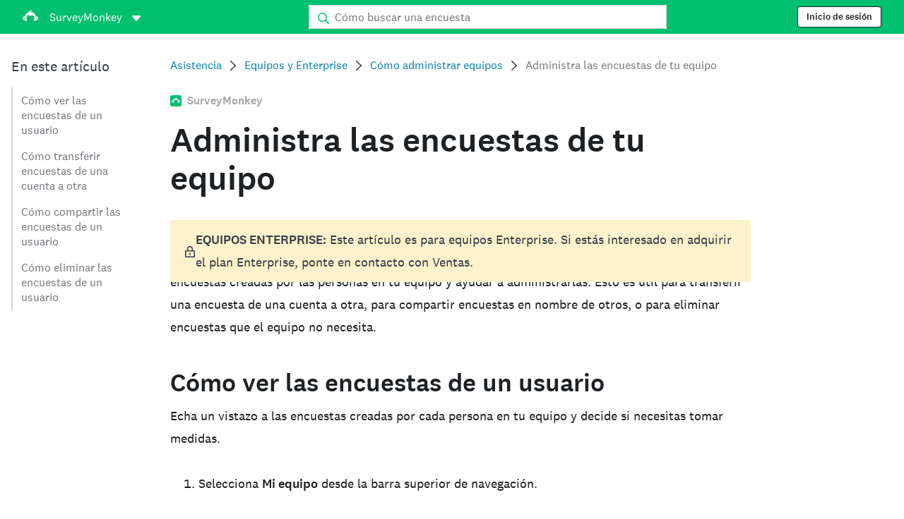

--- FILE ---
content_type: text/html; charset=utf-8
request_url: https://help.surveymonkey.com/es-la/surveymonkey/teams/manage-your-teams-surveys/
body_size: 28948
content:

    <!DOCTYPE html>
    <html lang="es">
        <head>
            <meta charSet="utf-8" />
            <meta name="viewport" content="width=device-width, initial-scale=1" />
            <meta data-rh="true" name="keywords" content="cuestionario, cuestionarios, custionario, cuestionarois, encuesta en línea gratis, encuestas en línea gratis"/><meta data-rh="true" name="robots" content="index, follow"/><meta data-rh="true" name="twitter:card" content="summary_large_image"/><meta data-rh="true" name="twitter:site" content="@SurveyMonkey"/><meta data-rh="true" name="twitter:title" content="Administra las encuestas de tu equipo"/><meta data-rh="true" name="twitter:image" content="https://prod.smassets.net/assets/content/sm/surveymonkey-blog.png"/><meta data-rh="true" name="twitter:description" content="SurveyMonkey ofrece datos impulsados por personas a las organizaciones de todo el mundo. Desde encuestas sencillas hasta soluciones avanzadas de retroalimentación y paquetes empresariales, los productos de SurveyMonkey se adaptan a cualquier uso y presupuesto."/><meta data-rh="true" property="og:title" content="Administra las encuestas de tu equipo"/><meta data-rh="true" property="og:type" content="article"/><meta data-rh="true" property="og:url" content="https://help.surveymonkey.com/es-la/surveymonkey/teams/manage-your-teams-surveys/"/><meta data-rh="true" property="og:image" content="https://prod.smassets.net/assets/content/sm/surveymonkey-blog.png"/><meta data-rh="true" property="og:description" content="SurveyMonkey ofrece datos impulsados por personas a las organizaciones de todo el mundo. Desde encuestas sencillas hasta soluciones avanzadas de retroalimentación y paquetes empresariales, los productos de SurveyMonkey se adaptan a cualquier uso y presupuesto."/><meta data-rh="true" property="og:site_name" content="SurveyMonkey"/><meta data-rh="true" data-type="string" class="swiftype" content="" name="description"/><meta data-rh="true" data-type="string" class="swiftype" content="Si eres un administrador principal, administrador o administrador de división, puedes ver las encuestas creadas por las personas en tu equipo y ayudar a administrarlas." name="excerpt"/><meta data-rh="true" data-type="string" class="swiftype" content="surveymonkey" name="product"/><meta data-rh="true" data-type="string" class="swiftype" content="Si eres un administrador principal, administrador o administrador de división, puedes ver las encuestas creadas por las personas en tu equipo y ayudar a administrarlas." name="snip"/><meta data-rh="true" data-type="string" class="swiftype" content="Administra las encuestas de tu equipo" name="title"/><meta data-rh="true" data-type="string" class="swiftype" content="Equipos y Enterprise" name="categories"/><meta data-rh="true" data-type="string" class="swiftype" content="Cómo administrar equipos" name="categories"/>
            <title data-rh="true">Administra las encuestas de tu equipo | SurveyMonkey Help</title>
            <link data-rh="true" rel="canonical" href="https://help.surveymonkey.com/es-la/surveymonkey/teams/manage-your-teams-surveys/"/><link data-rh="true" rel="icon" type="image/svg+xml" href="https://prod.smassets.net/assets/static/images/surveymonkey/favicon.svg" color="#00bf6f"/><link data-rh="true" rel="icon" href="https://prod.smassets.net/assets/static/images/surveymonkey/favicon-48.png"/><link data-rh="true" rel="apple-touch-icon" href="https://prod.smassets.net/assets/static/images/surveymonkey/favicon-180.png"/><link data-rh="true" rel="manifest" href="https://prod.smassets.net/assets/static/images/surveymonkey/manifest.webmanifest"/><link data-rh="true" rel="alternate" href="https://help.surveymonkey.com/en/surveymonkey/teams/manage-your-teams-surveys/" hreflang="en-US"/><link data-rh="true" rel="alternate" href="https://help.surveymonkey.com/de/surveymonkey/teams/manage-your-teams-surveys/" hreflang="de"/><link data-rh="true" rel="alternate" href="https://help.surveymonkey.com/fr/surveymonkey/teams/manage-your-teams-surveys/" hreflang="fr"/><link data-rh="true" rel="alternate" href="https://help.surveymonkey.com/nl/surveymonkey/teams/manage-your-teams-surveys/" hreflang="nl"/><link data-rh="true" rel="alternate" href="https://help.surveymonkey.com/es-la/surveymonkey/teams/manage-your-teams-surveys/" hreflang="es"/><link data-rh="true" rel="alternate" href="https://help.surveymonkey.com/pt-br/surveymonkey/teams/manage-your-teams-surveys/" hreflang="pt"/><link data-rh="true" rel="alternate" href="https://help.surveymonkey.com/it/surveymonkey/teams/manage-your-teams-surveys/" hreflang="it"/><link data-rh="true" rel="alternate" href="https://help.surveymonkey.com/ja/surveymonkey/teams/manage-your-teams-surveys/" hreflang="ja"/><link data-rh="true" rel="alternate" href="https://help.surveymonkey.com/ko/surveymonkey/teams/manage-your-teams-surveys/" hreflang="ko"/><link data-rh="true" rel="alternate" href="https://help.surveymonkey.com/ru/surveymonkey/teams/manage-your-teams-surveys/" hreflang="ru"/><link data-rh="true" rel="alternate" href="https://help.surveymonkey.com/tr/surveymonkey/teams/manage-your-teams-surveys/" hreflang="tr"/><link data-rh="true" rel="alternate" href="https://help.surveymonkey.com/zh/surveymonkey/teams/manage-your-teams-surveys/" hreflang="zh"/><link data-rh="true" rel="alternate" href="https://help.surveymonkey.com/en/surveymonkey/teams/manage-your-teams-surveys/" hreflang="x-default"/>
            <script data-rh="true" type="application/ld+json">{"@context":"https://schema.org","@type":"Organization","name":"SurveyMonkey","logo":"https://prod.smassets.net/assets/static/images/surveymonkey/surveymonkey-seo-logo.png","foundingDate":"1999","description":"SurveyMonkey es una plataforma de encuestas y formularios en línea que permite personalizar, analizar y distribuir encuestas fácilmente.","sameAs":["https://es.wikipedia.org/wiki/SurveyMonkey","https://en.wikipedia.org/wiki/SurveyMonkey","https://www.facebook.com/surveymonkey/","https://x.com/surveymonkey","https://www.instagram.com/surveymonkey/","https://www.youtube.com/surveymonkey","https://www.linkedin.com/company/surveymonkey","https://www.wikidata.org/wiki/Q162852"],"alternateName":["surveymonkey","survey monkey","Surveymonkey","Survey Monkey","SVMK, Inc.","Momentive"],"contactPoint":[{"@type":"ContactPoint","url":"https://es.surveymonkey.com/mp/contact-sales/","contactType":"Ventas"},{"@type":"ContactPoint","url":"https://help.surveymonkey.com/es-la/contact/","contactType":"Atención al cliente"}],"@id":"https://es.surveymonkey.com/#organization","url":"https://es.surveymonkey.com/"}</script><script data-rh="true" type="application/ld+json">{"@context":"https://schema.org","@type":"BreadcrumbList","itemListElement":[{"@type":"ListItem","position":1,"name":"Equipos y Enterprise","item":"https://help.surveymonkey.com/es-la/surveymonkey/teams/"},{"@type":"ListItem","position":2,"name":"Cómo administrar equipos","item":"https://help.surveymonkey.com/es-la/surveymonkey/teams/#managing-teams"},{"@type":"ListItem","position":3,"name":"Administra las encuestas de tu equipo","item":""}]}</script>
            
            
            <link rel="stylesheet" href="https://prod.smassets.net/assets/website/2.344.0/wds-base-styles.css" />
            <link rel="stylesheet" href="https://prod.smassets.net/assets/website/2.344.0/vendors-wds-icons.css" />
            <link rel="stylesheet" href="https://prod.smassets.net/assets/website/2.344.0/vendors-wds-layout-utilities.css" />
            <link rel="stylesheet" href="https://prod.smassets.net/assets/website/2.344.0/vendors-wds-motion.css" />
            <link rel="stylesheet" href="https://prod.smassets.net/assets/website/2.344.0/vendors-wds-button.css" />
            <link rel="stylesheet" href="https://prod.smassets.net/assets/website/2.344.0/vendors-wds-modal.css" />
            <link rel="stylesheet" href="https://prod.smassets.net/assets/website/2.344.0/vendors-wds-list.css" />
            <link rel="stylesheet" href="https://prod.smassets.net/assets/website/2.344.0/vendors-wds.css" />
            <style type="text/css" id="ssr-global-styles">@font-face { src: url(https://prod.smassets.net/assets/static/fonts/national2/light.woff) format('woff'); font-family: 'National 2'; font-weight: 300; font-display: swap; src: url(https://prod.smassets.net/assets/static/fonts/national2/light.woff2) format('woff2');}@font-face { src: url(https://prod.smassets.net/assets/static/fonts/national2/regular.woff) format('woff'); font-family: 'National 2'; font-weight: 400; font-display: swap; src: url(https://prod.smassets.net/assets/static/fonts/national2/regular.woff2) format('woff2');}@font-face { src: url(https://prod.smassets.net/assets/static/fonts/national2/medium.woff) format('woff'); font-family: 'National 2'; font-weight: 500; font-display: swap; src: url(https://prod.smassets.net/assets/static/fonts/national2/medium.woff2) format('woff2');}html { scroll-behavior: smooth;}* { box-sizing: border-box;}blockquote, figure { margin: 0;}body { color: #1E2124; margin: 0; padding: 0; overflow: -moz-scrollbars-none; font-size: 16px; font-family: 'National 2', 'Helvetica Neue', Helvetica, Arial, 'Hiragino Sans', 'Hiragino Kaku Gothic Pro', '游ゴシック', '游ゴシック体', YuGothic, 'Yu Gothic', 'ＭＳ ゴシック', 'MS Gothic', sans-serif; -webkit-font-smoothing: antialiased;}a { color: inherit; text-decoration: none;}div[class*="smHelp-"] h1, div[class*="smHelp-"] h2, div[class*="smHelp-"] h3, div[class*="smHelp-"] h4, div[class*="smHelp-"] h5, div[class*="smHelp-"] h6 { margin: 0; font-family: 'National 2', 'Helvetica Neue', Helvetica, Arial, 'Hiragino Sans', 'Hiragino Kaku Gothic Pro', '游ゴシック', '游ゴシック体', YuGothic, 'Yu Gothic', 'ＭＳ ゴシック', 'MS Gothic', sans-serif; font-weight: 500;}div[class*="smHelp-"] li, p[class*="smHelp-"] { font-family: 'National 2', 'Helvetica Neue', Helvetica, Arial, 'Hiragino Sans', 'Hiragino Kaku Gothic Pro', '游ゴシック', '游ゴシック体', YuGothic, 'Yu Gothic', 'ＭＳ ゴシック', 'MS Gothic', sans-serif;}img { max-width: 100%;}:target { scroll-margin-top: 62px;}@media only screen and (min-width: 992px) { :target { scroll-margin-top: 84px; }}ol, ul { margin-top: 0; margin-bottom: 0;}.noneMarginBottom { margin-bottom: 0;}.xsMarginBottom { margin-bottom: 8px;}@media only screen and (min-width: 768px) { .xsMarginBottom { margin-bottom: 8px; }}@media only screen and (min-width: 992px) { .xsMarginBottom { margin-bottom: 8px; }}.smMarginBottom { margin-bottom: 16px;}@media only screen and (min-width: 768px) { .smMarginBottom { margin-bottom: 16px; }}@media only screen and (min-width: 992px) { .smMarginBottom { margin-bottom: 16px; }}.mdMarginBottom { margin-bottom: 16px;}@media only screen and (min-width: 768px) { .mdMarginBottom { margin-bottom: 24px; }}@media only screen and (min-width: 992px) { .mdMarginBottom { margin-bottom: 32px; }}.lgMarginBottom { margin-bottom: 32px;}@media only screen and (min-width: 768px) { .lgMarginBottom { margin-bottom: 48px; }}@media only screen and (min-width: 992px) { .lgMarginBottom { margin-bottom: 64px; }}.xlMarginBottom { margin-bottom: 32px;}@media only screen and (min-width: 768px) { .xlMarginBottom { margin-bottom: 64px; }}@media only screen and (min-width: 992px) { .xlMarginBottom { margin-bottom: 96px; }}.jbMarginBottom { margin-bottom: 64px;}@media only screen and (min-width: 768px) { .jbMarginBottom { margin-bottom: 96px; }}@media only screen and (min-width: 992px) { .jbMarginBottom { margin-bottom: 128px; }}.noneMarginTop { margin-top: 0;}.xsMarginTop { margin-top: 8px;}@media only screen and (min-width: 768px) { .xsMarginTop { margin-top: 8px; }}@media only screen and (min-width: 992px) { .xsMarginTop { margin-top: 8px; }}.smMarginTop { margin-top: 16px;}@media only screen and (min-width: 768px) { .smMarginTop { margin-top: 16px; }}@media only screen and (min-width: 992px) { .smMarginTop { margin-top: 16px; }}.mdMarginTop { margin-top: 16px;}@media only screen and (min-width: 768px) { .mdMarginTop { margin-top: 24px; }}@media only screen and (min-width: 992px) { .mdMarginTop { margin-top: 32px; }}.lgMarginTop { margin-top: 32px;}@media only screen and (min-width: 768px) { .lgMarginTop { margin-top: 48px; }}@media only screen and (min-width: 992px) { .lgMarginTop { margin-top: 64px; }}.xlMarginTop { margin-top: 32px;}@media only screen and (min-width: 768px) { .xlMarginTop { margin-top: 64px; }}@media only screen and (min-width: 992px) { .xlMarginTop { margin-top: 96px; }}.jbMarginTop { margin-top: 64px;}@media only screen and (min-width: 768px) { .jbMarginTop { margin-top: 96px; }}@media only screen and (min-width: 992px) { .jbMarginTop { margin-top: 128px; }}.nonePaddingBottom { padding-bottom: 0;}.xsPaddingBottom { padding-bottom: 8px;}@media only screen and (min-width: 768px) { .xsPaddingBottom { padding-bottom: 8px; }}@media only screen and (min-width: 992px) { .xsPaddingBottom { padding-bottom: 8px; }}.smPaddingBottom { padding-bottom: 16px;}@media only screen and (min-width: 768px) { .smPaddingBottom { padding-bottom: 16px; }}@media only screen and (min-width: 992px) { .smPaddingBottom { padding-bottom: 16px; }}.mdPaddingBottom { padding-bottom: 16px;}@media only screen and (min-width: 768px) { .mdPaddingBottom { padding-bottom: 24px; }}@media only screen and (min-width: 992px) { .mdPaddingBottom { padding-bottom: 32px; }}.lgPaddingBottom { padding-bottom: 32px;}@media only screen and (min-width: 768px) { .lgPaddingBottom { padding-bottom: 48px; }}@media only screen and (min-width: 992px) { .lgPaddingBottom { padding-bottom: 64px; }}.xlPaddingBottom { padding-bottom: 32px;}@media only screen and (min-width: 768px) { .xlPaddingBottom { padding-bottom: 64px; }}@media only screen and (min-width: 992px) { .xlPaddingBottom { padding-bottom: 96px; }}.jbPaddingBottom { padding-bottom: 64px;}@media only screen and (min-width: 768px) { .jbPaddingBottom { padding-bottom: 96px; }}@media only screen and (min-width: 992px) { .jbPaddingBottom { padding-bottom: 128px; }}.nonePaddingTop { padding-top: 0;}.xsPaddingTop { padding-top: 8px;}@media only screen and (min-width: 768px) { .xsPaddingTop { padding-top: 8px; }}@media only screen and (min-width: 992px) { .xsPaddingTop { padding-top: 8px; }}.smPaddingTop { padding-top: 16px;}@media only screen and (min-width: 768px) { .smPaddingTop { padding-top: 16px; }}@media only screen and (min-width: 992px) { .smPaddingTop { padding-top: 16px; }}.mdPaddingTop { padding-top: 16px;}@media only screen and (min-width: 768px) { .mdPaddingTop { padding-top: 24px; }}@media only screen and (min-width: 992px) { .mdPaddingTop { padding-top: 32px; }}.lgPaddingTop { padding-top: 32px;}@media only screen and (min-width: 768px) { .lgPaddingTop { padding-top: 48px; }}@media only screen and (min-width: 992px) { .lgPaddingTop { padding-top: 64px; }}.xlPaddingTop { padding-top: 32px;}@media only screen and (min-width: 768px) { .xlPaddingTop { padding-top: 64px; }}@media only screen and (min-width: 992px) { .xlPaddingTop { padding-top: 96px; }}.jbPaddingTop { padding-top: 64px;}@media only screen and (min-width: 768px) { .jbPaddingTop { padding-top: 96px; }}@media only screen and (min-width: 992px) { .jbPaddingTop { padding-top: 128px; }}.xsGap { margin-right: 8px;}.smGap { margin-right: 16px;}.mdGap { margin-right: 32px;}.lgGap { margin-right: 64px;}.xlGap { margin-right: 96px;}.jbGap { margin-right: 128px;}</style>
            <style type="text/css" id="ssr-page-styles">.smHelp-mdsGridPlusContainer-0-2-39 { width: 100%; margin: 0; display: flex; padding: 0; box-sizing: border-box; list-style: none; margin-left: auto; margin-right: auto; flex-direction: column;}@media (min-width: 0px) { .smHelp-mdsGridPlusContainer-0-2-39 { max-width: none; }}@media (min-width: 576px) { .smHelp-mdsGridPlusContainer-0-2-39 { }}@media (min-width: 768px) { .smHelp-mdsGridPlusContainer-0-2-39 { }}@media (min-width: 992px) { .smHelp-mdsGridPlusContainer-0-2-39 { }}@media (min-width: 1200px) { .smHelp-mdsGridPlusContainer-0-2-39 { }} .smHelp-mdsGridPlus-0-2-40 { display: flex; flex-wrap: wrap; box-sizing: border-box; flex-direction: row; }@media (min-width: 0px) { .smHelp-mdsGridPlus-0-2-40 { }}@media (min-width: 576px) { .smHelp-mdsGridPlus-0-2-40 { }}@media (min-width: 768px) { .smHelp-mdsGridPlus-0-2-40 { }}@media (min-width: 992px) { .smHelp-mdsGridPlus-0-2-40 { }}@media (min-width: 1200px) { .smHelp-mdsGridPlus-0-2-40 { }} .smHelp-mdsGridPlusContainer-d5-0-2-41 { }@media (min-width: 0px) { .smHelp-mdsGridPlusContainer-d5-0-2-41 { padding-left: 16px; padding-right: 16px; }}@media (min-width: 576px) { .smHelp-mdsGridPlusContainer-d5-0-2-41 { padding-left: 32px; padding-right: 32px; }}@media (min-width: 768px) { .smHelp-mdsGridPlusContainer-d5-0-2-41 { padding-left: 32px; padding-right: 32px; }}@media (min-width: 992px) { .smHelp-mdsGridPlusContainer-d5-0-2-41 { padding-left: 32px; padding-right: 32px; }}@media (min-width: 1200px) { .smHelp-mdsGridPlusContainer-d5-0-2-41 { max-width: 1400px; padding-left: 32px; padding-right: 32px; }} .smHelp-mdsGridPlus-d11-0-2-42 { }@media (min-width: 0px) { .smHelp-mdsGridPlus-d11-0-2-42 { }}@media (min-width: 576px) { .smHelp-mdsGridPlus-d11-0-2-42 { }}@media (min-width: 768px) { .smHelp-mdsGridPlus-d11-0-2-42 { }}@media (min-width: 992px) { .smHelp-mdsGridPlus-d11-0-2-42 { }}@media (min-width: 1200px) { .smHelp-mdsGridPlus-d11-0-2-42 { }} .smHelp-mdsGridPlusContainer-d17-0-2-56 { }@media (min-width: 0px) { .smHelp-mdsGridPlusContainer-d17-0-2-56 { }}@media (min-width: 576px) { .smHelp-mdsGridPlusContainer-d17-0-2-56 { }}@media (min-width: 768px) { .smHelp-mdsGridPlusContainer-d17-0-2-56 { }}@media (min-width: 992px) { .smHelp-mdsGridPlusContainer-d17-0-2-56 { }}@media (min-width: 1200px) { .smHelp-mdsGridPlusContainer-d17-0-2-56 { max-width: 1400px; }} .smHelp-mdsGridPlus-d23-0-2-57 { }@media (min-width: 0px) { .smHelp-mdsGridPlus-d23-0-2-57 { margin-left: -8px; margin-right: -8px; }}@media (min-width: 576px) { .smHelp-mdsGridPlus-d23-0-2-57 { margin-left: -12px; margin-right: -12px; }}@media (min-width: 768px) { .smHelp-mdsGridPlus-d23-0-2-57 { margin-left: -12px; margin-right: -12px; }}@media (min-width: 992px) { .smHelp-mdsGridPlus-d23-0-2-57 { margin-left: -12px; margin-right: -12px; }}@media (min-width: 1200px) { .smHelp-mdsGridPlus-d23-0-2-57 { margin-left: -12px; margin-right: -12px; }} .smHelp-mdsGridPlusContainer-d29-0-2-107 { }@media (min-width: 0px) { .smHelp-mdsGridPlusContainer-d29-0-2-107 { }}@media (min-width: 576px) { .smHelp-mdsGridPlusContainer-d29-0-2-107 { }}@media (min-width: 768px) { .smHelp-mdsGridPlusContainer-d29-0-2-107 { }}@media (min-width: 992px) { .smHelp-mdsGridPlusContainer-d29-0-2-107 { }}@media (min-width: 1200px) { .smHelp-mdsGridPlusContainer-d29-0-2-107 { max-width: 1400px; }} .smHelp-mdsGridPlus-d35-0-2-108 { }@media (min-width: 0px) { .smHelp-mdsGridPlus-d35-0-2-108 { }}@media (min-width: 576px) { .smHelp-mdsGridPlus-d35-0-2-108 { }}@media (min-width: 768px) { .smHelp-mdsGridPlus-d35-0-2-108 { }}@media (min-width: 992px) { .smHelp-mdsGridPlus-d35-0-2-108 { }}@media (min-width: 1200px) { .smHelp-mdsGridPlus-d35-0-2-108 { }} .smHelp-mdsGridPlusContainer-d41-0-2-115 { }@media (min-width: 0px) { .smHelp-mdsGridPlusContainer-d41-0-2-115 { }}@media (min-width: 576px) { .smHelp-mdsGridPlusContainer-d41-0-2-115 { }}@media (min-width: 768px) { .smHelp-mdsGridPlusContainer-d41-0-2-115 { }}@media (min-width: 992px) { .smHelp-mdsGridPlusContainer-d41-0-2-115 { }}@media (min-width: 1200px) { .smHelp-mdsGridPlusContainer-d41-0-2-115 { max-width: 1400px; }} .smHelp-mdsGridPlus-d47-0-2-116 { }@media (min-width: 0px) { .smHelp-mdsGridPlus-d47-0-2-116 { }}@media (min-width: 576px) { .smHelp-mdsGridPlus-d47-0-2-116 { }}@media (min-width: 768px) { .smHelp-mdsGridPlus-d47-0-2-116 { }}@media (min-width: 992px) { .smHelp-mdsGridPlus-d47-0-2-116 { }}@media (min-width: 1200px) { .smHelp-mdsGridPlus-d47-0-2-116 { }} .smHelp-mdsGridPlusContainer-d53-0-2-135 { }@media (min-width: 0px) { .smHelp-mdsGridPlusContainer-d53-0-2-135 { }}@media (min-width: 576px) { .smHelp-mdsGridPlusContainer-d53-0-2-135 { }}@media (min-width: 768px) { .smHelp-mdsGridPlusContainer-d53-0-2-135 { }}@media (min-width: 992px) { .smHelp-mdsGridPlusContainer-d53-0-2-135 { }}@media (min-width: 1200px) { .smHelp-mdsGridPlusContainer-d53-0-2-135 { max-width: 1400px; }} .smHelp-mdsGridPlus-d59-0-2-136 { }@media (min-width: 0px) { .smHelp-mdsGridPlus-d59-0-2-136 { }}@media (min-width: 576px) { .smHelp-mdsGridPlus-d59-0-2-136 { }}@media (min-width: 768px) { .smHelp-mdsGridPlus-d59-0-2-136 { }}@media (min-width: 992px) { .smHelp-mdsGridPlus-d59-0-2-136 { }}@media (min-width: 1200px) { .smHelp-mdsGridPlus-d59-0-2-136 { }} .smHelp-mdsGridPlusContainer-d65-0-2-143 { }@media (min-width: 0px) { .smHelp-mdsGridPlusContainer-d65-0-2-143 { }}@media (min-width: 576px) { .smHelp-mdsGridPlusContainer-d65-0-2-143 { }}@media (min-width: 768px) { .smHelp-mdsGridPlusContainer-d65-0-2-143 { }}@media (min-width: 992px) { .smHelp-mdsGridPlusContainer-d65-0-2-143 { }}@media (min-width: 1200px) { .smHelp-mdsGridPlusContainer-d65-0-2-143 { max-width: 1400px; }} .smHelp-mdsGridPlus-d71-0-2-144 { }@media (min-width: 0px) { .smHelp-mdsGridPlus-d71-0-2-144 { }}@media (min-width: 576px) { .smHelp-mdsGridPlus-d71-0-2-144 { }}@media (min-width: 768px) { .smHelp-mdsGridPlus-d71-0-2-144 { }}@media (min-width: 992px) { .smHelp-mdsGridPlus-d71-0-2-144 { }}@media (min-width: 1200px) { .smHelp-mdsGridPlus-d71-0-2-144 { }} .smHelp-mdsGridPlusContainer-d77-0-2-153 { }@media (min-width: 0px) { .smHelp-mdsGridPlusContainer-d77-0-2-153 { }}@media (min-width: 576px) { .smHelp-mdsGridPlusContainer-d77-0-2-153 { }}@media (min-width: 768px) { .smHelp-mdsGridPlusContainer-d77-0-2-153 { }}@media (min-width: 992px) { .smHelp-mdsGridPlusContainer-d77-0-2-153 { }}@media (min-width: 1200px) { .smHelp-mdsGridPlusContainer-d77-0-2-153 { max-width: 1400px; }} .smHelp-mdsGridPlus-d83-0-2-154 { }@media (min-width: 0px) { .smHelp-mdsGridPlus-d83-0-2-154 { }}@media (min-width: 576px) { .smHelp-mdsGridPlus-d83-0-2-154 { }}@media (min-width: 768px) { .smHelp-mdsGridPlus-d83-0-2-154 { }}@media (min-width: 992px) { .smHelp-mdsGridPlus-d83-0-2-154 { }}@media (min-width: 1200px) { .smHelp-mdsGridPlus-d83-0-2-154 { }} .smHelp-mdsGridPlusContainer-d89-0-2-168 { }@media (min-width: 0px) { .smHelp-mdsGridPlusContainer-d89-0-2-168 { }}@media (min-width: 576px) { .smHelp-mdsGridPlusContainer-d89-0-2-168 { }}@media (min-width: 768px) { .smHelp-mdsGridPlusContainer-d89-0-2-168 { }}@media (min-width: 992px) { .smHelp-mdsGridPlusContainer-d89-0-2-168 { }}@media (min-width: 1200px) { .smHelp-mdsGridPlusContainer-d89-0-2-168 { max-width: 1400px; }} .smHelp-mdsGridPlus-d95-0-2-169 { }@media (min-width: 0px) { .smHelp-mdsGridPlus-d95-0-2-169 { }}@media (min-width: 576px) { .smHelp-mdsGridPlus-d95-0-2-169 { }}@media (min-width: 768px) { .smHelp-mdsGridPlus-d95-0-2-169 { }}@media (min-width: 992px) { .smHelp-mdsGridPlus-d95-0-2-169 { }}@media (min-width: 1200px) { .smHelp-mdsGridPlus-d95-0-2-169 { }} .smHelp-mdsGridPlusContainer-d101-0-2-178 { }@media (min-width: 0px) { .smHelp-mdsGridPlusContainer-d101-0-2-178 { }}@media (min-width: 576px) { .smHelp-mdsGridPlusContainer-d101-0-2-178 { }}@media (min-width: 768px) { .smHelp-mdsGridPlusContainer-d101-0-2-178 { }}@media (min-width: 992px) { .smHelp-mdsGridPlusContainer-d101-0-2-178 { }}@media (min-width: 1200px) { .smHelp-mdsGridPlusContainer-d101-0-2-178 { max-width: 1400px; }} .smHelp-mdsGridPlus-d107-0-2-179 { }@media (min-width: 0px) { .smHelp-mdsGridPlus-d107-0-2-179 { }}@media (min-width: 576px) { .smHelp-mdsGridPlus-d107-0-2-179 { }}@media (min-width: 768px) { .smHelp-mdsGridPlus-d107-0-2-179 { }}@media (min-width: 992px) { .smHelp-mdsGridPlus-d107-0-2-179 { }}@media (min-width: 1200px) { .smHelp-mdsGridPlus-d107-0-2-179 { }} .smHelp-mdsGridPlusContainer-d113-0-2-186 { }@media (min-width: 0px) { .smHelp-mdsGridPlusContainer-d113-0-2-186 { }}@media (min-width: 576px) { .smHelp-mdsGridPlusContainer-d113-0-2-186 { }}@media (min-width: 768px) { .smHelp-mdsGridPlusContainer-d113-0-2-186 { }}@media (min-width: 992px) { .smHelp-mdsGridPlusContainer-d113-0-2-186 { }}@media (min-width: 1200px) { .smHelp-mdsGridPlusContainer-d113-0-2-186 { max-width: 1400px; }} .smHelp-mdsGridPlus-d119-0-2-187 { }@media (min-width: 0px) { .smHelp-mdsGridPlus-d119-0-2-187 { }}@media (min-width: 576px) { .smHelp-mdsGridPlus-d119-0-2-187 { }}@media (min-width: 768px) { .smHelp-mdsGridPlus-d119-0-2-187 { }}@media (min-width: 992px) { .smHelp-mdsGridPlus-d119-0-2-187 { }}@media (min-width: 1200px) { .smHelp-mdsGridPlus-d119-0-2-187 { }} .smHelp-mdsGridPlusContainer-d125-0-2-196 { }@media (min-width: 0px) { .smHelp-mdsGridPlusContainer-d125-0-2-196 { }}@media (min-width: 576px) { .smHelp-mdsGridPlusContainer-d125-0-2-196 { }}@media (min-width: 768px) { .smHelp-mdsGridPlusContainer-d125-0-2-196 { }}@media (min-width: 992px) { .smHelp-mdsGridPlusContainer-d125-0-2-196 { }}@media (min-width: 1200px) { .smHelp-mdsGridPlusContainer-d125-0-2-196 { max-width: 1400px; }} .smHelp-mdsGridPlus-d131-0-2-197 { }@media (min-width: 0px) { .smHelp-mdsGridPlus-d131-0-2-197 { }}@media (min-width: 576px) { .smHelp-mdsGridPlus-d131-0-2-197 { }}@media (min-width: 768px) { .smHelp-mdsGridPlus-d131-0-2-197 { }}@media (min-width: 992px) { .smHelp-mdsGridPlus-d131-0-2-197 { }}@media (min-width: 1200px) { .smHelp-mdsGridPlus-d131-0-2-197 { }} .smHelp-mdsGridPlusContainer-d137-0-2-206 { }@media (min-width: 0px) { .smHelp-mdsGridPlusContainer-d137-0-2-206 { }}@media (min-width: 576px) { .smHelp-mdsGridPlusContainer-d137-0-2-206 { }}@media (min-width: 768px) { .smHelp-mdsGridPlusContainer-d137-0-2-206 { }}@media (min-width: 992px) { .smHelp-mdsGridPlusContainer-d137-0-2-206 { }}@media (min-width: 1200px) { .smHelp-mdsGridPlusContainer-d137-0-2-206 { max-width: 1400px; }} .smHelp-mdsGridPlus-d143-0-2-207 { }@media (min-width: 0px) { .smHelp-mdsGridPlus-d143-0-2-207 { }}@media (min-width: 576px) { .smHelp-mdsGridPlus-d143-0-2-207 { }}@media (min-width: 768px) { .smHelp-mdsGridPlus-d143-0-2-207 { }}@media (min-width: 992px) { .smHelp-mdsGridPlus-d143-0-2-207 { }}@media (min-width: 1200px) { .smHelp-mdsGridPlus-d143-0-2-207 { }} .smHelp-mdsGridPlusContainer-d149-0-2-215 { }@media (min-width: 0px) { .smHelp-mdsGridPlusContainer-d149-0-2-215 { }}@media (min-width: 576px) { .smHelp-mdsGridPlusContainer-d149-0-2-215 { }}@media (min-width: 768px) { .smHelp-mdsGridPlusContainer-d149-0-2-215 { }}@media (min-width: 992px) { .smHelp-mdsGridPlusContainer-d149-0-2-215 { }}@media (min-width: 1200px) { .smHelp-mdsGridPlusContainer-d149-0-2-215 { max-width: 1400px; }} .smHelp-mdsGridPlus-d155-0-2-216 { }@media (min-width: 0px) { .smHelp-mdsGridPlus-d155-0-2-216 { }}@media (min-width: 576px) { .smHelp-mdsGridPlus-d155-0-2-216 { }}@media (min-width: 768px) { .smHelp-mdsGridPlus-d155-0-2-216 { }}@media (min-width: 992px) { .smHelp-mdsGridPlus-d155-0-2-216 { }}@media (min-width: 1200px) { .smHelp-mdsGridPlus-d155-0-2-216 { }} .smHelp-mdsGridPlusContainer-d161-0-2-223 { }@media (min-width: 0px) { .smHelp-mdsGridPlusContainer-d161-0-2-223 { }}@media (min-width: 576px) { .smHelp-mdsGridPlusContainer-d161-0-2-223 { }}@media (min-width: 768px) { .smHelp-mdsGridPlusContainer-d161-0-2-223 { }}@media (min-width: 992px) { .smHelp-mdsGridPlusContainer-d161-0-2-223 { }}@media (min-width: 1200px) { .smHelp-mdsGridPlusContainer-d161-0-2-223 { max-width: 1400px; }} .smHelp-mdsGridPlus-d167-0-2-224 { }@media (min-width: 0px) { .smHelp-mdsGridPlus-d167-0-2-224 { }}@media (min-width: 576px) { .smHelp-mdsGridPlus-d167-0-2-224 { }}@media (min-width: 768px) { .smHelp-mdsGridPlus-d167-0-2-224 { }}@media (min-width: 992px) { .smHelp-mdsGridPlus-d167-0-2-224 { }}@media (min-width: 1200px) { .smHelp-mdsGridPlus-d167-0-2-224 { }} .smHelp-mdsGridPlusContainer-d173-0-2-233 { }@media (min-width: 0px) { .smHelp-mdsGridPlusContainer-d173-0-2-233 { }}@media (min-width: 576px) { .smHelp-mdsGridPlusContainer-d173-0-2-233 { }}@media (min-width: 768px) { .smHelp-mdsGridPlusContainer-d173-0-2-233 { }}@media (min-width: 992px) { .smHelp-mdsGridPlusContainer-d173-0-2-233 { }}@media (min-width: 1200px) { .smHelp-mdsGridPlusContainer-d173-0-2-233 { max-width: 1400px; }} .smHelp-mdsGridPlus-d179-0-2-234 { }@media (min-width: 0px) { .smHelp-mdsGridPlus-d179-0-2-234 { }}@media (min-width: 576px) { .smHelp-mdsGridPlus-d179-0-2-234 { }}@media (min-width: 768px) { .smHelp-mdsGridPlus-d179-0-2-234 { }}@media (min-width: 992px) { .smHelp-mdsGridPlus-d179-0-2-234 { }}@media (min-width: 1200px) { .smHelp-mdsGridPlus-d179-0-2-234 { }} .smHelp-mdsGridPlusContainer-d185-0-2-243 { }@media (min-width: 0px) { .smHelp-mdsGridPlusContainer-d185-0-2-243 { }}@media (min-width: 576px) { .smHelp-mdsGridPlusContainer-d185-0-2-243 { }}@media (min-width: 768px) { .smHelp-mdsGridPlusContainer-d185-0-2-243 { }}@media (min-width: 992px) { .smHelp-mdsGridPlusContainer-d185-0-2-243 { }}@media (min-width: 1200px) { .smHelp-mdsGridPlusContainer-d185-0-2-243 { max-width: 1400px; }} .smHelp-mdsGridPlus-d191-0-2-244 { }@media (min-width: 0px) { .smHelp-mdsGridPlus-d191-0-2-244 { }}@media (min-width: 576px) { .smHelp-mdsGridPlus-d191-0-2-244 { }}@media (min-width: 768px) { .smHelp-mdsGridPlus-d191-0-2-244 { }}@media (min-width: 992px) { .smHelp-mdsGridPlus-d191-0-2-244 { }}@media (min-width: 1200px) { .smHelp-mdsGridPlus-d191-0-2-244 { }} .smHelp-mdsGridPlusContainer-d197-0-2-252 { }@media (min-width: 0px) { .smHelp-mdsGridPlusContainer-d197-0-2-252 { }}@media (min-width: 576px) { .smHelp-mdsGridPlusContainer-d197-0-2-252 { }}@media (min-width: 768px) { .smHelp-mdsGridPlusContainer-d197-0-2-252 { }}@media (min-width: 992px) { .smHelp-mdsGridPlusContainer-d197-0-2-252 { }}@media (min-width: 1200px) { .smHelp-mdsGridPlusContainer-d197-0-2-252 { max-width: 1400px; }} .smHelp-mdsGridPlus-d203-0-2-253 { }@media (min-width: 0px) { .smHelp-mdsGridPlus-d203-0-2-253 { }}@media (min-width: 576px) { .smHelp-mdsGridPlus-d203-0-2-253 { }}@media (min-width: 768px) { .smHelp-mdsGridPlus-d203-0-2-253 { }}@media (min-width: 992px) { .smHelp-mdsGridPlus-d203-0-2-253 { }}@media (min-width: 1200px) { .smHelp-mdsGridPlus-d203-0-2-253 { }} .smHelp-mdsGridPlusContainer-d209-0-2-262 { }@media (min-width: 0px) { .smHelp-mdsGridPlusContainer-d209-0-2-262 { }}@media (min-width: 576px) { .smHelp-mdsGridPlusContainer-d209-0-2-262 { }}@media (min-width: 768px) { .smHelp-mdsGridPlusContainer-d209-0-2-262 { }}@media (min-width: 992px) { .smHelp-mdsGridPlusContainer-d209-0-2-262 { }}@media (min-width: 1200px) { .smHelp-mdsGridPlusContainer-d209-0-2-262 { max-width: 1400px; }} .smHelp-mdsGridPlus-d215-0-2-263 { }@media (min-width: 0px) { .smHelp-mdsGridPlus-d215-0-2-263 { }}@media (min-width: 576px) { .smHelp-mdsGridPlus-d215-0-2-263 { }}@media (min-width: 768px) { .smHelp-mdsGridPlus-d215-0-2-263 { }}@media (min-width: 992px) { .smHelp-mdsGridPlus-d215-0-2-263 { }}@media (min-width: 1200px) { .smHelp-mdsGridPlus-d215-0-2-263 { }} .smHelp-mdsGridPlusContainer-d221-0-2-276 { }@media (min-width: 0px) { .smHelp-mdsGridPlusContainer-d221-0-2-276 { }}@media (min-width: 576px) { .smHelp-mdsGridPlusContainer-d221-0-2-276 { }}@media (min-width: 768px) { .smHelp-mdsGridPlusContainer-d221-0-2-276 { }}@media (min-width: 992px) { .smHelp-mdsGridPlusContainer-d221-0-2-276 { }}@media (min-width: 1200px) { .smHelp-mdsGridPlusContainer-d221-0-2-276 { max-width: 1400px; }} .smHelp-mdsGridPlus-d227-0-2-277 { }@media (min-width: 0px) { .smHelp-mdsGridPlus-d227-0-2-277 { }}@media (min-width: 576px) { .smHelp-mdsGridPlus-d227-0-2-277 { }}@media (min-width: 768px) { .smHelp-mdsGridPlus-d227-0-2-277 { }}@media (min-width: 992px) { .smHelp-mdsGridPlus-d227-0-2-277 { }}@media (min-width: 1200px) { .smHelp-mdsGridPlus-d227-0-2-277 { }} .smHelp-mdsGridPlusContainer-d233-0-2-286 { }@media (min-width: 0px) { .smHelp-mdsGridPlusContainer-d233-0-2-286 { }}@media (min-width: 576px) { .smHelp-mdsGridPlusContainer-d233-0-2-286 { }}@media (min-width: 768px) { .smHelp-mdsGridPlusContainer-d233-0-2-286 { }}@media (min-width: 992px) { .smHelp-mdsGridPlusContainer-d233-0-2-286 { }}@media (min-width: 1200px) { .smHelp-mdsGridPlusContainer-d233-0-2-286 { max-width: 1400px; }} .smHelp-mdsGridPlus-d239-0-2-287 { }@media (min-width: 0px) { .smHelp-mdsGridPlus-d239-0-2-287 { }}@media (min-width: 576px) { .smHelp-mdsGridPlus-d239-0-2-287 { }}@media (min-width: 768px) { .smHelp-mdsGridPlus-d239-0-2-287 { }}@media (min-width: 992px) { .smHelp-mdsGridPlus-d239-0-2-287 { }}@media (min-width: 1200px) { .smHelp-mdsGridPlus-d239-0-2-287 { }} .smHelp-mdsGridPlusContainer-d245-0-2-296 { }@media (min-width: 0px) { .smHelp-mdsGridPlusContainer-d245-0-2-296 { }}@media (min-width: 576px) { .smHelp-mdsGridPlusContainer-d245-0-2-296 { }}@media (min-width: 768px) { .smHelp-mdsGridPlusContainer-d245-0-2-296 { }}@media (min-width: 992px) { .smHelp-mdsGridPlusContainer-d245-0-2-296 { }}@media (min-width: 1200px) { .smHelp-mdsGridPlusContainer-d245-0-2-296 { max-width: 1400px; }} .smHelp-mdsGridPlus-d251-0-2-297 { }@media (min-width: 0px) { .smHelp-mdsGridPlus-d251-0-2-297 { }}@media (min-width: 576px) { .smHelp-mdsGridPlus-d251-0-2-297 { }}@media (min-width: 768px) { .smHelp-mdsGridPlus-d251-0-2-297 { }}@media (min-width: 992px) { .smHelp-mdsGridPlus-d251-0-2-297 { }}@media (min-width: 1200px) { .smHelp-mdsGridPlus-d251-0-2-297 { }} .smHelp-mdsGridPlusContainer-d257-0-2-305 { }@media (min-width: 0px) { .smHelp-mdsGridPlusContainer-d257-0-2-305 { }}@media (min-width: 576px) { .smHelp-mdsGridPlusContainer-d257-0-2-305 { }}@media (min-width: 768px) { .smHelp-mdsGridPlusContainer-d257-0-2-305 { }}@media (min-width: 992px) { .smHelp-mdsGridPlusContainer-d257-0-2-305 { }}@media (min-width: 1200px) { .smHelp-mdsGridPlusContainer-d257-0-2-305 { max-width: 1400px; }} .smHelp-mdsGridPlus-d263-0-2-306 { }@media (min-width: 0px) { .smHelp-mdsGridPlus-d263-0-2-306 { }}@media (min-width: 576px) { .smHelp-mdsGridPlus-d263-0-2-306 { }}@media (min-width: 768px) { .smHelp-mdsGridPlus-d263-0-2-306 { }}@media (min-width: 992px) { .smHelp-mdsGridPlus-d263-0-2-306 { }}@media (min-width: 1200px) { .smHelp-mdsGridPlus-d263-0-2-306 { }} .smHelp-mdsGridPlusContainer-d269-0-2-320 { }@media (min-width: 0px) { .smHelp-mdsGridPlusContainer-d269-0-2-320 { padding-left: 16px; padding-right: 16px; }}@media (min-width: 576px) { .smHelp-mdsGridPlusContainer-d269-0-2-320 { padding-left: 32px; padding-right: 32px; }}@media (min-width: 768px) { .smHelp-mdsGridPlusContainer-d269-0-2-320 { padding-left: 32px; padding-right: 32px; }}@media (min-width: 992px) { .smHelp-mdsGridPlusContainer-d269-0-2-320 { padding-left: 32px; padding-right: 32px; }}@media (min-width: 1200px) { .smHelp-mdsGridPlusContainer-d269-0-2-320 { max-width: 1400px; padding-left: 32px; padding-right: 32px; }} .smHelp-mdsGridPlus-d275-0-2-321 { }@media (min-width: 0px) { .smHelp-mdsGridPlus-d275-0-2-321 { margin-left: -8px; margin-right: -8px; }}@media (min-width: 576px) { .smHelp-mdsGridPlus-d275-0-2-321 { margin-left: -12px; margin-right: -12px; }}@media (min-width: 768px) { .smHelp-mdsGridPlus-d275-0-2-321 { margin-left: -12px; margin-right: -12px; }}@media (min-width: 992px) { .smHelp-mdsGridPlus-d275-0-2-321 { margin-left: -12px; margin-right: -12px; }}@media (min-width: 1200px) { .smHelp-mdsGridPlus-d275-0-2-321 { margin-left: -12px; margin-right: -12px; }} .smHelp-mdsGridPlusContainer-d281-0-2-342 { }@media (min-width: 0px) { .smHelp-mdsGridPlusContainer-d281-0-2-342 { padding-left: 16px; padding-right: 16px; }}@media (min-width: 576px) { .smHelp-mdsGridPlusContainer-d281-0-2-342 { padding-left: 32px; padding-right: 32px; }}@media (min-width: 768px) { .smHelp-mdsGridPlusContainer-d281-0-2-342 { padding-left: 32px; padding-right: 32px; }}@media (min-width: 992px) { .smHelp-mdsGridPlusContainer-d281-0-2-342 { padding-left: 32px; padding-right: 32px; }}@media (min-width: 1200px) { .smHelp-mdsGridPlusContainer-d281-0-2-342 { max-width: 1400px; padding-left: 32px; padding-right: 32px; }} .smHelp-mdsGridPlus-d287-0-2-343 { }@media (min-width: 0px) { .smHelp-mdsGridPlus-d287-0-2-343 { margin-left: -8px; margin-right: -8px; }}@media (min-width: 576px) { .smHelp-mdsGridPlus-d287-0-2-343 { margin-left: -12px; margin-right: -12px; }}@media (min-width: 768px) { .smHelp-mdsGridPlus-d287-0-2-343 { margin-left: -12px; margin-right: -12px; }}@media (min-width: 992px) { .smHelp-mdsGridPlus-d287-0-2-343 { margin-left: -12px; margin-right: -12px; }}@media (min-width: 1200px) { .smHelp-mdsGridPlus-d287-0-2-343 { margin-left: -12px; margin-right: -12px; }} .smHelp-mdsGridPlusContainer-d293-0-2-512 { }@media (min-width: 0px) { .smHelp-mdsGridPlusContainer-d293-0-2-512 { padding-left: 16px; padding-right: 16px; }}@media (min-width: 576px) { .smHelp-mdsGridPlusContainer-d293-0-2-512 { padding-left: 32px; padding-right: 32px; }}@media (min-width: 768px) { .smHelp-mdsGridPlusContainer-d293-0-2-512 { padding-left: 32px; padding-right: 32px; }}@media (min-width: 992px) { .smHelp-mdsGridPlusContainer-d293-0-2-512 { padding-left: 32px; padding-right: 32px; }}@media (min-width: 1200px) { .smHelp-mdsGridPlusContainer-d293-0-2-512 { max-width: 1400px; padding-left: 32px; padding-right: 32px; }} .smHelp-mdsGridPlus-d299-0-2-513 { }@media (min-width: 0px) { .smHelp-mdsGridPlus-d299-0-2-513 { margin-left: -8px; margin-right: -8px; }}@media (min-width: 576px) { .smHelp-mdsGridPlus-d299-0-2-513 { margin-left: -12px; margin-right: -12px; }}@media (min-width: 768px) { .smHelp-mdsGridPlus-d299-0-2-513 { margin-left: -12px; margin-right: -12px; }}@media (min-width: 992px) { .smHelp-mdsGridPlus-d299-0-2-513 { margin-left: -12px; margin-right: -12px; }}@media (min-width: 1200px) { .smHelp-mdsGridPlus-d299-0-2-513 { margin-left: -12px; margin-right: -12px; }} .smHelp-addFlex-0-2-37 { } .smHelp-addFlex-d0-0-2-38 { display: flex; align-items: center; justify-content: space-between; } .smHelp-addFlex-d1-0-2-55 { } .smHelp-addFlex-d2-0-2-106 { display: flex; flex-direction: row; justify-content: center; } .smHelp-addFlex-d3-0-2-114 { display: flex; flex-direction: row; justify-content: center; } .smHelp-addFlex-d4-0-2-134 { display: flex; flex-direction: row; justify-content: center; } .smHelp-addFlex-d5-0-2-142 { display: flex; flex-direction: row; justify-content: center; } .smHelp-addFlex-d6-0-2-152 { display: flex; flex-direction: row; justify-content: center; } .smHelp-addFlex-d7-0-2-167 { display: flex; flex-direction: row; justify-content: center; } .smHelp-addFlex-d8-0-2-177 { display: flex; flex-direction: row; justify-content: center; } .smHelp-addFlex-d9-0-2-185 { display: flex; flex-direction: row; justify-content: center; } .smHelp-addFlex-d10-0-2-195 { display: flex; flex-direction: row; justify-content: center; } .smHelp-addFlex-d11-0-2-205 { display: flex; flex-direction: row; justify-content: center; } .smHelp-addFlex-d12-0-2-214 { display: flex; flex-direction: row; justify-content: center; } .smHelp-addFlex-d13-0-2-222 { display: flex; flex-direction: row; justify-content: center; } .smHelp-addFlex-d14-0-2-232 { display: flex; flex-direction: row; justify-content: center; } .smHelp-addFlex-d15-0-2-242 { display: flex; flex-direction: row; justify-content: center; } .smHelp-addFlex-d16-0-2-251 { display: flex; flex-direction: row; justify-content: center; } .smHelp-addFlex-d17-0-2-261 { display: flex; flex-direction: row; justify-content: center; } .smHelp-addFlex-d18-0-2-275 { display: flex; flex-direction: row; justify-content: center; } .smHelp-addFlex-d19-0-2-285 { display: flex; flex-direction: row; justify-content: center; } .smHelp-addFlex-d20-0-2-295 { display: flex; flex-direction: row; justify-content: center; } .smHelp-addFlex-d21-0-2-304 { display: flex; flex-direction: row; justify-content: center; } .smHelp-addFlex-d22-0-2-319 { display: flex; justify-content: center; } .smHelp-addFlex-d23-0-2-341 { } .smHelp-addFlex-d24-0-2-511 { } .smHelp-mdsGridPlusItem-0-2-45 { flex-grow: 1; max-width: 100%; box-sizing: border-box; flex-basis: 0; }@media (min-width: 0px) { .smHelp-mdsGridPlusItem-0-2-45 { }}@media (min-width: 576px) { .smHelp-mdsGridPlusItem-0-2-45 { }}@media (min-width: 768px) { .smHelp-mdsGridPlusItem-0-2-45 { }}@media (min-width: 992px) { .smHelp-mdsGridPlusItem-0-2-45 { }}@media (min-width: 1200px) { .smHelp-mdsGridPlusItem-0-2-45 { }} .smHelp-mdsGridPlusItem-d0-0-2-46 { }@media (min-width: 0px) { .smHelp-mdsGridPlusItem-d0-0-2-46 { flex: 0 0 16.666666666666664%; max-width: 16.666666666666664%; order: 1; }}@media (min-width: 576px) { .smHelp-mdsGridPlusItem-d0-0-2-46 { }}@media (min-width: 768px) { .smHelp-mdsGridPlusItem-d0-0-2-46 { flex: 0 0 8.333333333333332%; max-width: 8.333333333333332%; order: 1; }}@media (min-width: 992px) { .smHelp-mdsGridPlusItem-d0-0-2-46 { flex: 0 0 25%; max-width: 25%; order: 3; }}@media (min-width: 1200px) { .smHelp-mdsGridPlusItem-d0-0-2-46 { }} .smHelp-mdsGridPlusItem-d6-0-2-50 { }@media (min-width: 0px) { .smHelp-mdsGridPlusItem-d6-0-2-50 { flex: 0 0 66.66666666666666%; max-width: 66.66666666666666%; order: 2; }}@media (min-width: 576px) { .smHelp-mdsGridPlusItem-d6-0-2-50 { }}@media (min-width: 768px) { .smHelp-mdsGridPlusItem-d6-0-2-50 { flex: 0 0 41.66666666666667%; max-width: 41.66666666666667%; order: 2; }}@media (min-width: 992px) { .smHelp-mdsGridPlusItem-d6-0-2-50 { flex: 0 0 33.33333333333333%; max-width: 33.33333333333333%; order: 1; }}@media (min-width: 1200px) { .smHelp-mdsGridPlusItem-d6-0-2-50 { }} .smHelp-mdsGridPlusItem-d12-0-2-53 { }@media (min-width: 0px) { .smHelp-mdsGridPlusItem-d12-0-2-53 { flex: 0 0 100%; max-width: 100%; order: 3; }}@media (min-width: 576px) { .smHelp-mdsGridPlusItem-d12-0-2-53 { }}@media (min-width: 768px) { .smHelp-mdsGridPlusItem-d12-0-2-53 { flex: 0 0 50%; max-width: 50%; order: 2; }}@media (min-width: 992px) { .smHelp-mdsGridPlusItem-d12-0-2-53 { flex: 0 0 41.66666666666667%; max-width: 41.66666666666667%; }}@media (min-width: 1200px) { .smHelp-mdsGridPlusItem-d12-0-2-53 { }} .smHelp-mdsGridPlusItem-d18-0-2-59 { }@media (min-width: 0px) { .smHelp-mdsGridPlusItem-d18-0-2-59 { flex: 0 0 100%; max-width: 100%; padding-left: 8px; padding-right: 8px; }}@media (min-width: 576px) { .smHelp-mdsGridPlusItem-d18-0-2-59 { flex: 0 0 33.33333333333333%; max-width: 33.33333333333333%; padding-left: 12px; padding-right: 12px; }}@media (min-width: 768px) { .smHelp-mdsGridPlusItem-d18-0-2-59 { padding-left: 12px; padding-right: 12px; }}@media (min-width: 992px) { .smHelp-mdsGridPlusItem-d18-0-2-59 { flex: 0 0 25%; max-width: 25%; padding-left: 12px; padding-right: 12px; }}@media (min-width: 1200px) { .smHelp-mdsGridPlusItem-d18-0-2-59 { flex: 0 0 16.666666666666664%; max-width: 16.666666666666664%; padding-left: 12px; padding-right: 12px; }} .smHelp-mdsGridPlusItem-d24-0-2-70 { }@media (min-width: 0px) { .smHelp-mdsGridPlusItem-d24-0-2-70 { flex: 0 0 100%; max-width: 100%; padding-left: 8px; padding-right: 8px; }}@media (min-width: 576px) { .smHelp-mdsGridPlusItem-d24-0-2-70 { flex: 0 0 66.66666666666666%; max-width: 66.66666666666666%; padding-left: 12px; padding-right: 12px; }}@media (min-width: 768px) { .smHelp-mdsGridPlusItem-d24-0-2-70 { padding-left: 12px; padding-right: 12px; }}@media (min-width: 992px) { .smHelp-mdsGridPlusItem-d24-0-2-70 { flex: 0 0 75%; max-width: 75%; padding-left: 12px; padding-right: 12px; }}@media (min-width: 1200px) { .smHelp-mdsGridPlusItem-d24-0-2-70 { flex: 0 0 66.66666666666666%; max-width: 66.66666666666666%; padding-left: 12px; padding-right: 12px; }} .smHelp-mdsGridPlusItem-d30-0-2-110 { }@media (min-width: 0px) { .smHelp-mdsGridPlusItem-d30-0-2-110 { flex: 0 0 100%; max-width: 100%; }}@media (min-width: 576px) { .smHelp-mdsGridPlusItem-d30-0-2-110 { }}@media (min-width: 768px) { .smHelp-mdsGridPlusItem-d30-0-2-110 { }}@media (min-width: 992px) { .smHelp-mdsGridPlusItem-d30-0-2-110 { }}@media (min-width: 1200px) { .smHelp-mdsGridPlusItem-d30-0-2-110 { }} .smHelp-mdsGridPlusItem-d36-0-2-118 { }@media (min-width: 0px) { .smHelp-mdsGridPlusItem-d36-0-2-118 { flex: 0 0 100%; max-width: 100%; }}@media (min-width: 576px) { .smHelp-mdsGridPlusItem-d36-0-2-118 { }}@media (min-width: 768px) { .smHelp-mdsGridPlusItem-d36-0-2-118 { }}@media (min-width: 992px) { .smHelp-mdsGridPlusItem-d36-0-2-118 { }}@media (min-width: 1200px) { .smHelp-mdsGridPlusItem-d36-0-2-118 { }} .smHelp-mdsGridPlusItem-d42-0-2-138 { }@media (min-width: 0px) { .smHelp-mdsGridPlusItem-d42-0-2-138 { flex: 0 0 100%; max-width: 100%; }}@media (min-width: 576px) { .smHelp-mdsGridPlusItem-d42-0-2-138 { }}@media (min-width: 768px) { .smHelp-mdsGridPlusItem-d42-0-2-138 { }}@media (min-width: 992px) { .smHelp-mdsGridPlusItem-d42-0-2-138 { }}@media (min-width: 1200px) { .smHelp-mdsGridPlusItem-d42-0-2-138 { }} .smHelp-mdsGridPlusItem-d48-0-2-146 { }@media (min-width: 0px) { .smHelp-mdsGridPlusItem-d48-0-2-146 { flex: 0 0 100%; max-width: 100%; }}@media (min-width: 576px) { .smHelp-mdsGridPlusItem-d48-0-2-146 { }}@media (min-width: 768px) { .smHelp-mdsGridPlusItem-d48-0-2-146 { }}@media (min-width: 992px) { .smHelp-mdsGridPlusItem-d48-0-2-146 { }}@media (min-width: 1200px) { .smHelp-mdsGridPlusItem-d48-0-2-146 { }} .smHelp-mdsGridPlusItem-d54-0-2-156 { }@media (min-width: 0px) { .smHelp-mdsGridPlusItem-d54-0-2-156 { flex: 0 0 100%; max-width: 100%; }}@media (min-width: 576px) { .smHelp-mdsGridPlusItem-d54-0-2-156 { }}@media (min-width: 768px) { .smHelp-mdsGridPlusItem-d54-0-2-156 { }}@media (min-width: 992px) { .smHelp-mdsGridPlusItem-d54-0-2-156 { }}@media (min-width: 1200px) { .smHelp-mdsGridPlusItem-d54-0-2-156 { }} .smHelp-mdsGridPlusItem-d60-0-2-171 { }@media (min-width: 0px) { .smHelp-mdsGridPlusItem-d60-0-2-171 { flex: 0 0 100%; max-width: 100%; }}@media (min-width: 576px) { .smHelp-mdsGridPlusItem-d60-0-2-171 { }}@media (min-width: 768px) { .smHelp-mdsGridPlusItem-d60-0-2-171 { }}@media (min-width: 992px) { .smHelp-mdsGridPlusItem-d60-0-2-171 { }}@media (min-width: 1200px) { .smHelp-mdsGridPlusItem-d60-0-2-171 { }} .smHelp-mdsGridPlusItem-d66-0-2-181 { }@media (min-width: 0px) { .smHelp-mdsGridPlusItem-d66-0-2-181 { flex: 0 0 100%; max-width: 100%; }}@media (min-width: 576px) { .smHelp-mdsGridPlusItem-d66-0-2-181 { }}@media (min-width: 768px) { .smHelp-mdsGridPlusItem-d66-0-2-181 { }}@media (min-width: 992px) { .smHelp-mdsGridPlusItem-d66-0-2-181 { }}@media (min-width: 1200px) { .smHelp-mdsGridPlusItem-d66-0-2-181 { }} .smHelp-mdsGridPlusItem-d72-0-2-189 { }@media (min-width: 0px) { .smHelp-mdsGridPlusItem-d72-0-2-189 { flex: 0 0 100%; max-width: 100%; }}@media (min-width: 576px) { .smHelp-mdsGridPlusItem-d72-0-2-189 { }}@media (min-width: 768px) { .smHelp-mdsGridPlusItem-d72-0-2-189 { }}@media (min-width: 992px) { .smHelp-mdsGridPlusItem-d72-0-2-189 { }}@media (min-width: 1200px) { .smHelp-mdsGridPlusItem-d72-0-2-189 { }} .smHelp-mdsGridPlusItem-d78-0-2-199 { }@media (min-width: 0px) { .smHelp-mdsGridPlusItem-d78-0-2-199 { flex: 0 0 100%; max-width: 100%; }}@media (min-width: 576px) { .smHelp-mdsGridPlusItem-d78-0-2-199 { }}@media (min-width: 768px) { .smHelp-mdsGridPlusItem-d78-0-2-199 { }}@media (min-width: 992px) { .smHelp-mdsGridPlusItem-d78-0-2-199 { }}@media (min-width: 1200px) { .smHelp-mdsGridPlusItem-d78-0-2-199 { }} .smHelp-mdsGridPlusItem-d84-0-2-209 { }@media (min-width: 0px) { .smHelp-mdsGridPlusItem-d84-0-2-209 { flex: 0 0 100%; max-width: 100%; }}@media (min-width: 576px) { .smHelp-mdsGridPlusItem-d84-0-2-209 { }}@media (min-width: 768px) { .smHelp-mdsGridPlusItem-d84-0-2-209 { }}@media (min-width: 992px) { .smHelp-mdsGridPlusItem-d84-0-2-209 { }}@media (min-width: 1200px) { .smHelp-mdsGridPlusItem-d84-0-2-209 { }} .smHelp-mdsGridPlusItem-d90-0-2-218 { }@media (min-width: 0px) { .smHelp-mdsGridPlusItem-d90-0-2-218 { flex: 0 0 100%; max-width: 100%; }}@media (min-width: 576px) { .smHelp-mdsGridPlusItem-d90-0-2-218 { }}@media (min-width: 768px) { .smHelp-mdsGridPlusItem-d90-0-2-218 { }}@media (min-width: 992px) { .smHelp-mdsGridPlusItem-d90-0-2-218 { }}@media (min-width: 1200px) { .smHelp-mdsGridPlusItem-d90-0-2-218 { }} .smHelp-mdsGridPlusItem-d96-0-2-226 { }@media (min-width: 0px) { .smHelp-mdsGridPlusItem-d96-0-2-226 { flex: 0 0 100%; max-width: 100%; }}@media (min-width: 576px) { .smHelp-mdsGridPlusItem-d96-0-2-226 { }}@media (min-width: 768px) { .smHelp-mdsGridPlusItem-d96-0-2-226 { }}@media (min-width: 992px) { .smHelp-mdsGridPlusItem-d96-0-2-226 { }}@media (min-width: 1200px) { .smHelp-mdsGridPlusItem-d96-0-2-226 { }} .smHelp-mdsGridPlusItem-d102-0-2-236 { }@media (min-width: 0px) { .smHelp-mdsGridPlusItem-d102-0-2-236 { flex: 0 0 100%; max-width: 100%; }}@media (min-width: 576px) { .smHelp-mdsGridPlusItem-d102-0-2-236 { }}@media (min-width: 768px) { .smHelp-mdsGridPlusItem-d102-0-2-236 { }}@media (min-width: 992px) { .smHelp-mdsGridPlusItem-d102-0-2-236 { }}@media (min-width: 1200px) { .smHelp-mdsGridPlusItem-d102-0-2-236 { }} .smHelp-mdsGridPlusItem-d108-0-2-246 { }@media (min-width: 0px) { .smHelp-mdsGridPlusItem-d108-0-2-246 { flex: 0 0 100%; max-width: 100%; }}@media (min-width: 576px) { .smHelp-mdsGridPlusItem-d108-0-2-246 { }}@media (min-width: 768px) { .smHelp-mdsGridPlusItem-d108-0-2-246 { }}@media (min-width: 992px) { .smHelp-mdsGridPlusItem-d108-0-2-246 { }}@media (min-width: 1200px) { .smHelp-mdsGridPlusItem-d108-0-2-246 { }} .smHelp-mdsGridPlusItem-d114-0-2-255 { }@media (min-width: 0px) { .smHelp-mdsGridPlusItem-d114-0-2-255 { flex: 0 0 100%; max-width: 100%; }}@media (min-width: 576px) { .smHelp-mdsGridPlusItem-d114-0-2-255 { }}@media (min-width: 768px) { .smHelp-mdsGridPlusItem-d114-0-2-255 { }}@media (min-width: 992px) { .smHelp-mdsGridPlusItem-d114-0-2-255 { }}@media (min-width: 1200px) { .smHelp-mdsGridPlusItem-d114-0-2-255 { }} .smHelp-mdsGridPlusItem-d120-0-2-265 { }@media (min-width: 0px) { .smHelp-mdsGridPlusItem-d120-0-2-265 { flex: 0 0 100%; max-width: 100%; }}@media (min-width: 576px) { .smHelp-mdsGridPlusItem-d120-0-2-265 { }}@media (min-width: 768px) { .smHelp-mdsGridPlusItem-d120-0-2-265 { }}@media (min-width: 992px) { .smHelp-mdsGridPlusItem-d120-0-2-265 { }}@media (min-width: 1200px) { .smHelp-mdsGridPlusItem-d120-0-2-265 { }} .smHelp-mdsGridPlusItem-d126-0-2-279 { }@media (min-width: 0px) { .smHelp-mdsGridPlusItem-d126-0-2-279 { flex: 0 0 100%; max-width: 100%; }}@media (min-width: 576px) { .smHelp-mdsGridPlusItem-d126-0-2-279 { }}@media (min-width: 768px) { .smHelp-mdsGridPlusItem-d126-0-2-279 { }}@media (min-width: 992px) { .smHelp-mdsGridPlusItem-d126-0-2-279 { }}@media (min-width: 1200px) { .smHelp-mdsGridPlusItem-d126-0-2-279 { }} .smHelp-mdsGridPlusItem-d132-0-2-289 { }@media (min-width: 0px) { .smHelp-mdsGridPlusItem-d132-0-2-289 { flex: 0 0 100%; max-width: 100%; }}@media (min-width: 576px) { .smHelp-mdsGridPlusItem-d132-0-2-289 { }}@media (min-width: 768px) { .smHelp-mdsGridPlusItem-d132-0-2-289 { }}@media (min-width: 992px) { .smHelp-mdsGridPlusItem-d132-0-2-289 { }}@media (min-width: 1200px) { .smHelp-mdsGridPlusItem-d132-0-2-289 { }} .smHelp-mdsGridPlusItem-d138-0-2-299 { }@media (min-width: 0px) { .smHelp-mdsGridPlusItem-d138-0-2-299 { flex: 0 0 100%; max-width: 100%; }}@media (min-width: 576px) { .smHelp-mdsGridPlusItem-d138-0-2-299 { }}@media (min-width: 768px) { .smHelp-mdsGridPlusItem-d138-0-2-299 { }}@media (min-width: 992px) { .smHelp-mdsGridPlusItem-d138-0-2-299 { }}@media (min-width: 1200px) { .smHelp-mdsGridPlusItem-d138-0-2-299 { }} .smHelp-mdsGridPlusItem-d144-0-2-308 { }@media (min-width: 0px) { .smHelp-mdsGridPlusItem-d144-0-2-308 { flex: 0 0 100%; max-width: 100%; }}@media (min-width: 576px) { .smHelp-mdsGridPlusItem-d144-0-2-308 { }}@media (min-width: 768px) { .smHelp-mdsGridPlusItem-d144-0-2-308 { }}@media (min-width: 992px) { .smHelp-mdsGridPlusItem-d144-0-2-308 { }}@media (min-width: 1200px) { .smHelp-mdsGridPlusItem-d144-0-2-308 { }} .smHelp-mdsGridPlusItem-d150-0-2-323 { }@media (min-width: 0px) { .smHelp-mdsGridPlusItem-d150-0-2-323 { flex: 0 0 100%; max-width: 100%; padding-left: 8px; padding-right: 8px; }}@media (min-width: 576px) { .smHelp-mdsGridPlusItem-d150-0-2-323 { padding-left: 12px; padding-right: 12px; }}@media (min-width: 768px) { .smHelp-mdsGridPlusItem-d150-0-2-323 { flex: 0 0 50%; max-width: 50%; padding-left: 12px; padding-right: 12px; }}@media (min-width: 992px) { .smHelp-mdsGridPlusItem-d150-0-2-323 { flex: 0 0 33.33333333333333%; max-width: 33.33333333333333%; padding-left: 12px; padding-right: 12px; }}@media (min-width: 1200px) { .smHelp-mdsGridPlusItem-d150-0-2-323 { padding-left: 12px; padding-right: 12px; }} .smHelp-mdsGridPlusItem-d156-0-2-327 { }@media (min-width: 0px) { .smHelp-mdsGridPlusItem-d156-0-2-327 { flex: 0 0 100%; max-width: 100%; padding-left: 8px; padding-right: 8px; }}@media (min-width: 576px) { .smHelp-mdsGridPlusItem-d156-0-2-327 { padding-left: 12px; padding-right: 12px; }}@media (min-width: 768px) { .smHelp-mdsGridPlusItem-d156-0-2-327 { flex: 0 0 50%; max-width: 50%; padding-left: 12px; padding-right: 12px; }}@media (min-width: 992px) { .smHelp-mdsGridPlusItem-d156-0-2-327 { flex: 0 0 33.33333333333333%; max-width: 33.33333333333333%; padding-left: 12px; padding-right: 12px; }}@media (min-width: 1200px) { .smHelp-mdsGridPlusItem-d156-0-2-327 { padding-left: 12px; padding-right: 12px; }} .smHelp-mdsGridPlusItem-d162-0-2-331 { }@media (min-width: 0px) { .smHelp-mdsGridPlusItem-d162-0-2-331 { flex: 0 0 100%; max-width: 100%; padding-left: 8px; padding-right: 8px; }}@media (min-width: 576px) { .smHelp-mdsGridPlusItem-d162-0-2-331 { padding-left: 12px; padding-right: 12px; }}@media (min-width: 768px) { .smHelp-mdsGridPlusItem-d162-0-2-331 { flex: 0 0 50%; max-width: 50%; padding-left: 12px; padding-right: 12px; }}@media (min-width: 992px) { .smHelp-mdsGridPlusItem-d162-0-2-331 { flex: 0 0 33.33333333333333%; max-width: 33.33333333333333%; padding-left: 12px; padding-right: 12px; }}@media (min-width: 1200px) { .smHelp-mdsGridPlusItem-d162-0-2-331 { padding-left: 12px; padding-right: 12px; }} .smHelp-mdsGridPlusItem-d168-0-2-335 { }@media (min-width: 0px) { .smHelp-mdsGridPlusItem-d168-0-2-335 { flex: 0 0 8.333333333333332%; max-width: 8.333333333333332%; padding-left: 8px; padding-right: 8px; }}@media (min-width: 576px) { .smHelp-mdsGridPlusItem-d168-0-2-335 { padding-left: 12px; padding-right: 12px; }}@media (min-width: 768px) { .smHelp-mdsGridPlusItem-d168-0-2-335 { padding-left: 12px; padding-right: 12px; }}@media (min-width: 992px) { .smHelp-mdsGridPlusItem-d168-0-2-335 { padding-left: 12px; padding-right: 12px; }}@media (min-width: 1200px) { .smHelp-mdsGridPlusItem-d168-0-2-335 { flex: 0 0 16.666666666666664%; max-width: 16.666666666666664%; padding-left: 12px; padding-right: 12px; }} .smHelp-mdsGridPlusItem-d174-0-2-345 { }@media (min-width: 0px) { .smHelp-mdsGridPlusItem-d174-0-2-345 { flex: 0 0 100%; max-width: 100%; padding-left: 8px; padding-right: 8px; }}@media (min-width: 576px) { .smHelp-mdsGridPlusItem-d174-0-2-345 { padding-left: 12px; padding-right: 12px; }}@media (min-width: 768px) { .smHelp-mdsGridPlusItem-d174-0-2-345 { flex: 0 0 50%; max-width: 50%; order: 1; padding-left: 12px; padding-right: 12px; }}@media (min-width: 992px) { .smHelp-mdsGridPlusItem-d174-0-2-345 { flex: 0 0 33.33333333333333%; max-width: 33.33333333333333%; padding-left: 12px; padding-right: 12px; }}@media (min-width: 1200px) { .smHelp-mdsGridPlusItem-d174-0-2-345 { flex: 0 0 16.666666666666664%; max-width: 16.666666666666664%; order: 2; padding-left: 12px; padding-right: 12px; }} .smHelp-mdsGridPlusItem-d180-0-2-349 { }@media (min-width: 0px) { .smHelp-mdsGridPlusItem-d180-0-2-349 { flex: 0 0 100%; max-width: 100%; padding-left: 8px; padding-right: 8px; }}@media (min-width: 576px) { .smHelp-mdsGridPlusItem-d180-0-2-349 { padding-left: 12px; padding-right: 12px; }}@media (min-width: 768px) { .smHelp-mdsGridPlusItem-d180-0-2-349 { flex: 0 0 50%; max-width: 50%; order: 3; padding-left: 12px; padding-right: 12px; }}@media (min-width: 992px) { .smHelp-mdsGridPlusItem-d180-0-2-349 { flex: 0 0 33.33333333333333%; max-width: 33.33333333333333%; order: 2; padding-left: 12px; padding-right: 12px; }}@media (min-width: 1200px) { .smHelp-mdsGridPlusItem-d180-0-2-349 { flex: 0 0 16.666666666666664%; max-width: 16.666666666666664%; order: 3; padding-left: 12px; padding-right: 12px; }} .smHelp-mdsGridPlusItem-d186-0-2-384 { }@media (min-width: 0px) { .smHelp-mdsGridPlusItem-d186-0-2-384 { flex: 0 0 100%; max-width: 100%; padding-left: 8px; padding-right: 8px; }}@media (min-width: 576px) { .smHelp-mdsGridPlusItem-d186-0-2-384 { flex: 0 0 66.66666666666666%; max-width: 66.66666666666666%; padding-left: 12px; padding-right: 12px; }}@media (min-width: 768px) { .smHelp-mdsGridPlusItem-d186-0-2-384 { flex: 0 0 41.66666666666667%; max-width: 41.66666666666667%; order: 4; padding-left: 12px; padding-right: 12px; }}@media (min-width: 992px) { .smHelp-mdsGridPlusItem-d186-0-2-384 { flex: 0 0 33.33333333333333%; max-width: 33.33333333333333%; order: 3; padding-left: 12px; padding-right: 12px; }}@media (min-width: 1200px) { .smHelp-mdsGridPlusItem-d186-0-2-384 { flex: 0 0 16.666666666666664%; max-width: 16.666666666666664%; order: 4; padding-left: 12px; padding-right: 12px; }} .smHelp-mdsGridPlusItem-d192-0-2-440 { }@media (min-width: 0px) { .smHelp-mdsGridPlusItem-d192-0-2-440 { flex: 0 0 50%; max-width: 50%; padding-left: 8px; padding-right: 8px; }}@media (min-width: 576px) { .smHelp-mdsGridPlusItem-d192-0-2-440 { padding-left: 12px; padding-right: 12px; }}@media (min-width: 768px) { .smHelp-mdsGridPlusItem-d192-0-2-440 { order: 2; padding-left: 12px; padding-right: 12px; }}@media (min-width: 992px) { .smHelp-mdsGridPlusItem-d192-0-2-440 { flex: 0 0 33.33333333333333%; max-width: 33.33333333333333%; order: 4; padding-left: 12px; padding-right: 12px; }}@media (min-width: 1200px) { .smHelp-mdsGridPlusItem-d192-0-2-440 { flex: 0 0 8.333333333333332%; max-width: 8.333333333333332%; order: 1; padding-left: 12px; padding-right: 12px; }} .smHelp-mdsGridPlusItem-d198-0-2-442 { }@media (min-width: 0px) { .smHelp-mdsGridPlusItem-d198-0-2-442 { flex: 0 0 100%; max-width: 100%; padding-left: 8px; padding-right: 8px; }}@media (min-width: 576px) { .smHelp-mdsGridPlusItem-d198-0-2-442 { padding-left: 12px; padding-right: 12px; }}@media (min-width: 768px) { .smHelp-mdsGridPlusItem-d198-0-2-442 { flex: 0 0 50%; max-width: 50%; order: 5; padding-left: 12px; padding-right: 12px; }}@media (min-width: 992px) { .smHelp-mdsGridPlusItem-d198-0-2-442 { flex: 0 0 33.33333333333333%; max-width: 33.33333333333333%; padding-left: 12px; padding-right: 12px; }}@media (min-width: 1200px) { .smHelp-mdsGridPlusItem-d198-0-2-442 { flex: 0 0 16.666666666666664%; max-width: 16.666666666666664%; padding-left: 12px; padding-right: 12px; }} .smHelp-mdsGridPlusItem-d204-0-2-477 { }@media (min-width: 0px) { .smHelp-mdsGridPlusItem-d204-0-2-477 { flex: 0 0 100%; max-width: 100%; padding-left: 8px; padding-right: 8px; }}@media (min-width: 576px) { .smHelp-mdsGridPlusItem-d204-0-2-477 { flex: 0 0 50%; max-width: 50%; padding-left: 12px; padding-right: 12px; }}@media (min-width: 768px) { .smHelp-mdsGridPlusItem-d204-0-2-477 { flex: 0 0 33.33333333333333%; max-width: 33.33333333333333%; order: 6; padding-left: 12px; padding-right: 12px; }}@media (min-width: 992px) { .smHelp-mdsGridPlusItem-d204-0-2-477 { padding-left: 12px; padding-right: 12px; }}@media (min-width: 1200px) { .smHelp-mdsGridPlusItem-d204-0-2-477 { flex: 0 0 16.666666666666664%; max-width: 16.666666666666664%; padding-left: 12px; padding-right: 12px; }} .smHelp-mdsGridPlusItem-d210-0-2-515 { }@media (min-width: 0px) { .smHelp-mdsGridPlusItem-d210-0-2-515 { flex: 0 0 100%; max-width: 100%; padding-left: 8px; padding-right: 8px; }}@media (min-width: 576px) { .smHelp-mdsGridPlusItem-d210-0-2-515 { padding-left: 12px; padding-right: 12px; }}@media (min-width: 768px) { .smHelp-mdsGridPlusItem-d210-0-2-515 { flex: 0 0 58.333333333333336%; max-width: 58.333333333333336%; padding-left: 12px; padding-right: 12px; }}@media (min-width: 992px) { .smHelp-mdsGridPlusItem-d210-0-2-515 { flex: 0 0 66.66666666666666%; max-width: 66.66666666666666%; padding-left: 12px; padding-right: 12px; }}@media (min-width: 1200px) { .smHelp-mdsGridPlusItem-d210-0-2-515 { flex: 0 0 75%; max-width: 75%; padding-left: 12px; padding-right: 12px; }} .smHelp-mdsGridPlusItem-d216-0-2-517 { }@media (min-width: 0px) { .smHelp-mdsGridPlusItem-d216-0-2-517 { flex: 0 0 100%; max-width: 100%; padding-left: 8px; padding-right: 8px; }}@media (min-width: 576px) { .smHelp-mdsGridPlusItem-d216-0-2-517 { padding-left: 12px; padding-right: 12px; }}@media (min-width: 768px) { .smHelp-mdsGridPlusItem-d216-0-2-517 { flex: 0 0 41.66666666666667%; max-width: 41.66666666666667%; padding-left: 12px; padding-right: 12px; }}@media (min-width: 992px) { .smHelp-mdsGridPlusItem-d216-0-2-517 { flex: 0 0 33.33333333333333%; max-width: 33.33333333333333%; padding-left: 12px; padding-right: 12px; }}@media (min-width: 1200px) { .smHelp-mdsGridPlusItem-d216-0-2-517 { flex: 0 0 25%; max-width: 25%; padding-left: 12px; padding-right: 12px; }} .smHelp-addFlex-0-2-43 { } .smHelp-addFlex-d0-0-2-44 { display: flex; align-items: center; justify-content: flex-end; } .smHelp-addFlex-d1-0-2-49 { display: flex; justify-content: flex-start; } .smHelp-addFlex-d2-0-2-52 { display: flex; align-items: center; } .smHelp-addFlex-d3-0-2-58 { } .smHelp-addFlex-d4-0-2-69 { } .smHelp-addFlex-d5-0-2-109 { } .smHelp-addFlex-d6-0-2-117 { } .smHelp-addFlex-d7-0-2-137 { } .smHelp-addFlex-d8-0-2-145 { } .smHelp-addFlex-d9-0-2-155 { } .smHelp-addFlex-d10-0-2-170 { } .smHelp-addFlex-d11-0-2-180 { } .smHelp-addFlex-d12-0-2-188 { } .smHelp-addFlex-d13-0-2-198 { } .smHelp-addFlex-d14-0-2-208 { } .smHelp-addFlex-d15-0-2-217 { } .smHelp-addFlex-d16-0-2-225 { } .smHelp-addFlex-d17-0-2-235 { } .smHelp-addFlex-d18-0-2-245 { } .smHelp-addFlex-d19-0-2-254 { } .smHelp-addFlex-d20-0-2-264 { } .smHelp-addFlex-d21-0-2-278 { } .smHelp-addFlex-d22-0-2-288 { } .smHelp-addFlex-d23-0-2-298 { } .smHelp-addFlex-d24-0-2-307 { } .smHelp-addFlex-d25-0-2-322 { display: flex; } .smHelp-addFlex-d26-0-2-326 { display: flex; } .smHelp-addFlex-d27-0-2-330 { display: flex; } .smHelp-addFlex-d28-0-2-334 { } .smHelp-addFlex-d29-0-2-344 { } .smHelp-addFlex-d30-0-2-348 { } .smHelp-addFlex-d31-0-2-383 { } .smHelp-addFlex-d32-0-2-439 { } .smHelp-addFlex-d33-0-2-441 { } .smHelp-addFlex-d34-0-2-476 { } .smHelp-addFlex-d35-0-2-514 { display: flex; align-items: flex-end; justify-content: flex-start; } .smHelp-addFlex-d36-0-2-516 { display: flex; align-items: flex-end; justify-content: flex-start; } .smHelp-heading-0-2-99 { } .smHelp-headingGradient-0-2-100 { } .smHelp-headingSize-0-2-101 { } .smHelp-headingWithLink-0-2-102 { } .smHelp-headingWithLink-0-2-102 a { color: #007FAA; text-decoration: none; text-decoration-color: #007FAA; } .smHelp-headingWithLink-0-2-102 a:hover { text-decoration: underline; } .smHelp-heading-d0-0-2-103 { color: #A1A4A7; text-align: left; } .smHelp-headingGradient-d1-0-2-104 { color: transparent; background-clip: text; background-image: none; } .smHelp-headingSize-d2-0-2-105 { } .smHelp-headingSize-d2-0-2-105 h5 { font-size: 16px; font-weight: 400; line-height: 26px; letter-spacing: normal; }@media only screen and (min-width: 768px) { .smHelp-headingSize-d2-0-2-105 h5 { font-size: 16px; font-weight: 400; line-height: 26px; letter-spacing: normal; }}@media only screen and (min-width: 992px) { .smHelp-headingSize-d2-0-2-105 h5 { font-size: 16px; font-weight: 400; line-height: 26px; letter-spacing: normal; }} .smHelp-heading-d3-0-2-111 { color: #1E2124; text-align: left; } .smHelp-headingGradient-d4-0-2-112 { color: transparent; background-clip: text; background-image: none; } .smHelp-headingSize-d5-0-2-113 { } .smHelp-headingSize-d5-0-2-113 h1 { font-size: 32px; font-weight: 500; line-height: 40px; letter-spacing: normal; }@media only screen and (min-width: 768px) { .smHelp-headingSize-d5-0-2-113 h1 { font-size: 38px; font-weight: 500; line-height: 42px; letter-spacing: normal; }}@media only screen and (min-width: 992px) { .smHelp-headingSize-d5-0-2-113 h1 { font-size: 48px; font-weight: 500; line-height: 54px; letter-spacing: normal; }} .smHelp-heading-d8-0-2-139 { color: #1E2124; text-align: left; } .smHelp-headingGradient-d9-0-2-140 { color: transparent; background-clip: text; background-image: none; } .smHelp-headingSize-d10-0-2-141 { } .smHelp-headingSize-d10-0-2-141 h2 { font-size: 24px; font-weight: 500; line-height: 32px; letter-spacing: normal; }@media only screen and (min-width: 768px) { .smHelp-headingSize-d10-0-2-141 h2 { font-size: 26px; font-weight: 500; line-height: 36px; letter-spacing: normal; }}@media only screen and (min-width: 992px) { .smHelp-headingSize-d10-0-2-141 h2 { font-size: 36px; font-weight: 500; line-height: 46px; letter-spacing: normal; }} .smHelp-heading-d13-0-2-182 { color: #1E2124; text-align: left; } .smHelp-headingGradient-d14-0-2-183 { color: transparent; background-clip: text; background-image: none; } .smHelp-headingSize-d15-0-2-184 { } .smHelp-headingSize-d15-0-2-184 h2 { font-size: 24px; font-weight: 500; line-height: 32px; letter-spacing: normal; }@media only screen and (min-width: 768px) { .smHelp-headingSize-d15-0-2-184 h2 { font-size: 26px; font-weight: 500; line-height: 36px; letter-spacing: normal; }}@media only screen and (min-width: 992px) { .smHelp-headingSize-d15-0-2-184 h2 { font-size: 36px; font-weight: 500; line-height: 46px; letter-spacing: normal; }} .smHelp-heading-d18-0-2-219 { color: #1E2124; text-align: left; } .smHelp-headingGradient-d19-0-2-220 { color: transparent; background-clip: text; background-image: none; } .smHelp-headingSize-d20-0-2-221 { } .smHelp-headingSize-d20-0-2-221 h2 { font-size: 24px; font-weight: 500; line-height: 32px; letter-spacing: normal; }@media only screen and (min-width: 768px) { .smHelp-headingSize-d20-0-2-221 h2 { font-size: 26px; font-weight: 500; line-height: 36px; letter-spacing: normal; }}@media only screen and (min-width: 992px) { .smHelp-headingSize-d20-0-2-221 h2 { font-size: 36px; font-weight: 500; line-height: 46px; letter-spacing: normal; }} .smHelp-heading-d23-0-2-272 { color: #1E2124; text-align: left; } .smHelp-headingGradient-d24-0-2-273 { color: transparent; background-clip: text; background-image: none; } .smHelp-headingSize-d25-0-2-274 { } .smHelp-headingSize-d25-0-2-274 h2 { font-size: 24px; font-weight: 500; line-height: 32px; letter-spacing: normal; }@media only screen and (min-width: 768px) { .smHelp-headingSize-d25-0-2-274 h2 { font-size: 26px; font-weight: 500; line-height: 36px; letter-spacing: normal; }}@media only screen and (min-width: 992px) { .smHelp-headingSize-d25-0-2-274 h2 { font-size: 36px; font-weight: 500; line-height: 46px; letter-spacing: normal; }} .smHelp-heading-d28-0-2-316 { color: #1E2124; text-align: center; } .smHelp-headingGradient-d29-0-2-317 { color: transparent; background-clip: text; background-image: none; } .smHelp-headingSize-d30-0-2-318 { } .smHelp-headingSize-d30-0-2-318 h2 { font-size: 24px; font-weight: 500; line-height: 32px; letter-spacing: normal; }@media only screen and (min-width: 768px) { .smHelp-headingSize-d30-0-2-318 h2 { font-size: 26px; font-weight: 500; line-height: 36px; letter-spacing: normal; }}@media only screen and (min-width: 992px) { .smHelp-headingSize-d30-0-2-318 h2 { font-size: 36px; font-weight: 500; line-height: 46px; letter-spacing: normal; }} .smHelp-responsiveTypography-0-2-97 { }@media only screen and (min-width: 768px) { .smHelp-responsiveTypography-0-2-97 { }}@media only screen and (min-width: 992px) { .smHelp-responsiveTypography-0-2-97 { }} .smHelp-responsiveTypography-d0-0-2-98 { font-size: 16px; font-weight: 400; letter-spacing: normal; line-height: 26px; }@media only screen and (min-width: 768px) { .smHelp-responsiveTypography-d0-0-2-98 { font-size: 16px; font-weight: 400; letter-spacing: normal; line-height: 26px; }}@media only screen and (min-width: 992px) { .smHelp-responsiveTypography-d0-0-2-98 { font-size: 16px; font-weight: 400; letter-spacing: normal; line-height: 26px; }} .smHelp-responsiveTypography-d3-0-2-128 { font-size: 16px; font-weight: 400; letter-spacing: normal; line-height: 28px; }@media only screen and (min-width: 768px) { .smHelp-responsiveTypography-d3-0-2-128 { font-size: 16px; font-weight: 400; letter-spacing: normal; line-height: 28px; }}@media only screen and (min-width: 992px) { .smHelp-responsiveTypography-d3-0-2-128 { font-size: 18px; font-weight: 400; letter-spacing: normal; line-height: 32px; }} .smHelp-responsiveTypography-d6-0-2-133 { font-size: 16px; font-weight: 400; letter-spacing: normal; line-height: 28px; }@media only screen and (min-width: 768px) { .smHelp-responsiveTypography-d6-0-2-133 { font-size: 16px; font-weight: 400; letter-spacing: normal; line-height: 28px; }}@media only screen and (min-width: 992px) { .smHelp-responsiveTypography-d6-0-2-133 { font-size: 18px; font-weight: 400; letter-spacing: normal; line-height: 32px; }} .smHelp-responsiveTypography-d9-0-2-151 { font-size: 16px; font-weight: 400; letter-spacing: normal; line-height: 28px; }@media only screen and (min-width: 768px) { .smHelp-responsiveTypography-d9-0-2-151 { font-size: 16px; font-weight: 400; letter-spacing: normal; line-height: 28px; }}@media only screen and (min-width: 992px) { .smHelp-responsiveTypography-d9-0-2-151 { font-size: 18px; font-weight: 400; letter-spacing: normal; line-height: 32px; }} .smHelp-responsiveTypography-d12-0-2-176 { font-size: 16px; font-weight: 400; letter-spacing: normal; line-height: 28px; }@media only screen and (min-width: 768px) { .smHelp-responsiveTypography-d12-0-2-176 { font-size: 16px; font-weight: 400; letter-spacing: normal; line-height: 28px; }}@media only screen and (min-width: 992px) { .smHelp-responsiveTypography-d12-0-2-176 { font-size: 18px; font-weight: 400; letter-spacing: normal; line-height: 32px; }} .smHelp-responsiveTypography-d15-0-2-194 { font-size: 16px; font-weight: 400; letter-spacing: normal; line-height: 28px; }@media only screen and (min-width: 768px) { .smHelp-responsiveTypography-d15-0-2-194 { font-size: 16px; font-weight: 400; letter-spacing: normal; line-height: 28px; }}@media only screen and (min-width: 992px) { .smHelp-responsiveTypography-d15-0-2-194 { font-size: 18px; font-weight: 400; letter-spacing: normal; line-height: 32px; }} .smHelp-responsiveTypography-d18-0-2-204 { font-size: 16px; font-weight: 400; letter-spacing: normal; line-height: 28px; }@media only screen and (min-width: 768px) { .smHelp-responsiveTypography-d18-0-2-204 { font-size: 16px; font-weight: 400; letter-spacing: normal; line-height: 28px; }}@media only screen and (min-width: 992px) { .smHelp-responsiveTypography-d18-0-2-204 { font-size: 18px; font-weight: 400; letter-spacing: normal; line-height: 32px; }} .smHelp-responsiveTypography-d21-0-2-231 { font-size: 16px; font-weight: 400; letter-spacing: normal; line-height: 28px; }@media only screen and (min-width: 768px) { .smHelp-responsiveTypography-d21-0-2-231 { font-size: 16px; font-weight: 400; letter-spacing: normal; line-height: 28px; }}@media only screen and (min-width: 992px) { .smHelp-responsiveTypography-d21-0-2-231 { font-size: 18px; font-weight: 400; letter-spacing: normal; line-height: 32px; }} .smHelp-responsiveTypography-d24-0-2-241 { font-size: 16px; font-weight: 400; letter-spacing: normal; line-height: 28px; }@media only screen and (min-width: 768px) { .smHelp-responsiveTypography-d24-0-2-241 { font-size: 16px; font-weight: 400; letter-spacing: normal; line-height: 28px; }}@media only screen and (min-width: 992px) { .smHelp-responsiveTypography-d24-0-2-241 { font-size: 18px; font-weight: 400; letter-spacing: normal; line-height: 32px; }} .smHelp-responsiveTypography-d27-0-2-260 { font-size: 16px; font-weight: 400; letter-spacing: normal; line-height: 28px; }@media only screen and (min-width: 768px) { .smHelp-responsiveTypography-d27-0-2-260 { font-size: 16px; font-weight: 400; letter-spacing: normal; line-height: 28px; }}@media only screen and (min-width: 992px) { .smHelp-responsiveTypography-d27-0-2-260 { font-size: 18px; font-weight: 400; letter-spacing: normal; line-height: 32px; }} .smHelp-responsiveTypography-d30-0-2-271 { font-size: 16px; font-weight: 400; letter-spacing: normal; line-height: 28px; }@media only screen and (min-width: 768px) { .smHelp-responsiveTypography-d30-0-2-271 { font-size: 16px; font-weight: 400; letter-spacing: normal; line-height: 28px; }}@media only screen and (min-width: 992px) { .smHelp-responsiveTypography-d30-0-2-271 { font-size: 18px; font-weight: 400; letter-spacing: normal; line-height: 32px; }} .smHelp-responsiveTypography-d33-0-2-284 { font-size: 16px; font-weight: 400; letter-spacing: normal; line-height: 28px; }@media only screen and (min-width: 768px) { .smHelp-responsiveTypography-d33-0-2-284 { font-size: 16px; font-weight: 400; letter-spacing: normal; line-height: 28px; }}@media only screen and (min-width: 992px) { .smHelp-responsiveTypography-d33-0-2-284 { font-size: 18px; font-weight: 400; letter-spacing: normal; line-height: 32px; }} .smHelp-responsiveTypography-d36-0-2-294 { font-size: 16px; font-weight: 400; letter-spacing: normal; line-height: 28px; }@media only screen and (min-width: 768px) { .smHelp-responsiveTypography-d36-0-2-294 { font-size: 16px; font-weight: 400; letter-spacing: normal; line-height: 28px; }}@media only screen and (min-width: 992px) { .smHelp-responsiveTypography-d36-0-2-294 { font-size: 18px; font-weight: 400; letter-spacing: normal; line-height: 32px; }} .smHelp-responsiveTypography-d39-0-2-354 { font-size: 14px; font-weight: 400; letter-spacing: normal; line-height: 20px; }@media only screen and (min-width: 768px) { .smHelp-responsiveTypography-d39-0-2-354 { font-size: 14px; font-weight: 400; letter-spacing: normal; line-height: 20px; }}@media only screen and (min-width: 992px) { .smHelp-responsiveTypography-d39-0-2-354 { font-size: 14px; font-weight: 400; letter-spacing: normal; line-height: 20px; }} .smHelp-responsiveTypography-d42-0-2-361 { font-size: 14px; font-weight: 400; letter-spacing: normal; line-height: 20px; }@media only screen and (min-width: 768px) { .smHelp-responsiveTypography-d42-0-2-361 { font-size: 14px; font-weight: 400; letter-spacing: normal; line-height: 20px; }}@media only screen and (min-width: 992px) { .smHelp-responsiveTypography-d42-0-2-361 { font-size: 14px; font-weight: 400; letter-spacing: normal; line-height: 20px; }} .smHelp-responsiveTypography-d45-0-2-368 { font-size: 14px; font-weight: 400; letter-spacing: normal; line-height: 20px; }@media only screen and (min-width: 768px) { .smHelp-responsiveTypography-d45-0-2-368 { font-size: 14px; font-weight: 400; letter-spacing: normal; line-height: 20px; }}@media only screen and (min-width: 992px) { .smHelp-responsiveTypography-d45-0-2-368 { font-size: 14px; font-weight: 400; letter-spacing: normal; line-height: 20px; }} .smHelp-responsiveTypography-d48-0-2-375 { font-size: 14px; font-weight: 400; letter-spacing: normal; line-height: 20px; }@media only screen and (min-width: 768px) { .smHelp-responsiveTypography-d48-0-2-375 { font-size: 14px; font-weight: 400; letter-spacing: normal; line-height: 20px; }}@media only screen and (min-width: 992px) { .smHelp-responsiveTypography-d48-0-2-375 { font-size: 14px; font-weight: 400; letter-spacing: normal; line-height: 20px; }} .smHelp-responsiveTypography-d51-0-2-382 { font-size: 14px; font-weight: 400; letter-spacing: normal; line-height: 20px; }@media only screen and (min-width: 768px) { .smHelp-responsiveTypography-d51-0-2-382 { font-size: 14px; font-weight: 400; letter-spacing: normal; line-height: 20px; }}@media only screen and (min-width: 992px) { .smHelp-responsiveTypography-d51-0-2-382 { font-size: 14px; font-weight: 400; letter-spacing: normal; line-height: 20px; }} .smHelp-responsiveTypography-d54-0-2-389 { font-size: 14px; font-weight: 400; letter-spacing: normal; line-height: 20px; }@media only screen and (min-width: 768px) { .smHelp-responsiveTypography-d54-0-2-389 { font-size: 14px; font-weight: 400; letter-spacing: normal; line-height: 20px; }}@media only screen and (min-width: 992px) { .smHelp-responsiveTypography-d54-0-2-389 { font-size: 14px; font-weight: 400; letter-spacing: normal; line-height: 20px; }} .smHelp-responsiveTypography-d57-0-2-396 { font-size: 14px; font-weight: 400; letter-spacing: normal; line-height: 20px; }@media only screen and (min-width: 768px) { .smHelp-responsiveTypography-d57-0-2-396 { font-size: 14px; font-weight: 400; letter-spacing: normal; line-height: 20px; }}@media only screen and (min-width: 992px) { .smHelp-responsiveTypography-d57-0-2-396 { font-size: 14px; font-weight: 400; letter-spacing: normal; line-height: 20px; }} .smHelp-responsiveTypography-d60-0-2-403 { font-size: 14px; font-weight: 400; letter-spacing: normal; line-height: 20px; }@media only screen and (min-width: 768px) { .smHelp-responsiveTypography-d60-0-2-403 { font-size: 14px; font-weight: 400; letter-spacing: normal; line-height: 20px; }}@media only screen and (min-width: 992px) { .smHelp-responsiveTypography-d60-0-2-403 { font-size: 14px; font-weight: 400; letter-spacing: normal; line-height: 20px; }} .smHelp-responsiveTypography-d63-0-2-410 { font-size: 14px; font-weight: 400; letter-spacing: normal; line-height: 20px; }@media only screen and (min-width: 768px) { .smHelp-responsiveTypography-d63-0-2-410 { font-size: 14px; font-weight: 400; letter-spacing: normal; line-height: 20px; }}@media only screen and (min-width: 992px) { .smHelp-responsiveTypography-d63-0-2-410 { font-size: 14px; font-weight: 400; letter-spacing: normal; line-height: 20px; }} .smHelp-responsiveTypography-d66-0-2-417 { font-size: 14px; font-weight: 400; letter-spacing: normal; line-height: 20px; }@media only screen and (min-width: 768px) { .smHelp-responsiveTypography-d66-0-2-417 { font-size: 14px; font-weight: 400; letter-spacing: normal; line-height: 20px; }}@media only screen and (min-width: 992px) { .smHelp-responsiveTypography-d66-0-2-417 { font-size: 14px; font-weight: 400; letter-spacing: normal; line-height: 20px; }} .smHelp-responsiveTypography-d69-0-2-424 { font-size: 14px; font-weight: 400; letter-spacing: normal; line-height: 20px; }@media only screen and (min-width: 768px) { .smHelp-responsiveTypography-d69-0-2-424 { font-size: 14px; font-weight: 400; letter-spacing: normal; line-height: 20px; }}@media only screen and (min-width: 992px) { .smHelp-responsiveTypography-d69-0-2-424 { font-size: 14px; font-weight: 400; letter-spacing: normal; line-height: 20px; }} .smHelp-responsiveTypography-d72-0-2-431 { font-size: 14px; font-weight: 400; letter-spacing: normal; line-height: 20px; }@media only screen and (min-width: 768px) { .smHelp-responsiveTypography-d72-0-2-431 { font-size: 14px; font-weight: 400; letter-spacing: normal; line-height: 20px; }}@media only screen and (min-width: 992px) { .smHelp-responsiveTypography-d72-0-2-431 { font-size: 14px; font-weight: 400; letter-spacing: normal; line-height: 20px; }} .smHelp-responsiveTypography-d75-0-2-438 { font-size: 14px; font-weight: 400; letter-spacing: normal; line-height: 20px; }@media only screen and (min-width: 768px) { .smHelp-responsiveTypography-d75-0-2-438 { font-size: 14px; font-weight: 400; letter-spacing: normal; line-height: 20px; }}@media only screen and (min-width: 992px) { .smHelp-responsiveTypography-d75-0-2-438 { font-size: 14px; font-weight: 400; letter-spacing: normal; line-height: 20px; }} .smHelp-responsiveTypography-d78-0-2-447 { font-size: 14px; font-weight: 400; letter-spacing: normal; line-height: 20px; }@media only screen and (min-width: 768px) { .smHelp-responsiveTypography-d78-0-2-447 { font-size: 14px; font-weight: 400; letter-spacing: normal; line-height: 20px; }}@media only screen and (min-width: 992px) { .smHelp-responsiveTypography-d78-0-2-447 { font-size: 14px; font-weight: 400; letter-spacing: normal; line-height: 20px; }} .smHelp-responsiveTypography-d81-0-2-454 { font-size: 14px; font-weight: 400; letter-spacing: normal; line-height: 20px; }@media only screen and (min-width: 768px) { .smHelp-responsiveTypography-d81-0-2-454 { font-size: 14px; font-weight: 400; letter-spacing: normal; line-height: 20px; }}@media only screen and (min-width: 992px) { .smHelp-responsiveTypography-d81-0-2-454 { font-size: 14px; font-weight: 400; letter-spacing: normal; line-height: 20px; }} .smHelp-responsiveTypography-d84-0-2-461 { font-size: 14px; font-weight: 400; letter-spacing: normal; line-height: 20px; }@media only screen and (min-width: 768px) { .smHelp-responsiveTypography-d84-0-2-461 { font-size: 14px; font-weight: 400; letter-spacing: normal; line-height: 20px; }}@media only screen and (min-width: 992px) { .smHelp-responsiveTypography-d84-0-2-461 { font-size: 14px; font-weight: 400; letter-spacing: normal; line-height: 20px; }} .smHelp-responsiveTypography-d87-0-2-468 { font-size: 14px; font-weight: 400; letter-spacing: normal; line-height: 20px; }@media only screen and (min-width: 768px) { .smHelp-responsiveTypography-d87-0-2-468 { font-size: 14px; font-weight: 400; letter-spacing: normal; line-height: 20px; }}@media only screen and (min-width: 992px) { .smHelp-responsiveTypography-d87-0-2-468 { font-size: 14px; font-weight: 400; letter-spacing: normal; line-height: 20px; }} .smHelp-responsiveTypography-d90-0-2-475 { font-size: 14px; font-weight: 400; letter-spacing: normal; line-height: 20px; }@media only screen and (min-width: 768px) { .smHelp-responsiveTypography-d90-0-2-475 { font-size: 14px; font-weight: 400; letter-spacing: normal; line-height: 20px; }}@media only screen and (min-width: 992px) { .smHelp-responsiveTypography-d90-0-2-475 { font-size: 14px; font-weight: 400; letter-spacing: normal; line-height: 20px; }} .smHelp-responsiveTypography-d93-0-2-482 { font-size: 14px; font-weight: 400; letter-spacing: normal; line-height: 20px; }@media only screen and (min-width: 768px) { .smHelp-responsiveTypography-d93-0-2-482 { font-size: 14px; font-weight: 400; letter-spacing: normal; line-height: 20px; }}@media only screen and (min-width: 992px) { .smHelp-responsiveTypography-d93-0-2-482 { font-size: 14px; font-weight: 400; letter-spacing: normal; line-height: 20px; }} .smHelp-responsiveTypography-d96-0-2-489 { font-size: 14px; font-weight: 400; letter-spacing: normal; line-height: 20px; }@media only screen and (min-width: 768px) { .smHelp-responsiveTypography-d96-0-2-489 { font-size: 14px; font-weight: 400; letter-spacing: normal; line-height: 20px; }}@media only screen and (min-width: 992px) { .smHelp-responsiveTypography-d96-0-2-489 { font-size: 14px; font-weight: 400; letter-spacing: normal; line-height: 20px; }} .smHelp-responsiveTypography-d99-0-2-496 { font-size: 14px; font-weight: 400; letter-spacing: normal; line-height: 20px; }@media only screen and (min-width: 768px) { .smHelp-responsiveTypography-d99-0-2-496 { font-size: 14px; font-weight: 400; letter-spacing: normal; line-height: 20px; }}@media only screen and (min-width: 992px) { .smHelp-responsiveTypography-d99-0-2-496 { font-size: 14px; font-weight: 400; letter-spacing: normal; line-height: 20px; }} .smHelp-responsiveTypography-d102-0-2-503 { font-size: 14px; font-weight: 400; letter-spacing: normal; line-height: 20px; }@media only screen and (min-width: 768px) { .smHelp-responsiveTypography-d102-0-2-503 { font-size: 14px; font-weight: 400; letter-spacing: normal; line-height: 20px; }}@media only screen and (min-width: 992px) { .smHelp-responsiveTypography-d102-0-2-503 { font-size: 14px; font-weight: 400; letter-spacing: normal; line-height: 20px; }} .smHelp-responsiveTypography-d105-0-2-510 { font-size: 14px; font-weight: 400; letter-spacing: normal; line-height: 20px; }@media only screen and (min-width: 768px) { .smHelp-responsiveTypography-d105-0-2-510 { font-size: 14px; font-weight: 400; letter-spacing: normal; line-height: 20px; }}@media only screen and (min-width: 992px) { .smHelp-responsiveTypography-d105-0-2-510 { font-size: 14px; font-weight: 400; letter-spacing: normal; line-height: 20px; }} .smHelp-background-0-2-89 { }@media only screen and (min-width: 768px) { .smHelp-background-0-2-89 { }}@media only screen and (min-width: 1200px) { .smHelp-background-0-2-89 { }} .smHelp-dropCap-0-2-90 { } .smHelp-paragraph-0-2-91 { } .smHelp-linkColor-0-2-92 { } .smHelp-background-d0-0-2-93 { background-color: ; padding: ; }@media only screen and (min-width: 768px) { .smHelp-background-d0-0-2-93 { padding: ; }}@media only screen and (min-width: 1200px) { .smHelp-background-d0-0-2-93 { padding: ; }} .smHelp-dropCap-d3-0-2-94 { } .smHelp-paragraph-d4-0-2-95 { color: #73747A; margin: 8px 0; text-align: left; } .smHelp-paragraph-d4-0-2-95 a { color: #007FAA; text-decoration: none; text-decoration-color: #007FAA; } .smHelp-paragraph-d4-0-2-95 a:hover { text-decoration: underline; } .smHelp-linkColor-d5-0-2-96 { } .smHelp-background-d6-0-2-124 { background-color: ; padding: ; }@media only screen and (min-width: 768px) { .smHelp-background-d6-0-2-124 { padding: ; }}@media only screen and (min-width: 1200px) { .smHelp-background-d6-0-2-124 { padding: ; }} .smHelp-dropCap-d9-0-2-125 { } .smHelp-paragraph-d10-0-2-126 { margin: 0; text-align: left; } .smHelp-paragraph-d10-0-2-126 a { color: #007FAA; text-decoration: none; text-decoration-color: #007FAA; } .smHelp-paragraph-d10-0-2-126 a:hover { text-decoration: underline; } .smHelp-linkColor-d11-0-2-127 { } .smHelp-background-d12-0-2-129 { background-color: ; padding: ; }@media only screen and (min-width: 768px) { .smHelp-background-d12-0-2-129 { padding: ; }}@media only screen and (min-width: 1200px) { .smHelp-background-d12-0-2-129 { padding: ; }} .smHelp-dropCap-d15-0-2-130 { } .smHelp-paragraph-d16-0-2-131 { color: #1E2124; margin: 8px 0; text-align: left; } .smHelp-paragraph-d16-0-2-131 a { color: #007FAA; text-decoration: none; text-decoration-color: #007FAA; } .smHelp-paragraph-d16-0-2-131 a:hover { text-decoration: underline; } .smHelp-linkColor-d17-0-2-132 { } .smHelp-background-d18-0-2-147 { background-color: ; padding: ; }@media only screen and (min-width: 768px) { .smHelp-background-d18-0-2-147 { padding: ; }}@media only screen and (min-width: 1200px) { .smHelp-background-d18-0-2-147 { padding: ; }} .smHelp-dropCap-d21-0-2-148 { } .smHelp-paragraph-d22-0-2-149 { color: #1E2124; margin: 8px 0; text-align: left; } .smHelp-paragraph-d22-0-2-149 a { color: #007FAA; text-decoration: none; text-decoration-color: #007FAA; } .smHelp-paragraph-d22-0-2-149 a:hover { text-decoration: underline; } .smHelp-linkColor-d23-0-2-150 { } .smHelp-background-d24-0-2-172 { background-color: ; padding: ; }@media only screen and (min-width: 768px) { .smHelp-background-d24-0-2-172 { padding: ; }}@media only screen and (min-width: 1200px) { .smHelp-background-d24-0-2-172 { padding: ; }} .smHelp-dropCap-d27-0-2-173 { } .smHelp-paragraph-d28-0-2-174 { color: #1E2124; margin: 8px 0; text-align: left; } .smHelp-paragraph-d28-0-2-174 a { color: #007FAA; text-decoration: none; text-decoration-color: #007FAA; } .smHelp-paragraph-d28-0-2-174 a:hover { text-decoration: underline; } .smHelp-linkColor-d29-0-2-175 { } .smHelp-background-d30-0-2-190 { background-color: ; padding: ; }@media only screen and (min-width: 768px) { .smHelp-background-d30-0-2-190 { padding: ; }}@media only screen and (min-width: 1200px) { .smHelp-background-d30-0-2-190 { padding: ; }} .smHelp-dropCap-d33-0-2-191 { } .smHelp-paragraph-d34-0-2-192 { color: #1E2124; margin: 8px 0; text-align: left; } .smHelp-paragraph-d34-0-2-192 a { color: #007FAA; text-decoration: none; text-decoration-color: #007FAA; } .smHelp-paragraph-d34-0-2-192 a:hover { text-decoration: underline; } .smHelp-linkColor-d35-0-2-193 { } .smHelp-background-d36-0-2-200 { background-color: ; padding: ; }@media only screen and (min-width: 768px) { .smHelp-background-d36-0-2-200 { padding: ; }}@media only screen and (min-width: 1200px) { .smHelp-background-d36-0-2-200 { padding: ; }} .smHelp-dropCap-d39-0-2-201 { } .smHelp-paragraph-d40-0-2-202 { color: #1E2124; margin: 8px 0; text-align: left; } .smHelp-paragraph-d40-0-2-202 a { color: #007FAA; text-decoration: none; text-decoration-color: #007FAA; } .smHelp-paragraph-d40-0-2-202 a:hover { text-decoration: underline; } .smHelp-linkColor-d41-0-2-203 { } .smHelp-background-d42-0-2-227 { background-color: ; padding: ; }@media only screen and (min-width: 768px) { .smHelp-background-d42-0-2-227 { padding: ; }}@media only screen and (min-width: 1200px) { .smHelp-background-d42-0-2-227 { padding: ; }} .smHelp-dropCap-d45-0-2-228 { } .smHelp-paragraph-d46-0-2-229 { color: #1E2124; margin: 8px 0; text-align: left; } .smHelp-paragraph-d46-0-2-229 a { color: #007FAA; text-decoration: none; text-decoration-color: #007FAA; } .smHelp-paragraph-d46-0-2-229 a:hover { text-decoration: underline; } .smHelp-linkColor-d47-0-2-230 { } .smHelp-background-d48-0-2-237 { background-color: ; padding: ; }@media only screen and (min-width: 768px) { .smHelp-background-d48-0-2-237 { padding: ; }}@media only screen and (min-width: 1200px) { .smHelp-background-d48-0-2-237 { padding: ; }} .smHelp-dropCap-d51-0-2-238 { } .smHelp-paragraph-d52-0-2-239 { color: #1E2124; margin: 8px 0; text-align: left; } .smHelp-paragraph-d52-0-2-239 a { color: #007FAA; text-decoration: none; text-decoration-color: #007FAA; } .smHelp-paragraph-d52-0-2-239 a:hover { text-decoration: underline; } .smHelp-linkColor-d53-0-2-240 { } .smHelp-background-d54-0-2-256 { background-color: ; padding: ; }@media only screen and (min-width: 768px) { .smHelp-background-d54-0-2-256 { padding: ; }}@media only screen and (min-width: 1200px) { .smHelp-background-d54-0-2-256 { padding: ; }} .smHelp-dropCap-d57-0-2-257 { } .smHelp-paragraph-d58-0-2-258 { color: #1E2124; margin: 8px 0; text-align: left; } .smHelp-paragraph-d58-0-2-258 a { color: #007FAA; text-decoration: none; text-decoration-color: #007FAA; } .smHelp-paragraph-d58-0-2-258 a:hover { text-decoration: underline; } .smHelp-linkColor-d59-0-2-259 { } .smHelp-background-d60-0-2-267 { background-color: ; padding: ; }@media only screen and (min-width: 768px) { .smHelp-background-d60-0-2-267 { padding: ; }}@media only screen and (min-width: 1200px) { .smHelp-background-d60-0-2-267 { padding: ; }} .smHelp-dropCap-d63-0-2-268 { } .smHelp-paragraph-d64-0-2-269 { margin: 0; text-align: left; } .smHelp-paragraph-d64-0-2-269 a { color: #007FAA; text-decoration: none; text-decoration-color: #007FAA; } .smHelp-paragraph-d64-0-2-269 a:hover { text-decoration: underline; } .smHelp-linkColor-d65-0-2-270 { } .smHelp-background-d66-0-2-280 { background-color: ; padding: ; }@media only screen and (min-width: 768px) { .smHelp-background-d66-0-2-280 { padding: ; }}@media only screen and (min-width: 1200px) { .smHelp-background-d66-0-2-280 { padding: ; }} .smHelp-dropCap-d69-0-2-281 { } .smHelp-paragraph-d70-0-2-282 { color: #1E2124; margin: 8px 0; text-align: left; } .smHelp-paragraph-d70-0-2-282 a { color: #007FAA; text-decoration: none; text-decoration-color: #007FAA; } .smHelp-paragraph-d70-0-2-282 a:hover { text-decoration: underline; } .smHelp-linkColor-d71-0-2-283 { } .smHelp-background-d72-0-2-290 { background-color: ; padding: ; }@media only screen and (min-width: 768px) { .smHelp-background-d72-0-2-290 { padding: ; }}@media only screen and (min-width: 1200px) { .smHelp-background-d72-0-2-290 { padding: ; }} .smHelp-dropCap-d75-0-2-291 { } .smHelp-paragraph-d76-0-2-292 { color: #1E2124; margin: 8px 0; text-align: left; } .smHelp-paragraph-d76-0-2-292 a { color: #007FAA; text-decoration: none; text-decoration-color: #007FAA; } .smHelp-paragraph-d76-0-2-292 a:hover { text-decoration: underline; } .smHelp-linkColor-d77-0-2-293 { } .smHelp-background-d78-0-2-350 { background-color: ; padding: ; }@media only screen and (min-width: 768px) { .smHelp-background-d78-0-2-350 { padding: ; }}@media only screen and (min-width: 1200px) { .smHelp-background-d78-0-2-350 { padding: ; }} .smHelp-dropCap-d81-0-2-351 { } .smHelp-paragraph-d82-0-2-352 { margin: 8px 0; text-align: left; } .smHelp-paragraph-d82-0-2-352 a { color: #007FAA; text-decoration: none; text-decoration-color: #007FAA; } .smHelp-paragraph-d82-0-2-352 a:hover { text-decoration: underline; } .smHelp-linkColor-d83-0-2-353 { } .smHelp-background-d84-0-2-357 { background-color: ; padding: ; }@media only screen and (min-width: 768px) { .smHelp-background-d84-0-2-357 { padding: ; }}@media only screen and (min-width: 1200px) { .smHelp-background-d84-0-2-357 { padding: ; }} .smHelp-dropCap-d87-0-2-358 { } .smHelp-paragraph-d88-0-2-359 { margin: 0; text-align: left; } .smHelp-linkColor-d89-0-2-360 { } .smHelp-background-d90-0-2-364 { background-color: ; padding: ; }@media only screen and (min-width: 768px) { .smHelp-background-d90-0-2-364 { padding: ; }}@media only screen and (min-width: 1200px) { .smHelp-background-d90-0-2-364 { padding: ; }} .smHelp-dropCap-d93-0-2-365 { } .smHelp-paragraph-d94-0-2-366 { margin: 0; text-align: left; } .smHelp-linkColor-d95-0-2-367 { } .smHelp-background-d96-0-2-371 { background-color: ; padding: ; }@media only screen and (min-width: 768px) { .smHelp-background-d96-0-2-371 { padding: ; }}@media only screen and (min-width: 1200px) { .smHelp-background-d96-0-2-371 { padding: ; }} .smHelp-dropCap-d99-0-2-372 { } .smHelp-paragraph-d100-0-2-373 { margin: 0; text-align: left; } .smHelp-linkColor-d101-0-2-374 { } .smHelp-background-d102-0-2-378 { background-color: ; padding: ; }@media only screen and (min-width: 768px) { .smHelp-background-d102-0-2-378 { padding: ; }}@media only screen and (min-width: 1200px) { .smHelp-background-d102-0-2-378 { padding: ; }} .smHelp-dropCap-d105-0-2-379 { } .smHelp-paragraph-d106-0-2-380 { margin: 0; text-align: left; } .smHelp-linkColor-d107-0-2-381 { } .smHelp-background-d108-0-2-385 { background-color: ; padding: ; }@media only screen and (min-width: 768px) { .smHelp-background-d108-0-2-385 { padding: ; }}@media only screen and (min-width: 1200px) { .smHelp-background-d108-0-2-385 { padding: ; }} .smHelp-dropCap-d111-0-2-386 { } .smHelp-paragraph-d112-0-2-387 { margin: 8px 0; text-align: left; } .smHelp-paragraph-d112-0-2-387 a { color: #007FAA; text-decoration: none; text-decoration-color: #007FAA; } .smHelp-paragraph-d112-0-2-387 a:hover { text-decoration: underline; } .smHelp-linkColor-d113-0-2-388 { } .smHelp-background-d114-0-2-392 { background-color: ; padding: ; }@media only screen and (min-width: 768px) { .smHelp-background-d114-0-2-392 { padding: ; }}@media only screen and (min-width: 1200px) { .smHelp-background-d114-0-2-392 { padding: ; }} .smHelp-dropCap-d117-0-2-393 { } .smHelp-paragraph-d118-0-2-394 { margin: 0; text-align: left; } .smHelp-linkColor-d119-0-2-395 { } .smHelp-background-d120-0-2-399 { background-color: ; padding: ; }@media only screen and (min-width: 768px) { .smHelp-background-d120-0-2-399 { padding: ; }}@media only screen and (min-width: 1200px) { .smHelp-background-d120-0-2-399 { padding: ; }} .smHelp-dropCap-d123-0-2-400 { } .smHelp-paragraph-d124-0-2-401 { margin: 0; text-align: left; } .smHelp-linkColor-d125-0-2-402 { } .smHelp-background-d126-0-2-406 { background-color: ; padding: ; }@media only screen and (min-width: 768px) { .smHelp-background-d126-0-2-406 { padding: ; }}@media only screen and (min-width: 1200px) { .smHelp-background-d126-0-2-406 { padding: ; }} .smHelp-dropCap-d129-0-2-407 { } .smHelp-paragraph-d130-0-2-408 { margin: 0; text-align: left; } .smHelp-linkColor-d131-0-2-409 { } .smHelp-background-d132-0-2-413 { background-color: ; padding: ; }@media only screen and (min-width: 768px) { .smHelp-background-d132-0-2-413 { padding: ; }}@media only screen and (min-width: 1200px) { .smHelp-background-d132-0-2-413 { padding: ; }} .smHelp-dropCap-d135-0-2-414 { } .smHelp-paragraph-d136-0-2-415 { margin: 0; text-align: left; } .smHelp-linkColor-d137-0-2-416 { } .smHelp-background-d138-0-2-420 { background-color: ; padding: ; }@media only screen and (min-width: 768px) { .smHelp-background-d138-0-2-420 { padding: ; }}@media only screen and (min-width: 1200px) { .smHelp-background-d138-0-2-420 { padding: ; }} .smHelp-dropCap-d141-0-2-421 { } .smHelp-paragraph-d142-0-2-422 { margin: 0; text-align: left; } .smHelp-linkColor-d143-0-2-423 { } .smHelp-background-d144-0-2-427 { background-color: ; padding: ; }@media only screen and (min-width: 768px) { .smHelp-background-d144-0-2-427 { padding: ; }}@media only screen and (min-width: 1200px) { .smHelp-background-d144-0-2-427 { padding: ; }} .smHelp-dropCap-d147-0-2-428 { } .smHelp-paragraph-d148-0-2-429 { margin: 0; text-align: left; } .smHelp-linkColor-d149-0-2-430 { } .smHelp-background-d150-0-2-434 { background-color: ; padding: ; }@media only screen and (min-width: 768px) { .smHelp-background-d150-0-2-434 { padding: ; }}@media only screen and (min-width: 1200px) { .smHelp-background-d150-0-2-434 { padding: ; }} .smHelp-dropCap-d153-0-2-435 { } .smHelp-paragraph-d154-0-2-436 { margin: 0; text-align: left; } .smHelp-linkColor-d155-0-2-437 { } .smHelp-background-d156-0-2-443 { background-color: ; padding: ; }@media only screen and (min-width: 768px) { .smHelp-background-d156-0-2-443 { padding: ; }}@media only screen and (min-width: 1200px) { .smHelp-background-d156-0-2-443 { padding: ; }} .smHelp-dropCap-d159-0-2-444 { } .smHelp-paragraph-d160-0-2-445 { margin: 8px 0; text-align: left; } .smHelp-paragraph-d160-0-2-445 a { color: #007FAA; text-decoration: none; text-decoration-color: #007FAA; } .smHelp-paragraph-d160-0-2-445 a:hover { text-decoration: underline; } .smHelp-linkColor-d161-0-2-446 { } .smHelp-background-d162-0-2-450 { background-color: ; padding: ; }@media only screen and (min-width: 768px) { .smHelp-background-d162-0-2-450 { padding: ; }}@media only screen and (min-width: 1200px) { .smHelp-background-d162-0-2-450 { padding: ; }} .smHelp-dropCap-d165-0-2-451 { } .smHelp-paragraph-d166-0-2-452 { margin: 0; text-align: left; } .smHelp-linkColor-d167-0-2-453 { } .smHelp-background-d168-0-2-457 { background-color: ; padding: ; }@media only screen and (min-width: 768px) { .smHelp-background-d168-0-2-457 { padding: ; }}@media only screen and (min-width: 1200px) { .smHelp-background-d168-0-2-457 { padding: ; }} .smHelp-dropCap-d171-0-2-458 { } .smHelp-paragraph-d172-0-2-459 { margin: 0; text-align: left; } .smHelp-linkColor-d173-0-2-460 { } .smHelp-background-d174-0-2-464 { background-color: ; padding: ; }@media only screen and (min-width: 768px) { .smHelp-background-d174-0-2-464 { padding: ; }}@media only screen and (min-width: 1200px) { .smHelp-background-d174-0-2-464 { padding: ; }} .smHelp-dropCap-d177-0-2-465 { } .smHelp-paragraph-d178-0-2-466 { margin: 0; text-align: left; } .smHelp-linkColor-d179-0-2-467 { } .smHelp-background-d180-0-2-471 { background-color: ; padding: ; }@media only screen and (min-width: 768px) { .smHelp-background-d180-0-2-471 { padding: ; }}@media only screen and (min-width: 1200px) { .smHelp-background-d180-0-2-471 { padding: ; }} .smHelp-dropCap-d183-0-2-472 { } .smHelp-paragraph-d184-0-2-473 { margin: 0; text-align: left; } .smHelp-linkColor-d185-0-2-474 { } .smHelp-background-d186-0-2-478 { background-color: ; padding: ; }@media only screen and (min-width: 768px) { .smHelp-background-d186-0-2-478 { padding: ; }}@media only screen and (min-width: 1200px) { .smHelp-background-d186-0-2-478 { padding: ; }} .smHelp-dropCap-d189-0-2-479 { } .smHelp-paragraph-d190-0-2-480 { margin: 8px 0; text-align: left; } .smHelp-paragraph-d190-0-2-480 a { color: #007FAA; text-decoration: none; text-decoration-color: #007FAA; } .smHelp-paragraph-d190-0-2-480 a:hover { text-decoration: underline; } .smHelp-linkColor-d191-0-2-481 { } .smHelp-background-d192-0-2-485 { background-color: ; padding: ; }@media only screen and (min-width: 768px) { .smHelp-background-d192-0-2-485 { padding: ; }}@media only screen and (min-width: 1200px) { .smHelp-background-d192-0-2-485 { padding: ; }} .smHelp-dropCap-d195-0-2-486 { } .smHelp-paragraph-d196-0-2-487 { margin: 0; text-align: left; } .smHelp-linkColor-d197-0-2-488 { } .smHelp-background-d198-0-2-492 { background-color: ; padding: ; }@media only screen and (min-width: 768px) { .smHelp-background-d198-0-2-492 { padding: ; }}@media only screen and (min-width: 1200px) { .smHelp-background-d198-0-2-492 { padding: ; }} .smHelp-dropCap-d201-0-2-493 { } .smHelp-paragraph-d202-0-2-494 { margin: 0; text-align: left; } .smHelp-linkColor-d203-0-2-495 { } .smHelp-background-d204-0-2-499 { background-color: ; padding: ; }@media only screen and (min-width: 768px) { .smHelp-background-d204-0-2-499 { padding: ; }}@media only screen and (min-width: 1200px) { .smHelp-background-d204-0-2-499 { padding: ; }} .smHelp-dropCap-d207-0-2-500 { } .smHelp-paragraph-d208-0-2-501 { margin: 0; text-align: left; } .smHelp-linkColor-d209-0-2-502 { } .smHelp-background-d210-0-2-506 { background-color: ; padding: ; }@media only screen and (min-width: 768px) { .smHelp-background-d210-0-2-506 { padding: ; }}@media only screen and (min-width: 1200px) { .smHelp-background-d210-0-2-506 { padding: ; }} .smHelp-dropCap-d213-0-2-507 { } .smHelp-paragraph-d214-0-2-508 { margin: 0; text-align: left; } .smHelp-linkColor-d215-0-2-509 { } .smHelp-linkButton-0-2-47 { } .smHelp-linkButton-d0-0-2-48 { color: #1E2124 !important; border: 1px solid transparent; cursor: pointer; height: 30px; display: inline-flex; padding: 0 12px; position: relative; font-size: 13px; box-shadow: none; transition: color 0.4s, border-color 0.4s, background-color 0.4s; align-items: center; font-family: 'National 2', 'Helvetica Neue', Helvetica, Arial, 'Hiragino Sans', 'Hiragino Kaku Gothic Pro', '游ゴシック', '游ゴシック体', YuGothic, 'Yu Gothic', 'ＭＳ ゴシック', 'MS Gothic', sans-serif; font-weight: 500; border-color: #1E2124; border-radius: 4px; justify-content: center; text-decoration: none !important; background-color: #FFFFFF; } .smHelp-linkButton-d0-0-2-48[disabled] { opacity: 0.4; pointer-events: none; } .smHelp-linkButton-d0-0-2-48:hover, .smHelp-linkButton-d0-0-2-48:focus { transition: none; border-color: #1E2124; text-decoration: none; background-color: #F7F7F7; } .smHelp-linkButton-d0-0-2-48:active { outline: none; transition: none; } .smHelp-responsiveTypography-0-2-81 { }@media only screen and (min-width: 768px) { .smHelp-responsiveTypography-0-2-81 { }}@media only screen and (min-width: 992px) { .smHelp-responsiveTypography-0-2-81 { }} .smHelp-responsiveTypography-d0-0-2-82 { font-size: 16px; font-weight: 400; letter-spacing: normal; line-height: 26px; }@media only screen and (min-width: 768px) { .smHelp-responsiveTypography-d0-0-2-82 { font-size: 16px; font-weight: 400; letter-spacing: normal; line-height: 26px; }}@media only screen and (min-width: 992px) { .smHelp-responsiveTypography-d0-0-2-82 { font-size: 16px; font-weight: 400; letter-spacing: normal; line-height: 26px; }} .smHelp-responsiveTypography-d3-0-2-85 { font-size: 16px; font-weight: 400; letter-spacing: normal; line-height: 26px; }@media only screen and (min-width: 768px) { .smHelp-responsiveTypography-d3-0-2-85 { font-size: 16px; font-weight: 400; letter-spacing: normal; line-height: 26px; }}@media only screen and (min-width: 992px) { .smHelp-responsiveTypography-d3-0-2-85 { font-size: 16px; font-weight: 400; letter-spacing: normal; line-height: 26px; }} .smHelp-responsiveTypography-d6-0-2-88 { font-size: 16px; font-weight: 400; letter-spacing: normal; line-height: 26px; }@media only screen and (min-width: 768px) { .smHelp-responsiveTypography-d6-0-2-88 { font-size: 16px; font-weight: 400; letter-spacing: normal; line-height: 26px; }}@media only screen and (min-width: 992px) { .smHelp-responsiveTypography-d6-0-2-88 { font-size: 16px; font-weight: 400; letter-spacing: normal; line-height: 26px; }} .smHelp-responsiveTypography-d9-0-2-325 { font-size: 20px; font-weight: 500; letter-spacing: normal; line-height: 28px; }@media only screen and (min-width: 768px) { .smHelp-responsiveTypography-d9-0-2-325 { font-size: 20px; font-weight: 500; letter-spacing: normal; line-height: 28px; }}@media only screen and (min-width: 992px) { .smHelp-responsiveTypography-d9-0-2-325 { font-size: 24px; font-weight: 500; letter-spacing: normal; line-height: 32px; }} .smHelp-responsiveTypography-d12-0-2-329 { font-size: 20px; font-weight: 500; letter-spacing: normal; line-height: 28px; }@media only screen and (min-width: 768px) { .smHelp-responsiveTypography-d12-0-2-329 { font-size: 20px; font-weight: 500; letter-spacing: normal; line-height: 28px; }}@media only screen and (min-width: 992px) { .smHelp-responsiveTypography-d12-0-2-329 { font-size: 24px; font-weight: 500; letter-spacing: normal; line-height: 32px; }} .smHelp-responsiveTypography-d15-0-2-333 { font-size: 20px; font-weight: 500; letter-spacing: normal; line-height: 28px; }@media only screen and (min-width: 768px) { .smHelp-responsiveTypography-d15-0-2-333 { font-size: 20px; font-weight: 500; letter-spacing: normal; line-height: 28px; }}@media only screen and (min-width: 992px) { .smHelp-responsiveTypography-d15-0-2-333 { font-size: 24px; font-weight: 500; letter-spacing: normal; line-height: 32px; }} .smHelp-responsiveTypography-d18-0-2-356 { font-size: 14px; font-weight: 400; letter-spacing: normal; line-height: 20px; }@media only screen and (min-width: 768px) { .smHelp-responsiveTypography-d18-0-2-356 { font-size: 14px; font-weight: 400; letter-spacing: normal; line-height: 20px; }}@media only screen and (min-width: 992px) { .smHelp-responsiveTypography-d18-0-2-356 { font-size: 14px; font-weight: 400; letter-spacing: normal; line-height: 20px; }} .smHelp-responsiveTypography-d21-0-2-363 { font-size: 14px; font-weight: 400; letter-spacing: normal; line-height: 20px; }@media only screen and (min-width: 768px) { .smHelp-responsiveTypography-d21-0-2-363 { font-size: 14px; font-weight: 400; letter-spacing: normal; line-height: 20px; }}@media only screen and (min-width: 992px) { .smHelp-responsiveTypography-d21-0-2-363 { font-size: 14px; font-weight: 400; letter-spacing: normal; line-height: 20px; }} .smHelp-responsiveTypography-d24-0-2-370 { font-size: 14px; font-weight: 400; letter-spacing: normal; line-height: 20px; }@media only screen and (min-width: 768px) { .smHelp-responsiveTypography-d24-0-2-370 { font-size: 14px; font-weight: 400; letter-spacing: normal; line-height: 20px; }}@media only screen and (min-width: 992px) { .smHelp-responsiveTypography-d24-0-2-370 { font-size: 14px; font-weight: 400; letter-spacing: normal; line-height: 20px; }} .smHelp-responsiveTypography-d27-0-2-377 { font-size: 14px; font-weight: 400; letter-spacing: normal; line-height: 20px; }@media only screen and (min-width: 768px) { .smHelp-responsiveTypography-d27-0-2-377 { font-size: 14px; font-weight: 400; letter-spacing: normal; line-height: 20px; }}@media only screen and (min-width: 992px) { .smHelp-responsiveTypography-d27-0-2-377 { font-size: 14px; font-weight: 400; letter-spacing: normal; line-height: 20px; }} .smHelp-responsiveTypography-d30-0-2-391 { font-size: 14px; font-weight: 400; letter-spacing: normal; line-height: 20px; }@media only screen and (min-width: 768px) { .smHelp-responsiveTypography-d30-0-2-391 { font-size: 14px; font-weight: 400; letter-spacing: normal; line-height: 20px; }}@media only screen and (min-width: 992px) { .smHelp-responsiveTypography-d30-0-2-391 { font-size: 14px; font-weight: 400; letter-spacing: normal; line-height: 20px; }} .smHelp-responsiveTypography-d33-0-2-398 { font-size: 14px; font-weight: 400; letter-spacing: normal; line-height: 20px; }@media only screen and (min-width: 768px) { .smHelp-responsiveTypography-d33-0-2-398 { font-size: 14px; font-weight: 400; letter-spacing: normal; line-height: 20px; }}@media only screen and (min-width: 992px) { .smHelp-responsiveTypography-d33-0-2-398 { font-size: 14px; font-weight: 400; letter-spacing: normal; line-height: 20px; }} .smHelp-responsiveTypography-d36-0-2-405 { font-size: 14px; font-weight: 400; letter-spacing: normal; line-height: 20px; }@media only screen and (min-width: 768px) { .smHelp-responsiveTypography-d36-0-2-405 { font-size: 14px; font-weight: 400; letter-spacing: normal; line-height: 20px; }}@media only screen and (min-width: 992px) { .smHelp-responsiveTypography-d36-0-2-405 { font-size: 14px; font-weight: 400; letter-spacing: normal; line-height: 20px; }} .smHelp-responsiveTypography-d39-0-2-412 { font-size: 14px; font-weight: 400; letter-spacing: normal; line-height: 20px; }@media only screen and (min-width: 768px) { .smHelp-responsiveTypography-d39-0-2-412 { font-size: 14px; font-weight: 400; letter-spacing: normal; line-height: 20px; }}@media only screen and (min-width: 992px) { .smHelp-responsiveTypography-d39-0-2-412 { font-size: 14px; font-weight: 400; letter-spacing: normal; line-height: 20px; }} .smHelp-responsiveTypography-d42-0-2-419 { font-size: 14px; font-weight: 400; letter-spacing: normal; line-height: 20px; }@media only screen and (min-width: 768px) { .smHelp-responsiveTypography-d42-0-2-419 { font-size: 14px; font-weight: 400; letter-spacing: normal; line-height: 20px; }}@media only screen and (min-width: 992px) { .smHelp-responsiveTypography-d42-0-2-419 { font-size: 14px; font-weight: 400; letter-spacing: normal; line-height: 20px; }} .smHelp-responsiveTypography-d45-0-2-426 { font-size: 14px; font-weight: 400; letter-spacing: normal; line-height: 20px; }@media only screen and (min-width: 768px) { .smHelp-responsiveTypography-d45-0-2-426 { font-size: 14px; font-weight: 400; letter-spacing: normal; line-height: 20px; }}@media only screen and (min-width: 992px) { .smHelp-responsiveTypography-d45-0-2-426 { font-size: 14px; font-weight: 400; letter-spacing: normal; line-height: 20px; }} .smHelp-responsiveTypography-d48-0-2-433 { font-size: 14px; font-weight: 400; letter-spacing: normal; line-height: 20px; }@media only screen and (min-width: 768px) { .smHelp-responsiveTypography-d48-0-2-433 { font-size: 14px; font-weight: 400; letter-spacing: normal; line-height: 20px; }}@media only screen and (min-width: 992px) { .smHelp-responsiveTypography-d48-0-2-433 { font-size: 14px; font-weight: 400; letter-spacing: normal; line-height: 20px; }} .smHelp-responsiveTypography-d51-0-2-449 { font-size: 14px; font-weight: 400; letter-spacing: normal; line-height: 20px; }@media only screen and (min-width: 768px) { .smHelp-responsiveTypography-d51-0-2-449 { font-size: 14px; font-weight: 400; letter-spacing: normal; line-height: 20px; }}@media only screen and (min-width: 992px) { .smHelp-responsiveTypography-d51-0-2-449 { font-size: 14px; font-weight: 400; letter-spacing: normal; line-height: 20px; }} .smHelp-responsiveTypography-d54-0-2-456 { font-size: 14px; font-weight: 400; letter-spacing: normal; line-height: 20px; }@media only screen and (min-width: 768px) { .smHelp-responsiveTypography-d54-0-2-456 { font-size: 14px; font-weight: 400; letter-spacing: normal; line-height: 20px; }}@media only screen and (min-width: 992px) { .smHelp-responsiveTypography-d54-0-2-456 { font-size: 14px; font-weight: 400; letter-spacing: normal; line-height: 20px; }} .smHelp-responsiveTypography-d57-0-2-463 { font-size: 14px; font-weight: 400; letter-spacing: normal; line-height: 20px; }@media only screen and (min-width: 768px) { .smHelp-responsiveTypography-d57-0-2-463 { font-size: 14px; font-weight: 400; letter-spacing: normal; line-height: 20px; }}@media only screen and (min-width: 992px) { .smHelp-responsiveTypography-d57-0-2-463 { font-size: 14px; font-weight: 400; letter-spacing: normal; line-height: 20px; }} .smHelp-responsiveTypography-d60-0-2-470 { font-size: 14px; font-weight: 400; letter-spacing: normal; line-height: 20px; }@media only screen and (min-width: 768px) { .smHelp-responsiveTypography-d60-0-2-470 { font-size: 14px; font-weight: 400; letter-spacing: normal; line-height: 20px; }}@media only screen and (min-width: 992px) { .smHelp-responsiveTypography-d60-0-2-470 { font-size: 14px; font-weight: 400; letter-spacing: normal; line-height: 20px; }} .smHelp-responsiveTypography-d63-0-2-484 { font-size: 14px; font-weight: 400; letter-spacing: normal; line-height: 20px; }@media only screen and (min-width: 768px) { .smHelp-responsiveTypography-d63-0-2-484 { font-size: 14px; font-weight: 400; letter-spacing: normal; line-height: 20px; }}@media only screen and (min-width: 992px) { .smHelp-responsiveTypography-d63-0-2-484 { font-size: 14px; font-weight: 400; letter-spacing: normal; line-height: 20px; }} .smHelp-responsiveTypography-d66-0-2-491 { font-size: 14px; font-weight: 400; letter-spacing: normal; line-height: 20px; }@media only screen and (min-width: 768px) { .smHelp-responsiveTypography-d66-0-2-491 { font-size: 14px; font-weight: 400; letter-spacing: normal; line-height: 20px; }}@media only screen and (min-width: 992px) { .smHelp-responsiveTypography-d66-0-2-491 { font-size: 14px; font-weight: 400; letter-spacing: normal; line-height: 20px; }} .smHelp-responsiveTypography-d69-0-2-498 { font-size: 14px; font-weight: 400; letter-spacing: normal; line-height: 20px; }@media only screen and (min-width: 768px) { .smHelp-responsiveTypography-d69-0-2-498 { font-size: 14px; font-weight: 400; letter-spacing: normal; line-height: 20px; }}@media only screen and (min-width: 992px) { .smHelp-responsiveTypography-d69-0-2-498 { font-size: 14px; font-weight: 400; letter-spacing: normal; line-height: 20px; }} .smHelp-responsiveTypography-d72-0-2-505 { font-size: 14px; font-weight: 400; letter-spacing: normal; line-height: 20px; }@media only screen and (min-width: 768px) { .smHelp-responsiveTypography-d72-0-2-505 { font-size: 14px; font-weight: 400; letter-spacing: normal; line-height: 20px; }}@media only screen and (min-width: 992px) { .smHelp-responsiveTypography-d72-0-2-505 { font-size: 14px; font-weight: 400; letter-spacing: normal; line-height: 20px; }} .smHelp-iconSpace-0-2-78 { margin-left: 4px; } .smHelp-smLinkHover-0-2-79 { } .smHelp-smLinkHover-d0-0-2-80 { color: #007FAA; } .smHelp-smLinkHover-d0-0-2-80:hover, .smHelp-smLinkHover-d0-0-2-80:focus { color: #007FAA; cursor: pointer; text-decoration: underline; text-decoration-color: #007FAA; } .smHelp-smLinkHover-d1-0-2-84 { color: #007FAA; } .smHelp-smLinkHover-d1-0-2-84:hover, .smHelp-smLinkHover-d1-0-2-84:focus { color: #007FAA; cursor: pointer; text-decoration: underline; text-decoration-color: #007FAA; } .smHelp-smLinkHover-d2-0-2-87 { color: #007FAA; } .smHelp-smLinkHover-d2-0-2-87:hover, .smHelp-smLinkHover-d2-0-2-87:focus { color: #007FAA; cursor: pointer; text-decoration: underline; text-decoration-color: #007FAA; } .smHelp-smLinkHover-d3-0-2-324 { color: #007FAA; } .smHelp-smLinkHover-d3-0-2-324:hover, .smHelp-smLinkHover-d3-0-2-324:focus { cursor: pointer; text-decoration: underline; } .smHelp-smLinkHover-d4-0-2-328 { color: #007FAA; } .smHelp-smLinkHover-d4-0-2-328:hover, .smHelp-smLinkHover-d4-0-2-328:focus { cursor: pointer; text-decoration: underline; } .smHelp-smLinkHover-d5-0-2-332 { color: #007FAA; } .smHelp-smLinkHover-d5-0-2-332:hover, .smHelp-smLinkHover-d5-0-2-332:focus { cursor: pointer; text-decoration: underline; } .smHelp-smLinkHover-d6-0-2-355 { color: #73747A; } .smHelp-smLinkHover-d6-0-2-355:hover, .smHelp-smLinkHover-d6-0-2-355:focus { color: #1E2124; cursor: pointer; text-decoration: none; } .smHelp-smLinkHover-d7-0-2-362 { color: #73747A; } .smHelp-smLinkHover-d7-0-2-362:hover, .smHelp-smLinkHover-d7-0-2-362:focus { color: #1E2124; cursor: pointer; text-decoration: none; } .smHelp-smLinkHover-d8-0-2-369 { color: #73747A; } .smHelp-smLinkHover-d8-0-2-369:hover, .smHelp-smLinkHover-d8-0-2-369:focus { color: #1E2124; cursor: pointer; text-decoration: none; } .smHelp-smLinkHover-d9-0-2-376 { color: #73747A; } .smHelp-smLinkHover-d9-0-2-376:hover, .smHelp-smLinkHover-d9-0-2-376:focus { color: #1E2124; cursor: pointer; text-decoration: none; } .smHelp-smLinkHover-d10-0-2-390 { color: #73747A; } .smHelp-smLinkHover-d10-0-2-390:hover, .smHelp-smLinkHover-d10-0-2-390:focus { color: #1E2124; cursor: pointer; text-decoration: none; } .smHelp-smLinkHover-d11-0-2-397 { color: #73747A; } .smHelp-smLinkHover-d11-0-2-397:hover, .smHelp-smLinkHover-d11-0-2-397:focus { color: #1E2124; cursor: pointer; text-decoration: none; } .smHelp-smLinkHover-d12-0-2-404 { color: #73747A; } .smHelp-smLinkHover-d12-0-2-404:hover, .smHelp-smLinkHover-d12-0-2-404:focus { color: #1E2124; cursor: pointer; text-decoration: none; } .smHelp-smLinkHover-d13-0-2-411 { color: #73747A; } .smHelp-smLinkHover-d13-0-2-411:hover, .smHelp-smLinkHover-d13-0-2-411:focus { color: #1E2124; cursor: pointer; text-decoration: none; } .smHelp-smLinkHover-d14-0-2-418 { color: #73747A; } .smHelp-smLinkHover-d14-0-2-418:hover, .smHelp-smLinkHover-d14-0-2-418:focus { color: #1E2124; cursor: pointer; text-decoration: none; } .smHelp-smLinkHover-d15-0-2-425 { color: #73747A; } .smHelp-smLinkHover-d15-0-2-425:hover, .smHelp-smLinkHover-d15-0-2-425:focus { color: #1E2124; cursor: pointer; text-decoration: none; } .smHelp-smLinkHover-d16-0-2-432 { color: #73747A; } .smHelp-smLinkHover-d16-0-2-432:hover, .smHelp-smLinkHover-d16-0-2-432:focus { color: #1E2124; cursor: pointer; text-decoration: none; } .smHelp-smLinkHover-d17-0-2-448 { color: #73747A; } .smHelp-smLinkHover-d17-0-2-448:hover, .smHelp-smLinkHover-d17-0-2-448:focus { color: #1E2124; cursor: pointer; text-decoration: none; } .smHelp-smLinkHover-d18-0-2-455 { color: #73747A; } .smHelp-smLinkHover-d18-0-2-455:hover, .smHelp-smLinkHover-d18-0-2-455:focus { color: #1E2124; cursor: pointer; text-decoration: none; } .smHelp-smLinkHover-d19-0-2-462 { color: #73747A; } .smHelp-smLinkHover-d19-0-2-462:hover, .smHelp-smLinkHover-d19-0-2-462:focus { color: #1E2124; cursor: pointer; text-decoration: none; } .smHelp-smLinkHover-d20-0-2-469 { color: #73747A; } .smHelp-smLinkHover-d20-0-2-469:hover, .smHelp-smLinkHover-d20-0-2-469:focus { color: #1E2124; cursor: pointer; text-decoration: none; } .smHelp-smLinkHover-d21-0-2-483 { color: #73747A; } .smHelp-smLinkHover-d21-0-2-483:hover, .smHelp-smLinkHover-d21-0-2-483:focus { color: #1E2124; cursor: pointer; text-decoration: none; } .smHelp-smLinkHover-d22-0-2-490 { color: #73747A; } .smHelp-smLinkHover-d22-0-2-490:hover, .smHelp-smLinkHover-d22-0-2-490:focus { color: #1E2124; cursor: pointer; text-decoration: none; } .smHelp-smLinkHover-d23-0-2-497 { color: #73747A; } .smHelp-smLinkHover-d23-0-2-497:hover, .smHelp-smLinkHover-d23-0-2-497:focus { color: #1E2124; cursor: pointer; text-decoration: none; } .smHelp-smLinkHover-d24-0-2-504 { color: #73747A; } .smHelp-smLinkHover-d24-0-2-504:hover, .smHelp-smLinkHover-d24-0-2-504:focus { color: #1E2124; cursor: pointer; text-decoration: none; } .smHelp-addFlex-0-2-15 { } .smHelp-addFlex-d0-0-2-16 { display: flex; flex-direction: column; justify-content: space-between; } .smHelp-addFlex-d1-0-2-17 { display: flex; flex-direction: column; } .smHelp-addFlex-d2-0-2-36 { display: flex; align-items: center; flex-direction: column; justify-content: center; } .smHelp-addFlex-d3-0-2-51 { display: flex; align-items: center; justify-content: center; } .smHelp-addFlex-d4-0-2-76 { display: flex; flex-wrap: nowrap; align-items: center; justify-content: flex-start; } .smHelp-addFlex-d5-0-2-77 { display: flex; flex-wrap: nowrap; align-items: center; } .smHelp-addFlex-d6-0-2-83 { display: flex; flex-wrap: nowrap; align-items: center; } .smHelp-addFlex-d7-0-2-86 { display: flex; flex-wrap: nowrap; align-items: center; } .smHelp-addFlex-d8-0-2-315 { display: flex; align-items: center; flex-direction: column; justify-content: center; } .smHelp-footer-0-2-336 { padding-bottom: 24px; background-color: #F7F7F7; }@media only screen and (min-width: 0px) { .smHelp-footer-0-2-336 { padding-left: 16px; }}@media only screen and (min-width: 576px) { .smHelp-footer-0-2-336 { padding-left: 0; }} .smHelp-linkList-0-2-337 { padding: 0; } .smHelp-header-0-2-338 { color: #1E2124; margin-top: 24px; font-weight: 500; } .smHelp-bottomRow-0-2-339 { color: #73747A; font-size: 14px; margin-top: 24px; }@media only screen and (min-width: 768px) { .smHelp-bottomRow-0-2-339 { margin-top: 40px; }}@media only screen and (min-width: 1200px) { .smHelp-bottomRow-0-2-339 { margin-top: 64px; }} .smHelp-bottomRow-0-2-339 svg { margin-top: 24px; }@media only screen and (min-width: 768px) { .smHelp-bottomRow-0-2-339 svg { margin-top: 0; }} .smHelp-embeddedFooter-0-2-340 { width: 100%; bottom: 0; display: flex; padding: 16px; position: fixed; background: #FFFFFF; border-top: solid thin #ECEDED; align-items: center; flex-direction: column; justify-content: center; } .smHelp-embeddedFooter-0-2-340 a { margin-top: 8px; } .smHelp-hamburgerMenuButton-0-2-18 { cursor: pointer; margin-left: -16px; } .smHelp-hamburgerMenuButton-0-2-18 > button { color: #1E2124; } .smHelp-hamburgerMenuButtonAuth-0-2-19 > button { color: #FFFFFF; } .smHelp-headerContainer-0-2-20 { width: 100%; height: 48px; background-color: #00BF6F; }@media only screen and (min-width: 992px) { .smHelp-headerContainer-0-2-20 { padding-bottom: 0; }} .smHelp-mobileTabletHeaderHeight-0-2-21 { height: 96px; } .smHelp-headerContainerAuth-0-2-22 { color: #FFFFFF; background-color: #1E2124; } .smHelp-headerIcon-0-2-23 { margin-right: 12px; } .smHelp-homePageHeading-0-2-24 { margin-bottom: 16px; }@media only screen and (min-width: 992px) { .smHelp-homePageHeadingAndText-0-2-25 { margin-top: 64px; }} .smHelp-labelContent-0-2-26 { width: 140px; } .smHelp-loginButton-0-2-27 { border: 1px solid #1E2124; }@media only screen and (min-width: 992px) { .smHelp-logo-0-2-28 { justify-content: flex-start; } .smHelp-logo-0-2-28 svg { margin: 0 4px 0 0; }} .smHelp-menuTrigger-0-2-29 { color: #FFFFFF; cursor: pointer; } .smHelp-mobileMenuHeading-0-2-30 { margin-left: 8px; margin-bottom: 12px; } .smHelp-productText-0-2-31 { margin-left: 12px; } .smHelp-productTextError-0-2-32 { margin-left: 12px; margin-bottom: 32px; } .smHelp-searchInput-0-2-33 { width: 100%; padding-bottom: 0; background-color: #FFFFFF; } .smHelp-searchInputMedia-0-2-34 { padding: 0; }@media only screen and (min-width: 576px) { .smHelp-searchInputMedia-0-2-34 { padding: 0; }}@media only screen and (min-width: 992px) { .smHelp-searchInputMedia-0-2-34 { margin-bottom: 0; }} .smHelp-stickyHeader-0-2-35 { top: 0; z-index: 1; position: sticky; } .smHelp-pageClass-0-2-1 { min-height: 100vh; overflow-x: hidden; } .smHelp-pageClass-0-2-1 strong { font-weight: 500; } .smHelp-iFramedArticle-0-2-2 td { padding: 12px 16px; font-size: 16px; font-weight: 400; line-height: 26px; letter-spacing: normal; } .smHelp-iFramedArticle-0-2-2 td:first-child { padding: 12px 16px; font-size: 16px; font-weight: 400; line-height: 26px; letter-spacing: normal; }@media only screen and (min-width: 768px) { .smHelp-iFramedArticle-0-2-2 td:first-child { font-size: 16px; font-weight: 400; line-height: 26px; letter-spacing: normal; }}@media only screen and (min-width: 992px) { .smHelp-iFramedArticle-0-2-2 td:first-child { font-size: 16px; font-weight: 400; line-height: 26px; letter-spacing: normal; }}@media only screen and (min-width: 768px) { .smHelp-iFramedArticle-0-2-2 td { font-size: 16px; font-weight: 400; line-height: 26px; letter-spacing: normal; }}@media only screen and (min-width: 992px) { .smHelp-iFramedArticle-0-2-2 td { font-size: 16px; font-weight: 400; line-height: 26px; letter-spacing: normal; }} .smHelp-productsAlignment-0-2-3 { margin-top: 24px; } .smHelp-articleHeading-0-2-4 { margin: 16px 0; } .smHelp-articleTitle-0-2-5 { margin: 0; } .smHelp-content-0-2-6 { margin-bottom: 32px; }@media only screen and (min-width: 992px) { .smHelp-articleBreadcrumb-0-2-7 { margin-top: 32px; }}@media only screen and (min-width: 0px) { .smHelp-articleBreadcrumb-0-2-7 { margin-top: 24px; }} .smHelp-articleWrapper-0-2-8 { padding-left: 16px; padding-right: 16px; }@media only screen and (min-width: 576px) { .smHelp-articleWrapper-0-2-8 { padding-left: 0; padding-right: 0; }} .smHelp-mainArticleContainer-0-2-9 { margin-bottom: 32px; } .smHelp-mainArticleContainer-0-2-9 div:has( > figure):has(table) { margin-top: 16px; }@media only screen and (min-width: 768px) { .smHelp-mainArticleContainer-0-2-9 { margin-left: 24px; margin-bottom: 24px; }} .smHelp-contactHeading-0-2-10 { margin-top: 16px; } .smHelp-searchContainer-0-2-11 { width: 100%; margin-top: 32px; margin-bottom: 48px; } .smHelp-searchContainer-0-2-11 > span { width: 100%; }@media only screen and (max-width: 768px) { .smHelp-searchContainer-0-2-11 { margin-bottom: 24px; }} .smHelp-searchContainer-0-2-11 > span div[role="menu"] { width: 100%; } .smHelp-searchContainer-0-2-11 > span div[role="menu"] em { font-style: normal; font-weight: 600; } .smHelp-searchHeroContainer-0-2-12 { position: relative; } .smHelp-searchDecorationIcon-0-2-13 { top: -32px; right: -32px; z-index: -1; position: absolute; } .smHelp-searchHeroWrapper-0-2-14 { position: relative; } .smHelp-mdsBanner-0-2-120 { } .smHelp-mdsBanner-0-2-120 span { font-size: 18px; } .smHelp-mdsBanner-0-2-120 div[class*="wrenchBannerContent"] { justify-content: flex-start; } .smHelp-mdsBannerMargins-0-2-121 { } .smHelp-mdsWhitelabelBannerBorder-0-2-122 { } .smHelp-mdsWhitelabelBannerBorder-0-2-122 > div > div { border-color: #1E2124; } .smHelp-mdsBannerMargins-d0-0-2-123 { margin: 32px 0; } .smHelp-mdsBannerMargins-d1-0-2-266 { margin: 32px 0; } .smHelp-addonClassName-0-2-157 { } .smHelp-list-0-2-158 { } .smHelp-listStyles-0-2-159 { } .smHelp-listMdMediaQuery-0-2-160 { margin-top: 24px; margin-bottom: 24px; } .smHelp-listTypography-0-2-161 { font-size: 16px; font-weight: 400; line-height: 28px; letter-spacing: normal; }@media only screen and (min-width: 768px) { .smHelp-listTypography-0-2-161 { font-size: 16px; font-weight: 400; line-height: 28px; letter-spacing: normal; }}@media only screen and (min-width: 992px) { .smHelp-listTypography-0-2-161 { font-size: 18px; font-weight: 400; line-height: 32px; letter-spacing: normal; }} .smHelp-listWrapper-0-2-162 { } .smHelp-addonClassName-d0-0-2-163 { } .smHelp-list-d1-0-2-164 { val: stepCounter 1; text-align: unset; } .smHelp-list-d1-0-2-164 a { color: #007FAA; text-decoration: none; text-decoration-color: #007FAA; } .smHelp-list-d1-0-2-164 li { margin-bottom: 12px; } .smHelp-list-d1-0-2-164 li::before { text-align: right; padding-right: 16px; } .smHelp-list-d1-0-2-164 > :first-child { counter-set: stepCounter 0; } .smHelp-list-d1-0-2-164 ol, .smHelp-list-d1-0-2-164 ul { margin: 0; counter-set: stepCounter 0; } .smHelp-list-d1-0-2-164 li:last-of-type { margin-bottom: 0; } .smHelp-list-d1-0-2-164 a:hover { text-decoration: underline; } .smHelp-listStyles-d2-0-2-165 { color: #1E2124; } .smHelp-listWrapper-d3-0-2-166 { } .smHelp-addonClassName-d4-0-2-210 { } .smHelp-list-d5-0-2-211 { val: stepCounter 1; text-align: unset; } .smHelp-list-d5-0-2-211 a { color: #007FAA; text-decoration: none; text-decoration-color: #007FAA; } .smHelp-list-d5-0-2-211 li { margin-bottom: 12px; } .smHelp-list-d5-0-2-211 li::before { text-align: right; padding-right: 16px; } .smHelp-list-d5-0-2-211 > :first-child { counter-set: stepCounter 0; } .smHelp-list-d5-0-2-211 ol, .smHelp-list-d5-0-2-211 ul { margin: 0; counter-set: stepCounter 0; } .smHelp-list-d5-0-2-211 li:last-of-type { margin-bottom: 0; } .smHelp-list-d5-0-2-211 a:hover { text-decoration: underline; } .smHelp-listStyles-d6-0-2-212 { color: #1E2124; } .smHelp-listWrapper-d7-0-2-213 { } .smHelp-addonClassName-d8-0-2-247 { } .smHelp-list-d9-0-2-248 { val: stepCounter 1; text-align: unset; } .smHelp-list-d9-0-2-248 a { color: #007FAA; text-decoration: none; text-decoration-color: #007FAA; } .smHelp-list-d9-0-2-248 li { margin-bottom: 12px; } .smHelp-list-d9-0-2-248 li::before { text-align: right; padding-right: 16px; } .smHelp-list-d9-0-2-248 > :first-child { counter-set: stepCounter 0; } .smHelp-list-d9-0-2-248 ol, .smHelp-list-d9-0-2-248 ul { margin: 0; counter-set: stepCounter 0; } .smHelp-list-d9-0-2-248 li:last-of-type { margin-bottom: 0; } .smHelp-list-d9-0-2-248 a:hover { text-decoration: underline; } .smHelp-listStyles-d10-0-2-249 { color: #1E2124; } .smHelp-listWrapper-d11-0-2-250 { } .smHelp-addonClassName-d12-0-2-300 { } .smHelp-list-d13-0-2-301 { val: stepCounter 1; text-align: unset; } .smHelp-list-d13-0-2-301 a { color: #007FAA; text-decoration: none; text-decoration-color: #007FAA; } .smHelp-list-d13-0-2-301 li { margin-bottom: 12px; } .smHelp-list-d13-0-2-301 li::before { text-align: right; padding-right: 16px; } .smHelp-list-d13-0-2-301 > :first-child { counter-set: stepCounter 0; } .smHelp-list-d13-0-2-301 ol, .smHelp-list-d13-0-2-301 ul { margin: 0; counter-set: stepCounter 0; } .smHelp-list-d13-0-2-301 li:last-of-type { margin-bottom: 0; } .smHelp-list-d13-0-2-301 a:hover { text-decoration: underline; } .smHelp-listStyles-d14-0-2-302 { color: #1E2124; } .smHelp-listWrapper-d15-0-2-303 { } .smHelp-sitewideBanner-0-2-54 a { text-decoration: underline; } .smHelp-breadcrumbs-0-2-71 { position: static; max-width: 1400px; margin-left: auto; margin-right: auto; padding-left: auto; margin-bottom: auto; } .smHelp-breadcrumbs-0-2-71 > div:not(:last-of-type) { display: none; }@media only screen and (min-width: 576px) { .smHelp-breadcrumbs-0-2-71 > div:not(:last-of-type) { display: flex; }} .smHelp-lastLinkText-0-2-72 { display: none; overflow: hidden; max-width: 40ch; white-space: nowrap; text-overflow: ellipsis; }@media only screen and (min-width: 576px) { .smHelp-lastLinkText-0-2-72 { display: block; }}@media only screen and (min-width: 1200px) { .smHelp-lastLinkText-0-2-72 { max-width: 100%; }} .smHelp-linksText-0-2-73 { white-space: nowrap; } .smHelp-showOnMobile-0-2-74 { display: inline; }@media only screen and (min-width: 576px) { .smHelp-showOnMobile-0-2-74 { display: none; }} .smHelp-showOnTabletsAndDesktops-0-2-75 { display: none; }@media only screen and (min-width: 576px) { .smHelp-showOnTabletsAndDesktops-0-2-75 { display: inline; }} .smHelp-chapterNavList-0-2-64 { display: block; padding: 16px; background: transparent; } .smHelp-chapterNavListMobile-0-2-65 { padding: 0; } .smHelp-chapterNavListItem-0-2-66 { color: #73747A; padding: 8px 0 8px 12px; list-style: none; border-left: solid 2px #D1D3D4; } .smHelp-chapterNavListItem-0-2-66:hover { color: #1E2124; text-decoration: underline; border-left-color: #00BF6F; } .smHelp-chapterNavListItemActive-0-2-67 { color: #1E2124; font-weight: 450; border-left-color: #00BF6F; } .smHelp-chapterNavTitle-0-2-68 { font-weight: 500; } .smHelp-chapterNav-0-2-60 { top: 32px; width: 192px; display: none; transition: 0.1s all ease-in-out; }@media only screen and (min-width: 576px) { .smHelp-chapterNav-0-2-60 { display: block; }}@media only screen and (min-width: 992px) { .smHelp-chapterNav-0-2-60 { display: block; }} .smHelp-scrollTop-0-2-61 { position: relative; } .smHelp-fixed-0-2-62 { position: fixed; } .smHelp-chapterNavHidden-0-2-63 { opacity: 0; visibility: hidden; } .smHelp-chapterNavMobile-0-2-119 { display: block; }@media only screen and (min-width: 576px) { .smHelp-chapterNavMobile-0-2-119 { display: none; }} .smHelp-globeClass-0-2-346 { fill: #FFFFFF; display: inline-block; font-size: 14px; vertical-align: middle; } .smHelp-languagePicker-0-2-347 { margin-top: 32px; } .smHelp-languagePicker-0-2-347 > div { color: #FFFFFF; border: none; background-color: #1E2124; } .smHelp-languagePicker-0-2-347 div > svg { fill: #FFFFFF; font-size: 14px; } .smHelp-languagePicker-0-2-347 div, .smHelp-languagePicker-0-2-347 span { font-size: 16px; font-family: 'National 2', 'Helvetica Neue', Helvetica, Arial, 'Hiragino Sans', 'Hiragino Kaku Gothic Pro', '游ゴシック', '游ゴシック体', YuGothic, 'Yu Gothic', 'ＭＳ ゴシック', 'MS Gothic', sans-serif; } .smHelp-languagePicker-0-2-347 [role=listbox] { color: #73747A; min-width: 100%; background-color: #FFFFFF; } .smHelp-languagePicker-0-2-347 [role=listbox] li>div:hover { color: #73747A; background: none; text-decoration: underline; background-color: #F7F7F7; } .smHelp-getFeedbackWidget-0-2-309 { margin-top: 24px; } .smHelp-relatedArticlesBorder-0-2-310 { width: 77px; border-top: 4px solid #1E2124; margin-top: 64px; } .smHelp-relatedArticlesHeader-0-2-311 { margin-bottom: 0; }@media only screen and (min-width: 576px) { .smHelp-relatedArticlesHeader-0-2-311 { margin-bottom: 16px; }} .smHelp-relatedArticlesCard-0-2-312 { flex-grow: 1; box-shadow: 0 6px 8px 0px rgba(51, 62, 72, .1); margin-top: 24px; min-height: 92px; } .smHelp-relatedArticlesCard-0-2-312:hover { transform: scale(1.02); box-shadow: 0 6px 8px 0px undefined; }@media only screen and (min-width: 576px) { .smHelp-relatedArticlesCard-0-2-312 { min-height: 148px; }} .smHelp-articleLink-0-2-313 { height: 100%; display: block; padding: 12px 24px; font-size: 20px; font-weight: 500; line-height: 28px; letter-spacing: normal; }@media only screen and (min-width: 576px) { .smHelp-articleLink-0-2-313 { padding: 32px 24px; }} .smHelp-relatedArticlesBottomSpacer-0-2-314 { width: 100%; margin-bottom: 48px; }</style>
            
      
    <script>
      window.dataLayer = window.dataLayer || [];
      window.dataLayer.push({
        'environment': "prod",
      });
      window.fides_overrides={fides_locale: "es-LA"};
      const fidesStyle = undefined;
      if (fidesStyle) {
        document.documentElement.setAttribute("data-fides-style", fidesStyle);
      } else {
        document.documentElement.removeAttribute("data-fides-style");
      }
    </script>
  
      
      <link
        rel="preload"
        href="https://www.surveymonkey.com/fides.js"
        as="script"
      />
      <script
        src="https://www.surveymonkey.com/fides.js"
        async
        charset="UTF-8"
        fetchpriority="high"
      ></script>
    
    
            
        </head>
        <body class="mds-locale--es-LA">
            <div id="root"><div class="smHelp-addFlex-0-2-15 smHelp-addFlex-d0-0-2-16 smHelp-pageClass-0-2-1"><div class="smHelp-addFlex-0-2-15 smHelp-addFlex-d1-0-2-17 "><div class="smHelp-addFlex-0-2-15 smHelp-addFlex-d2-0-2-36 smHelp-headerContainer-0-2-20  "><div class="smHelp-mdsGridPlusContainer-0-2-39 smHelp-mdsGridPlusContainer-d5-0-2-41"><div class="smHelp-mdsGridPlus-0-2-40 smHelp-mdsGridPlus-d11-0-2-42 smHelp-addFlex-0-2-37 smHelp-addFlex-d0-0-2-38"><div class="smHelp-mdsGridPlusItem-0-2-45 smHelp-mdsGridPlusItem-d0-0-2-46 smHelp-addFlex-0-2-43 smHelp-addFlex-d0-0-2-44"><a class="smHelp-loginButton-0-2-27 smHelp-linkButton-0-2-47 smHelp-linkButton-d0-0-2-48" rel="" title="Inicio de sesión" href="https://es.surveymonkey.com/login/?ep=https%3A%2F%2Fhelp.surveymonkey.com%2Fes-la%2Fsurveymonkey%2Fteams%2Fmanage-your-teams-surveys%2F">Inicio de sesión</a></div><div class="smHelp-mdsGridPlusItem-0-2-45 smHelp-mdsGridPlusItem-d6-0-2-50 smHelp-addFlex-0-2-43 smHelp-addFlex-d1-0-2-49"><div class="smHelp-addFlex-0-2-15 smHelp-addFlex-d3-0-2-51 smHelp-logo-0-2-28"><a class="sm-link" href="/es-la/"><svg class="" fill="white" height="22" viewBox="0 0 16 12" width="22"><path clip-rule="evenodd" d="m14.1108 6.84798c-.1523.00065-.3041.02097-.452.0605-.5627-2.37971-2.3658-4.18664-4.61244-4.62226-.10027-.01952-.19132-.03387-.2936-.04778-.05989-.75084.26721-1.476696.85231-1.891269l-.12875-.347171s-1.57726.527174-1.76005 1.97895c-.07862-.39506-.8142-.88923-1.17839-.982949l-.18109.314169c.32622.21199.54662.57041.60032.97626-2.24616.43605-4.04868 2.24279-4.61125 4.62205-.79263-.212-1.622181.14769-2.056506.89169-.434326.744-.3751263 1.70393.146759 2.37973.521886.6757 1.388347.9144 2.147987.5917.16127.4329.36721.8449.61396 1.2284l1.56824-1.1372-.01334-.0187c-.437-.6617-.68428-1.44656-.71132-2.25768-.09727-.86991.1632-1.74217.71323-2.38846.45367-.43458 1.06002-.63667 1.66266-.55415.60264.08253 1.14257.44159 1.48053.98458h.20796c.33795-.54299.87788-.90205 1.48052-.98458.60266-.08252 1.20896.11957 1.66266.55415.55.64629.8105 1.51855.7132 2.38846-.0269.81108-.2741 1.59588-.711 2.25768l-.0133.0187 1.5682 1.1372c.2468-.3835.4527-.7955.614-1.2284.7073.2986 1.5122.1124 2.0428-.4727.5306-.58505.6837-1.45513.3885-2.20828-.2952-.75316-.9812-1.2428-1.7411-1.24275zm-12.25306 2.63155c-.30793 0-.55756-.2685-.55756-.5997 0-.33121.24963-.59971.55756-.59971.11139.0005.22014.03658.31244.10365.00467.31492.02452.62936.05947.94207-.10222.09874-.23472.15343-.37211.15358zm12.28966 0c-.1373-.00024-.2697-.05496-.3719-.15369.0349-.31271.0548-.62715.0594-.94207.1708-.12497.3919-.13791.5743-.0336s.2961.3087.2953.5309c.0001.15891-.0587.3113-.1633.42355-.1045.11225-.2463.17515-.3941.1748z" fill="white" fill-rule="evenodd"></path></svg></a><div class="wrenchBox wrench-ml-3"><span class="wrenchMenuContainer" tabindex="-1"><div aria-haspopup="menu" tabindex="0"><span class="wrenchBox wrench-pb-1 smHelp-menuTrigger-0-2-29">SurveyMonkey<span class="wrenchBox wrench-pl-3"><svg class="wrenchIcons wrenchIcons-size-md" viewBox="0 0 16 16" preserveAspectRatio="xMidYMid" aria-label="Abrir" role="img"><g><path d="M13.254 4c.19.001.38.088.526.26.267.316.29.81.073 1.158l-.073.1L8.53 11.74l-.084.086a.66.66 0 0 1-.901-.007l-.076-.08L2.22 5.523l-.073-.1a1.024 1.024 0 0 1 0-1.058l.073-.1.084-.085a.674.674 0 0 1 .446-.175V4h10.504z"></path></g></svg></span></span></div><div class="wrenchMenu" style="position:absolute;left:0;top:0"></div></span></div></div></div><div class="smHelp-mdsGridPlusItem-0-2-45 smHelp-mdsGridPlusItem-d12-0-2-53 smHelp-addFlex-0-2-43 smHelp-addFlex-d2-0-2-52"><div class="smHelp-searchInput-0-2-33 smHelp-searchInputMedia-0-2-34"><div class=""><span class="wrenchMenuContainer wrenchMenu-stretched" tabindex="-1"><div aria-haspopup="menu" tabindex="0"><div class="wrenchInputGroup wrenchInputGroup-color-default wrenchInputGroup-stretched"><div class="wrenchInputGroupAddon wrenchInputGroupAddon-color-default wrenchInputGroupAddon-align-center"><div class="wrenchBox wrench-mt-0 wrench-ml-2"><svg class="wrenchIcons wrenchIcons-size-md wrenchIcons-color-primary" viewBox="0 0 16 16" preserveAspectRatio="xMidYMid" aria-label="Search" role="img"><g><path d="M6.5 0C10.09 0 13 2.912 13 6.503a6.477 6.477 0 0 1-1.404 4.037l4.183 4.18a.75.75 0 0 1-1.06 1.061l-4.183-4.18A6.502 6.502 0 0 1 0 6.503 6.502 6.502 0 0 1 6.5 0zm0 1.5c-2.761 0-5 2.24-5 5.003a5.001 5.001 0 1 0 10 0 5.001 5.001 0 0 0-5-5.002z"></path></g></svg></div></div><input class="wrenchInput wrenchInput-size-sm wrenchInput-stretched" id="HelpCenter__SearchInput" type="text" placeholder="Cómo buscar una encuesta" autoComplete="off" value=""/></div></div><div class="wrenchMenu" style="position:absolute;left:0;top:0"></div></span></div></div></div></div></div></div><div class="smHelp-articleWrapper-0-2-8"><div class="smHelp-mdsGridPlusContainer-0-2-39 smHelp-mdsGridPlusContainer-d17-0-2-56"><div class="smHelp-mdsGridPlus-0-2-40 smHelp-mdsGridPlus-d23-0-2-57 smHelp-addFlex-0-2-37 smHelp-addFlex-d1-0-2-55"><div class="smHelp-mdsGridPlusItem-0-2-45 smHelp-mdsGridPlusItem-d18-0-2-59 smHelp-addFlex-0-2-43 smHelp-addFlex-d3-0-2-58"><div></div><div class="smHelp-chapterNav-0-2-60 smHelp-scrollTop-0-2-61"><div class="wrenchBox wrench-ml-4"><div class="wrenchTypography wrenchTypography-align-left wrenchTypography-variant-cardTitle wrenchTypography-color-dark">En este artículo</div></div><ul class="smHelp-chapterNavList-0-2-64"><li class="smHelp-chapterNavListItem-0-2-66 "><a href="#view">Cómo ver las encuestas de un usuario</a></li><li class="smHelp-chapterNavListItem-0-2-66 "><a href="#transfer">Cómo transferir encuestas de una cuenta a otra</a></li><li class="smHelp-chapterNavListItem-0-2-66 "><a href="#share">Cómo compartir las encuestas de un usuario</a></li><li class="smHelp-chapterNavListItem-0-2-66 "><a href="#delete">Cómo eliminar las encuestas de un usuario</a></li></ul></div></div><div class="smHelp-mdsGridPlusItem-0-2-45 smHelp-mdsGridPlusItem-d24-0-2-70 smHelp-addFlex-0-2-43 smHelp-addFlex-d4-0-2-69"><div class="smHelp-mainArticleContainer-0-2-9"><div class="smHelp-articleBreadcrumb-0-2-7"><div class="smHelp-addFlex-0-2-15 smHelp-addFlex-d4-0-2-76 smHelp-breadcrumbs-0-2-71"><div class="smHelp-addFlex-0-2-15 smHelp-addFlex-d5-0-2-77 "><div class="wrenchBox wrench-mb-1 wrench-mr-2 smHelp-showOnMobile-0-2-74"><svg class="wrenchIcons wrenchIcons-color-dark" viewBox="0 0 16 16" preserveAspectRatio="xMidYMid" role="img" aria-hidden="true"><g><path d="M11.77 13.708a.75.75 0 0 1-.955 1.151l-.085-.07-6.499-6.25a.75.75 0 0 1-.076-.995l.076-.085L10.73 1.21a.751.751 0 0 1 1.115.999l-.074.082L5.835 8l5.936 5.709z"></path></g></svg></div><a class="smHelp-responsiveTypography-0-2-81 smHelp-responsiveTypography-d0-0-2-82 smHelp-linksText-0-2-73 smHelp-smLinkHover-0-2-79 smHelp-smLinkHover-d0-0-2-80" target="_self" title="Asistencia" href="/es-la/">Asistencia</a><div class="wrenchBox wrench-mb-1 wrench-ml-2 wrench-mr-2 smHelp-showOnTabletsAndDesktops-0-2-75"><svg class="wrenchIcons wrenchIcons-color-dark" viewBox="0 0 16 16" preserveAspectRatio="xMidYMid" role="img" aria-hidden="true"><g><path d="M4.231 13.708a.75.75 0 0 0 .956 1.151l.085-.07 6.499-6.25a.75.75 0 0 0 .076-.995l-.076-.085L5.272 1.21a.751.751 0 0 0-1.115.999l.074.082L10.167 8 4.23 13.708z"></path></g></svg></div></div><div class="smHelp-addFlex-0-2-15 smHelp-addFlex-d6-0-2-83 "><div class="wrenchBox wrench-mb-1 wrench-mr-2 smHelp-showOnMobile-0-2-74"><svg class="wrenchIcons wrenchIcons-color-dark" viewBox="0 0 16 16" preserveAspectRatio="xMidYMid" role="img" aria-hidden="true"><g><path d="M11.77 13.708a.75.75 0 0 1-.955 1.151l-.085-.07-6.499-6.25a.75.75 0 0 1-.076-.995l.076-.085L10.73 1.21a.751.751 0 0 1 1.115.999l-.074.082L5.835 8l5.936 5.709z"></path></g></svg></div><a class="smHelp-responsiveTypography-0-2-81 smHelp-responsiveTypography-d3-0-2-85 smHelp-linksText-0-2-73 smHelp-smLinkHover-0-2-79 smHelp-smLinkHover-d1-0-2-84" target="_self" title="Equipos y Enterprise" href="/es-la/surveymonkey/teams/">Equipos y Enterprise</a><div class="wrenchBox wrench-mb-1 wrench-ml-2 wrench-mr-2 smHelp-showOnTabletsAndDesktops-0-2-75"><svg class="wrenchIcons wrenchIcons-color-dark" viewBox="0 0 16 16" preserveAspectRatio="xMidYMid" role="img" aria-hidden="true"><g><path d="M4.231 13.708a.75.75 0 0 0 .956 1.151l.085-.07 6.499-6.25a.75.75 0 0 0 .076-.995l-.076-.085L5.272 1.21a.751.751 0 0 0-1.115.999l.074.082L10.167 8 4.23 13.708z"></path></g></svg></div></div><div class="smHelp-addFlex-0-2-15 smHelp-addFlex-d7-0-2-86 "><div class="wrenchBox wrench-mb-1 wrench-mr-2 smHelp-showOnMobile-0-2-74"><svg class="wrenchIcons wrenchIcons-color-dark" viewBox="0 0 16 16" preserveAspectRatio="xMidYMid" role="img" aria-hidden="true"><g><path d="M11.77 13.708a.75.75 0 0 1-.955 1.151l-.085-.07-6.499-6.25a.75.75 0 0 1-.076-.995l.076-.085L10.73 1.21a.751.751 0 0 1 1.115.999l-.074.082L5.835 8l5.936 5.709z"></path></g></svg></div><a class="smHelp-responsiveTypography-0-2-81 smHelp-responsiveTypography-d6-0-2-88 smHelp-linksText-0-2-73 smHelp-smLinkHover-0-2-79 smHelp-smLinkHover-d2-0-2-87" target="_self" title="Cómo administrar equipos" href="/es-la/surveymonkey/teams/">Cómo administrar equipos</a><div class="wrenchBox wrench-mb-1 wrench-ml-2 wrench-mr-2 smHelp-showOnTabletsAndDesktops-0-2-75"><svg class="wrenchIcons wrenchIcons-color-dark" viewBox="0 0 16 16" preserveAspectRatio="xMidYMid" role="img" aria-hidden="true"><g><path d="M4.231 13.708a.75.75 0 0 0 .956 1.151l.085-.07 6.499-6.25a.75.75 0 0 0 .076-.995l-.076-.085L5.272 1.21a.751.751 0 0 0-1.115.999l.074.082L10.167 8 4.23 13.708z"></path></g></svg></div></div><p class="mds-paragraph smHelp-background-0-2-89 smHelp-background-d0-0-2-93  smHelp-dropCap-0-2-90 smHelp-dropCap-d3-0-2-94  smHelp-paragraph-0-2-91 smHelp-paragraph-d4-0-2-95 smHelp-linkColor-0-2-92 smHelp-linkColor-d5-0-2-96 smHelp-responsiveTypography-0-2-97 smHelp-responsiveTypography-d0-0-2-98  smHelp-lastLinkText-0-2-72">Administra las encuestas de tu equipo</p></div></div><div class="smHelp-mdsGridPlusContainer-0-2-39 smHelp-mdsGridPlusContainer-d29-0-2-107" id=""><div class="smHelp-mdsGridPlus-0-2-40 smHelp-mdsGridPlus-d35-0-2-108 smHelp-addFlex-0-2-37 smHelp-addFlex-d2-0-2-106"><div class="smHelp-mdsGridPlusItem-0-2-45 smHelp-mdsGridPlusItem-d30-0-2-110 smHelp-addFlex-0-2-43 smHelp-addFlex-d5-0-2-109"><div class="xsMarginBottom mdMarginTop nonePaddingBottom nonePaddingTop smHelp-heading-0-2-99 smHelp-heading-d0-0-2-103 smHelp-headingWithLink-0-2-102 smHelp-headingSize-0-2-101 smHelp-headingSize-d2-0-2-105  smHelp-articleHeading-0-2-4" id=""><h5><div class="wrenchBox wrench-display-flex wrench-align-items-center"><div class="wrenchBox wrench-mr-2 wrench-display-flex wrench-align-items-center"><svg class="" height="16" viewBox="0 0 22 22" width="16"><rect fill="#00BF6F" height="22" rx="4" width="22"></rect><path clip-rule="evenodd" d="m17.2153 10.3974c-.1495 0-.2974.0247-.4469.0495-.57-2.23193-2.3797-3.91724-4.6363-4.31471-.0984-.0247-.1985-.0247-.2973-.04941.0247-.5453.0494-1.19071.8673-1.76071l-.1495-.32207s-1.5865.49588-1.7607 1.85912c-.0737-.37106-.81796-.84265-1.19072-.91806l-.17424.29736c.32206.19852.54529.5453.59476.91806-2.28135.39747-4.09147 2.08277-4.66105 4.31462-1.01647-.2479-2.05807.3711-2.30601 1.388-.24794 1.0164.37106 2.0581 1.38795 2.306.39747.0984.79324.0737 1.166-.0737.17424.3975.37105.7932.61899 1.14l1.58647-1.0659-.0247-.0247c-.44689-.619-.69483-1.3632-.71954-2.1071-.04942-.8673.17424-1.736.71954-2.23183 1.14001-.96748 2.37975-.52059 3.17295.39743h.1985c.7685-.94273 2.0087-1.3632 3.173-.39743.5452.49583.7685 1.36323.7195 2.23183-.0247.7686-.2727 1.4881-.7195 2.1071l-.0248.0247 1.5865 1.0659c.248-.3463.4469-.7438.619-1.14.9675.371 2.0828-.0984 2.4555-1.0659.3728-.9675-.0984-2.0828-1.0658-2.4555-.2233-.1231-.4712-.1743-.6949-.1743l.0052.0017zm-12.34925 2.4803c-.29736-.0247-.5453-.2727-.52059-.5947.02471-.2974.24794-.5206.52059-.5453.12311 0 .22323.0247.32206.0984 0 .2973.02471.5947.04942.8933-.09841.0984-.22323.1496-.37106.1496v-.0017zm12.37395 0c-.1495 0-.2726-.0494-.371-.1496.0247-.2973.0494-.5947.0494-.8933.2479-.1742.5947-.0984.7685.1495.0737.0984.0984.1986.0984.3221.0247.3221-.2479.57-.5453.57z" fill="#FFFFFF" fill-rule="evenodd"></path></svg></div>SurveyMonkey</div></h5></div></div></div></div><div class="smHelp-mdsGridPlusContainer-0-2-39 smHelp-mdsGridPlusContainer-d41-0-2-115" id=""><div class="smHelp-mdsGridPlus-0-2-40 smHelp-mdsGridPlus-d47-0-2-116 smHelp-addFlex-0-2-37 smHelp-addFlex-d3-0-2-114"><div class="smHelp-mdsGridPlusItem-0-2-45 smHelp-mdsGridPlusItem-d36-0-2-118 smHelp-addFlex-0-2-43 smHelp-addFlex-d6-0-2-117"><div class="xsMarginBottom mdMarginTop nonePaddingBottom nonePaddingTop smHelp-heading-0-2-99 smHelp-heading-d3-0-2-111 smHelp-headingWithLink-0-2-102 smHelp-headingSize-0-2-101 smHelp-headingSize-d5-0-2-113  smHelp-articleTitle-0-2-5" id=""><h1>Administra las encuestas de tu equipo</h1></div></div></div></div><div class="smHelp-chapterNavMobile-0-2-119"><ul class="smHelp-chapterNavListMobile-0-2-65"><li class="smHelp-chapterNavListItem-0-2-66 "><a href="#view">Cómo ver las encuestas de un usuario</a></li><li class="smHelp-chapterNavListItem-0-2-66 "><a href="#transfer">Cómo transferir encuestas de una cuenta a otra</a></li><li class="smHelp-chapterNavListItem-0-2-66 "><a href="#share">Cómo compartir las encuestas de un usuario</a></li><li class="smHelp-chapterNavListItem-0-2-66 "><a href="#delete">Cómo eliminar las encuestas de un usuario</a></li></ul></div><div class="" data-swiftype-index="true" data-swiftype-name="body" data-swiftype-type="text"><div class="smHelp-mdsBanner-0-2-120  smHelp-mdsBannerMargins-0-2-121 smHelp-mdsBannerMargins-d0-0-2-123"><div class="wrenchSlide wrenchSlide-speed-normal wrenchSlide-direction-down wrenchSlide-distance-far"><div class="wrenchBanner wrenchBanner-color-upgrade wrenchBanner-icon" role="status" tabindex="0" aria-describedby="banner565"><div class="wrenchBannerContent" id="banner565"><div class="wrenchBannerAddOn"><svg class="wrenchIcons" viewBox="0 0 16 16" preserveAspectRatio="xMidYMid" aria-label="" role="img"><g><path d="M8.002 0a4.01 4.01 0 0 1 3.993 3.811l.005.2v1.997l1.951.004c.541 0 .986.41 1.043.936l.006.114v7.887c0 .542-.41.988-.936 1.045L13.95 16H2.05a1.05 1.05 0 0 1-1.044-.936L1 14.949V7.046c0-.542.41-.988.936-1.045l.114-.006L4 5.997V3.993A3.993 3.993 0 0 1 7.792.005L8.002 0zM2.5 7.496V14.5h11V7.511l-11-.015zM8 8.984a.75.75 0 0 1 .743.649l.007.102v2.503a.75.75 0 0 1-1.493.102l-.007-.102V9.735a.75.75 0 0 1 .75-.75zm0-7.483A2.494 2.494 0 0 0 5.505 3.83l-.005.163V6l5 .007V4.011a2.51 2.51 0 0 0-2.336-2.504L8 1.5z"></path></g></svg></div><div><p class="mds-paragraph smHelp-background-0-2-89 smHelp-background-d6-0-2-124  smHelp-dropCap-0-2-90 smHelp-dropCap-d9-0-2-125  smHelp-paragraph-0-2-91 smHelp-paragraph-d10-0-2-126 smHelp-linkColor-0-2-92 smHelp-linkColor-d11-0-2-127 smHelp-responsiveTypography-0-2-97 smHelp-responsiveTypography-d3-0-2-128  "><strong>EQUIPOS ENTERPRISE:</strong> Este artículo es para equipos Enterprise. Si estás interesado en adquirir el plan Enterprise, ponte en contacto con Ventas.</p></div></div></div></div></div><div class="smHelp-mdsGridPlusContainer-0-2-39 smHelp-mdsGridPlusContainer-d53-0-2-135"><div class="smHelp-mdsGridPlus-0-2-40 smHelp-mdsGridPlus-d59-0-2-136 smHelp-addFlex-0-2-37 smHelp-addFlex-d4-0-2-134"><div class="smHelp-mdsGridPlusItem-0-2-45 smHelp-mdsGridPlusItem-d42-0-2-138 smHelp-addFlex-0-2-43 smHelp-addFlex-d7-0-2-137"><p class="mds-paragraph smHelp-background-0-2-89 smHelp-background-d12-0-2-129  smHelp-dropCap-0-2-90 smHelp-dropCap-d15-0-2-130  smHelp-paragraph-0-2-91 smHelp-paragraph-d16-0-2-131 smHelp-linkColor-0-2-92 smHelp-linkColor-d17-0-2-132 smHelp-responsiveTypography-0-2-97 smHelp-responsiveTypography-d6-0-2-133  ">Si eres un <a class="sm-link" href="/es-la/surveymonkey/teams/enterprise-seats/">administrador principal, administrador o administrador de la división</a>, puedes ver las encuestas creadas por las personas en tu equipo y ayudar a administrarlas. Esto es útil para transferir una encuesta de una cuenta a otra, para compartir encuestas en nombre de otros, o para eliminar encuestas que el equipo no necesita.</p></div></div></div><div class="smHelp-mdsGridPlusContainer-0-2-39 smHelp-mdsGridPlusContainer-d65-0-2-143" id="view"><div class="smHelp-mdsGridPlus-0-2-40 smHelp-mdsGridPlus-d71-0-2-144 smHelp-addFlex-0-2-37 smHelp-addFlex-d5-0-2-142"><div class="smHelp-mdsGridPlusItem-0-2-45 smHelp-mdsGridPlusItem-d48-0-2-146 smHelp-addFlex-0-2-43 smHelp-addFlex-d8-0-2-145"><div class="noneMarginBottom mdMarginTop nonePaddingBottom nonePaddingTop smHelp-heading-0-2-99 smHelp-heading-d8-0-2-139 smHelp-headingWithLink-0-2-102 smHelp-headingSize-0-2-101 smHelp-headingSize-d10-0-2-141  " id="view"><h2>Cómo ver las encuestas de un usuario</h2></div></div></div></div><div class="smHelp-mdsGridPlusContainer-0-2-39 smHelp-mdsGridPlusContainer-d77-0-2-153"><div class="smHelp-mdsGridPlus-0-2-40 smHelp-mdsGridPlus-d83-0-2-154 smHelp-addFlex-0-2-37 smHelp-addFlex-d6-0-2-152"><div class="smHelp-mdsGridPlusItem-0-2-45 smHelp-mdsGridPlusItem-d54-0-2-156 smHelp-addFlex-0-2-43 smHelp-addFlex-d9-0-2-155"><p class="mds-paragraph smHelp-background-0-2-89 smHelp-background-d18-0-2-147  smHelp-dropCap-0-2-90 smHelp-dropCap-d21-0-2-148  smHelp-paragraph-0-2-91 smHelp-paragraph-d22-0-2-149 smHelp-linkColor-0-2-92 smHelp-linkColor-d23-0-2-150 smHelp-responsiveTypography-0-2-97 smHelp-responsiveTypography-d9-0-2-151  ">Echa un vistazo a las encuestas creadas por cada persona en tu equipo y decide si necesitas tomar medidas.</p></div></div></div><div class="smHelp-mdsGridPlusContainer-0-2-39 smHelp-mdsGridPlusContainer-d89-0-2-168"><div class="smHelp-mdsGridPlus-0-2-40 smHelp-mdsGridPlus-d95-0-2-169 smHelp-addFlex-0-2-37 smHelp-addFlex-d7-0-2-167"><div class="smHelp-mdsGridPlusItem-0-2-45 smHelp-mdsGridPlusItem-d60-0-2-171 smHelp-addFlex-0-2-43 smHelp-addFlex-d10-0-2-170"><div class="smHelp-listStyles-0-2-159 smHelp-listStyles-d2-0-2-165 smHelp-listWrapper-0-2-162 smHelp-listWrapper-d3-0-2-166 smHelp-list-0-2-158 smHelp-list-d1-0-2-164 smHelp-listMdMediaQuery-0-2-160 smHelp-listTypography-0-2-161 smHelp-addonClassName-0-2-157 smHelp-addonClassName-d0-0-2-163"><ol start="1"><li>Selecciona <strong>Mi equipo</strong> desde la barra superior de navegación.</li><li>Selecciona <strong>Administrar usuarios</strong>.</li><li>Encuentra al usuario cuyas encuestas te gustaría revisar, selecciona los tres puntos y elige <strong>Administrar encuestas</strong>.</li></ol></div></div></div></div><div class="smHelp-mdsGridPlusContainer-0-2-39 smHelp-mdsGridPlusContainer-d101-0-2-178"><div class="smHelp-mdsGridPlus-0-2-40 smHelp-mdsGridPlus-d107-0-2-179 smHelp-addFlex-0-2-37 smHelp-addFlex-d8-0-2-177"><div class="smHelp-mdsGridPlusItem-0-2-45 smHelp-mdsGridPlusItem-d66-0-2-181 smHelp-addFlex-0-2-43 smHelp-addFlex-d11-0-2-180"><p class="mds-paragraph smHelp-background-0-2-89 smHelp-background-d24-0-2-172  smHelp-dropCap-0-2-90 smHelp-dropCap-d27-0-2-173  smHelp-paragraph-0-2-91 smHelp-paragraph-d28-0-2-174 smHelp-linkColor-0-2-92 smHelp-linkColor-d29-0-2-175 smHelp-responsiveTypography-0-2-97 smHelp-responsiveTypography-d12-0-2-176  ">Cuando ves las encuestas de alguien, puedes ver cuántas encuestas el usuario ha creado, compartido y para las que tiene recopiladores abiertos. Desplázate para ver una lista detallada y encontrar el título, la fecha de creación, el estado y la cantidad de respuestas de cada encuesta. Para ver el diseño de la encuesta, selecciona el título para obtener una vista previa.</p></div></div></div><div class="smHelp-mdsGridPlusContainer-0-2-39 smHelp-mdsGridPlusContainer-d113-0-2-186" id="transfer"><div class="smHelp-mdsGridPlus-0-2-40 smHelp-mdsGridPlus-d119-0-2-187 smHelp-addFlex-0-2-37 smHelp-addFlex-d9-0-2-185"><div class="smHelp-mdsGridPlusItem-0-2-45 smHelp-mdsGridPlusItem-d72-0-2-189 smHelp-addFlex-0-2-43 smHelp-addFlex-d12-0-2-188"><div class="noneMarginBottom mdMarginTop nonePaddingBottom nonePaddingTop smHelp-heading-0-2-99 smHelp-heading-d13-0-2-182 smHelp-headingWithLink-0-2-102 smHelp-headingSize-0-2-101 smHelp-headingSize-d15-0-2-184  " id="transfer"><h2>Cómo transferir encuestas de una cuenta a otra</h2></div></div></div></div><div class="smHelp-mdsGridPlusContainer-0-2-39 smHelp-mdsGridPlusContainer-d125-0-2-196"><div class="smHelp-mdsGridPlus-0-2-40 smHelp-mdsGridPlus-d131-0-2-197 smHelp-addFlex-0-2-37 smHelp-addFlex-d10-0-2-195"><div class="smHelp-mdsGridPlusItem-0-2-45 smHelp-mdsGridPlusItem-d78-0-2-199 smHelp-addFlex-0-2-43 smHelp-addFlex-d13-0-2-198"><p class="mds-paragraph smHelp-background-0-2-89 smHelp-background-d30-0-2-190  smHelp-dropCap-0-2-90 smHelp-dropCap-d33-0-2-191  smHelp-paragraph-0-2-91 smHelp-paragraph-d34-0-2-192 smHelp-linkColor-0-2-92 smHelp-linkColor-d35-0-2-193 smHelp-responsiveTypography-0-2-97 smHelp-responsiveTypography-d15-0-2-194  ">Si necesitas transferir una encuesta de una cuenta a otra, lo cual puede ser útil cuando alguien se va y un compañero de equipo necesita hacerse cargo, primero ve las encuestas de la persona que deseas transferir. Puedes transferir la mayoría de las encuestas, excepto aquellas que <a class="sm-link" href="/es-la/surveymonkey/create/accepting-payments/">aceptan pagos</a> o usan un recopilador de quiosco en <a class="sm-link" href="/es-la/surveymonkey/send/offline-mode/">modo sin conexión</a>.</p></div></div></div><div class="smHelp-mdsGridPlusContainer-0-2-39 smHelp-mdsGridPlusContainer-d137-0-2-206"><div class="smHelp-mdsGridPlus-0-2-40 smHelp-mdsGridPlus-d143-0-2-207 smHelp-addFlex-0-2-37 smHelp-addFlex-d11-0-2-205"><div class="smHelp-mdsGridPlusItem-0-2-45 smHelp-mdsGridPlusItem-d84-0-2-209 smHelp-addFlex-0-2-43 smHelp-addFlex-d14-0-2-208"><p class="mds-paragraph smHelp-background-0-2-89 smHelp-background-d36-0-2-200  smHelp-dropCap-0-2-90 smHelp-dropCap-d39-0-2-201  smHelp-paragraph-0-2-91 smHelp-paragraph-d40-0-2-202 smHelp-linkColor-0-2-92 smHelp-linkColor-d41-0-2-203 smHelp-responsiveTypography-0-2-97 smHelp-responsiveTypography-d18-0-2-204  ">Para transferir una encuesta:</p></div></div></div><div class="smHelp-mdsGridPlusContainer-0-2-39 smHelp-mdsGridPlusContainer-d149-0-2-215"><div class="smHelp-mdsGridPlus-0-2-40 smHelp-mdsGridPlus-d155-0-2-216 smHelp-addFlex-0-2-37 smHelp-addFlex-d12-0-2-214"><div class="smHelp-mdsGridPlusItem-0-2-45 smHelp-mdsGridPlusItem-d90-0-2-218 smHelp-addFlex-0-2-43 smHelp-addFlex-d15-0-2-217"><div class="smHelp-listStyles-0-2-159 smHelp-listStyles-d6-0-2-212 smHelp-listWrapper-0-2-162 smHelp-listWrapper-d7-0-2-213 smHelp-list-0-2-158 smHelp-list-d5-0-2-211 smHelp-listMdMediaQuery-0-2-160 smHelp-listTypography-0-2-161 smHelp-addonClassName-0-2-157 smHelp-addonClassName-d4-0-2-210"><ol start="1"><li>Selecciona una o varias encuestas para transferir.</li><li>Si seleccionaste una encuesta, encuentra los tres puntos y elige <strong>Transferir</strong>. Si seleccionaste varias encuestas, encuentra el menú desplegable <strong>Acciones</strong> y selecciona <strong>Transferir</strong>.</li><li>Ingresa el nombre, la dirección de correo electrónico o la dirección postal de la persona a la que te gustaría transferir. Debe tener una licencia Superior para convertirse en el nuevo propietario de la encuesta.</li><li>Selecciona <strong>Transferir</strong>. Se notificará al nuevo propietario de la encuesta y este podrá ver la encuesta en su cuenta.</li></ol></div></div></div></div><div class="smHelp-mdsGridPlusContainer-0-2-39 smHelp-mdsGridPlusContainer-d161-0-2-223" id="share"><div class="smHelp-mdsGridPlus-0-2-40 smHelp-mdsGridPlus-d167-0-2-224 smHelp-addFlex-0-2-37 smHelp-addFlex-d13-0-2-222"><div class="smHelp-mdsGridPlusItem-0-2-45 smHelp-mdsGridPlusItem-d96-0-2-226 smHelp-addFlex-0-2-43 smHelp-addFlex-d16-0-2-225"><div class="noneMarginBottom mdMarginTop nonePaddingBottom nonePaddingTop smHelp-heading-0-2-99 smHelp-heading-d18-0-2-219 smHelp-headingWithLink-0-2-102 smHelp-headingSize-0-2-101 smHelp-headingSize-d20-0-2-221  " id="share"><h2>Cómo compartir las encuestas de un usuario</h2></div></div></div></div><div class="smHelp-mdsGridPlusContainer-0-2-39 smHelp-mdsGridPlusContainer-d173-0-2-233"><div class="smHelp-mdsGridPlus-0-2-40 smHelp-mdsGridPlus-d179-0-2-234 smHelp-addFlex-0-2-37 smHelp-addFlex-d14-0-2-232"><div class="smHelp-mdsGridPlusItem-0-2-45 smHelp-mdsGridPlusItem-d102-0-2-236 smHelp-addFlex-0-2-43 smHelp-addFlex-d17-0-2-235"><p class="mds-paragraph smHelp-background-0-2-89 smHelp-background-d42-0-2-227  smHelp-dropCap-0-2-90 smHelp-dropCap-d45-0-2-228  smHelp-paragraph-0-2-91 smHelp-paragraph-d46-0-2-229 smHelp-linkColor-0-2-92 smHelp-linkColor-d47-0-2-230 smHelp-responsiveTypography-0-2-97 smHelp-responsiveTypography-d21-0-2-231  ">Para compartir encuestas que sean propiedad de alguien en tu equipo, primero ve sus encuestas. Compartir encuestas en su nombre te permitirá elegir personas adicionales que podrán verlas y comentarlas. Si compartes encuestas con un grupo de trabajo, es posible que un usuario también pueda editarlas según su función en el grupo de trabajo.</p></div></div></div><div class="smHelp-mdsGridPlusContainer-0-2-39 smHelp-mdsGridPlusContainer-d185-0-2-243"><div class="smHelp-mdsGridPlus-0-2-40 smHelp-mdsGridPlus-d191-0-2-244 smHelp-addFlex-0-2-37 smHelp-addFlex-d15-0-2-242"><div class="smHelp-mdsGridPlusItem-0-2-45 smHelp-mdsGridPlusItem-d108-0-2-246 smHelp-addFlex-0-2-43 smHelp-addFlex-d18-0-2-245"><p class="mds-paragraph smHelp-background-0-2-89 smHelp-background-d48-0-2-237  smHelp-dropCap-0-2-90 smHelp-dropCap-d51-0-2-238  smHelp-paragraph-0-2-91 smHelp-paragraph-d52-0-2-239 smHelp-linkColor-0-2-92 smHelp-linkColor-d53-0-2-240 smHelp-responsiveTypography-0-2-97 smHelp-responsiveTypography-d24-0-2-241  ">Para compartir una encuesta:</p></div></div></div><div class="smHelp-mdsGridPlusContainer-0-2-39 smHelp-mdsGridPlusContainer-d197-0-2-252"><div class="smHelp-mdsGridPlus-0-2-40 smHelp-mdsGridPlus-d203-0-2-253 smHelp-addFlex-0-2-37 smHelp-addFlex-d16-0-2-251"><div class="smHelp-mdsGridPlusItem-0-2-45 smHelp-mdsGridPlusItem-d114-0-2-255 smHelp-addFlex-0-2-43 smHelp-addFlex-d19-0-2-254"><div class="smHelp-listStyles-0-2-159 smHelp-listStyles-d10-0-2-249 smHelp-listWrapper-0-2-162 smHelp-listWrapper-d11-0-2-250 smHelp-list-0-2-158 smHelp-list-d9-0-2-248 smHelp-listMdMediaQuery-0-2-160 smHelp-listTypography-0-2-161 smHelp-addonClassName-0-2-157 smHelp-addonClassName-d8-0-2-247"><ol start="1"><li>Selecciona una o varias encuestas para compartir. </li><li>Si seleccionaste una encuesta, encuentra los tres puntos y elige <strong>Compartir</strong>. Si seleccionaste varias encuestas, encuentra el menú desplegable <strong>Acciones</strong> y selecciona <strong>Compartir</strong>.</li><li>Escribe los grupos de trabajo o los nombres de las personas con las que te gustaría compartir. Puedes compartirla con cualquier persona en tu plan, pero solo puedes agregar grupos de trabajo de los que forme parte el propietario de la encuesta. </li></ol></div></div></div></div><div class="smHelp-mdsGridPlusContainer-0-2-39 smHelp-mdsGridPlusContainer-d209-0-2-262"><div class="smHelp-mdsGridPlus-0-2-40 smHelp-mdsGridPlus-d215-0-2-263 smHelp-addFlex-0-2-37 smHelp-addFlex-d17-0-2-261"><div class="smHelp-mdsGridPlusItem-0-2-45 smHelp-mdsGridPlusItem-d120-0-2-265 smHelp-addFlex-0-2-43 smHelp-addFlex-d20-0-2-264"><p class="mds-paragraph smHelp-background-0-2-89 smHelp-background-d54-0-2-256  smHelp-dropCap-0-2-90 smHelp-dropCap-d57-0-2-257  smHelp-paragraph-0-2-91 smHelp-paragraph-d58-0-2-258 smHelp-linkColor-0-2-92 smHelp-linkColor-d59-0-2-259 smHelp-responsiveTypography-0-2-97 smHelp-responsiveTypography-d27-0-2-260  ">Revisa las personas y los grupos de trabajo y selecciona <strong>Compartir</strong> para confirmar. Las personas recibirán una notificación por correo electrónico de que has compartido una encuesta con ellas.</p></div></div></div><div class="smHelp-mdsBanner-0-2-120  smHelp-mdsBannerMargins-0-2-121 smHelp-mdsBannerMargins-d1-0-2-266"><div class="wrenchSlide wrenchSlide-speed-normal wrenchSlide-direction-down wrenchSlide-distance-far"><div class="wrenchBanner wrenchBanner-color-warning wrenchBanner-icon" role="alert" tabindex="0" aria-describedby="banner566"><div class="wrenchBannerContent" id="banner566"><div class="wrenchBannerAddOn"><svg class="wrenchIcons" viewBox="0 0 16 16" preserveAspectRatio="xMidYMid" aria-label="" role="img"><g><path fill-rule="evenodd" clip-rule="evenodd" d="M8.49642 1.1358C8.64582 1.22268 8.77013 1.34678 8.85721 1.49597L15.8621 13.4978C16.1403 13.9744 15.979 14.5861 15.5019 14.864C15.349 14.9531 15.1752 15 14.9982 15H1C0.447715 15 0 14.5527 0 14.001C0 13.8244 0.0468458 13.651 0.135766 13.4984L7.1291 1.49659C7.40695 1.01975 8.01912 0.858219 8.49642 1.1358ZM8 11.7546C7.6203 11.7546 7.30651 12.034 7.25685 12.3965L7.25 12.4973V12.7573L7.25685 12.8581C7.30651 13.2206 7.6203 13.5 8 13.5C8.3797 13.5 8.69349 13.2206 8.74315 12.8581L8.75 12.7573V12.4973L8.74315 12.3965C8.69349 12.034 8.3797 11.7546 8 11.7546ZM8 4.5C7.6203 4.5 7.30651 4.7794 7.25685 5.1419L7.25 5.24268V9.78661L7.25685 9.88739C7.30651 10.2499 7.6203 10.5293 8 10.5293C8.3797 10.5293 8.69349 10.2499 8.74315 9.88739L8.75 9.78661V5.24268L8.74315 5.1419C8.69349 4.7794 8.3797 4.5 8 4.5Z"></path></g></svg></div><div><p class="mds-paragraph smHelp-background-0-2-89 smHelp-background-d60-0-2-267  smHelp-dropCap-0-2-90 smHelp-dropCap-d63-0-2-268  smHelp-paragraph-0-2-91 smHelp-paragraph-d64-0-2-269 smHelp-linkColor-0-2-92 smHelp-linkColor-d65-0-2-270 smHelp-responsiveTypography-0-2-97 smHelp-responsiveTypography-d30-0-2-271  ">Puedes compartir hasta 40 encuestas a la vez.</p></div></div></div></div></div><div class="smHelp-mdsGridPlusContainer-0-2-39 smHelp-mdsGridPlusContainer-d221-0-2-276" id="delete"><div class="smHelp-mdsGridPlus-0-2-40 smHelp-mdsGridPlus-d227-0-2-277 smHelp-addFlex-0-2-37 smHelp-addFlex-d18-0-2-275"><div class="smHelp-mdsGridPlusItem-0-2-45 smHelp-mdsGridPlusItem-d126-0-2-279 smHelp-addFlex-0-2-43 smHelp-addFlex-d21-0-2-278"><div class="noneMarginBottom mdMarginTop nonePaddingBottom nonePaddingTop smHelp-heading-0-2-99 smHelp-heading-d23-0-2-272 smHelp-headingWithLink-0-2-102 smHelp-headingSize-0-2-101 smHelp-headingSize-d25-0-2-274  " id="delete"><h2>Cómo eliminar las encuestas de un usuario</h2></div></div></div></div><div class="smHelp-mdsGridPlusContainer-0-2-39 smHelp-mdsGridPlusContainer-d233-0-2-286"><div class="smHelp-mdsGridPlus-0-2-40 smHelp-mdsGridPlus-d239-0-2-287 smHelp-addFlex-0-2-37 smHelp-addFlex-d19-0-2-285"><div class="smHelp-mdsGridPlusItem-0-2-45 smHelp-mdsGridPlusItem-d132-0-2-289 smHelp-addFlex-0-2-43 smHelp-addFlex-d22-0-2-288"><p class="mds-paragraph smHelp-background-0-2-89 smHelp-background-d66-0-2-280  smHelp-dropCap-0-2-90 smHelp-dropCap-d69-0-2-281  smHelp-paragraph-0-2-91 smHelp-paragraph-d70-0-2-282 smHelp-linkColor-0-2-92 smHelp-linkColor-d71-0-2-283 smHelp-responsiveTypography-0-2-97 smHelp-responsiveTypography-d33-0-2-284  ">Para comenzar, encuentra las encuestas de la persona que deseas eliminar. No puedes deshacer la acción, de modo que asegúrate de que todos estén de acuerdo con que elimines una encuesta de esta persona.</p></div></div></div><div class="smHelp-mdsGridPlusContainer-0-2-39 smHelp-mdsGridPlusContainer-d245-0-2-296"><div class="smHelp-mdsGridPlus-0-2-40 smHelp-mdsGridPlus-d251-0-2-297 smHelp-addFlex-0-2-37 smHelp-addFlex-d20-0-2-295"><div class="smHelp-mdsGridPlusItem-0-2-45 smHelp-mdsGridPlusItem-d138-0-2-299 smHelp-addFlex-0-2-43 smHelp-addFlex-d23-0-2-298"><p class="mds-paragraph smHelp-background-0-2-89 smHelp-background-d72-0-2-290  smHelp-dropCap-0-2-90 smHelp-dropCap-d75-0-2-291  smHelp-paragraph-0-2-91 smHelp-paragraph-d76-0-2-292 smHelp-linkColor-0-2-92 smHelp-linkColor-d77-0-2-293 smHelp-responsiveTypography-0-2-97 smHelp-responsiveTypography-d36-0-2-294  ">Para eliminar una encuesta:</p></div></div></div><div class="smHelp-mdsGridPlusContainer-0-2-39 smHelp-mdsGridPlusContainer-d257-0-2-305"><div class="smHelp-mdsGridPlus-0-2-40 smHelp-mdsGridPlus-d263-0-2-306 smHelp-addFlex-0-2-37 smHelp-addFlex-d21-0-2-304"><div class="smHelp-mdsGridPlusItem-0-2-45 smHelp-mdsGridPlusItem-d144-0-2-308 smHelp-addFlex-0-2-43 smHelp-addFlex-d24-0-2-307"><div class="smHelp-listStyles-0-2-159 smHelp-listStyles-d14-0-2-302 smHelp-listWrapper-0-2-162 smHelp-listWrapper-d15-0-2-303 smHelp-list-0-2-158 smHelp-list-d13-0-2-301 smHelp-listMdMediaQuery-0-2-160 smHelp-listTypography-0-2-161 smHelp-addonClassName-0-2-157 smHelp-addonClassName-d12-0-2-300"><ol start="1"><li>Selecciona una o varias encuestas para eliminar.</li><li>Si seleccionaste una encuesta, encuentra los tres puntos y elige <strong>Eliminar</strong>. Si seleccionaste varias encuestas, encuentra el menú desplegable <strong>Acciones</strong> y selecciona <strong>Eliminar</strong>.</li><li>Revisa la cantidad de encuestas que seleccionaste y elige <strong>Eliminar</strong> para confirmar.</li></ol></div></div></div></div></div><div class="smHelp-getFeedbackWidget-0-2-309" ub-in-page="628e661fe6d00659877460ea"></div><div class="smHelp-addFlex-0-2-15 smHelp-addFlex-d8-0-2-315 "><div class="smHelp-relatedArticlesBorder-0-2-310"></div><div class="xsMarginBottom mdMarginTop nonePaddingBottom nonePaddingTop smHelp-heading-0-2-99 smHelp-heading-d28-0-2-316 smHelp-headingWithLink-0-2-102 smHelp-headingSize-0-2-101 smHelp-headingSize-d30-0-2-318  smHelp-relatedArticlesHeader-0-2-311" id=""><h2>Artículos relacionados</h2></div><div class="smHelp-mdsGridPlusContainer-0-2-39 smHelp-mdsGridPlusContainer-d269-0-2-320"><div class="smHelp-mdsGridPlus-0-2-40 smHelp-mdsGridPlus-d275-0-2-321 smHelp-addFlex-0-2-37 smHelp-addFlex-d22-0-2-319"><div class="smHelp-mdsGridPlusItem-0-2-45 smHelp-mdsGridPlusItem-d150-0-2-323 smHelp-addFlex-0-2-43 smHelp-addFlex-d25-0-2-322"><div class="smHelp-relatedArticlesCard-0-2-312"><a class="smHelp-responsiveTypography-0-2-81 smHelp-responsiveTypography-d9-0-2-325 smHelp-articleLink-0-2-313 smHelp-smLinkHover-0-2-79 smHelp-smLinkHover-d3-0-2-324" target="_self" title="Cómo administrar las licencias en tu equipo Enterprise" href="/es-la/surveymonkey/teams/manage-enterprise/">Cómo administrar las licencias en tu equipo Enterprise</a></div></div><div class="smHelp-mdsGridPlusItem-0-2-45 smHelp-mdsGridPlusItem-d156-0-2-327 smHelp-addFlex-0-2-43 smHelp-addFlex-d26-0-2-326"><div class="smHelp-relatedArticlesCard-0-2-312"><a class="smHelp-responsiveTypography-0-2-81 smHelp-responsiveTypography-d12-0-2-329 smHelp-articleLink-0-2-313 smHelp-smLinkHover-0-2-79 smHelp-smLinkHover-d4-0-2-328" target="_self" title="Funciones personalizadas" href="/es-la/surveymonkey/teams/custom-roles/">Funciones personalizadas</a></div></div><div class="smHelp-mdsGridPlusItem-0-2-45 smHelp-mdsGridPlusItem-d162-0-2-331 smHelp-addFlex-0-2-43 smHelp-addFlex-d27-0-2-330"><div class="smHelp-relatedArticlesCard-0-2-312"><a class="smHelp-responsiveTypography-0-2-81 smHelp-responsiveTypography-d15-0-2-333 smHelp-articleLink-0-2-313 smHelp-smLinkHover-0-2-79 smHelp-smLinkHover-d5-0-2-332" target="_self" title="Central de administración Enterprise" href="/es-la/surveymonkey/teams/enterprise-admin/">Central de administración Enterprise</a></div></div><div class="smHelp-relatedArticlesBottomSpacer-0-2-314"></div></div></div></div></div></div><div class="smHelp-mdsGridPlusItem-0-2-45 smHelp-mdsGridPlusItem-d168-0-2-335 smHelp-addFlex-0-2-43 smHelp-addFlex-d28-0-2-334"></div></div></div></div></div><div class="smHelp-footer-0-2-336"><div class="smHelp-mdsGridPlusContainer-0-2-39 smHelp-mdsGridPlusContainer-d281-0-2-342"><div class="smHelp-mdsGridPlus-0-2-40 smHelp-mdsGridPlus-d287-0-2-343 smHelp-addFlex-0-2-37 smHelp-addFlex-d23-0-2-341"><div class="smHelp-mdsGridPlusItem-0-2-45 smHelp-mdsGridPlusItem-d174-0-2-345 smHelp-addFlex-0-2-43 smHelp-addFlex-d29-0-2-344"><div class="wrenchBox smHelp-languagePicker-0-2-347"><div id="language-picker" class="wrenchSelectMenuContainer wrenchSelectMenu-size-md" tabindex="-1" role="combobox" aria-haspopup="listbox" aria-label="Select Menu" aria-controls="input567" aria-expanded="false"><span class="wrenchMenuContainer" tabindex="-1"><div class="wrenchSelectMenu" aria-haspopup="listbox" tabindex="0"><div class="wrenchSelectMenuSelectedItem">Español</div><div class="wrenchSelectMenuAffordance"><svg class="wrenchIcons" viewBox="0 0 16 16" preserveAspectRatio="xMidYMid" aria-label="Dropdown icon" role="img"><g><path d="M13.254 4c.19.001.38.088.526.26.267.316.29.81.073 1.158l-.073.1L8.53 11.74l-.084.086a.66.66 0 0 1-.901-.007l-.076-.08L2.22 5.523l-.073-.1a1.024 1.024 0 0 1 0-1.058l.073-.1.084-.085a.674.674 0 0 1 .446-.175V4h10.504z"></path></g></svg></div></div><div class="wrenchMenu" style="position:absolute;left:0;top:0"></div></span></div></div></div><div class="smHelp-mdsGridPlusItem-0-2-45 smHelp-mdsGridPlusItem-d180-0-2-349 smHelp-addFlex-0-2-43 smHelp-addFlex-d30-0-2-348"><div class="smHelp-linkList-0-2-337"><p class="mds-paragraph smHelp-background-0-2-89 smHelp-background-d78-0-2-350  smHelp-dropCap-0-2-90 smHelp-dropCap-d81-0-2-351  smHelp-paragraph-0-2-91 smHelp-paragraph-d82-0-2-352 smHelp-linkColor-0-2-92 smHelp-linkColor-d83-0-2-353 smHelp-responsiveTypography-0-2-97 smHelp-responsiveTypography-d39-0-2-354  smHelp-header-0-2-338">Empresa</p><p class="mds-paragraph smHelp-background-0-2-89 smHelp-background-d84-0-2-357  smHelp-dropCap-0-2-90 smHelp-dropCap-d87-0-2-358  smHelp-paragraph-0-2-91 smHelp-paragraph-d88-0-2-359 smHelp-linkColor-0-2-92 smHelp-linkColor-d89-0-2-360 smHelp-responsiveTypography-0-2-97 smHelp-responsiveTypography-d42-0-2-361   "><a class=" smHelp-smLinkHover-0-2-79 smHelp-smLinkHover-d6-0-2-355" target="_self" title="SurveyMonkey" href="https://es.surveymonkey.com/">SurveyMonkey</a></p><p class="mds-paragraph smHelp-background-0-2-89 smHelp-background-d90-0-2-364  smHelp-dropCap-0-2-90 smHelp-dropCap-d93-0-2-365  smHelp-paragraph-0-2-91 smHelp-paragraph-d94-0-2-366 smHelp-linkColor-0-2-92 smHelp-linkColor-d95-0-2-367 smHelp-responsiveTypography-0-2-97 smHelp-responsiveTypography-d45-0-2-368   "><a class=" smHelp-smLinkHover-0-2-79 smHelp-smLinkHover-d7-0-2-362" target="_self" title="Quiénes somos" href="https://es.surveymonkey.com/about/">Quiénes somos</a></p><p class="mds-paragraph smHelp-background-0-2-89 smHelp-background-d96-0-2-371  smHelp-dropCap-0-2-90 smHelp-dropCap-d99-0-2-372  smHelp-paragraph-0-2-91 smHelp-paragraph-d100-0-2-373 smHelp-linkColor-0-2-92 smHelp-linkColor-d101-0-2-374 smHelp-responsiveTypography-0-2-97 smHelp-responsiveTypography-d48-0-2-375   "><a class=" smHelp-smLinkHover-0-2-79 smHelp-smLinkHover-d8-0-2-369" target="_self" title="Trabajos" href="https://www.surveymonkey.com/careers/">Trabajos</a></p><p class="mds-paragraph smHelp-background-0-2-89 smHelp-background-d102-0-2-378  smHelp-dropCap-0-2-90 smHelp-dropCap-d105-0-2-379  smHelp-paragraph-0-2-91 smHelp-paragraph-d106-0-2-380 smHelp-linkColor-0-2-92 smHelp-linkColor-d107-0-2-381 smHelp-responsiveTypography-0-2-97 smHelp-responsiveTypography-d51-0-2-382   "><a class=" smHelp-smLinkHover-0-2-79 smHelp-smLinkHover-d9-0-2-376" target="_self" title="Blog" href="https://es.surveymonkey.com/curiosity/">Blog</a></p></div></div><div class="smHelp-mdsGridPlusItem-0-2-45 smHelp-mdsGridPlusItem-d186-0-2-384 smHelp-addFlex-0-2-43 smHelp-addFlex-d31-0-2-383"><div class="smHelp-linkList-0-2-337"><p class="mds-paragraph smHelp-background-0-2-89 smHelp-background-d108-0-2-385  smHelp-dropCap-0-2-90 smHelp-dropCap-d111-0-2-386  smHelp-paragraph-0-2-91 smHelp-paragraph-d112-0-2-387 smHelp-linkColor-0-2-92 smHelp-linkColor-d113-0-2-388 smHelp-responsiveTypography-0-2-97 smHelp-responsiveTypography-d54-0-2-389  smHelp-header-0-2-338">Asistencia</p><p class="mds-paragraph smHelp-background-0-2-89 smHelp-background-d114-0-2-392  smHelp-dropCap-0-2-90 smHelp-dropCap-d117-0-2-393  smHelp-paragraph-0-2-91 smHelp-paragraph-d118-0-2-394 smHelp-linkColor-0-2-92 smHelp-linkColor-d119-0-2-395 smHelp-responsiveTypography-0-2-97 smHelp-responsiveTypography-d57-0-2-396   "><a class=" smHelp-smLinkHover-0-2-79 smHelp-smLinkHover-d10-0-2-390" target="_self" title="Asistencia de SurveyMonkey" href="/es-la/surveymonkey/create/">Asistencia de SurveyMonkey</a></p><p class="mds-paragraph smHelp-background-0-2-89 smHelp-background-d120-0-2-399  smHelp-dropCap-0-2-90 smHelp-dropCap-d123-0-2-400  smHelp-paragraph-0-2-91 smHelp-paragraph-d124-0-2-401 smHelp-linkColor-0-2-92 smHelp-linkColor-d125-0-2-402 smHelp-responsiveTypography-0-2-97 smHelp-responsiveTypography-d60-0-2-403   "><a class=" smHelp-smLinkHover-0-2-79 smHelp-smLinkHover-d11-0-2-397" target="_self" title="Asistencia para GetFeedback" href="/en/getfeedback/channels/">Asistencia para GetFeedback</a></p><p class="mds-paragraph smHelp-background-0-2-89 smHelp-background-d126-0-2-406  smHelp-dropCap-0-2-90 smHelp-dropCap-d129-0-2-407  smHelp-paragraph-0-2-91 smHelp-paragraph-d130-0-2-408 smHelp-linkColor-0-2-92 smHelp-linkColor-d131-0-2-409 smHelp-responsiveTypography-0-2-97 smHelp-responsiveTypography-d63-0-2-410   "><a class=" smHelp-smLinkHover-0-2-79 smHelp-smLinkHover-d12-0-2-404" target="_self" title="Asistencia para investigación de mercado" href="/es-la/surveymonkey/solutions/#marketresearch">Asistencia para investigación de mercado</a></p><p class="mds-paragraph smHelp-background-0-2-89 smHelp-background-d132-0-2-413  smHelp-dropCap-0-2-90 smHelp-dropCap-d135-0-2-414  smHelp-paragraph-0-2-91 smHelp-paragraph-d136-0-2-415 smHelp-linkColor-0-2-92 smHelp-linkColor-d137-0-2-416 smHelp-responsiveTypography-0-2-97 smHelp-responsiveTypography-d66-0-2-417   "><a class=" smHelp-smLinkHover-0-2-79 smHelp-smLinkHover-d13-0-2-411" target="_self" title="Asistencia de SurveyMonkey Audience" href="/es-la/surveymonkey/solutions/#audience">Asistencia de SurveyMonkey Audience</a></p><p class="mds-paragraph smHelp-background-0-2-89 smHelp-background-d138-0-2-420  smHelp-dropCap-0-2-90 smHelp-dropCap-d141-0-2-421  smHelp-paragraph-0-2-91 smHelp-paragraph-d142-0-2-422 smHelp-linkColor-0-2-92 smHelp-linkColor-d143-0-2-423 smHelp-responsiveTypography-0-2-97 smHelp-responsiveTypography-d69-0-2-424   "><a class=" smHelp-smLinkHover-0-2-79 smHelp-smLinkHover-d14-0-2-418" target="_self" title="Asistencia de SurveyMonkey Contribute" href="/es-la/surveymonkey/solutions/surveymonkey-contribute/">Asistencia de SurveyMonkey Contribute</a></p><p class="mds-paragraph smHelp-background-0-2-89 smHelp-background-d144-0-2-427  smHelp-dropCap-0-2-90 smHelp-dropCap-d147-0-2-428  smHelp-paragraph-0-2-91 smHelp-paragraph-d148-0-2-429 smHelp-linkColor-0-2-92 smHelp-linkColor-d149-0-2-430 smHelp-responsiveTypography-0-2-97 smHelp-responsiveTypography-d72-0-2-431   "><a class=" smHelp-smLinkHover-0-2-79 smHelp-smLinkHover-d15-0-2-425" target="_self" title="Asistencia sobre Wufoo" href="/es-la/wufoo/build/">Asistencia sobre Wufoo</a></p><p class="mds-paragraph smHelp-background-0-2-89 smHelp-background-d150-0-2-434  smHelp-dropCap-0-2-90 smHelp-dropCap-d153-0-2-435  smHelp-paragraph-0-2-91 smHelp-paragraph-d154-0-2-436 smHelp-linkColor-0-2-92 smHelp-linkColor-d155-0-2-437 smHelp-responsiveTypography-0-2-97 smHelp-responsiveTypography-d75-0-2-438   "><a class=" smHelp-smLinkHover-0-2-79 smHelp-smLinkHover-d16-0-2-432" target="_self" title="Asistencia sobre Apply" href="/es-la/apply/build/">Asistencia sobre Apply</a></p></div></div><div class="smHelp-mdsGridPlusItem-0-2-45 smHelp-mdsGridPlusItem-d192-0-2-440 smHelp-addFlex-0-2-43 smHelp-addFlex-d32-0-2-439"></div><div class="smHelp-mdsGridPlusItem-0-2-45 smHelp-mdsGridPlusItem-d198-0-2-442 smHelp-addFlex-0-2-43 smHelp-addFlex-d33-0-2-441"><div class="smHelp-linkList-0-2-337"><p class="mds-paragraph smHelp-background-0-2-89 smHelp-background-d156-0-2-443  smHelp-dropCap-0-2-90 smHelp-dropCap-d159-0-2-444  smHelp-paragraph-0-2-91 smHelp-paragraph-d160-0-2-445 smHelp-linkColor-0-2-92 smHelp-linkColor-d161-0-2-446 smHelp-responsiveTypography-0-2-97 smHelp-responsiveTypography-d78-0-2-447  smHelp-header-0-2-338">Soporte</p><p class="mds-paragraph smHelp-background-0-2-89 smHelp-background-d162-0-2-450  smHelp-dropCap-0-2-90 smHelp-dropCap-d165-0-2-451  smHelp-paragraph-0-2-91 smHelp-paragraph-d166-0-2-452 smHelp-linkColor-0-2-92 smHelp-linkColor-d167-0-2-453 smHelp-responsiveTypography-0-2-97 smHelp-responsiveTypography-d81-0-2-454   "><a class=" smHelp-smLinkHover-0-2-79 smHelp-smLinkHover-d17-0-2-448" target="_self" title="Estado del sitio" href="https://surveymonkey.statuspage.io/">Estado del sitio</a></p><p class="mds-paragraph smHelp-background-0-2-89 smHelp-background-d168-0-2-457  smHelp-dropCap-0-2-90 smHelp-dropCap-d171-0-2-458  smHelp-paragraph-0-2-91 smHelp-paragraph-d172-0-2-459 smHelp-linkColor-0-2-92 smHelp-linkColor-d173-0-2-460 smHelp-responsiveTypography-0-2-97 smHelp-responsiveTypography-d84-0-2-461   "><a class=" smHelp-smLinkHover-0-2-79 smHelp-smLinkHover-d18-0-2-455" target="_self" title="Cancelar la suscripción" href="/es-la/surveymonkey/account/opt-out/">Cancelar la suscripción</a></p><p class="mds-paragraph smHelp-background-0-2-89 smHelp-background-d174-0-2-464  smHelp-dropCap-0-2-90 smHelp-dropCap-d177-0-2-465  smHelp-paragraph-0-2-91 smHelp-paragraph-d178-0-2-466 smHelp-linkColor-0-2-92 smHelp-linkColor-d179-0-2-467 smHelp-responsiveTypography-0-2-97 smHelp-responsiveTypography-d87-0-2-468   "><a class=" smHelp-smLinkHover-0-2-79 smHelp-smLinkHover-d19-0-2-462" target="_self" title="Contáctanos" href="/es-la/contact/#surveymonkey">Contáctanos</a></p><p class="mds-paragraph smHelp-background-0-2-89 smHelp-background-d180-0-2-471  smHelp-dropCap-0-2-90 smHelp-dropCap-d183-0-2-472  smHelp-paragraph-0-2-91 smHelp-paragraph-d184-0-2-473 smHelp-linkColor-0-2-92 smHelp-linkColor-d185-0-2-474 smHelp-responsiveTypography-0-2-97 smHelp-responsiveTypography-d90-0-2-475   "><a class=" smHelp-smLinkHover-0-2-79 smHelp-smLinkHover-d20-0-2-469" target="_self" title="Registro de correo electrónico" href="https://es.surveymonkey.com/user/email-opt-in/">Registro de correo electrónico</a></p></div></div><div class="smHelp-mdsGridPlusItem-0-2-45 smHelp-mdsGridPlusItem-d204-0-2-477 smHelp-addFlex-0-2-43 smHelp-addFlex-d34-0-2-476"><div class="smHelp-linkList-0-2-337"><p class="mds-paragraph smHelp-background-0-2-89 smHelp-background-d186-0-2-478  smHelp-dropCap-0-2-90 smHelp-dropCap-d189-0-2-479  smHelp-paragraph-0-2-91 smHelp-paragraph-d190-0-2-480 smHelp-linkColor-0-2-92 smHelp-linkColor-d191-0-2-481 smHelp-responsiveTypography-0-2-97 smHelp-responsiveTypography-d93-0-2-482  smHelp-header-0-2-338">Políticas</p><p class="mds-paragraph smHelp-background-0-2-89 smHelp-background-d192-0-2-485  smHelp-dropCap-0-2-90 smHelp-dropCap-d195-0-2-486  smHelp-paragraph-0-2-91 smHelp-paragraph-d196-0-2-487 smHelp-linkColor-0-2-92 smHelp-linkColor-d197-0-2-488 smHelp-responsiveTypography-0-2-97 smHelp-responsiveTypography-d96-0-2-489   "><a class=" smHelp-smLinkHover-0-2-79 smHelp-smLinkHover-d21-0-2-483" target="_self" title="Centro legal" href="https://es.surveymonkey.com/mp/legal/">Centro legal</a></p><p class="mds-paragraph smHelp-background-0-2-89 smHelp-background-d198-0-2-492  smHelp-dropCap-0-2-90 smHelp-dropCap-d201-0-2-493  smHelp-paragraph-0-2-91 smHelp-paragraph-d202-0-2-494 smHelp-linkColor-0-2-92 smHelp-linkColor-d203-0-2-495 smHelp-responsiveTypography-0-2-97 smHelp-responsiveTypography-d99-0-2-496   "><a class=" smHelp-smLinkHover-0-2-79 smHelp-smLinkHover-d22-0-2-490" target="_self" title="Política de privacidad" href="https://es.surveymonkey.com/mp/legal/privacy/">Política de privacidad</a></p><p class="mds-paragraph smHelp-background-0-2-89 smHelp-background-d204-0-2-499  smHelp-dropCap-0-2-90 smHelp-dropCap-d207-0-2-500  smHelp-paragraph-0-2-91 smHelp-paragraph-d208-0-2-501 smHelp-linkColor-0-2-92 smHelp-linkColor-d209-0-2-502 smHelp-responsiveTypography-0-2-97 smHelp-responsiveTypography-d102-0-2-503   "><a class=" smHelp-smLinkHover-0-2-79 smHelp-smLinkHover-d23-0-2-497" target="_self" title="Aviso de cookies" href="https://es.surveymonkey.com/mp/legal/cookies/">Aviso de cookies</a></p><p class="mds-paragraph smHelp-background-0-2-89 smHelp-background-d210-0-2-506  smHelp-dropCap-0-2-90 smHelp-dropCap-d213-0-2-507  smHelp-paragraph-0-2-91 smHelp-paragraph-d214-0-2-508 smHelp-linkColor-0-2-92 smHelp-linkColor-d215-0-2-509 smHelp-responsiveTypography-0-2-97 smHelp-responsiveTypography-d105-0-2-510   "><a class=" smHelp-smLinkHover-0-2-79 smHelp-smLinkHover-d24-0-2-504" target="_self" title="Aviso de privacidad de California" href="https://es.surveymonkey.com/mp/legal/region-specific-privacy-statement/">Aviso de privacidad de California</a></p></div></div></div></div><div class="smHelp-bottomRow-0-2-339"><div class="smHelp-mdsGridPlusContainer-0-2-39 smHelp-mdsGridPlusContainer-d293-0-2-512"><div class="smHelp-mdsGridPlus-0-2-40 smHelp-mdsGridPlus-d299-0-2-513 smHelp-addFlex-0-2-37 smHelp-addFlex-d24-0-2-511"><div class="smHelp-mdsGridPlusItem-0-2-45 smHelp-mdsGridPlusItem-d210-0-2-515 smHelp-addFlex-0-2-43 smHelp-addFlex-d35-0-2-514">Copyright © 1999-2026 SurveyMonkey</div><div class="smHelp-mdsGridPlusItem-0-2-45 smHelp-mdsGridPlusItem-d216-0-2-517 smHelp-addFlex-0-2-43 smHelp-addFlex-d36-0-2-516"><div class="wrenchBox"><a aria-label="Haz clic para verificar la acreditación BBB y para ver un informe de BBB" href="https://www.bbb.org/us/ca/san-mateo/profile/market-survey/momentive-global-inc-1116-876628" rel="noopener noreferrer nofollow" target="_blank"><svg aria-label="title" class="" fill="none" height="47" role="img" viewBox="0 0 424 147" width="123"><title>BBB credentials logo</title><path d="m422.433 125.937c0 11.09-8.99 20.08-20.08 20.08h-380.946c-11.09 0-20.08-8.99-20.08-20.08v-104.857c0-11.09 8.99-20.08 20.08-20.08h380.946c11.09 0 20.08 8.99 20.08 20.08z" fill="#0e7c98" stroke="#0e7c98"></path><path d="m148.933 1h-127.526c-11.09 0-20.08 8.99-20.08 20.08v104.857c0 11.09 8.99 20.08 20.08 20.08h127.526z" fill="#fff"></path><path d="m57.334 86.818h48.243l1.696 5.77h-12.938l-2.307 7.845h-21.145l-2.306-7.845h-12.939zm25.513-77.87c-2.002 2.832-.801 5.798 1.602 7.543l17.17 12.467c7.807 5.669 8.096 16.005 3.123 23l-11.071 15.578-1.361-1.021c2.368-3.119 1.944-9.201-1.31-11.589l-16.052-11.781c-6.256-4.591-7.921-15.406-3.342-21.739l9.764-13.503zm-9.85 38.347c-.777 1.601-.633 3.029.772 4.052l11.724 8.54c5.395 3.929 5.712 10.787 2.074 15.825l-5.886 8.154-1.688-1.255c.946-1.523.789-2.951-1.206-4.391l-11.628-8.395c-4.294-3.1-5.267-10.772-2.123-15.102l6.272-8.636z" fill="#0e7c98"></path><path d="m125.881 133.678h-.35v-2.518c-.01.03-.021.068-.036.112-.014.045-.03.09-.049.138-.019.047-.038.096-.057.145s-.038.095-.057.138l-.882 2.068-.867-2.068c-.019-.04-.038-.085-.057-.136-.019-.049-.037-.099-.054-.146-.018-.048-.034-.093-.048-.138-.014-.044-.025-.082-.035-.112v2.518h-.354v-3.21h.41l.778 1.922c.018.049.039.101.063.16.022.059.046.116.068.175.022.058.042.111.062.162.018.051.032.093.042.126.01-.033.023-.076.042-.128.02-.052.041-.107.062-.165.022-.059.045-.116.068-.175.024-.057.044-.11.063-.155l.788-1.922h.4zm-3.494-.488c-.049.109-.12.204-.215.284-.094.08-.209.143-.344.188-.136.046-.289.069-.462.069-.227 0-.436-.042-.625-.126-.19-.084-.351-.19-.483-.319l.245-.266c.126.116.26.209.406.279.144.07.302.106.471.106.219 0 .393-.049.521-.147.127-.097.19-.232.19-.403 0-.073-.013-.14-.038-.202-.025-.061-.068-.117-.129-.169-.061-.051-.142-.103-.243-.154-.101-.049-.227-.101-.377-.153-.179-.062-.329-.124-.45-.187-.121-.062-.219-.129-.293-.201-.073-.071-.127-.152-.16-.241-.032-.088-.049-.191-.049-.307 0-.129.025-.243.075-.344s.12-.188.209-.26c.091-.071.198-.126.326-.163.128-.036.268-.055.422-.055.219 0 .408.031.563.092.156.062.302.146.441.253l-.236.279c-.119-.099-.239-.172-.36-.223s-.266-.075-.432-.075c-.113 0-.211.013-.293.039s-.148.061-.2.103c-.051.043-.089.092-.113.149-.022.057-.035.118-.035.181 0 .068.009.128.028.182.019.052.056.105.112.156.056.049.136.099.238.148.103.049.237.102.404.161.183.063.334.128.457.192s.221.135.295.211.126.16.157.252c.032.091.048.197.048.316 0 .126-.024.243-.071.355z" fill="#006697"></path><path d="m56.065 133.769h-13.254v-28.449h13.379c4.789 0 9.18 2.184 9.18 7.543 0 2.681-1.397 4.637-3.67 5.967 3.007 1.325 4.51 2.219 5.061 5.949.964 6.515-5.035 8.99-10.696 8.99zm-7.202-16.943h7.225c4.227 0 4.07-6.068-.273-6.068h-6.952zm7.753 5.077h-7.753v6.49h7.753c5.354 0 5.701-6.49 0-6.49zm26.013 11.866h-13.254v-28.449h13.379c4.79 0 9.18 2.184 9.18 7.543 0 2.681-1.397 4.637-3.669 5.967 3.005 1.325 4.509 2.219 5.061 5.949.962 6.515-5.037 8.99-10.697 8.99zm-7.202-16.943h7.225c4.227 0 4.071-6.068-.273-6.068h-6.952zm7.752 5.077h-7.752v6.49h7.752c5.355 0 5.701-6.49 0-6.49zm26.014 11.866h-13.255v-28.449h13.38c4.789 0 9.179 2.184 9.179 7.543 0 2.681-1.396 4.637-3.669 5.967 3.006 1.325 4.509 2.219 5.061 5.949.964 6.515-5.036 8.99-10.696 8.99zm-7.203-23.011v6.068h7.225c4.227 0 4.071-6.068-.273-6.068zm7.753 11.145h-7.752v6.49h7.752c5.354 0 5.702-6.49 0-6.49z" fill="#0e7c98"></path><path d="m211.11 60.484c-1.36-1.789-4.268-3.153-6.326-3.153-1.018 0-1.931.204-2.74.613-.809.408-1.488.978-2.036 1.708-.547.731-.964 1.598-1.252 2.601-.287 1.003-.431 2.112-.431 3.325 0 1.164.144 2.248.431 3.25.287 1.003.71 1.876 1.272 2.619.561.743 1.246 1.325 2.055 1.746.808.422 1.722.631 2.74.631 2.078 0 5.538-1.575 6.646-3.339l3.897 3.455c-1.637 3.234-7.383 5.049-10.7 5.049-1.801 0-3.432-.316-4.893-.947-1.462-.631-2.72-1.53-3.778-2.693-1.058-1.165-1.873-2.571-2.447-4.218-.574-1.646-.861-3.497-.861-5.553 0-1.982.299-3.796.9-5.442.599-1.647 1.436-3.059 2.505-4.235 1.07-1.177 2.35-2.093 3.837-2.75 1.488-.656 3.133-.984 4.933-.984 1.279 0 2.441.142 3.485.427 2.401.655 4.946 2.364 6.563 4.225zm59.223 18.097v-26.005h19.028v5.089h-13.546v4.496h11.373v5.051h-11.373v6.278h14.132v5.091zm45.901-13.003c0 2.279-.398 4.242-1.194 5.888-.794 1.647-1.853 2.997-3.17 4.049-1.319 1.052-2.818 1.827-4.502 2.323-1.683.494-3.399.743-5.147.743h-8.186v-26.005h8.575c1.957 0 3.767.229 5.424.687 1.659.458 3.092 1.207 4.305 2.247 1.214 1.041 2.168 2.384 2.86 4.031.689 1.648 1.035 3.659 1.035 6.037zm-5.636 0c0-2.649-.641-4.637-1.918-5.962-1.281-1.325-3.368-1.987-6.264-1.987h-2.896v15.898h2.701c1.433 0 2.68-.192 3.736-.576s1.926-.923 2.605-1.616c.676-.694 1.186-1.528 1.525-2.507.341-.978.51-2.061.511-3.25zm10.939 13.003v-26.005h5.482v26.005zm23.155-20.878v20.878h-5.481v-20.878h-7.87v-5.127h21.221v5.127zm57.311 7.875c0 2.279-.398 4.242-1.194 5.888-.797 1.647-1.854 2.997-3.17 4.049-1.319 1.052-2.818 1.827-4.503 2.323-1.683.494-3.401.743-5.149.743h-8.183v-26.005h8.575c1.957 0 3.766.229 5.424.687 1.656.458 3.092 1.207 4.304 2.247 1.215 1.041 2.168 2.384 2.858 4.031.692 1.648 1.038 3.659 1.038 6.037zm-5.635 0c0-2.649-.641-4.637-1.918-5.962-1.282-1.325-3.369-1.987-6.265-1.987h-2.899v15.898h2.702c1.436 0 2.683-.192 3.739-.576s1.925-.923 2.605-1.616c.676-.694 1.186-1.528 1.524-2.507.341-.978.511-2.061.512-3.25zm-40.286 13.003v-26.005h19.028v5.089h-13.546v4.496h11.372v5.051h-11.372v6.278h14.134v5.091zm-45.86 33.577v-26.004h19.029v5.089h-13.546v4.494h11.374v5.053h-11.374v6.279h14.132v5.089zm-73.804-51.674c-1.36-1.789-4.269-3.153-6.326-3.153-1.018 0-1.931.204-2.741.613-.809.408-1.488.978-2.036 1.708-.547.731-.965 1.598-1.252 2.601-.288 1.003-.431 2.112-.431 3.325 0 1.164.143 2.248.431 3.25.287 1.003.711 1.876 1.272 2.619.562.743 1.247 1.325 2.056 1.746.809.422 1.722.631 2.741.631 2.076 0 5.537-1.575 6.645-3.339l3.897 3.455c-1.636 3.234-7.382 5.049-10.699 5.049-1.802 0-3.433-.316-4.894-.947-1.462-.631-2.721-1.53-3.778-2.693-1.058-1.165-1.873-2.571-2.448-4.218-.574-1.646-.861-3.497-.861-5.553 0-1.982.299-3.796.9-5.442.6-1.647 1.436-3.059 2.506-4.235 1.069-1.177 2.348-2.093 3.836-2.75 1.488-.656 3.133-.984 4.933-.984 1.278 0 2.44.142 3.484.427 2.401.655 4.946 2.364 6.563 4.225zm-18.604 43.278c0 1.363-.229 2.57-.687 3.623s-1.1 1.931-1.926 2.638c-.827.705-1.825 1.238-2.995 1.598-1.169.359-2.466.538-3.89.538h-12.129v-26.004h12.244c2.594 0 4.653.586 6.179 1.764 1.526 1.176 2.289 2.878 2.289 5.107 0 1.116-.249 2.106-.745 2.972-.496.868-1.189 1.56-2.079 2.081 1.068.471 1.959 1.177 2.67 2.117.712.941 1.068 2.129 1.069 3.566zm-16.403-7.874h7.057c1.119 0 1.901-.229 2.346-.688s.667-1.047.667-1.765c0-.817-.254-1.437-.763-1.857-.509-.422-1.348-.633-2.517-.633h-6.79zm10.909 7.948c0-2.229-1.271-3.343-3.814-3.343h-7.094v6.724h7.094c1.297 0 2.257-.303 2.88-.91.623-.608.934-1.43.934-2.471zm27.824 5.628c-1.908 2.069-4.565 3.103-7.972 3.103-1.603 0-3.071-.26-4.406-.78-1.335-.521-2.474-1.282-3.414-2.285-.941-1.004-1.672-2.236-2.193-3.697-.522-1.461-.782-3.145-.782-5.051v-14.6h5.34v14.525c0 2.105.484 3.764 1.45 4.977.966 1.215 2.302 1.82 4.005 1.82s3.045-.594 4.024-1.782c.978-1.189 1.468-2.836 1.468-4.94v-14.6h5.339v14.526c0 3.789-.951 6.715-2.859 8.784zm26.791-1.803c-.407 1.015-1.043 1.889-1.906 2.619-.866.729-1.953 1.294-3.262 1.69-1.31.396-2.88.595-4.711.595-2.238 0-4.273-.421-6.103-1.264-1.831-.842-3.255-1.993-4.272-3.454l3.853-3.345c.94 1.065 1.99 1.827 3.146 2.285 1.158.458 2.384.687 3.681.687 1.602 0 2.779-.222 3.528-.668.75-.445 1.126-1.164 1.126-2.155 0-.421-.076-.786-.229-1.096-.152-.31-.438-.6-.858-.873-.419-.271-1.023-.532-1.812-.779-.788-.249-1.805-.509-3.052-.78-1.22-.273-2.345-.596-3.375-.966-1.03-.372-1.913-.842-2.651-1.412-.737-.57-1.31-1.288-1.716-2.154-.407-.867-.61-1.944-.61-3.232 0-1.188.248-2.254.743-3.194.496-.941 1.177-1.74 2.041-2.396.865-.656 1.875-1.158 3.032-1.506 1.157-.346 2.397-.52 3.719-.52 2.086 0 3.91.359 5.475 1.078 1.564.717 2.981 1.721 4.252 3.009l-3.853 3.641c-.865-.866-1.786-1.53-2.765-1.988-.981-.458-2.079-.687-3.3-.687-.712 0-1.31.068-1.793.204-.484.137-.877.316-1.183.538-.304.224-.521.472-.648.744-.126.272-.19.555-.19.854 0 .422.083.775.248 1.058.165.285.452.54.858.763.408.223.954.433 1.64.631.687.198 1.565.422 2.632.669 1.069.247 2.13.539 3.186.873 1.054.334 2.008.799 2.86 1.394s1.545 1.35 2.079 2.266.801 2.081.801 3.492c0 1.24-.203 2.366-.611 3.379zm4.938 4.497v-26.004h5.339v26.004zm27.747 0-9.803-14.191c-.331-.495-.68-1.022-1.049-1.579-.37-.556-.643-1.009-.82-1.355 0 .247.006.613.019 1.096.013.482.019 1.01.019 1.579 0 .545.008 1.09.021 1.635.013.544.019 1.002.019 1.374v11.442h-5.263v-26.004h5.111l9.457 13.744c.331.496.682 1.021 1.049 1.578.37.558.642 1.009.822 1.356 0-.247-.008-.612-.021-1.096-.013-.482-.019-.997-.019-1.542 0-.568-.008-1.126-.021-1.671-.011-.545-.019-1.003-.019-1.376v-10.994h5.266v26.004zm51.41-4.497c-.406 1.015-1.044 1.889-1.908 2.619-.864.729-1.951 1.294-3.261 1.69-1.309.396-2.881.595-4.71.595-2.239 0-4.274-.421-6.103-1.264-1.833-.842-3.255-1.993-4.273-3.454l3.854-3.345c.94 1.065 1.989 1.827 3.146 2.285 1.159.458 2.384.687 3.681.687 1.602 0 2.779-.222 3.528-.668.75-.445 1.124-1.164 1.124-2.155 0-.421-.076-.786-.229-1.096-.151-.31-.437-.6-.856-.873-.421-.271-1.025-.532-1.813-.779-.786-.249-1.804-.509-3.051-.78-1.22-.273-2.345-.596-3.375-.966-1.03-.372-1.913-.842-2.651-1.412-.737-.57-1.31-1.288-1.716-2.154-.408-.867-.611-1.944-.611-3.232 0-1.188.247-2.254.744-3.194.495-.941 1.177-1.74 2.041-2.396.863-.656 1.876-1.158 3.031-1.506 1.158-.346 2.398-.52 3.719-.52 2.088 0 3.912.359 5.474 1.078 1.564.717 2.983 1.721 4.255 3.009l-3.854 3.641c-.865-.866-1.785-1.53-2.764-1.988s-2.079-.687-3.3-.687c-.713 0-1.31.068-1.793.204-.485.137-.877.316-1.182.538-.304.224-.52.472-.648.744-.127.272-.192.555-.192.854 0 .422.083.775.25 1.058.164.285.45.54.856.763.409.223.955.433 1.642.631.688.198 1.565.422 2.631.669 1.068.247 2.129.539 3.186.873 1.054.334 2.01.799 2.86 1.394s1.546 1.35 2.079 2.266c.534.916.802 2.081.802 3.492 0 1.24-.205 2.366-.613 3.379zm22.942 0c-.406 1.015-1.041 1.889-1.907 2.619-.865.729-1.952 1.294-3.261 1.69-1.31.396-2.879.595-4.711.595-2.239 0-4.271-.421-6.103-1.264-1.832-.842-3.255-1.993-4.273-3.454l3.854-3.345c.939 1.065 1.988 1.827 3.146 2.285 1.156.458 2.384.687 3.68.687 1.602 0 2.779-.222 3.528-.668.75-.445 1.125-1.164 1.125-2.155 0-.421-.077-.786-.227-1.096-.153-.31-.44-.6-.859-.873-.42-.271-1.025-.532-1.813-.779-.786-.249-1.804-.509-3.05-.78-1.221-.273-2.345-.596-3.376-.966-1.03-.372-1.912-.842-2.651-1.412-.736-.57-1.31-1.288-1.715-2.154-.409-.867-.612-1.944-.612-3.232 0-1.188.247-2.254.744-3.194.497-.941 1.177-1.74 2.041-2.396s1.876-1.158 3.031-1.506c1.158-.346 2.398-.52 3.72-.52 2.087 0 3.912.359 5.476 1.078 1.564.717 2.98 1.721 4.252 3.009l-3.852 3.641c-.867-.866-1.788-1.53-2.767-1.988s-2.079-.687-3.3-.687c-.713 0-1.309.068-1.793.204-.482.137-.877.316-1.182.538-.304.224-.52.472-.648.744-.127.272-.192.555-.192.854 0 .422.084.775.25 1.058.164.285.45.54.858.763.407.223.953.433 1.64.631.688.198 1.565.422 2.632.669s2.129.539 3.186.873c1.053.334 2.008.799 2.859 1.394s1.546 1.35 2.08 2.266c.533.916.801 2.081.801 3.492 0 1.24-.203 2.366-.611 3.379zm-182.204-29.08h-6.029l-2.153-5.796h-10.023l-2.153 5.796h-5.873l10.493-26.005h5.324zm-10.061-10.737-1.762-4.718c-.288-.768-.555-1.511-.803-2.229s-.437-1.324-.567-1.82c-.131.495-.32 1.102-.568 1.82s-.515 1.461-.803 2.229l-1.761 4.718zm85.205 10.737h-6.303l-5.729-9.139-4.884-.224v9.361h-5.481v-26.005h12.764c1.279 0 2.492.167 3.641.501s2.154.848 3.015 1.542 1.54 1.554 2.036 2.582c.495 1.028.744 2.236.744 3.623 0 1.956-.438 3.561-1.313 4.811-.874 1.251-2.822 2.422-4.57 3.066zm-5.835-17.647c0-1.189-.346-2.037-1.037-2.544-.691-.508-1.651-.761-2.878-.761h-7.164v6.687h7.164c2.61 0 3.915-1.129 3.915-3.382z" fill="#fff"></path></svg></a></div><div class="wrenchBox wrench-ml-2"><a aria-label="Cualquier copia está prohibida por ley - TrustedSite es una marca comercial de TrustedSite, LLC" href="https://www.trustedsite.com/verify?host=www.surveymonkey.com" rel="noopener noreferrer nofollow" target="_blank"><svg aria-label="title" class="" fill="none" height="50" role="img" viewBox="0 0 120 50" width="120"><title>TrustedSite logo</title><g fill="none" fill-rule="evenodd"><rect fill="#fff" height="49" rx="2" stroke="#000" stroke-opacity=".1" width="119" x=".5" y=".5"></rect><path d="M111.83 14.092v.677h-.4v-1.681c.158-.031.38-.052.664-.052.327 0 .474.052.6.123a.461.461 0 0 1 .17.37c0 .184-.148.328-.359.389v.02c.169.062.264.185.316.41.053.257.085.36.127.421h-.432c-.053-.062-.085-.215-.137-.41-.032-.185-.137-.267-.359-.267zm.011-.758v.481h.19c.221 0 .4-.071.4-.246 0-.153-.115-.256-.368-.256-.106 0-.18.01-.222.02zm.264-1.128c1.001 0 1.77.748 1.77 1.681 0 .954-.769 1.702-1.77 1.702-.991 0-1.782-.748-1.782-1.702 0-.933.79-1.681 1.782-1.681zm0 .338c-.77 0-1.339.605-1.339 1.343 0 .749.57 1.343 1.35 1.343.758 0 1.317-.594 1.317-1.332 0-.749-.559-1.354-1.328-1.354zm-4.205 4.753c0-.623-.273-1.666-1.466-1.666-1.092 0-1.535.976-1.604 1.666zm-3.052 1.751c.085 1.06 1.142 1.566 2.353 1.566.886 0 1.603-.118 2.302-.337l.34 1.734c-.852.337-1.892.505-3.018.505-2.83 0-4.45-1.616-4.45-4.192 0-2.087 1.313-4.394 4.212-4.394 2.694 0 3.717 2.071 3.717 4.108 0 .438-.05.825-.085 1.01zm-4.724-7.29v2.357h1.859v1.886h-1.86v2.98c0 .993.24 1.448 1.024 1.448.324 0 .58-.034.767-.068l.017 1.936c-.34.135-.955.22-1.688.22-.836 0-1.535-.287-1.944-.708-.477-.488-.716-1.28-.716-2.441v-3.367h-1.109v-1.886h1.109v-1.784zm-7.333 10.59h2.592v-8.233h-2.592zm2.677-10.522c0 .707-.545 1.28-1.398 1.28-.819 0-1.364-.573-1.347-1.28-.017-.74.528-1.296 1.364-1.296.836 0 1.364.555 1.381 1.296zM84.18 19.705c.7.353 1.774.707 2.882.707 1.194 0 1.825-.488 1.825-1.23 0-.706-.546-1.11-1.928-1.599-1.91-.656-3.154-1.7-3.154-3.35 0-1.936 1.637-3.417 4.348-3.417 1.297 0 2.251.27 2.934.572l-.58 2.07a5.52 5.52 0 0 0-2.405-.538c-1.125 0-1.671.505-1.671 1.094 0 .724.648 1.044 2.132 1.6 2.029.74 2.984 1.784 2.984 3.384 0 1.902-1.484 3.518-4.639 3.518-1.312 0-2.609-.337-3.256-.69z" fill="#80c600"></path><g fill="#323835"><path d="M79.438 17.6c0-.134-.017-.32-.034-.454-.154-.69-.717-1.263-1.518-1.263-1.177 0-1.79 1.044-1.79 2.34 0 1.398.699 2.273 1.773 2.273.75 0 1.347-.505 1.5-1.229.052-.185.069-.37.069-.59zm2.592-7.205v9.495c0 .926.034 1.902.068 2.458h-2.302l-.12-1.212h-.034c-.528.926-1.534 1.397-2.609 1.397-1.978 0-3.564-1.667-3.564-4.226-.017-2.777 1.74-4.377 3.735-4.377 1.023 0 1.825.354 2.2.926h.034v-4.461zm-11.597 6.902c0-.623-.272-1.666-1.466-1.666-1.091 0-1.535.976-1.603 1.666zm-3.052 1.751c.085 1.06 1.142 1.566 2.353 1.566.887 0 1.603-.118 2.303-.337l.34 1.734c-.852.337-1.892.505-3.018.505-2.83 0-4.45-1.616-4.45-4.192 0-2.087 1.312-4.394 4.211-4.394 2.695 0 3.718 2.071 3.718 4.108 0 .438-.051.825-.085 1.01zm-4.69-7.29v2.357h1.859v1.886h-1.859v2.98c0 .993.24 1.448 1.023 1.448.325 0 .58-.034.768-.068l.017 1.936c-.341.135-.955.22-1.688.22-.836 0-1.535-.287-1.944-.708-.478-.488-.716-1.28-.716-2.441v-3.367h-1.109v-1.886h1.109v-1.784zm-10.078 8.35c.477.287 1.466.624 2.234.624.784 0 1.108-.27 1.108-.69 0-.421-.256-.624-1.228-.943-1.722-.573-2.387-1.499-2.37-2.475 0-1.532 1.33-2.694 3.393-2.694.972 0 1.842.22 2.354.472l-.46 1.767c-.376-.202-1.092-.471-1.808-.471-.631 0-.99.252-.99.673 0 .388.325.59 1.348.943 1.586.539 2.25 1.33 2.268 2.542 0 1.532-1.228 2.66-3.615 2.66-1.092 0-2.064-.236-2.695-.572zm-1.433-.403c0 1.077.034 1.953.068 2.643h-2.25l-.12-1.162h-.051c-.324.505-1.109 1.347-2.61 1.347-1.688 0-2.932-1.044-2.932-3.586v-4.832h2.609v4.428c0 1.195.392 1.92 1.296 1.92.716 0 1.125-.489 1.296-.893.068-.151.085-.354.085-.556v-4.899h2.609zm-14.12-2.88a51.31 51.31 0 0 0-.068-2.71h2.234l.085 1.516h.068c.427-1.196 1.45-1.7 2.251-1.7.239 0 .358 0 .546.033v2.407a3.757 3.757 0 0 0-.7-.067c-.954 0-1.602.505-1.773 1.296-.034.169-.051.37-.051.573v4.175H37.06zm-5.645-3.67H28.33v-2.154h8.833v2.155h-3.138v9.192h-2.609z"></path></g><path d="M19.933 25.087H7v-12.58C7 10.019 9.075 8 11.634 8h12.933v12.58c0 2.49-2.075 4.507-4.634 4.507" fill="#80c600"></path><path d="M20.974 11.507a.373.373 0 0 0-.522 0l-6.518 6.435a.373.373 0 0 1-.521 0L11.039 15.6a.373.373 0 0 0-.521 0l-1.564 1.545a.362.362 0 0 0 0 .515l4.459 4.402a.373.373 0 0 0 .52 0l8.605-8.495a.362.362 0 0 0 0-.515z" fill="#fefefe"></path><g fill-rule="nonzero"><path d="M1 32h118v16a1 1 0 0 1-1 1H2a1 1 0 0 1-1-1z" fill="#f2f3f3"></path><path d="M10.757 37.76c-.67 0-1.198.237-1.582.713-.384.475-.576 1.13-.576 1.967 0 .876.185 1.539.554 1.988.37.449.904.674 1.604.674.303 0 .596-.03.88-.09.282-.061.577-.138.883-.233v1.001c-.56.212-1.195.318-1.904.318-1.045 0-1.848-.317-2.408-.95s-.84-1.539-.84-2.717c0-.743.136-1.392.408-1.949.272-.556.665-.983 1.18-1.279s1.118-.444 1.811-.444c.73 0 1.403.153 2.021.459l-.42.971a6.27 6.27 0 0 0-.764-.3 2.753 2.753 0 0 0-.847-.13zm8.51 6.24h-4.039v-7.139h4.038v.987h-2.871v1.943h2.69v.977h-2.69v2.24h2.871zm3.879-3.818h.81c.544 0 .938-.101 1.182-.303.244-.202.366-.501.366-.899 0-.403-.131-.693-.395-.869-.264-.175-.66-.263-1.191-.263h-.772zm0 .966V44h-1.167v-7.139h2.017c.92 0 1.603.173 2.046.518.442.345.664.866.664 1.562 0 .89-.463 1.522-1.387 1.9L27.335 44h-1.328l-1.709-2.852zM32.006 44H30.84v-6.138h-2.1v-1h5.367v1h-2.1zm4.364 0v-7.139h1.167V44zm5.379 0h-1.157v-7.139h4.028v.987h-2.871v2.231h2.69v.991h-2.69zm5.335 0v-7.139h1.167V44zm8.26 0h-4.038v-7.139h4.038v.987h-2.871v1.943h2.69v.977h-2.69v2.24h2.87zm8.518-3.638c0 1.179-.327 2.08-.981 2.703-.654.623-1.597.935-2.827.935h-1.997v-7.139h2.207c1.136 0 2.02.306 2.651.918.632.612.947 1.473.947 2.583zm-1.23.04c0-1.71-.8-2.564-2.398-2.564h-1.01v5.18h.83c1.718 0 2.578-.872 2.578-2.617zm11.817 1.66c0 .634-.23 1.132-.688 1.494-.46.361-1.092.542-1.9.542s-1.468-.126-1.982-.376v-1.104c.326.153.671.274 1.038.361a4.4 4.4 0 0 0 1.023.132c.462 0 .803-.088 1.023-.263a.86.86 0 0 0 .33-.708c0-.267-.102-.494-.304-.68s-.618-.404-1.25-.658c-.65-.264-1.11-.565-1.377-.904-.266-.338-.4-.745-.4-1.22 0-.596.212-1.065.635-1.407s.991-.512 1.704-.512c.684 0 1.364.15 2.041.449l-.371.952c-.635-.267-1.201-.4-1.7-.4-.377 0-.663.082-.859.246a.81.81 0 0 0-.293.652c0 .186.04.344.117.476s.207.257.386.374c.18.117.502.272.967.464.524.218.908.421 1.152.61.245.189.424.402.537.64.114.237.171.517.171.84zM81.04 44h-4.038v-7.139h4.038v.987h-2.87v1.943h2.69v.977h-2.69v2.24h2.87zm5.75-6.24c-.67 0-1.198.237-1.582.713-.384.475-.576 1.13-.576 1.967 0 .876.185 1.539.554 1.988s.905.674 1.604.674c.303 0 .596-.03.88-.09.282-.061.577-.138.883-.233v1.001c-.56.212-1.195.318-1.904.318-1.045 0-1.848-.317-2.407-.95s-.84-1.539-.84-2.717c0-.743.136-1.392.407-1.949s.665-.983 1.18-1.279 1.118-.444 1.811-.444c.73 0 1.403.153 2.022.459l-.42.971a6.27 6.27 0 0 0-.764-.3 2.753 2.753 0 0 0-.848-.13zm10.067-.899v4.62c0 .527-.113.988-.34 1.384s-.553.7-.98.913c-.429.213-.94.32-1.537.32-.885 0-1.573-.235-2.065-.703-.492-.47-.737-1.114-.737-1.934v-4.6h1.172v4.517c0 .59.136 1.024.41 1.304.273.28.693.42 1.26.42 1.1 0 1.65-.578 1.65-1.734v-4.507zm4.163 3.32h.81c.544 0 .938-.1 1.182-.302.244-.202.366-.501.366-.899 0-.403-.131-.693-.395-.869-.264-.175-.66-.263-1.191-.263h-.772zm0 .967V44h-1.167v-7.139h2.017c.92 0 1.603.173 2.046.518.442.345.664.866.664 1.562 0 .89-.463 1.522-1.387 1.9L105.208 44h-1.328l-1.709-2.852zM111.452 44h-4.038v-7.139h4.038v.987h-2.871v1.943h2.69v.977h-2.69v2.24h2.87z" fill="#323835" opacity=".6"></path></g></g></svg></a></div></div></div></div></div></div></div></div>
            <script>
                window.SMConfig = {"AMPLITUDE_API_TOKEN":"beb247315464a13bc86a0940b8c9bf9f","APP_GETFEEDBACK_COOKIE_HOST":".getfeedback.com","APP_GETFEEDBACK_HOST":"www.getfeedback.com","APP_HELP_COOKIE_HOST":".surveymonkey.com","APP_HELP_HOST":"help.surveymonkey.com","APP_SURVEYMONKEY_BASE_HOST":"surveymonkey","APP_RESEARCH_BASE_HOST":"research","APP_RESEARCH_HOST":"www.research.net","APP_SURVEYMONKEY_COOKIE_HOST":".surveymonkey.com","APP_SURVEYMONKEY_HOST":"www.surveymonkey.com","CDN_HOST":"prod.smassets.net","CLUSTER":"prod","DOCKER_TAG":"2.344.0","FIDES_BANNER_ENABLED":"true","FIDES_URL":"https://www.surveymonkey.com/fides.js","GOOGLE_GTM_ID":"GTM-P9JZQ8P","HUBSPOT_PORTAL_ID":"5811593","OTEL_RUM_ENABLED":"true","RECAPTCHA_SITE_KEY":"6LfG3rIUAAAAAB8EKgW6xnZD1DvqTwvK5Sx9y8DR","SIGNALFX_RUM_TOKEN":"uIqpOTqDK1S7dPiUJ8xVsg","OTEL_RUM_SAMPLE_RATE":"1","FEATURE_RECAPTCHA":"1","HELP_CENTER_GFP_ACCOUNT_ID":"96bb94e0ba03","HELP_CENTER_GFP_ID":"5de8111e93906e052b36a185","HELP_CENTER_GFP_ID_DE_DE":"628d3817b4a71954cc32e9b5","HELP_CENTER_GFP_ID_ES_LA":"628e661fe6d00659877460ea","HELP_CENTER_GFP_ID_FR_FR":"628d35ca38c4743a375f6061","HELP_CENTER_GFP_ID_IT_IT":"628e5fa2d2643529bd4058c0","HELP_CENTER_GFP_ID_JA_JP":"628e610e2caaa97e4a4919fb","HELP_CENTER_GFP_ID_KO_KR":"628e62669cd9862f957f9d05","HELP_CENTER_GFP_ID_NL_NL":"628d23a3b64a6455f4306aa7","HELP_CENTER_GFP_ID_PT_BR":"628e639b330489149f44894d","HELP_CENTER_GFP_ID_RU_RU":"628e64f016bbe816fc1eda40","HELP_CENTER_GFP_ID_TR_TR":"628e67cb777eb2040a4744aa","HELP_CENTER_GFP_ID_ZH_TW":"628cf1b9900e7024c228fca1","HELP_CENTER_CES_ID":"890a2dde426d","HELP_CENTER_SWIFTYPE_ENGINE_KEY":"oHjQNKCNxf9FvxKU2xJG","HELP_CENTER_SWIFTYPE_UNIVERSAL_ENGINE_KEY":"4XcwssU4qe7qx98S8yyY","SM_SCRIPT_DEBUG":""}
                window.__PRELOADED_STATE__ = {"author":{},"content":{"/es-la/surveymonkey/teams/manage-your-teams-surveys/":{"id":379,"type":"article","title":"Administra las encuestas de tu equipo","link":"https://help.surveymonkey.com/es-la/surveymonkey/teams/manage-your-teams-surveys/","path":"/es-la/surveymonkey/teams/manage-your-teams-surveys/","date":"2021-10-29T16:10:56","date_modified":"2024-01-22T16:42:15","excerpt":"Si eres un administrador principal, administrador o administrador de división, puedes ver las encuestas creadas por las personas en tu equipo y ayudar a administrarlas.","content":[{"type":"sm/banner","atts":{"color":"upgrade","dismissible":false,"margin":"default","showAuth":"all","showIcon":false,"text":"\u003cstrong>EQUIPOS ENTERPRISE:\u003c/strong> Este artículo es para equipos Enterprise. Si estás interesado en adquirir el plan Enterprise, ponte en contacto con Ventas."}},{"type":"mds/paragraph","atts":{"align":"left","backgroundColor":"","content":"Si eres un \u003ca href=\"/es-la/surveymonkey/teams/enterprise-seats/\">administrador principal, administrador o administrador de la división\u003c/a>, puedes ver las encuestas creadas por las personas en tu equipo y ayudar a administrarlas. Esto es útil para transferir una encuesta de una cuenta a otra, para compartir encuestas en nombre de otros, o para eliminar encuestas que el equipo no necesita.","dropCap":false,"fontSize":"size-5","showAuth":"all","textColor":"color1"}},{"type":"mds/heading","atts":{"anchorLink":"view","backgroundColor":"","content":"Cómo ver las encuestas de un usuario","fontSize":"","gradientColor":"","indentationLevel":0,"level":2,"marginBottom":"none","marginTop":"md","paddingBottom":"none","paddingTop":"none","sectionTitle":"Cómo ver las encuestas de un usuario","showAuth":"all","textAlign":"left","textColor":"color1"}},{"type":"mds/paragraph","atts":{"align":"left","backgroundColor":"","content":"Echa un vistazo a las encuestas creadas por cada persona en tu equipo y decide si necesitas tomar medidas.","dropCap":false,"fontSize":"size-5","showAuth":"all","textColor":"color1"}},{"type":"mds/list","atts":{"className":"","ordered":true,"paddingBottom":"default","paddingTop":"default","showAuth":"all","start":1,"textColor":"color1"},"blocks":[{"type":"mds/list-item","atts":{"content":"Selecciona \u003cstrong>Mi equipo\u003c/strong> desde la barra superior de navegación.","showAuth":"all"}},{"type":"mds/list-item","atts":{"content":"Selecciona \u003cstrong>Administrar usuarios\u003c/strong>.","showAuth":"all"}},{"type":"mds/list-item","atts":{"content":"Encuentra al usuario cuyas encuestas te gustaría revisar, selecciona los tres puntos y elige \u003cstrong>Administrar encuestas\u003c/strong>.","showAuth":"all"}}]},{"type":"mds/paragraph","atts":{"align":"left","backgroundColor":"","content":"Cuando ves las encuestas de alguien, puedes ver cuántas encuestas el usuario ha creado, compartido y para las que tiene recopiladores abiertos. Desplázate para ver una lista detallada y encontrar el título, la fecha de creación, el estado y la cantidad de respuestas de cada encuesta. Para ver el diseño de la encuesta, selecciona el título para obtener una vista previa.","dropCap":false,"fontSize":"size-5","showAuth":"all","textColor":"color1"}},{"type":"mds/heading","atts":{"anchorLink":"transfer","backgroundColor":"","content":"Cómo transferir encuestas de una cuenta a otra","fontSize":"","gradientColor":"","indentationLevel":0,"level":2,"marginBottom":"none","marginTop":"md","paddingBottom":"none","paddingTop":"none","sectionTitle":"Cómo transferir encuestas de una cuenta a otra","showAuth":"all","textAlign":"left","textColor":"color1"}},{"type":"mds/paragraph","atts":{"align":"left","backgroundColor":"","content":"Si necesitas transferir una encuesta de una cuenta a otra, lo cual puede ser útil cuando alguien se va y un compañero de equipo necesita hacerse cargo, primero ve las encuestas de la persona que deseas transferir. Puedes transferir la mayoría de las encuestas, excepto aquellas que \u003ca href=\"/es-la/surveymonkey/create/accepting-payments/\">aceptan pagos\u003c/a> o usan un recopilador de quiosco en \u003ca href=\"/es-la/surveymonkey/send/offline-mode/\">modo sin conexión\u003c/a>.","dropCap":false,"fontSize":"size-5","showAuth":"all","textColor":"color1"}},{"type":"mds/paragraph","atts":{"align":"left","backgroundColor":"","content":"Para transferir una encuesta:","dropCap":false,"fontSize":"size-5","showAuth":"all","textColor":"color1"}},{"type":"mds/list","atts":{"className":"","ordered":true,"paddingBottom":"default","paddingTop":"default","showAuth":"all","start":1,"textColor":"color1"},"blocks":[{"type":"mds/list-item","atts":{"content":"Selecciona una o varias encuestas para transferir.","showAuth":"all"}},{"type":"mds/list-item","atts":{"content":"Si seleccionaste una encuesta, encuentra los tres puntos y elige \u003cstrong>Transferir\u003c/strong>. Si seleccionaste varias encuestas, encuentra el menú desplegable \u003cstrong>Acciones\u003c/strong> y selecciona \u003cstrong>Transferir\u003c/strong>.","showAuth":"all"}},{"type":"mds/list-item","atts":{"content":"Ingresa el nombre, la dirección de correo electrónico o la dirección postal de la persona a la que te gustaría transferir. Debe tener una licencia Superior para convertirse en el nuevo propietario de la encuesta.","showAuth":"all"}},{"type":"mds/list-item","atts":{"content":"Selecciona \u003cstrong>Transferir\u003c/strong>. Se notificará al nuevo propietario de la encuesta y este podrá ver la encuesta en su cuenta.","showAuth":"all"}}]},{"type":"mds/heading","atts":{"anchorLink":"share","backgroundColor":"","content":"Cómo compartir las encuestas de un usuario","fontSize":"","gradientColor":"","indentationLevel":0,"level":2,"marginBottom":"none","marginTop":"md","paddingBottom":"none","paddingTop":"none","sectionTitle":"Cómo compartir las encuestas de un usuario","showAuth":"all","textAlign":"left","textColor":"color1"}},{"type":"mds/paragraph","atts":{"align":"left","backgroundColor":"","content":"Para compartir encuestas que sean propiedad de alguien en tu equipo, primero ve sus encuestas. Compartir encuestas en su nombre te permitirá elegir personas adicionales que podrán verlas y comentarlas. Si compartes encuestas con un grupo de trabajo, es posible que un usuario también pueda editarlas según su función en el grupo de trabajo.","dropCap":false,"fontSize":"size-5","showAuth":"all","textColor":"color1"}},{"type":"mds/paragraph","atts":{"align":"left","backgroundColor":"","content":"Para compartir una encuesta:","dropCap":false,"fontSize":"size-5","showAuth":"all","textColor":"color1"}},{"type":"mds/list","atts":{"className":"","ordered":true,"paddingBottom":"default","paddingTop":"default","showAuth":"all","start":1,"textColor":"color1"},"blocks":[{"type":"mds/list-item","atts":{"content":"Selecciona una o varias encuestas para compartir. ","showAuth":"all"}},{"type":"mds/list-item","atts":{"content":"Si seleccionaste una encuesta, encuentra los tres puntos y elige \u003cstrong>Compartir\u003c/strong>. Si seleccionaste varias encuestas, encuentra el menú desplegable \u003cstrong>Acciones\u003c/strong> y selecciona \u003cstrong>Compartir\u003c/strong>.","showAuth":"all"}},{"type":"mds/list-item","atts":{"content":"Escribe los grupos de trabajo o los nombres de las personas con las que te gustaría compartir. Puedes compartirla con cualquier persona en tu plan, pero solo puedes agregar grupos de trabajo de los que forme parte el propietario de la encuesta. ","showAuth":"all"}}]},{"type":"mds/paragraph","atts":{"align":"left","backgroundColor":"","content":"Revisa las personas y los grupos de trabajo y selecciona \u003cstrong>Compartir\u003c/strong> para confirmar. Las personas recibirán una notificación por correo electrónico de que has compartido una encuesta con ellas.","dropCap":false,"fontSize":"size-5","showAuth":"all","textColor":"color1"}},{"type":"sm/banner","atts":{"color":"warning","dismissible":false,"margin":"default","showAuth":"all","showIcon":true,"text":"Puedes compartir hasta 40 encuestas a la vez."}},{"type":"mds/heading","atts":{"anchorLink":"delete","backgroundColor":"","content":"Cómo eliminar las encuestas de un usuario","fontSize":"","gradientColor":"","indentationLevel":0,"level":2,"marginBottom":"none","marginTop":"md","paddingBottom":"none","paddingTop":"none","sectionTitle":"Cómo eliminar las encuestas de un usuario","showAuth":"all","textAlign":"left","textColor":"color1"}},{"type":"mds/paragraph","atts":{"align":"left","backgroundColor":"","content":"Para comenzar, encuentra las encuestas de la persona que deseas eliminar. No puedes deshacer la acción, de modo que asegúrate de que todos estén de acuerdo con que elimines una encuesta de esta persona.","dropCap":false,"fontSize":"size-5","showAuth":"all","textColor":"color1"}},{"type":"mds/paragraph","atts":{"align":"left","backgroundColor":"","content":"Para eliminar una encuesta:","dropCap":false,"fontSize":"size-5","showAuth":"all","textColor":"color1"}},{"type":"mds/list","atts":{"className":"","ordered":true,"paddingBottom":"default","paddingTop":"default","showAuth":"all","start":1,"textColor":"color1"},"blocks":[{"type":"mds/list-item","atts":{"content":"Selecciona una o varias encuestas para eliminar.","showAuth":"all"}},{"type":"mds/list-item","atts":{"content":"Si seleccionaste una encuesta, encuentra los tres puntos y elige \u003cstrong>Eliminar\u003c/strong>. Si seleccionaste varias encuestas, encuentra el menú desplegable \u003cstrong>Acciones\u003c/strong> y selecciona \u003cstrong>Eliminar\u003c/strong>.","showAuth":"all"}},{"type":"mds/list-item","atts":{"content":"Revisa la cantidad de encuestas que seleccionaste y elige \u003cstrong>Eliminar\u003c/strong> para confirmar.","showAuth":"all"}}]}],"locale_links":{"en-US":{"permalink":"https://help.surveymonkey.com/en/surveymonkey/teams/manage-your-teams-surveys/"},"de-DE":{"permalink":"https://help.surveymonkey.com/de/surveymonkey/teams/manage-your-teams-surveys/"},"fr-FR":{"permalink":"https://help.surveymonkey.com/fr/surveymonkey/teams/manage-your-teams-surveys/"},"nl-NL":{"permalink":"https://help.surveymonkey.com/nl/surveymonkey/teams/manage-your-teams-surveys/"},"es-LA":{"permalink":"https://help.surveymonkey.com/es-la/surveymonkey/teams/manage-your-teams-surveys/"},"pt-BR":{"permalink":"https://help.surveymonkey.com/pt-br/surveymonkey/teams/manage-your-teams-surveys/"},"it-IT":{"permalink":"https://help.surveymonkey.com/it/surveymonkey/teams/manage-your-teams-surveys/"},"ja-JP":{"permalink":"https://help.surveymonkey.com/ja/surveymonkey/teams/manage-your-teams-surveys/"},"ko-KR":{"permalink":"https://help.surveymonkey.com/ko/surveymonkey/teams/manage-your-teams-surveys/"},"ru-RU":{"permalink":"https://help.surveymonkey.com/ru/surveymonkey/teams/manage-your-teams-surveys/"},"tr-TR":{"permalink":"https://help.surveymonkey.com/tr/surveymonkey/teams/manage-your-teams-surveys/"},"zh-TW":{"permalink":"https://help.surveymonkey.com/zh/surveymonkey/teams/manage-your-teams-surveys/"}},"product":"surveymonkey","seo":{"canonical":"","keywords":"","meta_description":"","robots_index":"index","robots_follow":"follow","title":"Administra las encuestas de tu equipo"},"primary_category":0,"author":{"name":"Emily Casey","image":"https://secure.gravatar.com/avatar/a61d9e4616a418c4f6faf5aa2386f1497919abcf6cb290ed1ab178ec5ec6c499?s=50&r=g"},"images":{},"featured_image_alt":"Administra las encuestas de tu equipo","article_category":[{"id":14,"slug":"teams","name":"Equipos y Enterprise","description":"","link":"https://help.surveymonkey.com/es-la/surveymonkey/teams/","path":"/es-la/surveymonkey/teams/","subcategories":[{"id":62,"slug":"managing-teams","name":"Cómo administrar equipos","description":"","link":"https://help.surveymonkey.com/es-la/surveymonkey/teams/#managing-teams","path":"/es-la/surveymonkey/teams/"}]}],"article_tag":[],"related_posts":[{"id":10738,"type":"article","title":"Cómo administrar las licencias en tu equipo Enterprise","link":"https://help.surveymonkey.com/es-la/surveymonkey/teams/manage-enterprise/","path":"/es-la/surveymonkey/teams/manage-enterprise/","date":"2025-03-24T13:30:05","date_modified":"2026-01-19T01:16:06","excerpt":"El administrador principal o administrador de un equipo Enterprise puede agregar licencias, invitar a personas para que se unan a tu equipo y administrar las licencias existentes en él desde la sección Mi equipo en tu cuenta.","product":"surveymonkey","images":{},"featured_image_alt":"Cómo administrar las licencias en tu equipo Enterprise","article_tag":[]},{"id":10737,"type":"article","title":"Funciones personalizadas","link":"https://help.surveymonkey.com/es-la/surveymonkey/teams/custom-roles/","path":"/es-la/surveymonkey/teams/custom-roles/","date":"2025-03-07T05:23:33","date_modified":"2026-01-16T08:20:12","excerpt":"El administrador principal o el administrador de un equipo Enterprise puede personalizar funciones e invitar usuarios con licencia para ofrecer una experiencia más personalizada. Solo selecciona las funciones y los permisos en tu configuración Enterprise. ","product":"surveymonkey","images":{},"featured_image_alt":"Funciones personalizadas","article_tag":[]},{"id":10589,"type":"article","title":"Central de administración Enterprise","link":"https://help.surveymonkey.com/es-la/surveymonkey/teams/enterprise-admin/","path":"/es-la/surveymonkey/teams/enterprise-admin/","date":"2025-02-21T11:01:19","date_modified":"2025-03-10T10:01:10","excerpt":"","product":"surveymonkey","images":{},"featured_image_alt":"Central de administración Enterprise","article_tag":[]}]}},"experiments":{"assignments":{},"expBatchAssignmentLoaded":false,"expBatchAssignmentLoading":false},"sitewideBanners":{"banners":[],"fetched":false},"types":{},"terms":{},"auth":{"authState":{"authenticated":false,"returningUser":false,"core":{},"countryCode":"","features":{}},"initialized":false},"cta":{"tileCTAData":{},"welcomeBannerData":{},"bottomCTAData":{},"dismissed":false},"error":{"info":null},"homepage":{},"loading":{"loading":false},"rcHomepage":{"currentPage":1,"loadingPosts":false,"posts":[],"queryParams":{},"heroPost":{},"totalPages":0,"totalPosts":0},"search":{"blurBackground":false,"curiosity":{"posts":[],"currentPage":1,"totalPages":0,"totalResults":0},"fetching":false,"fixPosition":false,"mediahub":{"posts":[],"currentPage":1,"totalPages":0,"totalResults":0},"resources":{"posts":[],"currentPage":1,"totalPages":0,"totalResults":0},"searchCancelled":false,"params":{}},"post":{"postData":{"id":379,"type":"article","title":"Administra las encuestas de tu equipo","link":"https://help.surveymonkey.com/es-la/surveymonkey/teams/manage-your-teams-surveys/","path":"/es-la/surveymonkey/teams/manage-your-teams-surveys/","date":"2021-10-29T16:10:56","date_modified":"2024-01-22T16:42:15","excerpt":"Si eres un administrador principal, administrador o administrador de división, puedes ver las encuestas creadas por las personas en tu equipo y ayudar a administrarlas.","content":[{"type":"sm/banner","atts":{"color":"upgrade","dismissible":false,"margin":"default","showAuth":"all","showIcon":false,"text":"\u003cstrong>EQUIPOS ENTERPRISE:\u003c/strong> Este artículo es para equipos Enterprise. Si estás interesado en adquirir el plan Enterprise, ponte en contacto con Ventas."}},{"type":"mds/paragraph","atts":{"align":"left","backgroundColor":"","content":"Si eres un \u003ca href=\"/es-la/surveymonkey/teams/enterprise-seats/\">administrador principal, administrador o administrador de la división\u003c/a>, puedes ver las encuestas creadas por las personas en tu equipo y ayudar a administrarlas. Esto es útil para transferir una encuesta de una cuenta a otra, para compartir encuestas en nombre de otros, o para eliminar encuestas que el equipo no necesita.","dropCap":false,"fontSize":"size-5","showAuth":"all","textColor":"color1"}},{"type":"mds/heading","atts":{"anchorLink":"view","backgroundColor":"","content":"Cómo ver las encuestas de un usuario","fontSize":"","gradientColor":"","indentationLevel":0,"level":2,"marginBottom":"none","marginTop":"md","paddingBottom":"none","paddingTop":"none","sectionTitle":"Cómo ver las encuestas de un usuario","showAuth":"all","textAlign":"left","textColor":"color1"}},{"type":"mds/paragraph","atts":{"align":"left","backgroundColor":"","content":"Echa un vistazo a las encuestas creadas por cada persona en tu equipo y decide si necesitas tomar medidas.","dropCap":false,"fontSize":"size-5","showAuth":"all","textColor":"color1"}},{"type":"mds/list","atts":{"className":"","ordered":true,"paddingBottom":"default","paddingTop":"default","showAuth":"all","start":1,"textColor":"color1"},"blocks":[{"type":"mds/list-item","atts":{"content":"Selecciona \u003cstrong>Mi equipo\u003c/strong> desde la barra superior de navegación.","showAuth":"all"}},{"type":"mds/list-item","atts":{"content":"Selecciona \u003cstrong>Administrar usuarios\u003c/strong>.","showAuth":"all"}},{"type":"mds/list-item","atts":{"content":"Encuentra al usuario cuyas encuestas te gustaría revisar, selecciona los tres puntos y elige \u003cstrong>Administrar encuestas\u003c/strong>.","showAuth":"all"}}]},{"type":"mds/paragraph","atts":{"align":"left","backgroundColor":"","content":"Cuando ves las encuestas de alguien, puedes ver cuántas encuestas el usuario ha creado, compartido y para las que tiene recopiladores abiertos. Desplázate para ver una lista detallada y encontrar el título, la fecha de creación, el estado y la cantidad de respuestas de cada encuesta. Para ver el diseño de la encuesta, selecciona el título para obtener una vista previa.","dropCap":false,"fontSize":"size-5","showAuth":"all","textColor":"color1"}},{"type":"mds/heading","atts":{"anchorLink":"transfer","backgroundColor":"","content":"Cómo transferir encuestas de una cuenta a otra","fontSize":"","gradientColor":"","indentationLevel":0,"level":2,"marginBottom":"none","marginTop":"md","paddingBottom":"none","paddingTop":"none","sectionTitle":"Cómo transferir encuestas de una cuenta a otra","showAuth":"all","textAlign":"left","textColor":"color1"}},{"type":"mds/paragraph","atts":{"align":"left","backgroundColor":"","content":"Si necesitas transferir una encuesta de una cuenta a otra, lo cual puede ser útil cuando alguien se va y un compañero de equipo necesita hacerse cargo, primero ve las encuestas de la persona que deseas transferir. Puedes transferir la mayoría de las encuestas, excepto aquellas que \u003ca href=\"/es-la/surveymonkey/create/accepting-payments/\">aceptan pagos\u003c/a> o usan un recopilador de quiosco en \u003ca href=\"/es-la/surveymonkey/send/offline-mode/\">modo sin conexión\u003c/a>.","dropCap":false,"fontSize":"size-5","showAuth":"all","textColor":"color1"}},{"type":"mds/paragraph","atts":{"align":"left","backgroundColor":"","content":"Para transferir una encuesta:","dropCap":false,"fontSize":"size-5","showAuth":"all","textColor":"color1"}},{"type":"mds/list","atts":{"className":"","ordered":true,"paddingBottom":"default","paddingTop":"default","showAuth":"all","start":1,"textColor":"color1"},"blocks":[{"type":"mds/list-item","atts":{"content":"Selecciona una o varias encuestas para transferir.","showAuth":"all"}},{"type":"mds/list-item","atts":{"content":"Si seleccionaste una encuesta, encuentra los tres puntos y elige \u003cstrong>Transferir\u003c/strong>. Si seleccionaste varias encuestas, encuentra el menú desplegable \u003cstrong>Acciones\u003c/strong> y selecciona \u003cstrong>Transferir\u003c/strong>.","showAuth":"all"}},{"type":"mds/list-item","atts":{"content":"Ingresa el nombre, la dirección de correo electrónico o la dirección postal de la persona a la que te gustaría transferir. Debe tener una licencia Superior para convertirse en el nuevo propietario de la encuesta.","showAuth":"all"}},{"type":"mds/list-item","atts":{"content":"Selecciona \u003cstrong>Transferir\u003c/strong>. Se notificará al nuevo propietario de la encuesta y este podrá ver la encuesta en su cuenta.","showAuth":"all"}}]},{"type":"mds/heading","atts":{"anchorLink":"share","backgroundColor":"","content":"Cómo compartir las encuestas de un usuario","fontSize":"","gradientColor":"","indentationLevel":0,"level":2,"marginBottom":"none","marginTop":"md","paddingBottom":"none","paddingTop":"none","sectionTitle":"Cómo compartir las encuestas de un usuario","showAuth":"all","textAlign":"left","textColor":"color1"}},{"type":"mds/paragraph","atts":{"align":"left","backgroundColor":"","content":"Para compartir encuestas que sean propiedad de alguien en tu equipo, primero ve sus encuestas. Compartir encuestas en su nombre te permitirá elegir personas adicionales que podrán verlas y comentarlas. Si compartes encuestas con un grupo de trabajo, es posible que un usuario también pueda editarlas según su función en el grupo de trabajo.","dropCap":false,"fontSize":"size-5","showAuth":"all","textColor":"color1"}},{"type":"mds/paragraph","atts":{"align":"left","backgroundColor":"","content":"Para compartir una encuesta:","dropCap":false,"fontSize":"size-5","showAuth":"all","textColor":"color1"}},{"type":"mds/list","atts":{"className":"","ordered":true,"paddingBottom":"default","paddingTop":"default","showAuth":"all","start":1,"textColor":"color1"},"blocks":[{"type":"mds/list-item","atts":{"content":"Selecciona una o varias encuestas para compartir. ","showAuth":"all"}},{"type":"mds/list-item","atts":{"content":"Si seleccionaste una encuesta, encuentra los tres puntos y elige \u003cstrong>Compartir\u003c/strong>. Si seleccionaste varias encuestas, encuentra el menú desplegable \u003cstrong>Acciones\u003c/strong> y selecciona \u003cstrong>Compartir\u003c/strong>.","showAuth":"all"}},{"type":"mds/list-item","atts":{"content":"Escribe los grupos de trabajo o los nombres de las personas con las que te gustaría compartir. Puedes compartirla con cualquier persona en tu plan, pero solo puedes agregar grupos de trabajo de los que forme parte el propietario de la encuesta. ","showAuth":"all"}}]},{"type":"mds/paragraph","atts":{"align":"left","backgroundColor":"","content":"Revisa las personas y los grupos de trabajo y selecciona \u003cstrong>Compartir\u003c/strong> para confirmar. Las personas recibirán una notificación por correo electrónico de que has compartido una encuesta con ellas.","dropCap":false,"fontSize":"size-5","showAuth":"all","textColor":"color1"}},{"type":"sm/banner","atts":{"color":"warning","dismissible":false,"margin":"default","showAuth":"all","showIcon":true,"text":"Puedes compartir hasta 40 encuestas a la vez."}},{"type":"mds/heading","atts":{"anchorLink":"delete","backgroundColor":"","content":"Cómo eliminar las encuestas de un usuario","fontSize":"","gradientColor":"","indentationLevel":0,"level":2,"marginBottom":"none","marginTop":"md","paddingBottom":"none","paddingTop":"none","sectionTitle":"Cómo eliminar las encuestas de un usuario","showAuth":"all","textAlign":"left","textColor":"color1"}},{"type":"mds/paragraph","atts":{"align":"left","backgroundColor":"","content":"Para comenzar, encuentra las encuestas de la persona que deseas eliminar. No puedes deshacer la acción, de modo que asegúrate de que todos estén de acuerdo con que elimines una encuesta de esta persona.","dropCap":false,"fontSize":"size-5","showAuth":"all","textColor":"color1"}},{"type":"mds/paragraph","atts":{"align":"left","backgroundColor":"","content":"Para eliminar una encuesta:","dropCap":false,"fontSize":"size-5","showAuth":"all","textColor":"color1"}},{"type":"mds/list","atts":{"className":"","ordered":true,"paddingBottom":"default","paddingTop":"default","showAuth":"all","start":1,"textColor":"color1"},"blocks":[{"type":"mds/list-item","atts":{"content":"Selecciona una o varias encuestas para eliminar.","showAuth":"all"}},{"type":"mds/list-item","atts":{"content":"Si seleccionaste una encuesta, encuentra los tres puntos y elige \u003cstrong>Eliminar\u003c/strong>. Si seleccionaste varias encuestas, encuentra el menú desplegable \u003cstrong>Acciones\u003c/strong> y selecciona \u003cstrong>Eliminar\u003c/strong>.","showAuth":"all"}},{"type":"mds/list-item","atts":{"content":"Revisa la cantidad de encuestas que seleccionaste y elige \u003cstrong>Eliminar\u003c/strong> para confirmar.","showAuth":"all"}}]}],"locale_links":{"en-US":{"permalink":"https://help.surveymonkey.com/en/surveymonkey/teams/manage-your-teams-surveys/"},"de-DE":{"permalink":"https://help.surveymonkey.com/de/surveymonkey/teams/manage-your-teams-surveys/"},"fr-FR":{"permalink":"https://help.surveymonkey.com/fr/surveymonkey/teams/manage-your-teams-surveys/"},"nl-NL":{"permalink":"https://help.surveymonkey.com/nl/surveymonkey/teams/manage-your-teams-surveys/"},"es-LA":{"permalink":"https://help.surveymonkey.com/es-la/surveymonkey/teams/manage-your-teams-surveys/"},"pt-BR":{"permalink":"https://help.surveymonkey.com/pt-br/surveymonkey/teams/manage-your-teams-surveys/"},"it-IT":{"permalink":"https://help.surveymonkey.com/it/surveymonkey/teams/manage-your-teams-surveys/"},"ja-JP":{"permalink":"https://help.surveymonkey.com/ja/surveymonkey/teams/manage-your-teams-surveys/"},"ko-KR":{"permalink":"https://help.surveymonkey.com/ko/surveymonkey/teams/manage-your-teams-surveys/"},"ru-RU":{"permalink":"https://help.surveymonkey.com/ru/surveymonkey/teams/manage-your-teams-surveys/"},"tr-TR":{"permalink":"https://help.surveymonkey.com/tr/surveymonkey/teams/manage-your-teams-surveys/"},"zh-TW":{"permalink":"https://help.surveymonkey.com/zh/surveymonkey/teams/manage-your-teams-surveys/"}},"product":"surveymonkey","seo":{"canonical":"","keywords":"","meta_description":"","robots_index":"index","robots_follow":"follow","title":"Administra las encuestas de tu equipo"},"primary_category":0,"author":{"name":"Emily Casey","image":"https://secure.gravatar.com/avatar/a61d9e4616a418c4f6faf5aa2386f1497919abcf6cb290ed1ab178ec5ec6c499?s=50&r=g"},"images":{},"featured_image_alt":"Administra las encuestas de tu equipo","article_category":[{"id":14,"slug":"teams","name":"Equipos y Enterprise","description":"","link":"https://help.surveymonkey.com/es-la/surveymonkey/teams/","path":"/es-la/surveymonkey/teams/","subcategories":[{"id":62,"slug":"managing-teams","name":"Cómo administrar equipos","description":"","link":"https://help.surveymonkey.com/es-la/surveymonkey/teams/#managing-teams","path":"/es-la/surveymonkey/teams/"}]}],"article_tag":[],"related_posts":[{"id":10738,"type":"article","title":"Cómo administrar las licencias en tu equipo Enterprise","link":"https://help.surveymonkey.com/es-la/surveymonkey/teams/manage-enterprise/","path":"/es-la/surveymonkey/teams/manage-enterprise/","date":"2025-03-24T13:30:05","date_modified":"2026-01-19T01:16:06","excerpt":"El administrador principal o administrador de un equipo Enterprise puede agregar licencias, invitar a personas para que se unan a tu equipo y administrar las licencias existentes en él desde la sección Mi equipo en tu cuenta.","product":"surveymonkey","images":{},"featured_image_alt":"Cómo administrar las licencias en tu equipo Enterprise","article_tag":[]},{"id":10737,"type":"article","title":"Funciones personalizadas","link":"https://help.surveymonkey.com/es-la/surveymonkey/teams/custom-roles/","path":"/es-la/surveymonkey/teams/custom-roles/","date":"2025-03-07T05:23:33","date_modified":"2026-01-16T08:20:12","excerpt":"El administrador principal o el administrador de un equipo Enterprise puede personalizar funciones e invitar usuarios con licencia para ofrecer una experiencia más personalizada. Solo selecciona las funciones y los permisos en tu configuración Enterprise. ","product":"surveymonkey","images":{},"featured_image_alt":"Funciones personalizadas","article_tag":[]},{"id":10589,"type":"article","title":"Central de administración Enterprise","link":"https://help.surveymonkey.com/es-la/surveymonkey/teams/enterprise-admin/","path":"/es-la/surveymonkey/teams/enterprise-admin/","date":"2025-02-21T11:01:19","date_modified":"2025-03-10T10:01:10","excerpt":"","product":"surveymonkey","images":{},"featured_image_alt":"Central de administración Enterprise","article_tag":[]}]}},"taxonomy":{"currentPage":1,"loadingPosts":false,"posts":[],"queryParams":{},"taxonomyData":{},"totalPages":0,"totalPosts":0}};
            </script>
            <script id="__LOADABLE_REQUIRED_CHUNKS__" type="application/json">[6930,1387,5319,4311,8154,6148,5879,2181,7859,3371,7563,8967,7574,9555,2205,4004,9503,3268,4542,6812,8272,2547,9534,1881,8102,5361,1970,2619,2916,490,2341,5305]</script><script id="__LOADABLE_REQUIRED_CHUNKS___ext" type="application/json">{"namedChunks":["helpApp-pages-Article"]}</script>
<script async data-chunk="main" src="https://prod.smassets.net/assets/website/2.344.0/runtime~main.bundle.js"></script>
<script async data-chunk="main" src="https://prod.smassets.net/assets/website/2.344.0/vendors-wds-icons.bundle.js"></script>
<script async data-chunk="main" src="https://prod.smassets.net/assets/website/2.344.0/vendors-wds-layout-utilities.bundle.js"></script>
<script async data-chunk="main" src="https://prod.smassets.net/assets/website/2.344.0/vendors-wds-motion.bundle.js"></script>
<script async data-chunk="main" src="https://prod.smassets.net/assets/website/2.344.0/vendors-wds-button.bundle.js"></script>
<script async data-chunk="main" src="https://prod.smassets.net/assets/website/2.344.0/vendors-wds-list.bundle.js"></script>
<script async data-chunk="main" src="https://prod.smassets.net/assets/website/2.344.0/vendors-wds.bundle.js"></script>
<script async data-chunk="main" src="https://prod.smassets.net/assets/website/2.344.0/829.bundle.js"></script>
<script async data-chunk="main" src="https://prod.smassets.net/assets/website/2.344.0/6856.bundle.js"></script>
<script async data-chunk="main" src="https://prod.smassets.net/assets/website/2.344.0/5306.bundle.js"></script>
<script async data-chunk="main" src="https://prod.smassets.net/assets/website/2.344.0/5667.bundle.js"></script>
<script async data-chunk="main" src="https://prod.smassets.net/assets/website/2.344.0/8232.bundle.js"></script>
<script async data-chunk="main" src="https://prod.smassets.net/assets/website/2.344.0/3535.bundle.js"></script>
<script async data-chunk="main" src="https://prod.smassets.net/assets/website/2.344.0/4266.bundle.js"></script>
<script async data-chunk="main" src="https://prod.smassets.net/assets/website/2.344.0/2449.bundle.js"></script>
<script async data-chunk="main" src="https://prod.smassets.net/assets/website/2.344.0/8150.bundle.js"></script>
<script async data-chunk="main" src="https://prod.smassets.net/assets/website/2.344.0/4830.bundle.js"></script>
<script async data-chunk="main" src="https://prod.smassets.net/assets/website/2.344.0/9727.bundle.js"></script>
<script async data-chunk="main" src="https://prod.smassets.net/assets/website/2.344.0/1305.bundle.js"></script>
<script async data-chunk="main" src="https://prod.smassets.net/assets/website/2.344.0/6862.bundle.js"></script>
<script async data-chunk="main" src="https://prod.smassets.net/assets/website/2.344.0/1851.bundle.js"></script>
<script async data-chunk="main" src="https://prod.smassets.net/assets/website/2.344.0/5888.bundle.js"></script>
<script async data-chunk="main" src="https://prod.smassets.net/assets/website/2.344.0/452.bundle.js"></script>
<script async data-chunk="main" src="https://prod.smassets.net/assets/website/2.344.0/6978.bundle.js"></script>
<script async data-chunk="main" src="https://prod.smassets.net/assets/website/2.344.0/6076.bundle.js"></script>
<script async data-chunk="main" src="https://prod.smassets.net/assets/website/2.344.0/6715.bundle.js"></script>
<script async data-chunk="main" src="https://prod.smassets.net/assets/website/2.344.0/5038.bundle.js"></script>
<script async data-chunk="main" src="https://prod.smassets.net/assets/website/2.344.0/4586.bundle.js"></script>
<script async data-chunk="main" src="https://prod.smassets.net/assets/website/2.344.0/6272.bundle.js"></script>
<script async data-chunk="main" src="https://prod.smassets.net/assets/website/2.344.0/9463.bundle.js"></script>
<script async data-chunk="main" src="https://prod.smassets.net/assets/website/2.344.0/7001.bundle.js"></script>
<script async data-chunk="main" src="https://prod.smassets.net/assets/website/2.344.0/9506.bundle.js"></script>
<script async data-chunk="main" src="https://prod.smassets.net/assets/website/2.344.0/2114.bundle.js"></script>
<script async data-chunk="main" src="https://prod.smassets.net/assets/website/2.344.0/5341.bundle.js"></script>
<script async data-chunk="main" src="https://prod.smassets.net/assets/website/2.344.0/4249.bundle.js"></script>
<script async data-chunk="main" src="https://prod.smassets.net/assets/website/2.344.0/8370.bundle.js"></script>
<script async data-chunk="main" src="https://prod.smassets.net/assets/website/2.344.0/1974.bundle.js"></script>
<script async data-chunk="main" src="https://prod.smassets.net/assets/website/2.344.0/7327.bundle.js"></script>
<script async data-chunk="main" src="https://prod.smassets.net/assets/website/2.344.0/9610.bundle.js"></script>
<script async data-chunk="main" src="https://prod.smassets.net/assets/website/2.344.0/5847.bundle.js"></script>
<script async data-chunk="main" src="https://prod.smassets.net/assets/website/2.344.0/3308.bundle.js"></script>
<script async data-chunk="main" src="https://prod.smassets.net/assets/website/2.344.0/4308.bundle.js"></script>
<script async data-chunk="main" src="https://prod.smassets.net/assets/website/2.344.0/5416.bundle.js"></script>
<script async data-chunk="main" src="https://prod.smassets.net/assets/website/2.344.0/7097.bundle.js"></script>
<script async data-chunk="main" src="https://prod.smassets.net/assets/website/2.344.0/9802.bundle.js"></script>
<script async data-chunk="main" src="https://prod.smassets.net/assets/website/2.344.0/1588.bundle.js"></script>
<script async data-chunk="main" src="https://prod.smassets.net/assets/website/2.344.0/7717.bundle.js"></script>
<script async data-chunk="main" src="https://prod.smassets.net/assets/website/2.344.0/3295.bundle.js"></script>
<script async data-chunk="main" src="https://prod.smassets.net/assets/website/2.344.0/329.bundle.js"></script>
<script async data-chunk="main" src="https://prod.smassets.net/assets/website/2.344.0/4082.bundle.js"></script>
<script async data-chunk="main" src="https://prod.smassets.net/assets/website/2.344.0/8252.bundle.js"></script>
<script async data-chunk="main" src="https://prod.smassets.net/assets/website/2.344.0/4537.bundle.js"></script>
<script async data-chunk="main" src="https://prod.smassets.net/assets/website/2.344.0/245.bundle.js"></script>
<script async data-chunk="main" src="https://prod.smassets.net/assets/website/2.344.0/main.bundle.js"></script>
<script async data-chunk="helpApp-pages-Article" src="https://prod.smassets.net/assets/website/2.344.0/vendors-wds-modal.bundle.js"></script>
<script async data-chunk="helpApp-pages-Article" src="https://prod.smassets.net/assets/website/2.344.0/4311.bundle.js"></script>
<script async data-chunk="helpApp-pages-Article" src="https://prod.smassets.net/assets/website/2.344.0/8154.bundle.js"></script>
<script async data-chunk="helpApp-pages-Article" src="https://prod.smassets.net/assets/website/2.344.0/6148.bundle.js"></script>
<script async data-chunk="helpApp-pages-Article" src="https://prod.smassets.net/assets/website/2.344.0/5879.bundle.js"></script>
<script async data-chunk="helpApp-pages-Article" src="https://prod.smassets.net/assets/website/2.344.0/2181.bundle.js"></script>
<script async data-chunk="helpApp-pages-Article" src="https://prod.smassets.net/assets/website/2.344.0/7859.bundle.js"></script>
<script async data-chunk="helpApp-pages-Article" src="https://prod.smassets.net/assets/website/2.344.0/3371.bundle.js"></script>
<script async data-chunk="helpApp-pages-Article" src="https://prod.smassets.net/assets/website/2.344.0/7563.bundle.js"></script>
<script async data-chunk="helpApp-pages-Article" src="https://prod.smassets.net/assets/website/2.344.0/8967.bundle.js"></script>
<script async data-chunk="helpApp-pages-Article" src="https://prod.smassets.net/assets/website/2.344.0/7574.bundle.js"></script>
<script async data-chunk="helpApp-pages-Article" src="https://prod.smassets.net/assets/website/2.344.0/9555.bundle.js"></script>
<script async data-chunk="helpApp-pages-Article" src="https://prod.smassets.net/assets/website/2.344.0/2205.bundle.js"></script>
<script async data-chunk="helpApp-pages-Article" src="https://prod.smassets.net/assets/website/2.344.0/4004.bundle.js"></script>
<script async data-chunk="helpApp-pages-Article" src="https://prod.smassets.net/assets/website/2.344.0/9503.bundle.js"></script>
<script async data-chunk="helpApp-pages-Article" src="https://prod.smassets.net/assets/website/2.344.0/3268.bundle.js"></script>
<script async data-chunk="helpApp-pages-Article" src="https://prod.smassets.net/assets/website/2.344.0/4542.bundle.js"></script>
<script async data-chunk="helpApp-pages-Article" src="https://prod.smassets.net/assets/website/2.344.0/6812.bundle.js"></script>
<script async data-chunk="helpApp-pages-Article" src="https://prod.smassets.net/assets/website/2.344.0/8272.bundle.js"></script>
<script async data-chunk="helpApp-pages-Article" src="https://prod.smassets.net/assets/website/2.344.0/2547.bundle.js"></script>
<script async data-chunk="helpApp-pages-Article" src="https://prod.smassets.net/assets/website/2.344.0/9534.bundle.js"></script>
<script async data-chunk="helpApp-pages-Article" src="https://prod.smassets.net/assets/website/2.344.0/1881.bundle.js"></script>
<script async data-chunk="helpApp-pages-Article" src="https://prod.smassets.net/assets/website/2.344.0/8102.bundle.js"></script>
<script async data-chunk="helpApp-pages-Article" src="https://prod.smassets.net/assets/website/2.344.0/5361.bundle.js"></script>
<script async data-chunk="helpApp-pages-Article" src="https://prod.smassets.net/assets/website/2.344.0/1970.bundle.js"></script>
<script async data-chunk="helpApp-pages-Article" src="https://prod.smassets.net/assets/website/2.344.0/2619.bundle.js"></script>
<script async data-chunk="helpApp-pages-Article" src="https://prod.smassets.net/assets/website/2.344.0/2916.bundle.js"></script>
<script async data-chunk="helpApp-pages-Article" src="https://prod.smassets.net/assets/website/2.344.0/490.bundle.js"></script>
<script async data-chunk="helpApp-pages-Article" src="https://prod.smassets.net/assets/website/2.344.0/2341.bundle.js"></script>
<script async data-chunk="helpApp-pages-Article" src="https://prod.smassets.net/assets/website/2.344.0/helpApp-pages-Article.bundle.js"></script>
        </body>
    </html>

--- FILE ---
content_type: text/html; charset=UTF-8
request_url: https://d6tizftlrpuof.cloudfront.net/live/i/5c93ee90b0e7bd6e794d4d63/089cb0449dc51d6336298e687a2c155941d5b26d.html
body_size: 1559
content:
<!doctype html>
<html ng-app="ubWidget">
<head>
    <meta name="viewport" content="width=device-width, initial-scale=1, maximum-scale=1">
    <link rel="stylesheet" href="https://d6tizftlrpuof.cloudfront.net/themes/production/surveymonkey-surveymonkey-help-center-inpage-b31d7a851115a7b5df0867217ecd5604.css" />
    <!--[if lt IE 9]>
    <script type="text/javascript" src="//d6tizftlrpuof.cloudfront.net/live/campaign/js/e2456a107d.legacybrowser.js"></script>
    <![endif]-->
    <script type="campaign/form">{"id":"628e661fe6d00659877460ea","version":2,"form":{"pages":[{"type":"form","fields":[{"type":"paragraph","caption":"Paragraph","autoSubmit":false,"forceRequired":false,"fixed":false,"interactive":false,"showHideRule":[],"validationText":"This field is required","text":"<br>","empty":"Please choose an option","html":true},{"type":"toggle","caption":"Toggle","autoSubmit":true,"forceRequired":false,"fixed":false,"interactive":true,"showHideRule":[],"validationText":"Este campo es obligatorio","title":"\u00bfTe result\u00f3 \u00fatil este art\u00edculo?","points":2,"options":[{"title":"S\u00ed","value":"5"},{"title":"No","value":"1"}],"name":"Was_this_article_helpful","empty":"Please choose an option","required":true},{"type":"paragraph","caption":"Paragraph","autoSubmit":false,"forceRequired":false,"fixed":false,"interactive":false,"showHideRule":[],"validationText":"This field is required","text":"<style>\n.button.ng-scope {\n    text-align: left;\n}\n\n#button.btn.ng-binding {\nbackground-color: #404040;\ncolor: #FFFFFF;\n}\n<\/style>","empty":"Please choose an option","html":true},{"type":"continue","caption":"Continue Button","autoSubmit":false,"forceRequired":false,"fixed":true,"interactive":true,"showHideRule":[],"validationText":"This field is required","title":"Vota","empty":"Please choose an option"}],"jump":"End_Not_Helpful","jumpRules":[{"control":"Was_this_article_helpful","value":["5"],"jump":"End_Helpful"},{"control":"Was_this_article_helpful","value":["1"],"jump":"Reason_Not_Helpful"}],"autoSubmit":true,"name":"Start"},{"type":"end","fields":[{"type":"paragraph","caption":"Paragraph","autoSubmit":false,"forceRequired":false,"fixed":false,"interactive":false,"showHideRule":[],"validationText":"This field is required","text":"<br>","empty":"Please choose an option","html":true},{"type":"header","caption":"Header","autoSubmit":false,"forceRequired":false,"fixed":false,"interactive":false,"showHideRule":[],"validationText":"This field is required","text":"\u00a1Me alegra!","empty":"Please choose an option"},{"type":"paragraph","caption":"Paragraph","autoSubmit":false,"forceRequired":false,"fixed":false,"interactive":false,"showHideRule":[],"validationText":"This field is required","text":"Gracias por compartir tu opini\u00f3n.","empty":"Please choose an option"}],"jump":null,"jumpRules":[],"autoSubmit":false,"autoclose":false,"name":"End_Helpful"},{"type":"form","fields":[{"type":"paragraph","caption":"Paragraph","autoSubmit":false,"forceRequired":false,"fixed":false,"interactive":false,"showHideRule":[],"validationText":"This field is required","text":"<br>","empty":"Please choose an option","html":true},{"type":"radio","caption":"Radio Buttons","autoSubmit":false,"forceRequired":false,"fixed":false,"interactive":true,"showHideRule":[],"validationText":"This field is required","title":"\u00bfNos puedes dar m\u00e1s detalles?","options":[{"title":"SurveyMonkey no est\u00e1 funcionando como deber\u00eda","value":"Product_issue"},{"title":"Este art\u00edculo no tiene la informaci\u00f3n que necesito","value":"Content_gap"},{"title":"Me gustar\u00eda ver un video que me mostrara c\u00f3mo hacerlo","value":"Visual_content"},{"title":"Este art\u00edculo es confuso o la informaci\u00f3n no es precisa","value":"Content_quality"}],"name":"Feedback_article_not_helpful","empty":"Please choose an option","random":true},{"type":"paragraph","caption":"Paragraph","autoSubmit":false,"forceRequired":false,"fixed":false,"interactive":false,"showHideRule":[],"validationText":"This field is required","text":"<style>\n.button.ng-scope {\n    text-align: left;\n}\n\n#button.btn.ng-binding {\nbackground-color: #404040;\ncolor: #FFFFFF;\n}\n<\/style>","empty":"Please choose an option","html":true},{"type":"continue","caption":"Continue Button","autoSubmit":false,"forceRequired":false,"fixed":true,"interactive":true,"showHideRule":[],"validationText":"This field is required","title":"Enviar","empty":"Please choose an option"}],"jump":"End_Not_Helpful","jumpRules":[],"autoSubmit":true,"name":"Reason_Not_Helpful"},{"type":"end","fields":[{"type":"paragraph","caption":"Paragraph","autoSubmit":false,"forceRequired":false,"fixed":false,"interactive":false,"showHideRule":[],"validationText":"This field is required","text":"<br>","empty":"Please choose an option","html":true},{"type":"header","caption":"Header","autoSubmit":false,"forceRequired":false,"fixed":false,"interactive":false,"showHideRule":[],"validationText":"This field is required","text":"Entendido, gracias.","empty":"Please choose an option"},{"type":"paragraph","caption":"Paragraph","autoSubmit":false,"forceRequired":false,"fixed":false,"interactive":false,"showHideRule":[],"validationText":"This field is required","text":"Tus comentarios nos ayudar\u00e1n a mejorar.","empty":"Please choose an option"}],"jump":null,"jumpRules":[],"autoSubmit":false,"autoclose":false,"name":"End_Not_Helpful"}],"allowedPageTypes":["form","end"]}}
    </script>
    <script>
    function supportsSVG() {
      return !! document.createElementNS && !! document.createElementNS('http://www.w3.org/2000/svg','svg').createSVGRect;
    }
    if (supportsSVG()) {
      document.documentElement.className += ' svg';
    } else {
      document.documentElement.className += ' no-svg';
    }
    </script>
</head>
<body class="in-page">
<div in-page-form-container ub-action="//w.usabilla.com/incoming" allow-html="true"></div>

<script type="text/javascript" src="//d6tizftlrpuof.cloudfront.net/vendor/1.6.5/angular.min.js"></script>
<script type="text/javascript" src="//d6tizftlrpuof.cloudfront.net/live/campaign/js/6f64997d80.in-page-form.js"></script>

</body>
</html>


--- FILE ---
content_type: text/javascript
request_url: https://prod.smassets.net/assets/website/2.344.0/8252.bundle.js
body_size: 6795
content:
"use strict";(self.__LOADABLE_LOADED_CHUNKS__=self.__LOADABLE_LOADED_CHUNKS__||[]).push([[8252],{42144(__unused_webpack_module,__webpack_exports__,__webpack_require__){eval('{\n// EXPORTS\n__webpack_require__.d(__webpack_exports__, {\n  A: () => (/* binding */ helpcenter)\n});\n\n// EXTERNAL MODULE: ../node_modules/@loadable/component/dist/esm/loadable.esm.mjs\nvar loadable_esm = __webpack_require__(62873);\n// EXTERNAL MODULE: ../node_modules/react/index.js\nvar react = __webpack_require__(63696);\n// EXTERNAL MODULE: ./redux/actions/post-actions.js\nvar post_actions = __webpack_require__(18035);\n// EXTERNAL MODULE: ./redux/actions/term-actions.js\nvar term_actions = __webpack_require__(4995);\n// EXTERNAL MODULE: ./constants/properties.js + 2 modules\nvar properties = __webpack_require__(23516);\n// EXTERNAL MODULE: ./constants/taxonomies.js\nvar taxonomies = __webpack_require__(15649);\n// EXTERNAL MODULE: ../packages/apps/HelpCenter/src/components/BasePageWithChatbot/index.js + 4 modules\nvar BasePageWithChatbot = __webpack_require__(23497);\n// EXTERNAL MODULE: ../node_modules/@babel/runtime/helpers/esm/defineProperty.js\nvar defineProperty = __webpack_require__(41705);\n// EXTERNAL MODULE: ./hooks/navigation-adapters/reactRouter.js\nvar reactRouter = __webpack_require__(18653);\n// EXTERNAL MODULE: ./util/properties.js\nvar util_properties = __webpack_require__(74938);\n// EXTERNAL MODULE: ./contexts/app.js\nvar app = __webpack_require__(56056);\n;// ./routes/helpcenter/embed.js\n\nfunction ownKeys(e, r) { var t = Object.keys(e); if (Object.getOwnPropertySymbols) { var o = Object.getOwnPropertySymbols(e); r && (o = o.filter(function (r) { return Object.getOwnPropertyDescriptor(e, r).enumerable; })), t.push.apply(t, o); } return t; }\nfunction _objectSpread(e) { for (var r = 1; r < arguments.length; r++) { var t = null != arguments[r] ? arguments[r] : {}; r % 2 ? ownKeys(Object(t), !0).forEach(function (r) { (0,defineProperty/* default */.A)(e, r, t[r]); }) : Object.getOwnPropertyDescriptors ? Object.defineProperties(e, Object.getOwnPropertyDescriptors(t)) : ownKeys(Object(t)).forEach(function (r) { Object.defineProperty(e, r, Object.getOwnPropertyDescriptor(t, r)); }); } return e; }\n\n\n\n\nfunction HelpCenterArticleExperiments() {\n  const params = (0,reactRouter/* useRouteParams */.Lu)();\n  const {\n    search\n  } = (0,reactRouter/* useRoute */.lq)();\n  const {\n    productArea\n  } = (0,app/* useAppContext */.Us)();\n\n  // getHelpRedirectPath() first retrieves SVMK productArea and then identifies which custom HC homepage to redirect to.\n  productArea.current = (0,util_properties/* getProductArea */.BL)(search);\n  const searchParams = new URLSearchParams(search);\n  const {\n    language = "en"\n  } = params;\n\n  // Enable the inProductHelp experiment only to experiment assigned users.\n  const pathname = productArea ? `/${language}/${(0,util_properties/* getHelpRedirectPath */.PC)(productArea.current)}/` : `/${language}/`;\n  return /*#__PURE__*/react.createElement(reactRouter/* AppNavigate */.nK, {\n    state: _objectSpread(_objectSpread({}, Object.fromEntries(searchParams.entries())), {}, {\n      isIFramed: true,\n      productArea: productArea.current\n    }),\n    to: pathname\n  });\n}\nHelpCenterArticleExperiments.__docgenInfo = {\n  "description": "",\n  "methods": [],\n  "displayName": "HelpCenterArticleExperiments"\n};\n;// ./routes/helpcenter/embedArticle.js\n\n\n\n// This prevents the header and other elements from flashing (FOUC) when loading the articles within an iFrame\nfunction EmbedArticle() {\n  const {\n    pathname\n  } = (0,reactRouter/* useRoute */.lq)();\n  const path = pathname?.replace(\'/embed\', \'\');\n  return /*#__PURE__*/react.createElement(reactRouter/* AppNavigate */.nK, {\n    state: {\n      isIFramed: true\n    },\n    to: path\n  });\n}\nEmbedArticle.__docgenInfo = {\n  "description": "",\n  "methods": [],\n  "displayName": "EmbedArticle"\n};\n;// ./routes/helpcenter/BasePageWrapper.js\n\n\n\n\n\nconst Article = (0,loadable_esm/* default */.Ay)({\n  resolved: {},\n  chunkName() {\n    return "helpApp-pages-Article";\n  },\n  isReady(props) {\n    const key = this.resolve(props);\n    if (this.resolved[key] !== true) {\n      return false;\n    }\n    if (true) {\n      return !!__webpack_require__.m[key];\n    }\n    // removed by dead control flow\n\n  },\n  importAsync: () => Promise.all(/* import() | helpApp-pages-Article */[__webpack_require__.e(6930), __webpack_require__.e(1387), __webpack_require__.e(5319), __webpack_require__.e(4311), __webpack_require__.e(8154), __webpack_require__.e(6148), __webpack_require__.e(5879), __webpack_require__.e(2181), __webpack_require__.e(7859), __webpack_require__.e(3371), __webpack_require__.e(7563), __webpack_require__.e(8967), __webpack_require__.e(7574), __webpack_require__.e(9555), __webpack_require__.e(2205), __webpack_require__.e(4004), __webpack_require__.e(9503), __webpack_require__.e(3268), __webpack_require__.e(4542), __webpack_require__.e(6812), __webpack_require__.e(8272), __webpack_require__.e(2547), __webpack_require__.e(9534), __webpack_require__.e(1881), __webpack_require__.e(8102), __webpack_require__.e(5361), __webpack_require__.e(1970), __webpack_require__.e(2619), __webpack_require__.e(2916), __webpack_require__.e(490), __webpack_require__.e(2341), __webpack_require__.e(5305)]).then(__webpack_require__.bind(__webpack_require__, 15948)),\n  requireAsync(props) {\n    const key = this.resolve(props);\n    this.resolved[key] = false;\n    return this.importAsync(props).then(resolved => {\n      this.resolved[key] = true;\n      return resolved;\n    });\n  },\n  requireSync(props) {\n    const id = this.resolve(props);\n    if (true) {\n      return __webpack_require__(id);\n    }\n    // removed by dead control flow\n\n  },\n  resolve() {\n    if (true) {\n      return /*require.resolve*/(15948);\n    }\n    // removed by dead control flow\n\n  }\n});\nconst Category = (0,loadable_esm/* default */.Ay)({\n  resolved: {},\n  chunkName() {\n    return "helpApp-pages-Category";\n  },\n  isReady(props) {\n    const key = this.resolve(props);\n    if (this.resolved[key] !== true) {\n      return false;\n    }\n    if (true) {\n      return !!__webpack_require__.m[key];\n    }\n    // removed by dead control flow\n\n  },\n  importAsync: () => Promise.all(/* import() | helpApp-pages-Category */[__webpack_require__.e(6930), __webpack_require__.e(1387), __webpack_require__.e(5319), __webpack_require__.e(4311), __webpack_require__.e(8154), __webpack_require__.e(6148), __webpack_require__.e(5879), __webpack_require__.e(2181), __webpack_require__.e(7859), __webpack_require__.e(3371), __webpack_require__.e(2619), __webpack_require__.e(2916), __webpack_require__.e(9238), __webpack_require__.e(8055), __webpack_require__.e(885)]).then(__webpack_require__.bind(__webpack_require__, 25688)),\n  requireAsync(props) {\n    const key = this.resolve(props);\n    this.resolved[key] = false;\n    return this.importAsync(props).then(resolved => {\n      this.resolved[key] = true;\n      return resolved;\n    });\n  },\n  requireSync(props) {\n    const id = this.resolve(props);\n    if (true) {\n      return __webpack_require__(id);\n    }\n    // removed by dead control flow\n\n  },\n  resolve() {\n    if (true) {\n      return /*require.resolve*/(25688);\n    }\n    // removed by dead control flow\n\n  }\n});\nconst Homepage = (0,loadable_esm/* default */.Ay)({\n  resolved: {},\n  chunkName() {\n    return "helpApp-pages-Homepage";\n  },\n  isReady(props) {\n    const key = this.resolve(props);\n    if (this.resolved[key] !== true) {\n      return false;\n    }\n    if (true) {\n      return !!__webpack_require__.m[key];\n    }\n    // removed by dead control flow\n\n  },\n  importAsync: () => Promise.all(/* import() | helpApp-pages-Homepage */[__webpack_require__.e(6930), __webpack_require__.e(1387), __webpack_require__.e(5319), __webpack_require__.e(4311), __webpack_require__.e(8154), __webpack_require__.e(6148), __webpack_require__.e(5879), __webpack_require__.e(2181), __webpack_require__.e(7859), __webpack_require__.e(3371), __webpack_require__.e(7563), __webpack_require__.e(8967), __webpack_require__.e(7574), __webpack_require__.e(9555), __webpack_require__.e(2205), __webpack_require__.e(4004), __webpack_require__.e(9503), __webpack_require__.e(3268), __webpack_require__.e(4542), __webpack_require__.e(6812), __webpack_require__.e(8272), __webpack_require__.e(2547), __webpack_require__.e(9534), __webpack_require__.e(1881), __webpack_require__.e(8102), __webpack_require__.e(5361), __webpack_require__.e(1970), __webpack_require__.e(2619), __webpack_require__.e(2916), __webpack_require__.e(490), __webpack_require__.e(4881)]).then(__webpack_require__.bind(__webpack_require__, 56547)),\n  requireAsync(props) {\n    const key = this.resolve(props);\n    this.resolved[key] = false;\n    return this.importAsync(props).then(resolved => {\n      this.resolved[key] = true;\n      return resolved;\n    });\n  },\n  requireSync(props) {\n    const id = this.resolve(props);\n    if (true) {\n      return __webpack_require__(id);\n    }\n    // removed by dead control flow\n\n  },\n  resolve() {\n    if (true) {\n      return /*require.resolve*/(56547);\n    }\n    // removed by dead control flow\n\n  }\n});\nconst Search = (0,loadable_esm/* default */.Ay)({\n  resolved: {},\n  chunkName() {\n    return "helpApp-pages-Search";\n  },\n  isReady(props) {\n    const key = this.resolve(props);\n    if (this.resolved[key] !== true) {\n      return false;\n    }\n    if (true) {\n      return !!__webpack_require__.m[key];\n    }\n    // removed by dead control flow\n\n  },\n  importAsync: () => Promise.all(/* import() | helpApp-pages-Search */[__webpack_require__.e(6930), __webpack_require__.e(1387), __webpack_require__.e(5319), __webpack_require__.e(4311), __webpack_require__.e(8154), __webpack_require__.e(6148), __webpack_require__.e(5879), __webpack_require__.e(2181), __webpack_require__.e(7859), __webpack_require__.e(3371), __webpack_require__.e(2619), __webpack_require__.e(2916), __webpack_require__.e(6606), __webpack_require__.e(6641)]).then(__webpack_require__.bind(__webpack_require__, 477)),\n  requireAsync(props) {\n    const key = this.resolve(props);\n    this.resolved[key] = false;\n    return this.importAsync(props).then(resolved => {\n      this.resolved[key] = true;\n      return resolved;\n    });\n  },\n  requireSync(props) {\n    const id = this.resolve(props);\n    if (true) {\n      return __webpack_require__(id);\n    }\n    // removed by dead control flow\n\n  },\n  resolve() {\n    if (true) {\n      return /*require.resolve*/(477);\n    }\n    // removed by dead control flow\n\n  }\n});\nfunction BasePageWrapper({\n  whichPage\n}) {\n  const loadable = (0,react.useMemo)(() => {\n    switch (whichPage) {\n      case \'article\':\n        return /*#__PURE__*/react.createElement(Article, null);\n      case \'article-embed\':\n        return /*#__PURE__*/react.createElement(EmbedArticle, null);\n      case \'article-experiments\':\n        return /*#__PURE__*/react.createElement(HelpCenterArticleExperiments, null);\n      case \'category\':\n        return /*#__PURE__*/react.createElement(Category, null);\n      case \'homepage\':\n        return /*#__PURE__*/react.createElement(Homepage, null);\n      case \'search\':\n        return /*#__PURE__*/react.createElement(Search, null);\n    }\n    return /*#__PURE__*/react.createElement(Homepage, null);\n  }, [whichPage]);\n  return /*#__PURE__*/react.createElement(BasePageWithChatbot/* default */.A, null, loadable);\n}\nBasePageWrapper.__docgenInfo = {\n  "description": "",\n  "methods": [],\n  "displayName": "BasePageWrapper",\n  "props": {\n    "whichPage": {\n      "description": "",\n      "type": {\n        "name": "enum",\n        "value": [{\n          "value": "\'article\'",\n          "computed": false\n        }, {\n          "value": "\'article-embed\'",\n          "computed": false\n        }, {\n          "value": "\'article-experiments\'",\n          "computed": false\n        }, {\n          "value": "\'category\'",\n          "computed": false\n        }, {\n          "value": "\'homepage\'",\n          "computed": false\n        }, {\n          "value": "\'search\'",\n          "computed": false\n        }]\n      },\n      "required": true\n    }\n  }\n};\n;// ./routes/helpcenter/index.js\n\n\n\n\n\n\n\nconst Contact = (0,loadable_esm/* default */.Ay)({\n  resolved: {},\n  chunkName() {\n    return "helpApp-pages-Contact";\n  },\n  isReady(props) {\n    const key = this.resolve(props);\n    if (this.resolved[key] !== true) {\n      return false;\n    }\n    if (true) {\n      return !!__webpack_require__.m[key];\n    }\n    // removed by dead control flow\n\n  },\n  importAsync: () => Promise.all(/* import() | helpApp-pages-Contact */[__webpack_require__.e(6930), __webpack_require__.e(1387), __webpack_require__.e(5319), __webpack_require__.e(4311), __webpack_require__.e(8154), __webpack_require__.e(6148), __webpack_require__.e(5879), __webpack_require__.e(2181), __webpack_require__.e(7859), __webpack_require__.e(3371), __webpack_require__.e(9555), __webpack_require__.e(2619), __webpack_require__.e(2916), __webpack_require__.e(9238), __webpack_require__.e(463)]).then(__webpack_require__.bind(__webpack_require__, 46936)),\n  requireAsync(props) {\n    const key = this.resolve(props);\n    this.resolved[key] = false;\n    return this.importAsync(props).then(resolved => {\n      this.resolved[key] = true;\n      return resolved;\n    });\n  },\n  requireSync(props) {\n    const id = this.resolve(props);\n    if (true) {\n      return __webpack_require__(id);\n    }\n    // removed by dead control flow\n\n  },\n  resolve() {\n    if (true) {\n      return /*require.resolve*/(46936);\n    }\n    // removed by dead control flow\n\n  }\n});\n\n// SM Help Center pages.\n/* harmony default export */ const helpcenter = ([{\n  end: true,\n  path: `${properties/* PARAM_PATHS */.fb.lang}${properties/* PATHS */.R7.helphomepage}`,\n  element: /*#__PURE__*/react.createElement(BasePageWrapper, {\n    whichPage: "homepage"\n  }),\n  fetchData: (0,post_actions/* fetchPost */.t)(properties/* PROPERTY_ENDPOINTS */.dw.helptoplevelpage)\n}, {\n  end: true,\n  path: `${properties/* PARAM_PATHS */.fb.lang}${properties/* PATHS */.R7.helphomepage}search/`,\n  element: /*#__PURE__*/react.createElement(BasePageWrapper, {\n    whichPage: "search"\n  }),\n  fetchData: () => Promise.resolve()\n}, {\n  end: true,\n  path: `${properties/* PARAM_PATHS */.fb.lang}${properties/* PATHS */.R7.helphomepage}contact/`,\n  element: /*#__PURE__*/react.createElement(Contact, null),\n  fetchData: () => Promise.resolve()\n}, {\n  end: true,\n  path: `${properties/* PARAM_PATHS */.fb.lang}${properties/* PATHS */.R7.gfphelp}/`,\n  element: /*#__PURE__*/react.createElement(BasePageWrapper, {\n    whichPage: "homepage"\n  }),\n  fetchData: (0,post_actions/* fetchPost */.t)(`${properties/* PROPERTY_ENDPOINTS */.dw.gfphelp}`)\n}, {\n  end: true,\n  path: `${properties/* PARAM_PATHS */.fb.lang}${properties/* PATHS */.R7.helpsmapply}/`,\n  element: /*#__PURE__*/react.createElement(BasePageWrapper, {\n    whichPage: "homepage"\n  }),\n  fetchData: (0,post_actions/* fetchPost */.t)(`${properties/* PROPERTY_ENDPOINTS */.dw.helpsmapply}`)\n}, {\n  end: true,\n  path: `${properties/* PARAM_PATHS */.fb.lang}${properties/* PATHS */.R7.helpsurveymonkey}/`,\n  element: /*#__PURE__*/react.createElement(BasePageWrapper, {\n    whichPage: "homepage"\n  }),\n  fetchData: (0,post_actions/* fetchPost */.t)(`${properties/* PROPERTY_ENDPOINTS */.dw.helpsurveymonkey}`)\n}, {\n  end: true,\n  path: `${properties/* PARAM_PATHS */.fb.lang}${properties/* PATHS */.R7.helpwufoo}/`,\n  element: /*#__PURE__*/react.createElement(BasePageWrapper, {\n    whichPage: "homepage"\n  }),\n  fetchData: (0,post_actions/* fetchPost */.t)(`${properties/* PROPERTY_ENDPOINTS */.dw.helpwufoo}`)\n}, {\n  end: true,\n  path: `${properties/* PARAM_PATHS */.fb.lang}${properties/* PATHS */.R7.gfphelp}${properties/* PARAM_PATHS */.fb.term}/`,\n  element: /*#__PURE__*/react.createElement(BasePageWrapper, {\n    whichPage: "category"\n  }),\n  /*\n   * Override the default postsPerPage to `0` to bypass the usual post fetching.\n   * Help Center term APIs are structured differently from others and post fetching is bundled into the primary API call.\n   */\n  fetchData: (0,term_actions/* fetchTerm */.H)(taxonomies/* TAXONOMY_SLUGS */.T.gfpHelp, {\n    postsPerPage: 0\n  })\n}, {\n  end: true,\n  path: `${properties/* PARAM_PATHS */.fb.lang}${properties/* PATHS */.R7.helpsmapply}${properties/* PARAM_PATHS */.fb.term}/`,\n  element: /*#__PURE__*/react.createElement(BasePageWrapper, {\n    whichPage: "category"\n  }),\n  /*\n   * Override the default postsPerPage to `0` to bypass the usual post fetching.\n   * Help Center term APIs are structured differently from others and post fetching is bundled into the primary API call.\n   */\n  fetchData: (0,term_actions/* fetchTerm */.H)(taxonomies/* TAXONOMY_SLUGS */.T.smApplyHelp, {\n    postsPerPage: 0\n  })\n}, {\n  end: true,\n  path: `${properties/* PARAM_PATHS */.fb.lang}${properties/* PATHS */.R7.helpsurveymonkey}${properties/* PARAM_PATHS */.fb.term}/`,\n  element: /*#__PURE__*/react.createElement(BasePageWrapper, {\n    whichPage: "category"\n  }),\n  /*\n   * Override the default postsPerPage to `0` to bypass the usual post fetching.\n   * Help Center term APIs are structured differently from others and post fetching is bundled into the primary API call.\n   */\n  fetchData: (0,term_actions/* fetchTerm */.H)(taxonomies/* TAXONOMY_SLUGS */.T.smHelp, {\n    postsPerPage: 0\n  })\n}, {\n  end: true,\n  path: `${properties/* PARAM_PATHS */.fb.lang}${properties/* PATHS */.R7.helpwufoo}${properties/* PARAM_PATHS */.fb.term}/`,\n  element: /*#__PURE__*/react.createElement(BasePageWrapper, {\n    whichPage: "category"\n  }),\n  /*\n   * Override the default postsPerPage to `0` to bypass the usual post fetching.\n   * Help Center term APIs are structured differently from others and post fetching is bundled into the primary API call.\n   */\n  fetchData: (0,term_actions/* fetchTerm */.H)(taxonomies/* TAXONOMY_SLUGS */.T.wufooHelp, {\n    postsPerPage: 0\n  })\n}, {\n  end: true,\n  path: `${properties/* PARAM_PATHS */.fb.lang}${properties/* PATHS */.R7.gfphelp}${properties/* PARAM_PATHS */.fb.term}${properties/* PARAM_PATHS */.fb.post}/`,\n  element: /*#__PURE__*/react.createElement(BasePageWrapper, {\n    whichPage: "article"\n  }),\n  fetchData: (0,post_actions/* fetchPost */.t)(properties/* PROPERTY_ENDPOINTS */.dw.gfphelp, {\n    product: properties/* PATHS */.R7.gfphelp,\n    category: properties/* PARAM_PATHS */.fb.term\n  })\n}, {\n  end: true,\n  path: `${properties/* PARAM_PATHS */.fb.lang}${properties/* PATHS */.R7.helpsmapply}${properties/* PARAM_PATHS */.fb.term}${properties/* PARAM_PATHS */.fb.post}/`,\n  element: /*#__PURE__*/react.createElement(BasePageWrapper, {\n    whichPage: "article"\n  }),\n  fetchData: (0,post_actions/* fetchPost */.t)(properties/* PROPERTY_ENDPOINTS */.dw.helpsmapply, {\n    product: properties/* PATHS */.R7.helpsmapply,\n    category: properties/* PARAM_PATHS */.fb.term\n  })\n}, {\n  /*\n  * /embed is the request to iFrame Help center article pages, after receiving the request it is redirected to the article,\n  * passing a variable to the article : \'isIFramed\'.\n  */\n  end: true,\n  path: `${properties/* PARAM_PATHS */.fb.lang}${properties/* PATHS */.R7.helpsurveymonkey}${properties/* PARAM_PATHS */.fb.term}${properties/* PARAM_PATHS */.fb.post}/embed/`,\n  element: /*#__PURE__*/react.createElement(BasePageWrapper, {\n    whichPage: "article-embed"\n  }),\n  fetchData: () => Promise.resolve()\n}, {\n  end: true,\n  path: `${properties/* PARAM_PATHS */.fb.lang}${properties/* PATHS */.R7.helpsurveymonkey}${properties/* PARAM_PATHS */.fb.term}${properties/* PARAM_PATHS */.fb.post}/`,\n  element: /*#__PURE__*/react.createElement(BasePageWrapper, {\n    whichPage: "article"\n  }),\n  fetchData: (0,post_actions/* fetchPost */.t)(properties/* PROPERTY_ENDPOINTS */.dw.helpsurveymonkey, {\n    product: properties/* PATHS */.R7.helpsurveymonkey,\n    category: properties/* PARAM_PATHS */.fb.term\n  })\n}, {\n  end: true,\n  path: `${properties/* PARAM_PATHS */.fb.lang}${properties/* PATHS */.R7.helpwufoo}${properties/* PARAM_PATHS */.fb.term}${properties/* PARAM_PATHS */.fb.post}/`,\n  element: /*#__PURE__*/react.createElement(BasePageWrapper, {\n    whichPage: "article"\n  }),\n  fetchData: (0,post_actions/* fetchPost */.t)(properties/* PROPERTY_ENDPOINTS */.dw.helpwufoo, {\n    product: properties/* PATHS */.R7.helpwufoo,\n    category: properties/* PARAM_PATHS */.fb.term\n  })\n}, {\n  /*\n   * /embed is the request to iFrame Help center homepage, after receiving the request it is redirected to the homepage,\n   * passing a variable to the homepage : \'isIFramed\'.\n   */\n  end: true,\n  path: `${properties/* PARAM_PATHS */.fb.lang}${properties/* PATHS */.R7.helphomepage}embed/`,\n  element: /*#__PURE__*/react.createElement(BasePageWrapper, {\n    whichPage: "article-experiments"\n  }),\n  fetchData: () => Promise.resolve()\n}, {\n  end: true,\n  path: `${properties/* PARAM_PATHS */.fb.lang}${properties/* PARAM_PATHS */.fb.post}/`,\n  element: /*#__PURE__*/react.createElement(BasePageWrapper, {\n    whichPage: "homepage"\n  }),\n  fetchData: (0,post_actions/* fetchPost */.t)(properties/* PROPERTY_ENDPOINTS */.dw.helptoplevelpage)\n}, {\n  // Leave a dummy route to ensure this shows a proper 404 page.\n  path: `${properties/* PARAM_PATHS */.fb.lang}/`\n}]);//# sourceURL=[module]\n//# sourceMappingURL=[data-uri]\n//# sourceURL=webpack-internal:///42144\n\n}')},50661(__unused_webpack_module,__webpack_exports__,__webpack_require__){eval('{\n// EXPORTS\n__webpack_require__.d(__webpack_exports__, {\n  A: () => (/* binding */ surveymonkey)\n});\n\n// EXTERNAL MODULE: ../node_modules/@loadable/component/dist/esm/loadable.esm.mjs\nvar loadable_esm = __webpack_require__(62873);\n// EXTERNAL MODULE: ../node_modules/react/index.js\nvar react = __webpack_require__(63696);\n// EXTERNAL MODULE: ./redux/actions/post-actions.js\nvar post_actions = __webpack_require__(18035);\n// EXTERNAL MODULE: ./constants/properties.js + 2 modules\nvar properties = __webpack_require__(23516);\n;// ./routes/surveymonkey/about.js\n\n\n\n\nconst PageWrapper = (0,loadable_esm/* default */.Ay)({\n  resolved: {},\n  chunkName() {\n    return "smApp-pages-PageWrapper";\n  },\n  isReady(props) {\n    const key = this.resolve(props);\n    if (this.resolved[key] !== true) {\n      return false;\n    }\n    if (true) {\n      return !!__webpack_require__.m[key];\n    }\n    // removed by dead control flow\n\n  },\n  importAsync: () => Promise.all(/* import() | smApp-pages-PageWrapper */[__webpack_require__.e(6930), __webpack_require__.e(1387), __webpack_require__.e(5319), __webpack_require__.e(4311), __webpack_require__.e(8154), __webpack_require__.e(6148), __webpack_require__.e(5879), __webpack_require__.e(2181), __webpack_require__.e(7859), __webpack_require__.e(3371), __webpack_require__.e(7563), __webpack_require__.e(9621), __webpack_require__.e(8967), __webpack_require__.e(7574), __webpack_require__.e(9555), __webpack_require__.e(2205), __webpack_require__.e(4004), __webpack_require__.e(9503), __webpack_require__.e(3268), __webpack_require__.e(4542), __webpack_require__.e(6812), __webpack_require__.e(8272), __webpack_require__.e(2547), __webpack_require__.e(9534), __webpack_require__.e(1881), __webpack_require__.e(8102), __webpack_require__.e(5361), __webpack_require__.e(1970), __webpack_require__.e(490), __webpack_require__.e(2341), __webpack_require__.e(952), __webpack_require__.e(7243), __webpack_require__.e(4122)]).then(__webpack_require__.bind(__webpack_require__, 20952)),\n  requireAsync(props) {\n    const key = this.resolve(props);\n    this.resolved[key] = false;\n    return this.importAsync(props).then(resolved => {\n      this.resolved[key] = true;\n      return resolved;\n    });\n  },\n  requireSync(props) {\n    const id = this.resolve(props);\n    if (true) {\n      return __webpack_require__(id);\n    }\n    // removed by dead control flow\n\n  },\n  resolve() {\n    if (true) {\n      return /*require.resolve*/(20952);\n    }\n    // removed by dead control flow\n\n  }\n});\n/* harmony default export */ const about = ([\n// About Pages\n{\n  end: true,\n  path: `${properties/* PATHS */.R7.about}${properties/* PARAM_PATHS */.fb.grandchildPost}/`,\n  element: /*#__PURE__*/react.createElement(PageWrapper, null),\n  fetchData: (0,post_actions/* fetchPost */.t)(properties/* PROPERTY_ENDPOINTS */.dw.about)\n}, {\n  end: true,\n  path: `${properties/* PATHS */.R7.about}${properties/* PARAM_PATHS */.fb.childPost}/`,\n  element: /*#__PURE__*/react.createElement(PageWrapper, null),\n  fetchData: (0,post_actions/* fetchPost */.t)(properties/* PROPERTY_ENDPOINTS */.dw.about)\n}, {\n  end: true,\n  path: `${properties/* PATHS */.R7.about}${properties/* PARAM_PATHS */.fb.post}/`,\n  element: /*#__PURE__*/react.createElement(PageWrapper, null),\n  fetchData: (0,post_actions/* fetchPost */.t)(properties/* PROPERTY_ENDPOINTS */.dw.about)\n}, {\n  end: true,\n  path: `${properties/* PATHS */.R7.about}/`,\n  element: /*#__PURE__*/react.createElement(PageWrapper, null),\n  fetchData: (0,post_actions/* fetchPost */.t)(properties/* PROPERTY_ENDPOINTS */.dw.about)\n}]);\n// EXTERNAL MODULE: ./redux/actions/term-actions.js\nvar term_actions = __webpack_require__(4995);\n// EXTERNAL MODULE: ./constants/taxonomies.js\nvar taxonomies = __webpack_require__(15649);\n;// ./routes/surveymonkey/careers.js\n\n\n\n\n\n\nconst careers_PageWrapper = (0,loadable_esm/* default */.Ay)({\n  resolved: {},\n  chunkName() {\n    return "smApp-pages-PageWrapper";\n  },\n  isReady(props) {\n    const key = this.resolve(props);\n    if (this.resolved[key] !== true) {\n      return false;\n    }\n    if (true) {\n      return !!__webpack_require__.m[key];\n    }\n    // removed by dead control flow\n\n  },\n  importAsync: () => Promise.all(/* import() | smApp-pages-PageWrapper */[__webpack_require__.e(6930), __webpack_require__.e(1387), __webpack_require__.e(5319), __webpack_require__.e(4311), __webpack_require__.e(8154), __webpack_require__.e(6148), __webpack_require__.e(5879), __webpack_require__.e(2181), __webpack_require__.e(7859), __webpack_require__.e(3371), __webpack_require__.e(7563), __webpack_require__.e(9621), __webpack_require__.e(8967), __webpack_require__.e(7574), __webpack_require__.e(9555), __webpack_require__.e(2205), __webpack_require__.e(4004), __webpack_require__.e(9503), __webpack_require__.e(3268), __webpack_require__.e(4542), __webpack_require__.e(6812), __webpack_require__.e(8272), __webpack_require__.e(2547), __webpack_require__.e(9534), __webpack_require__.e(1881), __webpack_require__.e(8102), __webpack_require__.e(5361), __webpack_require__.e(1970), __webpack_require__.e(490), __webpack_require__.e(2341), __webpack_require__.e(952), __webpack_require__.e(7243), __webpack_require__.e(4122)]).then(__webpack_require__.bind(__webpack_require__, 20952)),\n  requireAsync(props) {\n    const key = this.resolve(props);\n    this.resolved[key] = false;\n    return this.importAsync(props).then(resolved => {\n      this.resolved[key] = true;\n      return resolved;\n    });\n  },\n  requireSync(props) {\n    const id = this.resolve(props);\n    if (true) {\n      return __webpack_require__(id);\n    }\n    // removed by dead control flow\n\n  },\n  resolve() {\n    if (true) {\n      return /*require.resolve*/(20952);\n    }\n    // removed by dead control flow\n\n  }\n});\nconst TaxonomyPage = (0,loadable_esm/* default */.Ay)({\n  resolved: {},\n  chunkName() {\n    return "smApp-pages-TaxonomyPage";\n  },\n  isReady(props) {\n    const key = this.resolve(props);\n    if (this.resolved[key] !== true) {\n      return false;\n    }\n    if (true) {\n      return !!__webpack_require__.m[key];\n    }\n    // removed by dead control flow\n\n  },\n  importAsync: () => Promise.all(/* import() | smApp-pages-TaxonomyPage */[__webpack_require__.e(6930), __webpack_require__.e(1387), __webpack_require__.e(5319), __webpack_require__.e(4311), __webpack_require__.e(8154), __webpack_require__.e(6148), __webpack_require__.e(5879), __webpack_require__.e(2181), __webpack_require__.e(7859), __webpack_require__.e(3371), __webpack_require__.e(7563), __webpack_require__.e(9621), __webpack_require__.e(8967), __webpack_require__.e(7574), __webpack_require__.e(9555), __webpack_require__.e(2205), __webpack_require__.e(4004), __webpack_require__.e(9503), __webpack_require__.e(3268), __webpack_require__.e(4542), __webpack_require__.e(6812), __webpack_require__.e(8272), __webpack_require__.e(2547), __webpack_require__.e(9534), __webpack_require__.e(1881), __webpack_require__.e(8102), __webpack_require__.e(5361), __webpack_require__.e(1970), __webpack_require__.e(92), __webpack_require__.e(1191), __webpack_require__.e(2788)]).then(__webpack_require__.bind(__webpack_require__, 71191)),\n  requireAsync(props) {\n    const key = this.resolve(props);\n    this.resolved[key] = false;\n    return this.importAsync(props).then(resolved => {\n      this.resolved[key] = true;\n      return resolved;\n    });\n  },\n  requireSync(props) {\n    const id = this.resolve(props);\n    if (true) {\n      return __webpack_require__(id);\n    }\n    // removed by dead control flow\n\n  },\n  resolve() {\n    if (true) {\n      return /*require.resolve*/(71191);\n    }\n    // removed by dead control flow\n\n  }\n});\n\n// Career Pages\n/* harmony default export */ const careers = ([{\n  end: true,\n  path: `${properties/* PATHS */.R7.careers}/`,\n  element: /*#__PURE__*/react.createElement(careers_PageWrapper, null),\n  fetchData: (0,post_actions/* fetchPost */.t)(properties/* PROPERTY_ENDPOINTS */.dw.careers)\n}, {\n  end: true,\n  path: `${properties/* PATHS */.R7.careers}/dept${properties/* PARAM_PATHS */.fb.term}/`,\n  element: /*#__PURE__*/react.createElement(TaxonomyPage, null),\n  fetchData: (0,term_actions/* fetchTerm */.H)(taxonomies/* TAXONOMY_SLUGS */.T.smCareerDepartment)\n}, {\n  end: true,\n  path: `${properties/* PATHS */.R7.careers}/office${properties/* PARAM_PATHS */.fb.term}/`,\n  element: /*#__PURE__*/react.createElement(TaxonomyPage, null),\n  fetchData: (0,term_actions/* fetchTerm */.H)(taxonomies/* TAXONOMY_SLUGS */.T.smCareerLocation)\n}, {\n  end: true,\n  path: `${properties/* PATHS */.R7.careers}${properties/* PARAM_PATHS */.fb.post}/`,\n  element: /*#__PURE__*/react.createElement(careers_PageWrapper, null),\n  fetchData: (0,post_actions/* fetchPost */.t)(properties/* PROPERTY_ENDPOINTS */.dw.careers)\n}]);\n;// ./routes/surveymonkey/categories.js\n\n\n\n\n\nconst categories_TaxonomyPage = (0,loadable_esm/* default */.Ay)({\n  resolved: {},\n  chunkName() {\n    return "smApp-pages-TaxonomyPage";\n  },\n  isReady(props) {\n    const key = this.resolve(props);\n    if (this.resolved[key] !== true) {\n      return false;\n    }\n    if (true) {\n      return !!__webpack_require__.m[key];\n    }\n    // removed by dead control flow\n\n  },\n  importAsync: () => Promise.all(/* import() | smApp-pages-TaxonomyPage */[__webpack_require__.e(6930), __webpack_require__.e(1387), __webpack_require__.e(5319), __webpack_require__.e(4311), __webpack_require__.e(8154), __webpack_require__.e(6148), __webpack_require__.e(5879), __webpack_require__.e(2181), __webpack_require__.e(7859), __webpack_require__.e(3371), __webpack_require__.e(7563), __webpack_require__.e(9621), __webpack_require__.e(8967), __webpack_require__.e(7574), __webpack_require__.e(9555), __webpack_require__.e(2205), __webpack_require__.e(4004), __webpack_require__.e(9503), __webpack_require__.e(3268), __webpack_require__.e(4542), __webpack_require__.e(6812), __webpack_require__.e(8272), __webpack_require__.e(2547), __webpack_require__.e(9534), __webpack_require__.e(1881), __webpack_require__.e(8102), __webpack_require__.e(5361), __webpack_require__.e(1970), __webpack_require__.e(92), __webpack_require__.e(1191), __webpack_require__.e(2788)]).then(__webpack_require__.bind(__webpack_require__, 71191)),\n  requireAsync(props) {\n    const key = this.resolve(props);\n    this.resolved[key] = false;\n    return this.importAsync(props).then(resolved => {\n      this.resolved[key] = true;\n      return resolved;\n    });\n  },\n  requireSync(props) {\n    const id = this.resolve(props);\n    if (true) {\n      return __webpack_require__(id);\n    }\n    // removed by dead control flow\n\n  },\n  resolve() {\n    if (true) {\n      return /*require.resolve*/(71191);\n    }\n    // removed by dead control flow\n\n  }\n});\n\n// Categories\n/* harmony default export */ const categories = ([{\n  // Template categories\n  end: true,\n  path: `${properties/* PATHS */.R7.templatecategory}${properties/* PARAM_PATHS */.fb.term}/`,\n  element: /*#__PURE__*/react.createElement(categories_TaxonomyPage, null),\n  fetchData: (0,term_actions/* fetchTerm */.H)(taxonomies/* TAXONOMY_SLUGS */.T.smTemplateCategory, {\n    postsPerPage: 0\n  })\n}, {\n  // Roles\n  end: true,\n  path: `${properties/* PATHS */.R7.roleTaxonomy}${properties/* PARAM_PATHS */.fb.term}/`,\n  element: /*#__PURE__*/react.createElement(categories_TaxonomyPage, null),\n  fetchData: (0,term_actions/* fetchTerm */.H)(taxonomies/* TAXONOMY_SLUGS */.T.smRole, {\n    postsPerPage: 0\n  })\n}, {\n  // Roles\n  end: true,\n  path: `${properties/* PATHS */.R7.topics}${properties/* PARAM_PATHS */.fb.term}/`,\n  element: /*#__PURE__*/react.createElement(categories_TaxonomyPage, null),\n  fetchData: (0,term_actions/* fetchTerm */.H)(taxonomies/* TAXONOMY_SLUGS */.T.smTopic, {\n    postsPerPage: 0\n  })\n}]);\n;// ./routes/surveymonkey/clonedhomepage.js\n\n\n\n\nconst clonedhomepage_PageWrapper = (0,loadable_esm/* default */.Ay)({\n  resolved: {},\n  chunkName() {\n    return "smApp-pages-PageWrapper";\n  },\n  isReady(props) {\n    const key = this.resolve(props);\n    if (this.resolved[key] !== true) {\n      return false;\n    }\n    if (true) {\n      return !!__webpack_require__.m[key];\n    }\n    // removed by dead control flow\n\n  },\n  importAsync: () => Promise.all(/* import() | smApp-pages-PageWrapper */[__webpack_require__.e(6930), __webpack_require__.e(1387), __webpack_require__.e(5319), __webpack_require__.e(4311), __webpack_require__.e(8154), __webpack_require__.e(6148), __webpack_require__.e(5879), __webpack_require__.e(2181), __webpack_require__.e(7859), __webpack_require__.e(3371), __webpack_require__.e(7563), __webpack_require__.e(9621), __webpack_require__.e(8967), __webpack_require__.e(7574), __webpack_require__.e(9555), __webpack_require__.e(2205), __webpack_require__.e(4004), __webpack_require__.e(9503), __webpack_require__.e(3268), __webpack_require__.e(4542), __webpack_require__.e(6812), __webpack_require__.e(8272), __webpack_require__.e(2547), __webpack_require__.e(9534), __webpack_require__.e(1881), __webpack_require__.e(8102), __webpack_require__.e(5361), __webpack_require__.e(1970), __webpack_require__.e(490), __webpack_require__.e(2341), __webpack_require__.e(952), __webpack_require__.e(7243), __webpack_require__.e(4122)]).then(__webpack_require__.bind(__webpack_require__, 20952)),\n  requireAsync(props) {\n    const key = this.resolve(props);\n    this.resolved[key] = false;\n    return this.importAsync(props).then(resolved => {\n      this.resolved[key] = true;\n      return resolved;\n    });\n  },\n  requireSync(props) {\n    const id = this.resolve(props);\n    if (true) {\n      return __webpack_require__(id);\n    }\n    // removed by dead control flow\n\n  },\n  resolve() {\n    if (true) {\n      return /*require.resolve*/(20952);\n    }\n    // removed by dead control flow\n\n  }\n});\n/* harmony default export */ const clonedhomepage = ([\n// Cloned Homepages\n{\n  end: true,\n  path: `${properties/* PATHS */.R7.clonedhomepage}${properties/* PARAM_PATHS */.fb.childPost}/`,\n  element: /*#__PURE__*/react.createElement(clonedhomepage_PageWrapper, null),\n  fetchData: (0,post_actions/* fetchPost */.t)(properties/* PROPERTY_ENDPOINTS */.dw.clonedhomepage)\n}, {\n  end: true,\n  path: `${properties/* PATHS */.R7.clonedhomepage}${properties/* PARAM_PATHS */.fb.grandchildPost}/`,\n  element: /*#__PURE__*/react.createElement(clonedhomepage_PageWrapper, null),\n  fetchData: (0,post_actions/* fetchPost */.t)(properties/* PROPERTY_ENDPOINTS */.dw.clonedhomepage)\n}, {\n  end: true,\n  path: `${properties/* PATHS */.R7.clonedhomepage}${properties/* PARAM_PATHS */.fb.post}/`,\n  element: /*#__PURE__*/react.createElement(clonedhomepage_PageWrapper, null),\n  fetchData: (0,post_actions/* fetchPost */.t)(properties/* PROPERTY_ENDPOINTS */.dw.clonedhomepage)\n}, {\n  end: true,\n  path: `${properties/* PATHS */.R7.clonedhomepage}/`,\n  element: /*#__PURE__*/react.createElement(clonedhomepage_PageWrapper, null),\n  fetchData: (0,post_actions/* fetchPost */.t)(properties/* PROPERTY_ENDPOINTS */.dw.clonedhomepage)\n}]);\n;// ./routes/surveymonkey/compare.js\n\n\n\n\nconst compare_PageWrapper = (0,loadable_esm/* default */.Ay)({\n  resolved: {},\n  chunkName() {\n    return "smApp-pages-PageWrapper";\n  },\n  isReady(props) {\n    const key = this.resolve(props);\n    if (this.resolved[key] !== true) {\n      return false;\n    }\n    if (true) {\n      return !!__webpack_require__.m[key];\n    }\n    // removed by dead control flow\n\n  },\n  importAsync: () => Promise.all(/* import() | smApp-pages-PageWrapper */[__webpack_require__.e(6930), __webpack_require__.e(1387), __webpack_require__.e(5319), __webpack_require__.e(4311), __webpack_require__.e(8154), __webpack_require__.e(6148), __webpack_require__.e(5879), __webpack_require__.e(2181), __webpack_require__.e(7859), __webpack_require__.e(3371), __webpack_require__.e(7563), __webpack_require__.e(9621), __webpack_require__.e(8967), __webpack_require__.e(7574), __webpack_require__.e(9555), __webpack_require__.e(2205), __webpack_require__.e(4004), __webpack_require__.e(9503), __webpack_require__.e(3268), __webpack_require__.e(4542), __webpack_require__.e(6812), __webpack_require__.e(8272), __webpack_require__.e(2547), __webpack_require__.e(9534), __webpack_require__.e(1881), __webpack_require__.e(8102), __webpack_require__.e(5361), __webpack_require__.e(1970), __webpack_require__.e(490), __webpack_require__.e(2341), __webpack_require__.e(952), __webpack_require__.e(7243), __webpack_require__.e(4122)]).then(__webpack_require__.bind(__webpack_require__, 20952)),\n  requireAsync(props) {\n    const key = this.resolve(props);\n    this.resolved[key] = false;\n    return this.importAsync(props).then(resolved => {\n      this.resolved[key] = true;\n      return resolved;\n    });\n  },\n  requireSync(props) {\n    const id = this.resolve(props);\n    if (true) {\n      return __webpack_require__(id);\n    }\n    // removed by dead control flow\n\n  },\n  resolve() {\n    if (true) {\n      return /*require.resolve*/(20952);\n    }\n    // removed by dead control flow\n\n  }\n});\n/* harmony default export */ const compare = ([\n// Compare Pages\n{\n  end: true,\n  path: `${properties/* PATHS */.R7.compare}${properties/* PARAM_PATHS */.fb.childPost}/`,\n  element: /*#__PURE__*/react.createElement(compare_PageWrapper, null),\n  fetchData: (0,post_actions/* fetchPost */.t)(properties/* PROPERTY_ENDPOINTS */.dw.compare)\n}, {\n  end: true,\n  path: `${properties/* PATHS */.R7.compare}${properties/* PARAM_PATHS */.fb.grandchildPost}/`,\n  element: /*#__PURE__*/react.createElement(compare_PageWrapper, null),\n  fetchData: (0,post_actions/* fetchPost */.t)(properties/* PROPERTY_ENDPOINTS */.dw.compare)\n}, {\n  end: true,\n  path: `${properties/* PATHS */.R7.compare}${properties/* PARAM_PATHS */.fb.post}/`,\n  element: /*#__PURE__*/react.createElement(compare_PageWrapper, null),\n  fetchData: (0,post_actions/* fetchPost */.t)(properties/* PROPERTY_ENDPOINTS */.dw.compare)\n}, {\n  end: true,\n  path: `${properties/* PATHS */.R7.compare}/`,\n  element: /*#__PURE__*/react.createElement(compare_PageWrapper, null),\n  fetchData: (0,post_actions/* fetchPost */.t)(properties/* PROPERTY_ENDPOINTS */.dw.compare)\n}]);\n// EXTERNAL MODULE: ./redux/actions/homePage-actions.js\nvar homePage_actions = __webpack_require__(88001);\n// EXTERNAL MODULE: ./redux/actions/search-actions.js\nvar search_actions = __webpack_require__(58145);\n// EXTERNAL MODULE: ../packages/mds/src/hoc/withTermData.js\nvar withTermData = __webpack_require__(69635);\n;// ./routes/surveymonkey/curiosity.js\n\n\n\n\n\n\n\n\n\nconst HomePage = (0,loadable_esm/* default */.Ay)({\n  resolved: {},\n  chunkName() {\n    return "curiosity-homepage";\n  },\n  isReady(props) {\n    const key = this.resolve(props);\n    if (this.resolved[key] !== true) {\n      return false;\n    }\n    if (true) {\n      return !!__webpack_require__.m[key];\n    }\n    // removed by dead control flow\n\n  },\n  importAsync: () => Promise.all(/* import() | curiosity-homepage */[__webpack_require__.e(6930), __webpack_require__.e(1387), __webpack_require__.e(5319), __webpack_require__.e(4311), __webpack_require__.e(8154), __webpack_require__.e(6148), __webpack_require__.e(5879), __webpack_require__.e(2181), __webpack_require__.e(7859), __webpack_require__.e(3371), __webpack_require__.e(7563), __webpack_require__.e(9621), __webpack_require__.e(8967), __webpack_require__.e(7574), __webpack_require__.e(92), __webpack_require__.e(3435)]).then(__webpack_require__.bind(__webpack_require__, 17375)),\n  requireAsync(props) {\n    const key = this.resolve(props);\n    this.resolved[key] = false;\n    return this.importAsync(props).then(resolved => {\n      this.resolved[key] = true;\n      return resolved;\n    });\n  },\n  requireSync(props) {\n    const id = this.resolve(props);\n    if (true) {\n      return __webpack_require__(id);\n    }\n    // removed by dead control flow\n\n  },\n  resolve() {\n    if (true) {\n      return /*require.resolve*/(17375);\n    }\n    // removed by dead control flow\n\n  }\n});\nconst MediaHub = (0,loadable_esm/* default */.Ay)({\n  resolved: {},\n  chunkName() {\n    return "curiosity-media-hub";\n  },\n  isReady(props) {\n    const key = this.resolve(props);\n    if (this.resolved[key] !== true) {\n      return false;\n    }\n    if (true) {\n      return !!__webpack_require__.m[key];\n    }\n    // removed by dead control flow\n\n  },\n  importAsync: () => Promise.all(/* import() | curiosity-media-hub */[__webpack_require__.e(6930), __webpack_require__.e(1387), __webpack_require__.e(5319), __webpack_require__.e(4311), __webpack_require__.e(8154), __webpack_require__.e(6148), __webpack_require__.e(5879), __webpack_require__.e(2181), __webpack_require__.e(7859), __webpack_require__.e(3371), __webpack_require__.e(7563), __webpack_require__.e(9621), __webpack_require__.e(8781), __webpack_require__.e(6615)]).then(__webpack_require__.bind(__webpack_require__, 48781)),\n  requireAsync(props) {\n    const key = this.resolve(props);\n    this.resolved[key] = false;\n    return this.importAsync(props).then(resolved => {\n      this.resolved[key] = true;\n      return resolved;\n    });\n  },\n  requireSync(props) {\n    const id = this.resolve(props);\n    if (true) {\n      return __webpack_require__(id);\n    }\n    // removed by dead control flow\n\n  },\n  resolve() {\n    if (true) {\n      return /*require.resolve*/(48781);\n    }\n    // removed by dead control flow\n\n  }\n});\nconst curiosity_PageWrapper = (0,loadable_esm/* default */.Ay)({\n  resolved: {},\n  chunkName() {\n    return "smApp-pages-PageWrapper";\n  },\n  isReady(props) {\n    const key = this.resolve(props);\n    if (this.resolved[key] !== true) {\n      return false;\n    }\n    if (true) {\n      return !!__webpack_require__.m[key];\n    }\n    // removed by dead control flow\n\n  },\n  importAsync: () => Promise.all(/* import() | smApp-pages-PageWrapper */[__webpack_require__.e(6930), __webpack_require__.e(1387), __webpack_require__.e(5319), __webpack_require__.e(4311), __webpack_require__.e(8154), __webpack_require__.e(6148), __webpack_require__.e(5879), __webpack_require__.e(2181), __webpack_require__.e(7859), __webpack_require__.e(3371), __webpack_require__.e(7563), __webpack_require__.e(9621), __webpack_require__.e(8967), __webpack_require__.e(7574), __webpack_require__.e(9555), __webpack_require__.e(2205), __webpack_require__.e(4004), __webpack_require__.e(9503), __webpack_require__.e(3268), __webpack_require__.e(4542), __webpack_require__.e(6812), __webpack_require__.e(8272), __webpack_require__.e(2547), __webpack_require__.e(9534), __webpack_require__.e(1881), __webpack_require__.e(8102), __webpack_require__.e(5361), __webpack_require__.e(1970), __webpack_require__.e(490), __webpack_require__.e(2341), __webpack_require__.e(952), __webpack_require__.e(7243), __webpack_require__.e(4122)]).then(__webpack_require__.bind(__webpack_require__, 20952)),\n  requireAsync(props) {\n    const key = this.resolve(props);\n    this.resolved[key] = false;\n    return this.importAsync(props).then(resolved => {\n      this.resolved[key] = true;\n      return resolved;\n    });\n  },\n  requireSync(props) {\n    const id = this.resolve(props);\n    if (true) {\n      return __webpack_require__(id);\n    }\n    // removed by dead control flow\n\n  },\n  resolve() {\n    if (true) {\n      return /*require.resolve*/(20952);\n    }\n    // removed by dead control flow\n\n  }\n});\nconst SearchPage = (0,loadable_esm/* default */.Ay)({\n  resolved: {},\n  chunkName() {\n    return "shared-components-SearchPage";\n  },\n  isReady(props) {\n    const key = this.resolve(props);\n    if (this.resolved[key] !== true) {\n      return false;\n    }\n    if (true) {\n      return !!__webpack_require__.m[key];\n    }\n    // removed by dead control flow\n\n  },\n  importAsync: () => Promise.all(/* import() | shared-components-SearchPage */[__webpack_require__.e(6930), __webpack_require__.e(1387), __webpack_require__.e(5319), __webpack_require__.e(4311), __webpack_require__.e(8154), __webpack_require__.e(6148), __webpack_require__.e(5879), __webpack_require__.e(2181), __webpack_require__.e(7859), __webpack_require__.e(3371), __webpack_require__.e(7563), __webpack_require__.e(9621), __webpack_require__.e(8986), __webpack_require__.e(92), __webpack_require__.e(6775)]).then(__webpack_require__.bind(__webpack_require__, 59261)),\n  requireAsync(props) {\n    const key = this.resolve(props);\n    this.resolved[key] = false;\n    return this.importAsync(props).then(resolved => {\n      this.resolved[key] = true;\n      return resolved;\n    });\n  },\n  requireSync(props) {\n    const id = this.resolve(props);\n    if (true) {\n      return __webpack_require__(id);\n    }\n    // removed by dead control flow\n\n  },\n  resolve() {\n    if (true) {\n      return /*require.resolve*/(59261);\n    }\n    // removed by dead control flow\n\n  }\n});\nconst curiosity_TaxonomyPage = (0,loadable_esm/* default */.Ay)({\n  resolved: {},\n  chunkName() {\n    return "smApp-pages-TaxonomyPage";\n  },\n  isReady(props) {\n    const key = this.resolve(props);\n    if (this.resolved[key] !== true) {\n      return false;\n    }\n    if (true) {\n      return !!__webpack_require__.m[key];\n    }\n    // removed by dead control flow\n\n  },\n  importAsync: () => Promise.all(/* import() | smApp-pages-TaxonomyPage */[__webpack_require__.e(6930), __webpack_require__.e(1387), __webpack_require__.e(5319), __webpack_require__.e(4311), __webpack_require__.e(8154), __webpack_require__.e(6148), __webpack_require__.e(5879), __webpack_require__.e(2181), __webpack_require__.e(7859), __webpack_require__.e(3371), __webpack_require__.e(7563), __webpack_require__.e(9621), __webpack_require__.e(8967), __webpack_require__.e(7574), __webpack_require__.e(9555), __webpack_require__.e(2205), __webpack_require__.e(4004), __webpack_require__.e(9503), __webpack_require__.e(3268), __webpack_require__.e(4542), __webpack_require__.e(6812), __webpack_require__.e(8272), __webpack_require__.e(2547), __webpack_require__.e(9534), __webpack_require__.e(1881), __webpack_require__.e(8102), __webpack_require__.e(5361), __webpack_require__.e(1970), __webpack_require__.e(92), __webpack_require__.e(1191), __webpack_require__.e(2788)]).then(__webpack_require__.bind(__webpack_require__, 71191)),\n  requireAsync(props) {\n    const key = this.resolve(props);\n    this.resolved[key] = false;\n    return this.importAsync(props).then(resolved => {\n      this.resolved[key] = true;\n      return resolved;\n    });\n  },\n  requireSync(props) {\n    const id = this.resolve(props);\n    if (true) {\n      return __webpack_require__(id);\n    }\n    // removed by dead control flow\n\n  },\n  resolve() {\n    if (true) {\n      return /*require.resolve*/(71191);\n    }\n    // removed by dead control flow\n\n  }\n});\n\n// Curiosity\n/* harmony default export */ const curiosity = ([{\n  // Media Hub\n  end: true,\n  path: `${properties/* PATHS */.R7.mediahub}/`,\n  element: /*#__PURE__*/react.createElement(MediaHub, null),\n  fetchData: () => Promise.resolve()\n}, {\n  end: true,\n  path: `${properties/* PATHS */.R7.curiosity}/category${properties/* PARAM_PATHS */.fb.term}/`,\n  element: /*#__PURE__*/react.createElement(curiosity_TaxonomyPage, null),\n  fetchData: (0,term_actions/* fetchTerm */.H)(taxonomies/* TAXONOMY_SLUGS */.T.smCuriosityCategory, {\n    postsPerPage: withTermData/* POSTS_PER_PAGE */.i\n  })\n}, {\n  end: true,\n  path: `${properties/* PATHS */.R7.curiosity}/category${properties/* PARAM_PATHS */.fb.term}/:page/`,\n  element: /*#__PURE__*/react.createElement(curiosity_TaxonomyPage, null),\n  fetchData: (0,term_actions/* fetchTerm */.H)(taxonomies/* TAXONOMY_SLUGS */.T.smCuriosityCategory, {\n    postsPerPage: withTermData/* POSTS_PER_PAGE */.i\n  })\n}, {\n  end: true,\n  path: `${properties/* PATHS */.R7.curiosity}/topic${properties/* PARAM_PATHS */.fb.term}/`,\n  element: /*#__PURE__*/react.createElement(curiosity_TaxonomyPage, null),\n  fetchData: (0,term_actions/* fetchTerm */.H)(taxonomies/* TAXONOMY_SLUGS */.T.smCuriosityTopic, {\n    postsPerPage: withTermData/* POSTS_PER_PAGE */.i\n  })\n}, {\n  end: true,\n  path: `${properties/* PATHS */.R7.curiosity}/topic${properties/* PARAM_PATHS */.fb.term}/:page/`,\n  element: /*#__PURE__*/react.createElement(curiosity_TaxonomyPage, null),\n  fetchData: (0,term_actions/* fetchTerm */.H)(taxonomies/* TAXONOMY_SLUGS */.T.smCuriosityTopic, {\n    postsPerPage: withTermData/* POSTS_PER_PAGE */.i\n  })\n}, {\n  end: true,\n  path: `${properties/* PATHS */.R7.curiosity}/search/:keyword/`,\n  element: /*#__PURE__*/react.createElement(SearchPage, null),\n  fetchData: (0,search_actions.fetchSearchResults)(properties/* SURVEYMONKEY_PROPERTIES */.ml.curiosity)\n}, {\n  end: true,\n  path: `${properties/* PATHS */.R7.curiosity}${properties/* PARAM_PATHS */.fb.post}/`,\n  element: /*#__PURE__*/react.createElement(curiosity_PageWrapper, null),\n  fetchData: (0,post_actions/* fetchPost */.t)(\'posts\')\n}, {\n  end: true,\n  path: `${properties/* PATHS */.R7.curiosity}/`,\n  element: /*#__PURE__*/react.createElement(HomePage, null),\n  fetchData: (0,homePage_actions/* fetchCuriosityHomepage */.Gg)()\n}]);\n;// ./routes/surveymonkey/curiositycon.js\n\n\n\n\nconst curiositycon_PageWrapper = (0,loadable_esm/* default */.Ay)({\n  resolved: {},\n  chunkName() {\n    return "smApp-pages-PageWrapper";\n  },\n  isReady(props) {\n    const key = this.resolve(props);\n    if (this.resolved[key] !== true) {\n      return false;\n    }\n    if (true) {\n      return !!__webpack_require__.m[key];\n    }\n    // removed by dead control flow\n\n  },\n  importAsync: () => Promise.all(/* import() | smApp-pages-PageWrapper */[__webpack_require__.e(6930), __webpack_require__.e(1387), __webpack_require__.e(5319), __webpack_require__.e(4311), __webpack_require__.e(8154), __webpack_require__.e(6148), __webpack_require__.e(5879), __webpack_require__.e(2181), __webpack_require__.e(7859), __webpack_require__.e(3371), __webpack_require__.e(7563), __webpack_require__.e(9621), __webpack_require__.e(8967), __webpack_require__.e(7574), __webpack_require__.e(9555), __webpack_require__.e(2205), __webpack_require__.e(4004), __webpack_require__.e(9503), __webpack_require__.e(3268), __webpack_require__.e(4542), __webpack_require__.e(6812), __webpack_require__.e(8272), __webpack_require__.e(2547), __webpack_require__.e(9534), __webpack_require__.e(1881), __webpack_require__.e(8102), __webpack_require__.e(5361), __webpack_require__.e(1970), __webpack_require__.e(490), __webpack_require__.e(2341), __webpack_require__.e(952), __webpack_require__.e(7243), __webpack_require__.e(4122)]).then(__webpack_require__.bind(__webpack_require__, 20952)),\n  requireAsync(props) {\n    const key = this.resolve(props);\n    this.resolved[key] = false;\n    return this.importAsync(props).then(resolved => {\n      this.resolved[key] = true;\n      return resolved;\n    });\n  },\n  requireSync(props) {\n    const id = this.resolve(props);\n    if (true) {\n      return __webpack_require__(id);\n    }\n    // removed by dead control flow\n\n  },\n  resolve() {\n    if (true) {\n      return /*require.resolve*/(20952);\n    }\n    // removed by dead control flow\n\n  }\n});\n/* harmony default export */ const curiositycon = ([\n// CuriosityCon Pages\n{\n  end: true,\n  path: `${properties/* PATHS */.R7.curiositycon}${properties/* PARAM_PATHS */.fb.childPost}/`,\n  element: /*#__PURE__*/react.createElement(curiositycon_PageWrapper, null),\n  fetchData: (0,post_actions/* fetchPost */.t)(properties/* PROPERTY_ENDPOINTS */.dw.curiositycon)\n}, {\n  end: true,\n  path: `${properties/* PATHS */.R7.curiositycon}${properties/* PARAM_PATHS */.fb.grandchildPost}/`,\n  element: /*#__PURE__*/react.createElement(curiositycon_PageWrapper, null),\n  fetchData: (0,post_actions/* fetchPost */.t)(properties/* PROPERTY_ENDPOINTS */.dw.curiositycon)\n}, {\n  end: true,\n  path: `${properties/* PATHS */.R7.curiositycon}${properties/* PARAM_PATHS */.fb.post}/`,\n  element: /*#__PURE__*/react.createElement(curiositycon_PageWrapper, null),\n  fetchData: (0,post_actions/* fetchPost */.t)(properties/* PROPERTY_ENDPOINTS */.dw.curiositycon)\n}, {\n  end: true,\n  path: `${properties/* PATHS */.R7.curiositycon}/`,\n  element: /*#__PURE__*/react.createElement(curiositycon_PageWrapper, null),\n  fetchData: (0,post_actions/* fetchPost */.t)(properties/* PROPERTY_ENDPOINTS */.dw.curiositycon)\n}]);\n;// ./routes/surveymonkey/customers.js\n\n\n\n\nconst customers_PageWrapper = (0,loadable_esm/* default */.Ay)({\n  resolved: {},\n  chunkName() {\n    return "smApp-pages-PageWrapper";\n  },\n  isReady(props) {\n    const key = this.resolve(props);\n    if (this.resolved[key] !== true) {\n      return false;\n    }\n    if (true) {\n      return !!__webpack_require__.m[key];\n    }\n    // removed by dead control flow\n\n  },\n  importAsync: () => Promise.all(/* import() | smApp-pages-PageWrapper */[__webpack_require__.e(6930), __webpack_require__.e(1387), __webpack_require__.e(5319), __webpack_require__.e(4311), __webpack_require__.e(8154), __webpack_require__.e(6148), __webpack_require__.e(5879), __webpack_require__.e(2181), __webpack_require__.e(7859), __webpack_require__.e(3371), __webpack_require__.e(7563), __webpack_require__.e(9621), __webpack_require__.e(8967), __webpack_require__.e(7574), __webpack_require__.e(9555), __webpack_require__.e(2205), __webpack_require__.e(4004), __webpack_require__.e(9503), __webpack_require__.e(3268), __webpack_require__.e(4542), __webpack_require__.e(6812), __webpack_require__.e(8272), __webpack_require__.e(2547), __webpack_require__.e(9534), __webpack_require__.e(1881), __webpack_require__.e(8102), __webpack_require__.e(5361), __webpack_require__.e(1970), __webpack_require__.e(490), __webpack_require__.e(2341), __webpack_require__.e(952), __webpack_require__.e(7243), __webpack_require__.e(4122)]).then(__webpack_require__.bind(__webpack_require__, 20952)),\n  requireAsync(props) {\n    const key = this.resolve(props);\n    this.resolved[key] = false;\n    return this.importAsync(props).then(resolved => {\n      this.resolved[key] = true;\n      return resolved;\n    });\n  },\n  requireSync(props) {\n    const id = this.resolve(props);\n    if (true) {\n      return __webpack_require__(id);\n    }\n    // removed by dead control flow\n\n  },\n  resolve() {\n    if (true) {\n      return /*require.resolve*/(20952);\n    }\n    // removed by dead control flow\n\n  }\n});\n/* harmony default export */ const customers = ([\n// Customers Pages\n{\n  end: true,\n  path: `${properties/* PATHS */.R7.customers}${properties/* PARAM_PATHS */.fb.grandchildPost}/`,\n  element: /*#__PURE__*/react.createElement(customers_PageWrapper, null),\n  fetchData: (0,post_actions/* fetchPost */.t)(properties/* PROPERTY_ENDPOINTS */.dw.customers)\n}, {\n  end: true,\n  path: `${properties/* PATHS */.R7.customers}${properties/* PARAM_PATHS */.fb.childPost}/`,\n  element: /*#__PURE__*/react.createElement(customers_PageWrapper, null),\n  fetchData: (0,post_actions/* fetchPost */.t)(properties/* PROPERTY_ENDPOINTS */.dw.customers)\n}, {\n  end: true,\n  path: `${properties/* PATHS */.R7.customers}${properties/* PARAM_PATHS */.fb.post}/`,\n  element: /*#__PURE__*/react.createElement(customers_PageWrapper, null),\n  fetchData: (0,post_actions/* fetchPost */.t)(properties/* PROPERTY_ENDPOINTS */.dw.customers)\n}, {\n  end: true,\n  path: `${properties/* PATHS */.R7.customers}/`,\n  element: /*#__PURE__*/react.createElement(customers_PageWrapper, null),\n  fetchData: (0,post_actions/* fetchPost */.t)(properties/* PROPERTY_ENDPOINTS */.dw.customers)\n}]);\n;// ./routes/surveymonkey/cx.js\n\n\n\n\nconst cx_PageWrapper = (0,loadable_esm/* default */.Ay)({\n  resolved: {},\n  chunkName() {\n    return "smApp-pages-PageWrapper";\n  },\n  isReady(props) {\n    const key = this.resolve(props);\n    if (this.resolved[key] !== true) {\n      return false;\n    }\n    if (true) {\n      return !!__webpack_require__.m[key];\n    }\n    // removed by dead control flow\n\n  },\n  importAsync: () => Promise.all(/* import() | smApp-pages-PageWrapper */[__webpack_require__.e(6930), __webpack_require__.e(1387), __webpack_require__.e(5319), __webpack_require__.e(4311), __webpack_require__.e(8154), __webpack_require__.e(6148), __webpack_require__.e(5879), __webpack_require__.e(2181), __webpack_require__.e(7859), __webpack_require__.e(3371), __webpack_require__.e(7563), __webpack_require__.e(9621), __webpack_require__.e(8967), __webpack_require__.e(7574), __webpack_require__.e(9555), __webpack_require__.e(2205), __webpack_require__.e(4004), __webpack_require__.e(9503), __webpack_require__.e(3268), __webpack_require__.e(4542), __webpack_require__.e(6812), __webpack_require__.e(8272), __webpack_require__.e(2547), __webpack_require__.e(9534), __webpack_require__.e(1881), __webpack_require__.e(8102), __webpack_require__.e(5361), __webpack_require__.e(1970), __webpack_require__.e(490), __webpack_require__.e(2341), __webpack_require__.e(952), __webpack_require__.e(7243), __webpack_require__.e(4122)]).then(__webpack_require__.bind(__webpack_require__, 20952)),\n  requireAsync(props) {\n    const key = this.resolve(props);\n    this.resolved[key] = false;\n    return this.importAsync(props).then(resolved => {\n      this.resolved[key] = true;\n      return resolved;\n    });\n  },\n  requireSync(props) {\n    const id = this.resolve(props);\n    if (true) {\n      return __webpack_require__(id);\n    }\n    // removed by dead control flow\n\n  },\n  resolve() {\n    if (true) {\n      return /*require.resolve*/(20952);\n    }\n    // removed by dead control flow\n\n  }\n});\n\n// CX\n/* harmony default export */ const cx = ([{\n  end: true,\n  path: `${properties/* PATHS */.R7.cx}${properties/* PARAM_PATHS */.fb.grandchildPost}/`,\n  element: /*#__PURE__*/react.createElement(cx_PageWrapper, null),\n  fetchData: (0,post_actions/* fetchPost */.t)(properties/* PROPERTY_ENDPOINTS */.dw.cx)\n}, {\n  end: true,\n  path: `${properties/* PATHS */.R7.cx}${properties/* PARAM_PATHS */.fb.childPost}/`,\n  element: /*#__PURE__*/react.createElement(cx_PageWrapper, null),\n  fetchData: (0,post_actions/* fetchPost */.t)(properties/* PROPERTY_ENDPOINTS */.dw.cx)\n}, {\n  end: true,\n  path: `${properties/* PATHS */.R7.cx}${properties/* PARAM_PATHS */.fb.post}/`,\n  element: /*#__PURE__*/react.createElement(cx_PageWrapper, null),\n  fetchData: (0,post_actions/* fetchPost */.t)(properties/* PROPERTY_ENDPOINTS */.dw.cx)\n}, {\n  end: true,\n  path: `${properties/* PATHS */.R7.cx}/`,\n  element: /*#__PURE__*/react.createElement(cx_PageWrapper, null),\n  fetchData: (0,post_actions/* fetchPost */.t)(properties/* PROPERTY_ENDPOINTS */.dw.cx)\n}]);\n;// ./routes/surveymonkey/homepage.js\n\n\n\n\nconst homepage_PageWrapper = (0,loadable_esm/* default */.Ay)({\n  resolved: {},\n  chunkName() {\n    return "smApp-pages-PageWrapper";\n  },\n  isReady(props) {\n    const key = this.resolve(props);\n    if (this.resolved[key] !== true) {\n      return false;\n    }\n    if (true) {\n      return !!__webpack_require__.m[key];\n    }\n    // removed by dead control flow\n\n  },\n  importAsync: () => Promise.all(/* import() | smApp-pages-PageWrapper */[__webpack_require__.e(6930), __webpack_require__.e(1387), __webpack_require__.e(5319), __webpack_require__.e(4311), __webpack_require__.e(8154), __webpack_require__.e(6148), __webpack_require__.e(5879), __webpack_require__.e(2181), __webpack_require__.e(7859), __webpack_require__.e(3371), __webpack_require__.e(7563), __webpack_require__.e(9621), __webpack_require__.e(8967), __webpack_require__.e(7574), __webpack_require__.e(9555), __webpack_require__.e(2205), __webpack_require__.e(4004), __webpack_require__.e(9503), __webpack_require__.e(3268), __webpack_require__.e(4542), __webpack_require__.e(6812), __webpack_require__.e(8272), __webpack_require__.e(2547), __webpack_require__.e(9534), __webpack_require__.e(1881), __webpack_require__.e(8102), __webpack_require__.e(5361), __webpack_require__.e(1970), __webpack_require__.e(490), __webpack_require__.e(2341), __webpack_require__.e(952), __webpack_require__.e(7243), __webpack_require__.e(4122)]).then(__webpack_require__.bind(__webpack_require__, 20952)),\n  requireAsync(props) {\n    const key = this.resolve(props);\n    this.resolved[key] = false;\n    return this.importAsync(props).then(resolved => {\n      this.resolved[key] = true;\n      return resolved;\n    });\n  },\n  requireSync(props) {\n    const id = this.resolve(props);\n    if (true) {\n      return __webpack_require__(id);\n    }\n    // removed by dead control flow\n\n  },\n  resolve() {\n    if (true) {\n      return /*require.resolve*/(20952);\n    }\n    // removed by dead control flow\n\n  }\n});\n\n// Homepage\n/* harmony default export */ const homepage = ([{\n  end: true,\n  path: `${properties/* PATHS */.R7.homepage}`,\n  element: /*#__PURE__*/react.createElement(homepage_PageWrapper, null),\n  fetchData: (0,post_actions/* fetchPost */.t)(properties/* PROPERTY_ENDPOINTS */.dw.homepage)\n}]);\n;// ./routes/surveymonkey/industries.js\n\n\n\n\nconst industries_PageWrapper = (0,loadable_esm/* default */.Ay)({\n  resolved: {},\n  chunkName() {\n    return "smApp-pages-PageWrapper";\n  },\n  isReady(props) {\n    const key = this.resolve(props);\n    if (this.resolved[key] !== true) {\n      return false;\n    }\n    if (true) {\n      return !!__webpack_require__.m[key];\n    }\n    // removed by dead control flow\n\n  },\n  importAsync: () => Promise.all(/* import() | smApp-pages-PageWrapper */[__webpack_require__.e(6930), __webpack_require__.e(1387), __webpack_require__.e(5319), __webpack_require__.e(4311), __webpack_require__.e(8154), __webpack_require__.e(6148), __webpack_require__.e(5879), __webpack_require__.e(2181), __webpack_require__.e(7859), __webpack_require__.e(3371), __webpack_require__.e(7563), __webpack_require__.e(9621), __webpack_require__.e(8967), __webpack_require__.e(7574), __webpack_require__.e(9555), __webpack_require__.e(2205), __webpack_require__.e(4004), __webpack_require__.e(9503), __webpack_require__.e(3268), __webpack_require__.e(4542), __webpack_require__.e(6812), __webpack_require__.e(8272), __webpack_require__.e(2547), __webpack_require__.e(9534), __webpack_require__.e(1881), __webpack_require__.e(8102), __webpack_require__.e(5361), __webpack_require__.e(1970), __webpack_require__.e(490), __webpack_require__.e(2341), __webpack_require__.e(952), __webpack_require__.e(7243), __webpack_require__.e(4122)]).then(__webpack_require__.bind(__webpack_require__, 20952)),\n  requireAsync(props) {\n    const key = this.resolve(props);\n    this.resolved[key] = false;\n    return this.importAsync(props).then(resolved => {\n      this.resolved[key] = true;\n      return resolved;\n    });\n  },\n  requireSync(props) {\n    const id = this.resolve(props);\n    if (true) {\n      return __webpack_require__(id);\n    }\n    // removed by dead control flow\n\n  },\n  resolve() {\n    if (true) {\n      return /*require.resolve*/(20952);\n    }\n    // removed by dead control flow\n\n  }\n});\n/* harmony default export */ const industries = ([\n// Industries Pages\n{\n  end: true,\n  path: `${properties/* PATHS */.R7.industries}${properties/* PARAM_PATHS */.fb.grandchildPost}/`,\n  element: /*#__PURE__*/react.createElement(industries_PageWrapper, null),\n  fetchData: (0,post_actions/* fetchPost */.t)(properties/* PROPERTY_ENDPOINTS */.dw.industries)\n}, {\n  end: true,\n  path: `${properties/* PATHS */.R7.industries}${properties/* PARAM_PATHS */.fb.childPost}/`,\n  element: /*#__PURE__*/react.createElement(industries_PageWrapper, null),\n  fetchData: (0,post_actions/* fetchPost */.t)(properties/* PROPERTY_ENDPOINTS */.dw.industries)\n}, {\n  end: true,\n  path: `${properties/* PATHS */.R7.industries}${properties/* PARAM_PATHS */.fb.post}/`,\n  element: /*#__PURE__*/react.createElement(industries_PageWrapper, null),\n  fetchData: (0,post_actions/* fetchPost */.t)(properties/* PROPERTY_ENDPOINTS */.dw.industries)\n}, {\n  end: true,\n  path: `${properties/* PATHS */.R7.industries}/`,\n  element: /*#__PURE__*/react.createElement(industries_PageWrapper, null),\n  fetchData: (0,post_actions/* fetchPost */.t)(properties/* PROPERTY_ENDPOINTS */.dw.industries)\n}]);\n;// ./routes/surveymonkey/learn.js\n\n\n\n\nconst learn_PageWrapper = (0,loadable_esm/* default */.Ay)({\n  resolved: {},\n  chunkName() {\n    return "smApp-pages-PageWrapper";\n  },\n  isReady(props) {\n    const key = this.resolve(props);\n    if (this.resolved[key] !== true) {\n      return false;\n    }\n    if (true) {\n      return !!__webpack_require__.m[key];\n    }\n    // removed by dead control flow\n\n  },\n  importAsync: () => Promise.all(/* import() | smApp-pages-PageWrapper */[__webpack_require__.e(6930), __webpack_require__.e(1387), __webpack_require__.e(5319), __webpack_require__.e(4311), __webpack_require__.e(8154), __webpack_require__.e(6148), __webpack_require__.e(5879), __webpack_require__.e(2181), __webpack_require__.e(7859), __webpack_require__.e(3371), __webpack_require__.e(7563), __webpack_require__.e(9621), __webpack_require__.e(8967), __webpack_require__.e(7574), __webpack_require__.e(9555), __webpack_require__.e(2205), __webpack_require__.e(4004), __webpack_require__.e(9503), __webpack_require__.e(3268), __webpack_require__.e(4542), __webpack_require__.e(6812), __webpack_require__.e(8272), __webpack_require__.e(2547), __webpack_require__.e(9534), __webpack_require__.e(1881), __webpack_require__.e(8102), __webpack_require__.e(5361), __webpack_require__.e(1970), __webpack_require__.e(490), __webpack_require__.e(2341), __webpack_require__.e(952), __webpack_require__.e(7243), __webpack_require__.e(4122)]).then(__webpack_require__.bind(__webpack_require__, 20952)),\n  requireAsync(props) {\n    const key = this.resolve(props);\n    this.resolved[key] = false;\n    return this.importAsync(props).then(resolved => {\n      this.resolved[key] = true;\n      return resolved;\n    });\n  },\n  requireSync(props) {\n    const id = this.resolve(props);\n    if (true) {\n      return __webpack_require__(id);\n    }\n    // removed by dead control flow\n\n  },\n  resolve() {\n    if (true) {\n      return /*require.resolve*/(20952);\n    }\n    // removed by dead control flow\n\n  }\n});\n/* harmony default export */ const learn = ([\n// SEO Pages\n{\n  end: true,\n  path: `${properties/* PATHS */.R7.learn}${properties/* PARAM_PATHS */.fb.childPost}/`,\n  element: /*#__PURE__*/react.createElement(learn_PageWrapper, null),\n  fetchData: (0,post_actions/* fetchPost */.t)(properties/* PROPERTY_ENDPOINTS */.dw.learn)\n}, {\n  end: true,\n  path: `${properties/* PATHS */.R7.learn}${properties/* PARAM_PATHS */.fb.grandchildPost}/`,\n  element: /*#__PURE__*/react.createElement(learn_PageWrapper, null),\n  fetchData: (0,post_actions/* fetchPost */.t)(properties/* PROPERTY_ENDPOINTS */.dw.learn)\n}, {\n  end: true,\n  path: `${properties/* PATHS */.R7.learn}${properties/* PARAM_PATHS */.fb.post}/`,\n  element: /*#__PURE__*/react.createElement(learn_PageWrapper, null),\n  fetchData: (0,post_actions/* fetchPost */.t)(properties/* PROPERTY_ENDPOINTS */.dw.learn)\n}, {\n  end: true,\n  path: `${properties/* PATHS */.R7.learn}/`,\n  element: /*#__PURE__*/react.createElement(learn_PageWrapper, null),\n  fetchData: (0,post_actions/* fetchPost */.t)(properties/* PROPERTY_ENDPOINTS */.dw.learn)\n}]);\n;// ./routes/surveymonkey/legal.js\n\n\n\n\nconst legal_PageWrapper = (0,loadable_esm/* default */.Ay)({\n  resolved: {},\n  chunkName() {\n    return "smApp-pages-PageWrapper";\n  },\n  isReady(props) {\n    const key = this.resolve(props);\n    if (this.resolved[key] !== true) {\n      return false;\n    }\n    if (true) {\n      return !!__webpack_require__.m[key];\n    }\n    // removed by dead control flow\n\n  },\n  importAsync: () => Promise.all(/* import() | smApp-pages-PageWrapper */[__webpack_require__.e(6930), __webpack_require__.e(1387), __webpack_require__.e(5319), __webpack_require__.e(4311), __webpack_require__.e(8154), __webpack_require__.e(6148), __webpack_require__.e(5879), __webpack_require__.e(2181), __webpack_require__.e(7859), __webpack_require__.e(3371), __webpack_require__.e(7563), __webpack_require__.e(9621), __webpack_require__.e(8967), __webpack_require__.e(7574), __webpack_require__.e(9555), __webpack_require__.e(2205), __webpack_require__.e(4004), __webpack_require__.e(9503), __webpack_require__.e(3268), __webpack_require__.e(4542), __webpack_require__.e(6812), __webpack_require__.e(8272), __webpack_require__.e(2547), __webpack_require__.e(9534), __webpack_require__.e(1881), __webpack_require__.e(8102), __webpack_require__.e(5361), __webpack_require__.e(1970), __webpack_require__.e(490), __webpack_require__.e(2341), __webpack_require__.e(952), __webpack_require__.e(7243), __webpack_require__.e(4122)]).then(__webpack_require__.bind(__webpack_require__, 20952)),\n  requireAsync(props) {\n    const key = this.resolve(props);\n    this.resolved[key] = false;\n    return this.importAsync(props).then(resolved => {\n      this.resolved[key] = true;\n      return resolved;\n    });\n  },\n  requireSync(props) {\n    const id = this.resolve(props);\n    if (true) {\n      return __webpack_require__(id);\n    }\n    // removed by dead control flow\n\n  },\n  resolve() {\n    if (true) {\n      return /*require.resolve*/(20952);\n    }\n    // removed by dead control flow\n\n  }\n});\n/* harmony default export */ const legal = ([\n// Legal Center\n{\n  end: true,\n  path: `${properties/* PATHS */.R7.legal}${properties/* PARAM_PATHS */.fb.post}/`,\n  element: /*#__PURE__*/react.createElement(legal_PageWrapper, null),\n  fetchData: (0,post_actions/* fetchPost */.t)(properties/* PROPERTY_ENDPOINTS */.dw.legal)\n}, {\n  end: true,\n  path: `${properties/* PATHS */.R7.legal}/`,\n  element: /*#__PURE__*/react.createElement(legal_PageWrapper, null),\n  fetchData: (0,post_actions/* fetchPost */.t)(properties/* PROPERTY_ENDPOINTS */.dw.legal)\n}]);\n;// ./routes/surveymonkey/marketing.js\n\n\n\n\nconst marketing_PageWrapper = (0,loadable_esm/* default */.Ay)({\n  resolved: {},\n  chunkName() {\n    return "smApp-pages-PageWrapper";\n  },\n  isReady(props) {\n    const key = this.resolve(props);\n    if (this.resolved[key] !== true) {\n      return false;\n    }\n    if (true) {\n      return !!__webpack_require__.m[key];\n    }\n    // removed by dead control flow\n\n  },\n  importAsync: () => Promise.all(/* import() | smApp-pages-PageWrapper */[__webpack_require__.e(6930), __webpack_require__.e(1387), __webpack_require__.e(5319), __webpack_require__.e(4311), __webpack_require__.e(8154), __webpack_require__.e(6148), __webpack_require__.e(5879), __webpack_require__.e(2181), __webpack_require__.e(7859), __webpack_require__.e(3371), __webpack_require__.e(7563), __webpack_require__.e(9621), __webpack_require__.e(8967), __webpack_require__.e(7574), __webpack_require__.e(9555), __webpack_require__.e(2205), __webpack_require__.e(4004), __webpack_require__.e(9503), __webpack_require__.e(3268), __webpack_require__.e(4542), __webpack_require__.e(6812), __webpack_require__.e(8272), __webpack_require__.e(2547), __webpack_require__.e(9534), __webpack_require__.e(1881), __webpack_require__.e(8102), __webpack_require__.e(5361), __webpack_require__.e(1970), __webpack_require__.e(490), __webpack_require__.e(2341), __webpack_require__.e(952), __webpack_require__.e(7243), __webpack_require__.e(4122)]).then(__webpack_require__.bind(__webpack_require__, 20952)),\n  requireAsync(props) {\n    const key = this.resolve(props);\n    this.resolved[key] = false;\n    return this.importAsync(props).then(resolved => {\n      this.resolved[key] = true;\n      return resolved;\n    });\n  },\n  requireSync(props) {\n    const id = this.resolve(props);\n    if (true) {\n      return __webpack_require__(id);\n    }\n    // removed by dead control flow\n\n  },\n  resolve() {\n    if (true) {\n      return /*require.resolve*/(20952);\n    }\n    // removed by dead control flow\n\n  }\n});\n\n// Marketing Pages\n/* harmony default export */ const marketing = ([{\n  end: true,\n  path: `${properties/* PATHS */.R7.marketing}${properties/* PARAM_PATHS */.fb.grandchildPost}/`,\n  element: /*#__PURE__*/react.createElement(marketing_PageWrapper, null),\n  fetchData: (0,post_actions/* fetchPost */.t)(properties/* PROPERTY_ENDPOINTS */.dw.marketing)\n}, {\n  end: true,\n  path: `${properties/* PATHS */.R7.marketing}${properties/* PARAM_PATHS */.fb.childPost}/`,\n  element: /*#__PURE__*/react.createElement(marketing_PageWrapper, null),\n  fetchData: (0,post_actions/* fetchPost */.t)(properties/* PROPERTY_ENDPOINTS */.dw.marketing)\n}, {\n  end: true,\n  path: `${properties/* PATHS */.R7.marketing}${properties/* PARAM_PATHS */.fb.post}/`,\n  element: /*#__PURE__*/react.createElement(marketing_PageWrapper, null),\n  fetchData: (0,post_actions/* fetchPost */.t)(properties/* PROPERTY_ENDPOINTS */.dw.marketing)\n}, {\n  // Leave a dummy route for the MP root to ensure this shows a proper 404 page.\n  path: `${properties/* PATHS */.R7.marketing}/`\n}]);\n;// ./routes/surveymonkey/marketresearch.js\n\n\n\n\nconst marketresearch_PageWrapper = (0,loadable_esm/* default */.Ay)({\n  resolved: {},\n  chunkName() {\n    return "smApp-pages-PageWrapper";\n  },\n  isReady(props) {\n    const key = this.resolve(props);\n    if (this.resolved[key] !== true) {\n      return false;\n    }\n    if (true) {\n      return !!__webpack_require__.m[key];\n    }\n    // removed by dead control flow\n\n  },\n  importAsync: () => Promise.all(/* import() | smApp-pages-PageWrapper */[__webpack_require__.e(6930), __webpack_require__.e(1387), __webpack_require__.e(5319), __webpack_require__.e(4311), __webpack_require__.e(8154), __webpack_require__.e(6148), __webpack_require__.e(5879), __webpack_require__.e(2181), __webpack_require__.e(7859), __webpack_require__.e(3371), __webpack_require__.e(7563), __webpack_require__.e(9621), __webpack_require__.e(8967), __webpack_require__.e(7574), __webpack_require__.e(9555), __webpack_require__.e(2205), __webpack_require__.e(4004), __webpack_require__.e(9503), __webpack_require__.e(3268), __webpack_require__.e(4542), __webpack_require__.e(6812), __webpack_require__.e(8272), __webpack_require__.e(2547), __webpack_require__.e(9534), __webpack_require__.e(1881), __webpack_require__.e(8102), __webpack_require__.e(5361), __webpack_require__.e(1970), __webpack_require__.e(490), __webpack_require__.e(2341), __webpack_require__.e(952), __webpack_require__.e(7243), __webpack_require__.e(4122)]).then(__webpack_require__.bind(__webpack_require__, 20952)),\n  requireAsync(props) {\n    const key = this.resolve(props);\n    this.resolved[key] = false;\n    return this.importAsync(props).then(resolved => {\n      this.resolved[key] = true;\n      return resolved;\n    });\n  },\n  requireSync(props) {\n    const id = this.resolve(props);\n    if (true) {\n      return __webpack_require__(id);\n    }\n    // removed by dead control flow\n\n  },\n  resolve() {\n    if (true) {\n      return /*require.resolve*/(20952);\n    }\n    // removed by dead control flow\n\n  }\n});\n\n// Market Research\n/* harmony default export */ const marketresearch = ([{\n  end: true,\n  path: `${properties/* PATHS */.R7.marketresearch}${properties/* PARAM_PATHS */.fb.grandchildPost}/`,\n  element: /*#__PURE__*/react.createElement(marketresearch_PageWrapper, null),\n  fetchData: (0,post_actions/* fetchPost */.t)(properties/* PROPERTY_ENDPOINTS */.dw.marketresearch)\n}, {\n  end: true,\n  path: `${properties/* PATHS */.R7.marketresearch}${properties/* PARAM_PATHS */.fb.childPost}/`,\n  element: /*#__PURE__*/react.createElement(marketresearch_PageWrapper, null),\n  fetchData: (0,post_actions/* fetchPost */.t)(properties/* PROPERTY_ENDPOINTS */.dw.marketresearch)\n}, {\n  end: true,\n  path: `${properties/* PATHS */.R7.marketresearch}${properties/* PARAM_PATHS */.fb.post}/`,\n  element: /*#__PURE__*/react.createElement(marketresearch_PageWrapper, null),\n  fetchData: (0,post_actions/* fetchPost */.t)(properties/* PROPERTY_ENDPOINTS */.dw.marketresearch)\n}, {\n  end: true,\n  path: `${properties/* PATHS */.R7.marketresearch}/`,\n  element: /*#__PURE__*/react.createElement(marketresearch_PageWrapper, null),\n  fetchData: (0,post_actions/* fetchPost */.t)(properties/* PROPERTY_ENDPOINTS */.dw.marketresearch)\n}]);\n// EXTERNAL MODULE: ./redux/actions/post-type-actions.js\nvar post_type_actions = __webpack_require__(28744);\n;// ./routes/surveymonkey/newsroom.js\n\n\n\n\n\nconst NewsroomHub = (0,loadable_esm/* default */.Ay)({\n  resolved: {},\n  chunkName() {\n    return "smApp-pages-NewsroomHub";\n  },\n  isReady(props) {\n    const key = this.resolve(props);\n    if (this.resolved[key] !== true) {\n      return false;\n    }\n    if (true) {\n      return !!__webpack_require__.m[key];\n    }\n    // removed by dead control flow\n\n  },\n  importAsync: () => Promise.all(/* import() | smApp-pages-NewsroomHub */[__webpack_require__.e(6930), __webpack_require__.e(1387), __webpack_require__.e(5319), __webpack_require__.e(4311), __webpack_require__.e(8154), __webpack_require__.e(6148), __webpack_require__.e(5879), __webpack_require__.e(2181), __webpack_require__.e(7859), __webpack_require__.e(3371), __webpack_require__.e(9621), __webpack_require__.e(8967), __webpack_require__.e(4657)]).then(__webpack_require__.bind(__webpack_require__, 49369)),\n  requireAsync(props) {\n    const key = this.resolve(props);\n    this.resolved[key] = false;\n    return this.importAsync(props).then(resolved => {\n      this.resolved[key] = true;\n      return resolved;\n    });\n  },\n  requireSync(props) {\n    const id = this.resolve(props);\n    if (true) {\n      return __webpack_require__(id);\n    }\n    // removed by dead control flow\n\n  },\n  resolve() {\n    if (true) {\n      return /*require.resolve*/(49369);\n    }\n    // removed by dead control flow\n\n  }\n});\nconst newsroom_PageWrapper = (0,loadable_esm/* default */.Ay)({\n  resolved: {},\n  chunkName() {\n    return "smApp-pages-PageWrapper";\n  },\n  isReady(props) {\n    const key = this.resolve(props);\n    if (this.resolved[key] !== true) {\n      return false;\n    }\n    if (true) {\n      return !!__webpack_require__.m[key];\n    }\n    // removed by dead control flow\n\n  },\n  importAsync: () => Promise.all(/* import() | smApp-pages-PageWrapper */[__webpack_require__.e(6930), __webpack_require__.e(1387), __webpack_require__.e(5319), __webpack_require__.e(4311), __webpack_require__.e(8154), __webpack_require__.e(6148), __webpack_require__.e(5879), __webpack_require__.e(2181), __webpack_require__.e(7859), __webpack_require__.e(3371), __webpack_require__.e(7563), __webpack_require__.e(9621), __webpack_require__.e(8967), __webpack_require__.e(7574), __webpack_require__.e(9555), __webpack_require__.e(2205), __webpack_require__.e(4004), __webpack_require__.e(9503), __webpack_require__.e(3268), __webpack_require__.e(4542), __webpack_require__.e(6812), __webpack_require__.e(8272), __webpack_require__.e(2547), __webpack_require__.e(9534), __webpack_require__.e(1881), __webpack_require__.e(8102), __webpack_require__.e(5361), __webpack_require__.e(1970), __webpack_require__.e(490), __webpack_require__.e(2341), __webpack_require__.e(952), __webpack_require__.e(7243), __webpack_require__.e(4122)]).then(__webpack_require__.bind(__webpack_require__, 20952)),\n  requireAsync(props) {\n    const key = this.resolve(props);\n    this.resolved[key] = false;\n    return this.importAsync(props).then(resolved => {\n      this.resolved[key] = true;\n      return resolved;\n    });\n  },\n  requireSync(props) {\n    const id = this.resolve(props);\n    if (true) {\n      return __webpack_require__(id);\n    }\n    // removed by dead control flow\n\n  },\n  resolve() {\n    if (true) {\n      return /*require.resolve*/(20952);\n    }\n    // removed by dead control flow\n\n  }\n});\n\n// Newsroom.\n/* harmony default export */ const newsroom = ([{\n  end: true,\n  path: `${properties/* PATHS */.R7.pressrelease}/`,\n  element: /*#__PURE__*/react.createElement(NewsroomHub, null),\n  fetchData: (0,post_type_actions/* fetchPostType */.l)(properties/* PROPERTY_ENDPOINTS */.dw.pressrelease)\n}, {\n  end: true,\n  path: `${properties/* PATHS */.R7.pressrelease}${properties/* PARAM_PATHS */.fb.grandchildPost}/`,\n  element: /*#__PURE__*/react.createElement(newsroom_PageWrapper, null),\n  fetchData: (0,post_actions/* fetchPost */.t)(properties/* PROPERTY_ENDPOINTS */.dw.pressrelease)\n}, {\n  end: true,\n  path: `${properties/* PATHS */.R7.pressrelease}${properties/* PARAM_PATHS */.fb.post}/`,\n  element: /*#__PURE__*/react.createElement(newsroom_PageWrapper, null),\n  fetchData: (0,post_actions/* fetchPost */.t)(properties/* PROPERTY_ENDPOINTS */.dw.pressrelease)\n}, {\n  end: true,\n  path: `${properties/* PATHS */.R7.pressrelease}${properties/* PARAM_PATHS */.fb.childPost}/`,\n  element: /*#__PURE__*/react.createElement(newsroom_PageWrapper, null),\n  fetchData: (0,post_actions/* fetchPost */.t)(properties/* PROPERTY_ENDPOINTS */.dw.pressrelease)\n}]);\n;// ./routes/surveymonkey/product.js\n\n\n\n\nconst product_PageWrapper = (0,loadable_esm/* default */.Ay)({\n  resolved: {},\n  chunkName() {\n    return "smApp-pages-PageWrapper";\n  },\n  isReady(props) {\n    const key = this.resolve(props);\n    if (this.resolved[key] !== true) {\n      return false;\n    }\n    if (true) {\n      return !!__webpack_require__.m[key];\n    }\n    // removed by dead control flow\n\n  },\n  importAsync: () => Promise.all(/* import() | smApp-pages-PageWrapper */[__webpack_require__.e(6930), __webpack_require__.e(1387), __webpack_require__.e(5319), __webpack_require__.e(4311), __webpack_require__.e(8154), __webpack_require__.e(6148), __webpack_require__.e(5879), __webpack_require__.e(2181), __webpack_require__.e(7859), __webpack_require__.e(3371), __webpack_require__.e(7563), __webpack_require__.e(9621), __webpack_require__.e(8967), __webpack_require__.e(7574), __webpack_require__.e(9555), __webpack_require__.e(2205), __webpack_require__.e(4004), __webpack_require__.e(9503), __webpack_require__.e(3268), __webpack_require__.e(4542), __webpack_require__.e(6812), __webpack_require__.e(8272), __webpack_require__.e(2547), __webpack_require__.e(9534), __webpack_require__.e(1881), __webpack_require__.e(8102), __webpack_require__.e(5361), __webpack_require__.e(1970), __webpack_require__.e(490), __webpack_require__.e(2341), __webpack_require__.e(952), __webpack_require__.e(7243), __webpack_require__.e(4122)]).then(__webpack_require__.bind(__webpack_require__, 20952)),\n  requireAsync(props) {\n    const key = this.resolve(props);\n    this.resolved[key] = false;\n    return this.importAsync(props).then(resolved => {\n      this.resolved[key] = true;\n      return resolved;\n    });\n  },\n  requireSync(props) {\n    const id = this.resolve(props);\n    if (true) {\n      return __webpack_require__(id);\n    }\n    // removed by dead control flow\n\n  },\n  resolve() {\n    if (true) {\n      return /*require.resolve*/(20952);\n    }\n    // removed by dead control flow\n\n  }\n});\n/* harmony default export */ const product = ([\n// Product Pages\n{\n  end: true,\n  path: `${properties/* PATHS */.R7.product}${properties/* PARAM_PATHS */.fb.childPost}/`,\n  element: /*#__PURE__*/react.createElement(product_PageWrapper, null),\n  fetchData: (0,post_actions/* fetchPost */.t)(properties/* PROPERTY_ENDPOINTS */.dw.product)\n}, {\n  end: true,\n  path: `${properties/* PATHS */.R7.product}${properties/* PARAM_PATHS */.fb.grandchildPost}/`,\n  element: /*#__PURE__*/react.createElement(product_PageWrapper, null),\n  fetchData: (0,post_actions/* fetchPost */.t)(properties/* PROPERTY_ENDPOINTS */.dw.product)\n}, {\n  end: true,\n  path: `${properties/* PATHS */.R7.product}${properties/* PARAM_PATHS */.fb.post}/`,\n  element: /*#__PURE__*/react.createElement(product_PageWrapper, null),\n  fetchData: (0,post_actions/* fetchPost */.t)(properties/* PROPERTY_ENDPOINTS */.dw.product)\n}, {\n  end: true,\n  path: `${properties/* PATHS */.R7.product}/`,\n  element: /*#__PURE__*/react.createElement(product_PageWrapper, null),\n  fetchData: (0,post_actions/* fetchPost */.t)(properties/* PROPERTY_ENDPOINTS */.dw.product)\n}]);\n// EXTERNAL MODULE: ./redux/actions/resource-homepage-actions.js\nvar resource_homepage_actions = __webpack_require__(68650);\n// EXTERNAL MODULE: ./redux/actions/taxonomy-actions.js\nvar taxonomy_actions = __webpack_require__(22602);\n;// ./routes/surveymonkey/resources.js\n\n\n\n\n\n\n\nconst Homepage = (0,loadable_esm/* default */.Ay)({\n  resolved: {},\n  chunkName() {\n    return "resources-homepage";\n  },\n  isReady(props) {\n    const key = this.resolve(props);\n    if (this.resolved[key] !== true) {\n      return false;\n    }\n    if (true) {\n      return !!__webpack_require__.m[key];\n    }\n    // removed by dead control flow\n\n  },\n  importAsync: () => Promise.all(/* import() | resources-homepage */[__webpack_require__.e(6930), __webpack_require__.e(1387), __webpack_require__.e(5319), __webpack_require__.e(4311), __webpack_require__.e(8154), __webpack_require__.e(6148), __webpack_require__.e(5879), __webpack_require__.e(2181), __webpack_require__.e(7859), __webpack_require__.e(3371), __webpack_require__.e(7563), __webpack_require__.e(9621), __webpack_require__.e(8967), __webpack_require__.e(7574), __webpack_require__.e(8986), __webpack_require__.e(3543)]).then(__webpack_require__.bind(__webpack_require__, 37321)),\n  requireAsync(props) {\n    const key = this.resolve(props);\n    this.resolved[key] = false;\n    return this.importAsync(props).then(resolved => {\n      this.resolved[key] = true;\n      return resolved;\n    });\n  },\n  requireSync(props) {\n    const id = this.resolve(props);\n    if (true) {\n      return __webpack_require__(id);\n    }\n    // removed by dead control flow\n\n  },\n  resolve() {\n    if (true) {\n      return /*require.resolve*/(37321);\n    }\n    // removed by dead control flow\n\n  }\n});\nconst resources_PageWrapper = (0,loadable_esm/* default */.Ay)({\n  resolved: {},\n  chunkName() {\n    return "smApp-pages-PageWrapper";\n  },\n  isReady(props) {\n    const key = this.resolve(props);\n    if (this.resolved[key] !== true) {\n      return false;\n    }\n    if (true) {\n      return !!__webpack_require__.m[key];\n    }\n    // removed by dead control flow\n\n  },\n  importAsync: () => Promise.all(/* import() | smApp-pages-PageWrapper */[__webpack_require__.e(6930), __webpack_require__.e(1387), __webpack_require__.e(5319), __webpack_require__.e(4311), __webpack_require__.e(8154), __webpack_require__.e(6148), __webpack_require__.e(5879), __webpack_require__.e(2181), __webpack_require__.e(7859), __webpack_require__.e(3371), __webpack_require__.e(7563), __webpack_require__.e(9621), __webpack_require__.e(8967), __webpack_require__.e(7574), __webpack_require__.e(9555), __webpack_require__.e(2205), __webpack_require__.e(4004), __webpack_require__.e(9503), __webpack_require__.e(3268), __webpack_require__.e(4542), __webpack_require__.e(6812), __webpack_require__.e(8272), __webpack_require__.e(2547), __webpack_require__.e(9534), __webpack_require__.e(1881), __webpack_require__.e(8102), __webpack_require__.e(5361), __webpack_require__.e(1970), __webpack_require__.e(490), __webpack_require__.e(2341), __webpack_require__.e(952), __webpack_require__.e(7243), __webpack_require__.e(4122)]).then(__webpack_require__.bind(__webpack_require__, 20952)),\n  requireAsync(props) {\n    const key = this.resolve(props);\n    this.resolved[key] = false;\n    return this.importAsync(props).then(resolved => {\n      this.resolved[key] = true;\n      return resolved;\n    });\n  },\n  requireSync(props) {\n    const id = this.resolve(props);\n    if (true) {\n      return __webpack_require__(id);\n    }\n    // removed by dead control flow\n\n  },\n  resolve() {\n    if (true) {\n      return /*require.resolve*/(20952);\n    }\n    // removed by dead control flow\n\n  }\n});\nconst resources_SearchPage = (0,loadable_esm/* default */.Ay)({\n  resolved: {},\n  chunkName() {\n    return "shared-components-SearchPage";\n  },\n  isReady(props) {\n    const key = this.resolve(props);\n    if (this.resolved[key] !== true) {\n      return false;\n    }\n    if (true) {\n      return !!__webpack_require__.m[key];\n    }\n    // removed by dead control flow\n\n  },\n  importAsync: () => Promise.all(/* import() | shared-components-SearchPage */[__webpack_require__.e(6930), __webpack_require__.e(1387), __webpack_require__.e(5319), __webpack_require__.e(4311), __webpack_require__.e(8154), __webpack_require__.e(6148), __webpack_require__.e(5879), __webpack_require__.e(2181), __webpack_require__.e(7859), __webpack_require__.e(3371), __webpack_require__.e(7563), __webpack_require__.e(9621), __webpack_require__.e(8986), __webpack_require__.e(92), __webpack_require__.e(6775)]).then(__webpack_require__.bind(__webpack_require__, 59261)),\n  requireAsync(props) {\n    const key = this.resolve(props);\n    this.resolved[key] = false;\n    return this.importAsync(props).then(resolved => {\n      this.resolved[key] = true;\n      return resolved;\n    });\n  },\n  requireSync(props) {\n    const id = this.resolve(props);\n    if (true) {\n      return __webpack_require__(id);\n    }\n    // removed by dead control flow\n\n  },\n  resolve() {\n    if (true) {\n      return /*require.resolve*/(59261);\n    }\n    // removed by dead control flow\n\n  }\n});\nconst Taxonomy = (0,loadable_esm/* default */.Ay)({\n  resolved: {},\n  chunkName() {\n    return "shared-components-Taxonomy";\n  },\n  isReady(props) {\n    const key = this.resolve(props);\n    if (this.resolved[key] !== true) {\n      return false;\n    }\n    if (true) {\n      return !!__webpack_require__.m[key];\n    }\n    // removed by dead control flow\n\n  },\n  importAsync: () => Promise.all(/* import() | shared-components-Taxonomy */[__webpack_require__.e(6930), __webpack_require__.e(1387), __webpack_require__.e(5319), __webpack_require__.e(4311), __webpack_require__.e(8154), __webpack_require__.e(6148), __webpack_require__.e(5879), __webpack_require__.e(2181), __webpack_require__.e(7859), __webpack_require__.e(3371), __webpack_require__.e(7563), __webpack_require__.e(9621), __webpack_require__.e(8986), __webpack_require__.e(5823)]).then(__webpack_require__.bind(__webpack_require__, 21276)),\n  requireAsync(props) {\n    const key = this.resolve(props);\n    this.resolved[key] = false;\n    return this.importAsync(props).then(resolved => {\n      this.resolved[key] = true;\n      return resolved;\n    });\n  },\n  requireSync(props) {\n    const id = this.resolve(props);\n    if (true) {\n      return __webpack_require__(id);\n    }\n    // removed by dead control flow\n\n  },\n  resolve() {\n    if (true) {\n      return /*require.resolve*/(21276);\n    }\n    // removed by dead control flow\n\n  }\n});\n/* harmony default export */ const resources = ([\n// Resource Center\n{\n  end: true,\n  path: `${properties/* PATHS */.R7.resources}/topic${properties/* PARAM_PATHS */.fb.term}/`,\n  element: /*#__PURE__*/react.createElement(Taxonomy, null),\n  fetchData: (0,taxonomy_actions.fetchTerm)(properties/* SURVEYMONKEY_PROPERTIES */.ml.resources, \'rc_topics\')\n}, {\n  end: true,\n  path: `${properties/* PATHS */.R7.resources}/lp${properties/* PARAM_PATHS */.fb.post}/`,\n  element: /*#__PURE__*/react.createElement(resources_PageWrapper, null),\n  fetchData: (0,post_actions/* fetchPost */.t)(properties/* PROPERTY_ENDPOINTS */.dw.resourcelp)\n}, {\n  end: true,\n  path: `${properties/* PATHS */.R7.resources}/premium${properties/* PARAM_PATHS */.fb.post}/`,\n  element: /*#__PURE__*/react.createElement(resources_PageWrapper, null),\n  fetchData: (0,post_actions/* fetchPost */.t)(properties/* PROPERTY_ENDPOINTS */.dw.premiumresource)\n}, {\n  end: true,\n  path: `${properties/* PATHS */.R7.resources}/search/:keyword/`,\n  element: /*#__PURE__*/react.createElement(resources_SearchPage, null),\n  fetchData: (0,search_actions.fetchSearchResults)(properties/* SURVEYMONKEY_PROPERTIES */.ml.resources)\n}, {\n  end: true,\n  path: `${properties/* PATHS */.R7.resources}${properties/* PARAM_PATHS */.fb.post}/`,\n  element: /*#__PURE__*/react.createElement(resources_PageWrapper, null),\n  fetchData: (0,post_actions/* fetchPost */.t)(properties/* PROPERTY_ENDPOINTS */.dw.resource)\n}, {\n  end: true,\n  path: `${properties/* PATHS */.R7.resources}/`,\n  element: /*#__PURE__*/react.createElement(Homepage, null),\n  fetchData: (0,resource_homepage_actions.fetchResourcesHomepage)()\n}]);\n;// ./routes/surveymonkey/roles.js\n\n\n\n\nconst roles_PageWrapper = (0,loadable_esm/* default */.Ay)({\n  resolved: {},\n  chunkName() {\n    return "smApp-pages-PageWrapper";\n  },\n  isReady(props) {\n    const key = this.resolve(props);\n    if (this.resolved[key] !== true) {\n      return false;\n    }\n    if (true) {\n      return !!__webpack_require__.m[key];\n    }\n    // removed by dead control flow\n\n  },\n  importAsync: () => Promise.all(/* import() | smApp-pages-PageWrapper */[__webpack_require__.e(6930), __webpack_require__.e(1387), __webpack_require__.e(5319), __webpack_require__.e(4311), __webpack_require__.e(8154), __webpack_require__.e(6148), __webpack_require__.e(5879), __webpack_require__.e(2181), __webpack_require__.e(7859), __webpack_require__.e(3371), __webpack_require__.e(7563), __webpack_require__.e(9621), __webpack_require__.e(8967), __webpack_require__.e(7574), __webpack_require__.e(9555), __webpack_require__.e(2205), __webpack_require__.e(4004), __webpack_require__.e(9503), __webpack_require__.e(3268), __webpack_require__.e(4542), __webpack_require__.e(6812), __webpack_require__.e(8272), __webpack_require__.e(2547), __webpack_require__.e(9534), __webpack_require__.e(1881), __webpack_require__.e(8102), __webpack_require__.e(5361), __webpack_require__.e(1970), __webpack_require__.e(490), __webpack_require__.e(2341), __webpack_require__.e(952), __webpack_require__.e(7243), __webpack_require__.e(4122)]).then(__webpack_require__.bind(__webpack_require__, 20952)),\n  requireAsync(props) {\n    const key = this.resolve(props);\n    this.resolved[key] = false;\n    return this.importAsync(props).then(resolved => {\n      this.resolved[key] = true;\n      return resolved;\n    });\n  },\n  requireSync(props) {\n    const id = this.resolve(props);\n    if (true) {\n      return __webpack_require__(id);\n    }\n    // removed by dead control flow\n\n  },\n  resolve() {\n    if (true) {\n      return /*require.resolve*/(20952);\n    }\n    // removed by dead control flow\n\n  }\n});\n/* harmony default export */ const roles = ([\n// Roles Pages\n{\n  end: true,\n  path: `${properties/* PATHS */.R7.roles}${properties/* PARAM_PATHS */.fb.childPost}/`,\n  element: /*#__PURE__*/react.createElement(roles_PageWrapper, null),\n  fetchData: (0,post_actions/* fetchPost */.t)(properties/* PROPERTY_ENDPOINTS */.dw.roles)\n}, {\n  end: true,\n  path: `${properties/* PATHS */.R7.roles}${properties/* PARAM_PATHS */.fb.grandchildPost}/`,\n  element: /*#__PURE__*/react.createElement(roles_PageWrapper, null),\n  fetchData: (0,post_actions/* fetchPost */.t)(properties/* PROPERTY_ENDPOINTS */.dw.roles)\n}, {\n  end: true,\n  path: `${properties/* PATHS */.R7.roles}${properties/* PARAM_PATHS */.fb.post}/`,\n  element: /*#__PURE__*/react.createElement(roles_PageWrapper, null),\n  fetchData: (0,post_actions/* fetchPost */.t)(properties/* PROPERTY_ENDPOINTS */.dw.roles)\n}, {\n  end: true,\n  path: `${properties/* PATHS */.R7.roles}/`,\n  element: /*#__PURE__*/react.createElement(roles_PageWrapper, null),\n  fetchData: (0,post_actions/* fetchPost */.t)(properties/* PROPERTY_ENDPOINTS */.dw.roles)\n}]);\n;// ./routes/surveymonkey/searchenginemarketing.js\n\n\n\n\nconst searchenginemarketing_PageWrapper = (0,loadable_esm/* default */.Ay)({\n  resolved: {},\n  chunkName() {\n    return "smApp-pages-PageWrapper";\n  },\n  isReady(props) {\n    const key = this.resolve(props);\n    if (this.resolved[key] !== true) {\n      return false;\n    }\n    if (true) {\n      return !!__webpack_require__.m[key];\n    }\n    // removed by dead control flow\n\n  },\n  importAsync: () => Promise.all(/* import() | smApp-pages-PageWrapper */[__webpack_require__.e(6930), __webpack_require__.e(1387), __webpack_require__.e(5319), __webpack_require__.e(4311), __webpack_require__.e(8154), __webpack_require__.e(6148), __webpack_require__.e(5879), __webpack_require__.e(2181), __webpack_require__.e(7859), __webpack_require__.e(3371), __webpack_require__.e(7563), __webpack_require__.e(9621), __webpack_require__.e(8967), __webpack_require__.e(7574), __webpack_require__.e(9555), __webpack_require__.e(2205), __webpack_require__.e(4004), __webpack_require__.e(9503), __webpack_require__.e(3268), __webpack_require__.e(4542), __webpack_require__.e(6812), __webpack_require__.e(8272), __webpack_require__.e(2547), __webpack_require__.e(9534), __webpack_require__.e(1881), __webpack_require__.e(8102), __webpack_require__.e(5361), __webpack_require__.e(1970), __webpack_require__.e(490), __webpack_require__.e(2341), __webpack_require__.e(952), __webpack_require__.e(7243), __webpack_require__.e(4122)]).then(__webpack_require__.bind(__webpack_require__, 20952)),\n  requireAsync(props) {\n    const key = this.resolve(props);\n    this.resolved[key] = false;\n    return this.importAsync(props).then(resolved => {\n      this.resolved[key] = true;\n      return resolved;\n    });\n  },\n  requireSync(props) {\n    const id = this.resolve(props);\n    if (true) {\n      return __webpack_require__(id);\n    }\n    // removed by dead control flow\n\n  },\n  resolve() {\n    if (true) {\n      return /*require.resolve*/(20952);\n    }\n    // removed by dead control flow\n\n  }\n});\n/* harmony default export */ const searchenginemarketing = ([\n// SEM Landing Pages\n{\n  end: true,\n  path: `${properties/* PATHS */.R7.welcome}${properties/* PARAM_PATHS */.fb.grandchildPost}/`,\n  element: /*#__PURE__*/react.createElement(searchenginemarketing_PageWrapper, null),\n  fetchData: (0,post_actions/* fetchPost */.t)(properties/* PROPERTY_ENDPOINTS */.dw.welcome)\n}, {\n  end: true,\n  path: `${properties/* PATHS */.R7.welcome}${properties/* PARAM_PATHS */.fb.childPost}/`,\n  element: /*#__PURE__*/react.createElement(searchenginemarketing_PageWrapper, null),\n  fetchData: (0,post_actions/* fetchPost */.t)(properties/* PROPERTY_ENDPOINTS */.dw.welcome)\n}, {\n  end: true,\n  path: `${properties/* PATHS */.R7.welcome}${properties/* PARAM_PATHS */.fb.post}/`,\n  element: /*#__PURE__*/react.createElement(searchenginemarketing_PageWrapper, null),\n  fetchData: (0,post_actions/* fetchPost */.t)(properties/* PROPERTY_ENDPOINTS */.dw.welcome)\n}, {\n  end: true,\n  path: `${properties/* PATHS */.R7.welcome}/`,\n  element: /*#__PURE__*/react.createElement(searchenginemarketing_PageWrapper, null),\n  fetchData: (0,post_actions/* fetchPost */.t)(properties/* PROPERTY_ENDPOINTS */.dw.welcome)\n}]);\n;// ./routes/surveymonkey/techvalidate.js\n\n\n\n\nconst techvalidate_PageWrapper = (0,loadable_esm/* default */.Ay)({\n  resolved: {},\n  chunkName() {\n    return "smApp-pages-PageWrapper";\n  },\n  isReady(props) {\n    const key = this.resolve(props);\n    if (this.resolved[key] !== true) {\n      return false;\n    }\n    if (true) {\n      return !!__webpack_require__.m[key];\n    }\n    // removed by dead control flow\n\n  },\n  importAsync: () => Promise.all(/* import() | smApp-pages-PageWrapper */[__webpack_require__.e(6930), __webpack_require__.e(1387), __webpack_require__.e(5319), __webpack_require__.e(4311), __webpack_require__.e(8154), __webpack_require__.e(6148), __webpack_require__.e(5879), __webpack_require__.e(2181), __webpack_require__.e(7859), __webpack_require__.e(3371), __webpack_require__.e(7563), __webpack_require__.e(9621), __webpack_require__.e(8967), __webpack_require__.e(7574), __webpack_require__.e(9555), __webpack_require__.e(2205), __webpack_require__.e(4004), __webpack_require__.e(9503), __webpack_require__.e(3268), __webpack_require__.e(4542), __webpack_require__.e(6812), __webpack_require__.e(8272), __webpack_require__.e(2547), __webpack_require__.e(9534), __webpack_require__.e(1881), __webpack_require__.e(8102), __webpack_require__.e(5361), __webpack_require__.e(1970), __webpack_require__.e(490), __webpack_require__.e(2341), __webpack_require__.e(952), __webpack_require__.e(7243), __webpack_require__.e(4122)]).then(__webpack_require__.bind(__webpack_require__, 20952)),\n  requireAsync(props) {\n    const key = this.resolve(props);\n    this.resolved[key] = false;\n    return this.importAsync(props).then(resolved => {\n      this.resolved[key] = true;\n      return resolved;\n    });\n  },\n  requireSync(props) {\n    const id = this.resolve(props);\n    if (true) {\n      return __webpack_require__(id);\n    }\n    // removed by dead control flow\n\n  },\n  resolve() {\n    if (true) {\n      return /*require.resolve*/(20952);\n    }\n    // removed by dead control flow\n\n  }\n});\n\n// TechValidate\n/* harmony default export */ const techvalidate = ([{\n  end: true,\n  path: `${properties/* PATHS */.R7.techvalidate}${properties/* PARAM_PATHS */.fb.grandchildPost}/`,\n  element: /*#__PURE__*/react.createElement(techvalidate_PageWrapper, null),\n  fetchData: (0,post_actions/* fetchPost */.t)(properties/* PROPERTY_ENDPOINTS */.dw.techvalidate)\n}, {\n  end: true,\n  path: `${properties/* PATHS */.R7.techvalidate}${properties/* PARAM_PATHS */.fb.childPost}/`,\n  element: /*#__PURE__*/react.createElement(techvalidate_PageWrapper, null),\n  fetchData: (0,post_actions/* fetchPost */.t)(properties/* PROPERTY_ENDPOINTS */.dw.techvalidate)\n}, {\n  end: true,\n  path: `${properties/* PATHS */.R7.techvalidate}${properties/* PARAM_PATHS */.fb.post}/`,\n  element: /*#__PURE__*/react.createElement(techvalidate_PageWrapper, null),\n  fetchData: (0,post_actions/* fetchPost */.t)(properties/* PROPERTY_ENDPOINTS */.dw.techvalidate)\n}, {\n  end: true,\n  path: `${properties/* PATHS */.R7.techvalidate}/`,\n  element: /*#__PURE__*/react.createElement(techvalidate_PageWrapper, null),\n  fetchData: (0,post_actions/* fetchPost */.t)(properties/* PROPERTY_ENDPOINTS */.dw.techvalidate)\n}]);\n;// ./routes/surveymonkey/templates.js\n\n\n\n\nconst templates_PageWrapper = (0,loadable_esm/* default */.Ay)({\n  resolved: {},\n  chunkName() {\n    return "smApp-pages-PageWrapper";\n  },\n  isReady(props) {\n    const key = this.resolve(props);\n    if (this.resolved[key] !== true) {\n      return false;\n    }\n    if (true) {\n      return !!__webpack_require__.m[key];\n    }\n    // removed by dead control flow\n\n  },\n  importAsync: () => Promise.all(/* import() | smApp-pages-PageWrapper */[__webpack_require__.e(6930), __webpack_require__.e(1387), __webpack_require__.e(5319), __webpack_require__.e(4311), __webpack_require__.e(8154), __webpack_require__.e(6148), __webpack_require__.e(5879), __webpack_require__.e(2181), __webpack_require__.e(7859), __webpack_require__.e(3371), __webpack_require__.e(7563), __webpack_require__.e(9621), __webpack_require__.e(8967), __webpack_require__.e(7574), __webpack_require__.e(9555), __webpack_require__.e(2205), __webpack_require__.e(4004), __webpack_require__.e(9503), __webpack_require__.e(3268), __webpack_require__.e(4542), __webpack_require__.e(6812), __webpack_require__.e(8272), __webpack_require__.e(2547), __webpack_require__.e(9534), __webpack_require__.e(1881), __webpack_require__.e(8102), __webpack_require__.e(5361), __webpack_require__.e(1970), __webpack_require__.e(490), __webpack_require__.e(2341), __webpack_require__.e(952), __webpack_require__.e(7243), __webpack_require__.e(4122)]).then(__webpack_require__.bind(__webpack_require__, 20952)),\n  requireAsync(props) {\n    const key = this.resolve(props);\n    this.resolved[key] = false;\n    return this.importAsync(props).then(resolved => {\n      this.resolved[key] = true;\n      return resolved;\n    });\n  },\n  requireSync(props) {\n    const id = this.resolve(props);\n    if (true) {\n      return __webpack_require__(id);\n    }\n    // removed by dead control flow\n\n  },\n  resolve() {\n    if (true) {\n      return /*require.resolve*/(20952);\n    }\n    // removed by dead control flow\n\n  }\n});\n/* harmony default export */ const templates = ([\n// Templates Pages\n{\n  end: true,\n  path: `${properties/* PATHS */.R7.templates}${properties/* PARAM_PATHS */.fb.post}/`,\n  element: /*#__PURE__*/react.createElement(templates_PageWrapper, null),\n  fetchData: (0,post_actions/* fetchPost */.t)(properties/* PROPERTY_ENDPOINTS */.dw.templates)\n}, {\n  end: true,\n  path: `${properties/* PATHS */.R7.templates}/`,\n  element: /*#__PURE__*/react.createElement(templates_PageWrapper, null),\n  fetchData: (0,post_actions/* fetchPost */.t)(properties/* PROPERTY_ENDPOINTS */.dw.templates)\n}]);\n;// ./routes/surveymonkey/toolkit.js\n\n\n\n\nconst toolkit_PageWrapper = (0,loadable_esm/* default */.Ay)({\n  resolved: {},\n  chunkName() {\n    return "smApp-pages-PageWrapper";\n  },\n  isReady(props) {\n    const key = this.resolve(props);\n    if (this.resolved[key] !== true) {\n      return false;\n    }\n    if (true) {\n      return !!__webpack_require__.m[key];\n    }\n    // removed by dead control flow\n\n  },\n  importAsync: () => Promise.all(/* import() | smApp-pages-PageWrapper */[__webpack_require__.e(6930), __webpack_require__.e(1387), __webpack_require__.e(5319), __webpack_require__.e(4311), __webpack_require__.e(8154), __webpack_require__.e(6148), __webpack_require__.e(5879), __webpack_require__.e(2181), __webpack_require__.e(7859), __webpack_require__.e(3371), __webpack_require__.e(7563), __webpack_require__.e(9621), __webpack_require__.e(8967), __webpack_require__.e(7574), __webpack_require__.e(9555), __webpack_require__.e(2205), __webpack_require__.e(4004), __webpack_require__.e(9503), __webpack_require__.e(3268), __webpack_require__.e(4542), __webpack_require__.e(6812), __webpack_require__.e(8272), __webpack_require__.e(2547), __webpack_require__.e(9534), __webpack_require__.e(1881), __webpack_require__.e(8102), __webpack_require__.e(5361), __webpack_require__.e(1970), __webpack_require__.e(490), __webpack_require__.e(2341), __webpack_require__.e(952), __webpack_require__.e(7243), __webpack_require__.e(4122)]).then(__webpack_require__.bind(__webpack_require__, 20952)),\n  requireAsync(props) {\n    const key = this.resolve(props);\n    this.resolved[key] = false;\n    return this.importAsync(props).then(resolved => {\n      this.resolved[key] = true;\n      return resolved;\n    });\n  },\n  requireSync(props) {\n    const id = this.resolve(props);\n    if (true) {\n      return __webpack_require__(id);\n    }\n    // removed by dead control flow\n\n  },\n  resolve() {\n    if (true) {\n      return /*require.resolve*/(20952);\n    }\n    // removed by dead control flow\n\n  }\n});\n/* harmony default export */ const toolkit = ([\n// Toolkit Pages\n{\n  end: true,\n  path: `${properties/* PATHS */.R7.toolkit}${properties/* PARAM_PATHS */.fb.grandchildPost}/`,\n  element: /*#__PURE__*/react.createElement(toolkit_PageWrapper, null),\n  fetchData: (0,post_actions/* fetchPost */.t)(properties/* PROPERTY_ENDPOINTS */.dw.toolkit)\n}, {\n  end: true,\n  path: `${properties/* PATHS */.R7.toolkit}${properties/* PARAM_PATHS */.fb.childPost}/`,\n  element: /*#__PURE__*/react.createElement(toolkit_PageWrapper, null),\n  fetchData: (0,post_actions/* fetchPost */.t)(properties/* PROPERTY_ENDPOINTS */.dw.toolkit)\n}, {\n  end: true,\n  path: `${properties/* PATHS */.R7.toolkit}${properties/* PARAM_PATHS */.fb.post}/`,\n  element: /*#__PURE__*/react.createElement(toolkit_PageWrapper, null),\n  fetchData: (0,post_actions/* fetchPost */.t)(properties/* PROPERTY_ENDPOINTS */.dw.toolkit)\n}, {\n  end: true,\n  path: `${properties/* PATHS */.R7.toolkit}/`,\n  element: /*#__PURE__*/react.createElement(toolkit_PageWrapper, null),\n  fetchData: (0,post_actions/* fetchPost */.t)(properties/* PROPERTY_ENDPOINTS */.dw.toolkit)\n}]);\n;// ./routes/surveymonkey/usecases.js\n\n\n\n\nconst usecases_PageWrapper = (0,loadable_esm/* default */.Ay)({\n  resolved: {},\n  chunkName() {\n    return "smApp-pages-PageWrapper";\n  },\n  isReady(props) {\n    const key = this.resolve(props);\n    if (this.resolved[key] !== true) {\n      return false;\n    }\n    if (true) {\n      return !!__webpack_require__.m[key];\n    }\n    // removed by dead control flow\n\n  },\n  importAsync: () => Promise.all(/* import() | smApp-pages-PageWrapper */[__webpack_require__.e(6930), __webpack_require__.e(1387), __webpack_require__.e(5319), __webpack_require__.e(4311), __webpack_require__.e(8154), __webpack_require__.e(6148), __webpack_require__.e(5879), __webpack_require__.e(2181), __webpack_require__.e(7859), __webpack_require__.e(3371), __webpack_require__.e(7563), __webpack_require__.e(9621), __webpack_require__.e(8967), __webpack_require__.e(7574), __webpack_require__.e(9555), __webpack_require__.e(2205), __webpack_require__.e(4004), __webpack_require__.e(9503), __webpack_require__.e(3268), __webpack_require__.e(4542), __webpack_require__.e(6812), __webpack_require__.e(8272), __webpack_require__.e(2547), __webpack_require__.e(9534), __webpack_require__.e(1881), __webpack_require__.e(8102), __webpack_require__.e(5361), __webpack_require__.e(1970), __webpack_require__.e(490), __webpack_require__.e(2341), __webpack_require__.e(952), __webpack_require__.e(7243), __webpack_require__.e(4122)]).then(__webpack_require__.bind(__webpack_require__, 20952)),\n  requireAsync(props) {\n    const key = this.resolve(props);\n    this.resolved[key] = false;\n    return this.importAsync(props).then(resolved => {\n      this.resolved[key] = true;\n      return resolved;\n    });\n  },\n  requireSync(props) {\n    const id = this.resolve(props);\n    if (true) {\n      return __webpack_require__(id);\n    }\n    // removed by dead control flow\n\n  },\n  resolve() {\n    if (true) {\n      return /*require.resolve*/(20952);\n    }\n    // removed by dead control flow\n\n  }\n});\n/* harmony default export */ const usecases = ([\n// Use Cases Pages\n{\n  end: true,\n  path: `${properties/* PATHS */.R7.usecases}${properties/* PARAM_PATHS */.fb.grandchildPost}/`,\n  element: /*#__PURE__*/react.createElement(usecases_PageWrapper, null),\n  fetchData: (0,post_actions/* fetchPost */.t)(properties/* PROPERTY_ENDPOINTS */.dw.usecases)\n}, {\n  end: true,\n  path: `${properties/* PATHS */.R7.usecases}${properties/* PARAM_PATHS */.fb.childPost}/`,\n  element: /*#__PURE__*/react.createElement(usecases_PageWrapper, null),\n  fetchData: (0,post_actions/* fetchPost */.t)(properties/* PROPERTY_ENDPOINTS */.dw.usecases)\n}, {\n  end: true,\n  path: `${properties/* PATHS */.R7.usecases}${properties/* PARAM_PATHS */.fb.post}/`,\n  element: /*#__PURE__*/react.createElement(usecases_PageWrapper, null),\n  fetchData: (0,post_actions/* fetchPost */.t)(properties/* PROPERTY_ENDPOINTS */.dw.usecases)\n}, {\n  end: true,\n  path: `${properties/* PATHS */.R7.usecases}/`,\n  element: /*#__PURE__*/react.createElement(usecases_PageWrapper, null),\n  fetchData: (0,post_actions/* fetchPost */.t)(properties/* PROPERTY_ENDPOINTS */.dw.usecases)\n}]);\n;// ./routes/surveymonkey/index.js\n// Sub-routes for SurveyMonkey site\n\n\n\n\n\n\n\n\n\n\n\n\n\n\n\n\n\n\n\n\n\n\n\n\n\n// Note: do not include whitelabel as it is not part of SM domains\n/* harmony default export */ const surveymonkey = ([...about, ...careers, ...categories, ...clonedhomepage, ...compare, ...curiosity, ...curiositycon, ...customers, ...cx, ...homepage, ...industries, ...learn, ...legal, ...marketing, ...marketresearch, ...newsroom, ...product, ...resources, ...roles, ...searchenginemarketing, ...techvalidate, ...toolkit, ...templates, ...usecases]);//# sourceURL=[module]\n//# sourceMappingURL=[data-uri]\n//# sourceURL=webpack-internal:///50661\n\n}')},68273(__unused_webpack_module,__webpack_exports__,__webpack_require__){eval('{/* harmony export */ __webpack_require__.d(__webpack_exports__, {\n/* harmony export */   A: () => (__WEBPACK_DEFAULT_EXPORT__)\n/* harmony export */ });\n/* harmony import */ var _loadable_component__WEBPACK_IMPORTED_MODULE_0__ = __webpack_require__(62873);\n/* harmony import */ var react__WEBPACK_IMPORTED_MODULE_1__ = __webpack_require__(63696);\n/* harmony import */ var _redux_actions_post_actions__WEBPACK_IMPORTED_MODULE_2__ = __webpack_require__(18035);\n/* harmony import */ var _constants_properties__WEBPACK_IMPORTED_MODULE_3__ = __webpack_require__(23516);\n\n\n\n\nconst Pages = (0,_loadable_component__WEBPACK_IMPORTED_MODULE_0__/* ["default"] */ .Ay)({\n  resolved: {},\n  chunkName() {\n    return "gfpApp-pages";\n  },\n  isReady(props) {\n    const key = this.resolve(props);\n    if (this.resolved[key] !== true) {\n      return false;\n    }\n    if (true) {\n      return !!__webpack_require__.m[key];\n    }\n    // removed by dead control flow\n\n  },\n  importAsync: () => Promise.all(/* import() | gfpApp-pages */[__webpack_require__.e(6930), __webpack_require__.e(1387), __webpack_require__.e(5319), __webpack_require__.e(8154), __webpack_require__.e(7563), __webpack_require__.e(8967), __webpack_require__.e(7574), __webpack_require__.e(9555), __webpack_require__.e(2205), __webpack_require__.e(4004), __webpack_require__.e(9503), __webpack_require__.e(3268), __webpack_require__.e(4542), __webpack_require__.e(6812), __webpack_require__.e(8272), __webpack_require__.e(2547), __webpack_require__.e(9534), __webpack_require__.e(1881), __webpack_require__.e(8102), __webpack_require__.e(5361), __webpack_require__.e(1970), __webpack_require__.e(490), __webpack_require__.e(5833), __webpack_require__.e(7002)]).then(__webpack_require__.bind(__webpack_require__, 65833)),\n  requireAsync(props) {\n    const key = this.resolve(props);\n    this.resolved[key] = false;\n    return this.importAsync(props).then(resolved => {\n      this.resolved[key] = true;\n      return resolved;\n    });\n  },\n  requireSync(props) {\n    const id = this.resolve(props);\n    if (true) {\n      return __webpack_require__(id);\n    }\n    // removed by dead control flow\n\n  },\n  resolve() {\n    if (true) {\n      return /*require.resolve*/(65833);\n    }\n    // removed by dead control flow\n\n  }\n});\n\n// GetFeedback pages.\n/* harmony default export */ const __WEBPACK_DEFAULT_EXPORT__ = ([\n// SEM Landing Page: https://momentiveai.atlassian.net/browse/CMS-7954\n{\n  end: true,\n  path: `${_constants_properties__WEBPACK_IMPORTED_MODULE_3__/* .PARAM_PATHS */ .fb.lang}${_constants_properties__WEBPACK_IMPORTED_MODULE_3__/* .PATHS */ .R7.gfplandingpage}${_constants_properties__WEBPACK_IMPORTED_MODULE_3__/* .PARAM_PATHS */ .fb.post}/`,\n  element: /*#__PURE__*/react__WEBPACK_IMPORTED_MODULE_1__.createElement(Pages, null),\n  fetchData: (0,_redux_actions_post_actions__WEBPACK_IMPORTED_MODULE_2__/* .fetchPost */ .t)(_constants_properties__WEBPACK_IMPORTED_MODULE_3__/* .PROPERTY_ENDPOINTS */ .dw.gfplandingpage)\n}, {\n  end: true,\n  path: `${_constants_properties__WEBPACK_IMPORTED_MODULE_3__/* .PARAM_PATHS */ .fb.lang}${_constants_properties__WEBPACK_IMPORTED_MODULE_3__/* .PATHS */ .R7.getfeedback}/`,\n  element: /*#__PURE__*/react__WEBPACK_IMPORTED_MODULE_1__.createElement(Pages, null),\n  fetchData: (0,_redux_actions_post_actions__WEBPACK_IMPORTED_MODULE_2__/* .fetchPost */ .t)(_constants_properties__WEBPACK_IMPORTED_MODULE_3__/* .PROPERTY_ENDPOINTS */ .dw.getfeedback)\n}, {\n  end: true,\n  path: `${_constants_properties__WEBPACK_IMPORTED_MODULE_3__/* .PARAM_PATHS */ .fb.lang}${_constants_properties__WEBPACK_IMPORTED_MODULE_3__/* .PATHS */ .R7.getfeedback}${_constants_properties__WEBPACK_IMPORTED_MODULE_3__/* .PARAM_PATHS */ .fb.post}/`,\n  element: /*#__PURE__*/react__WEBPACK_IMPORTED_MODULE_1__.createElement(Pages, null),\n  fetchData: (0,_redux_actions_post_actions__WEBPACK_IMPORTED_MODULE_2__/* .fetchPost */ .t)(_constants_properties__WEBPACK_IMPORTED_MODULE_3__/* .PROPERTY_ENDPOINTS */ .dw.getfeedback)\n}, {\n  end: true,\n  path: `${_constants_properties__WEBPACK_IMPORTED_MODULE_3__/* .PARAM_PATHS */ .fb.lang}${_constants_properties__WEBPACK_IMPORTED_MODULE_3__/* .PATHS */ .R7.getfeedback}${_constants_properties__WEBPACK_IMPORTED_MODULE_3__/* .PARAM_PATHS */ .fb.childPost}/`,\n  element: /*#__PURE__*/react__WEBPACK_IMPORTED_MODULE_1__.createElement(Pages, null),\n  fetchData: (0,_redux_actions_post_actions__WEBPACK_IMPORTED_MODULE_2__/* .fetchPost */ .t)(_constants_properties__WEBPACK_IMPORTED_MODULE_3__/* .PROPERTY_ENDPOINTS */ .dw.getfeedback)\n}]);//# sourceURL=[module]\n//# sourceMappingURL=[data-uri]\n//# sourceURL=webpack-internal:///68273\n\n}')},83975(__unused_webpack_module,__webpack_exports__,__webpack_require__){eval('{/* harmony export */ __webpack_require__.d(__webpack_exports__, {\n/* harmony export */   A: () => (__WEBPACK_DEFAULT_EXPORT__)\n/* harmony export */ });\n/* harmony import */ var _loadable_component__WEBPACK_IMPORTED_MODULE_0__ = __webpack_require__(62873);\n/* harmony import */ var react__WEBPACK_IMPORTED_MODULE_1__ = __webpack_require__(63696);\n/* harmony import */ var _redux_actions_post_actions__WEBPACK_IMPORTED_MODULE_2__ = __webpack_require__(18035);\n/* harmony import */ var _constants_properties__WEBPACK_IMPORTED_MODULE_3__ = __webpack_require__(23516);\n\n\n\n\nconst PageWrapper = (0,_loadable_component__WEBPACK_IMPORTED_MODULE_0__/* ["default"] */ .Ay)({\n  resolved: {},\n  chunkName() {\n    return "smApp-pages-PageWrapper";\n  },\n  isReady(props) {\n    const key = this.resolve(props);\n    if (this.resolved[key] !== true) {\n      return false;\n    }\n    if (true) {\n      return !!__webpack_require__.m[key];\n    }\n    // removed by dead control flow\n\n  },\n  importAsync: () => Promise.all(/* import() | smApp-pages-PageWrapper */[__webpack_require__.e(6930), __webpack_require__.e(1387), __webpack_require__.e(5319), __webpack_require__.e(4311), __webpack_require__.e(8154), __webpack_require__.e(6148), __webpack_require__.e(5879), __webpack_require__.e(2181), __webpack_require__.e(7859), __webpack_require__.e(3371), __webpack_require__.e(7563), __webpack_require__.e(9621), __webpack_require__.e(8967), __webpack_require__.e(7574), __webpack_require__.e(9555), __webpack_require__.e(2205), __webpack_require__.e(4004), __webpack_require__.e(9503), __webpack_require__.e(3268), __webpack_require__.e(4542), __webpack_require__.e(6812), __webpack_require__.e(8272), __webpack_require__.e(2547), __webpack_require__.e(9534), __webpack_require__.e(1881), __webpack_require__.e(8102), __webpack_require__.e(5361), __webpack_require__.e(1970), __webpack_require__.e(490), __webpack_require__.e(2341), __webpack_require__.e(952), __webpack_require__.e(7243), __webpack_require__.e(4122)]).then(__webpack_require__.bind(__webpack_require__, 20952)),\n  requireAsync(props) {\n    const key = this.resolve(props);\n    this.resolved[key] = false;\n    return this.importAsync(props).then(resolved => {\n      this.resolved[key] = true;\n      return resolved;\n    });\n  },\n  requireSync(props) {\n    const id = this.resolve(props);\n    if (true) {\n      return __webpack_require__(id);\n    }\n    // removed by dead control flow\n\n  },\n  resolve() {\n    if (true) {\n      return /*require.resolve*/(20952);\n    }\n    // removed by dead control flow\n\n  }\n});\n\n// Whitelabel / Research.net\n/* harmony default export */ const __WEBPACK_DEFAULT_EXPORT__ = ([{\n  end: true,\n  path: `${_constants_properties__WEBPACK_IMPORTED_MODULE_3__/* .PATHS */ .R7.whitelabel}/`,\n  element: /*#__PURE__*/react__WEBPACK_IMPORTED_MODULE_1__.createElement(PageWrapper, null),\n  fetchData: (0,_redux_actions_post_actions__WEBPACK_IMPORTED_MODULE_2__/* .fetchPost */ .t)(_constants_properties__WEBPACK_IMPORTED_MODULE_3__/* .PROPERTY_ENDPOINTS */ .dw.whitelabel)\n}, {\n  end: true,\n  path: `${_constants_properties__WEBPACK_IMPORTED_MODULE_3__/* .PATHS */ .R7.legal}${_constants_properties__WEBPACK_IMPORTED_MODULE_3__/* .PARAM_PATHS */ .fb.post}/`,\n  element: /*#__PURE__*/react__WEBPACK_IMPORTED_MODULE_1__.createElement(PageWrapper, null),\n  fetchData: (0,_redux_actions_post_actions__WEBPACK_IMPORTED_MODULE_2__/* .fetchPost */ .t)(_constants_properties__WEBPACK_IMPORTED_MODULE_3__/* .PROPERTY_ENDPOINTS */ .dw.legal)\n}, {\n  end: true,\n  path: `${_constants_properties__WEBPACK_IMPORTED_MODULE_3__/* .PATHS */ .R7.legal}/`,\n  element: /*#__PURE__*/react__WEBPACK_IMPORTED_MODULE_1__.createElement(PageWrapper, null),\n  fetchData: (0,_redux_actions_post_actions__WEBPACK_IMPORTED_MODULE_2__/* .fetchPost */ .t)(_constants_properties__WEBPACK_IMPORTED_MODULE_3__/* .PROPERTY_ENDPOINTS */ .dw.legal)\n}]);//# sourceURL=[module]\n//# sourceMappingURL=[data-uri]\n//# sourceURL=webpack-internal:///83975\n\n}')}}]);

--- FILE ---
content_type: text/javascript
request_url: https://prod.smassets.net/assets/website/2.344.0/7563.bundle.js
body_size: 9681
content:
"use strict";(self.__LOADABLE_LOADED_CHUNKS__=self.__LOADABLE_LOADED_CHUNKS__||[]).push([[7563],{18946(__unused_webpack_module,__webpack_exports__,__webpack_require__){eval("{/* harmony export */ __webpack_require__.d(__webpack_exports__, {\n/* harmony export */   A: () => (__WEBPACK_DEFAULT_EXPORT__)\n/* harmony export */ });\n/**\n * WordPress block types\n * @constant\n * @type {Object}\n * @default\n */\nconst WP_BLOCK_TYPES = {\n  // Core.\n  coreImage: 'core/image',\n  list: 'core/list',\n  quote: 'core/quote',\n  table: 'core/table',\n  youtube: 'core-embed/youtube',\n  corePattern: 'core/block',\n  // Experiments\n  pricingCardsLayoutExperiment: 'mds/pricing-cards-layout-experiment',\n  // CONTENTEXP-1185\n\n  // Help Center.\n  alert: 'help/alert',\n  featureModule: 'help/feature',\n  popularArticles: 'help/populararticles',\n  // MDS.\n  animation: 'mds/animation',\n  chapterNavigation: 'mds/chapter-navigation',\n  codeBlock: 'mds/code-block',\n  heroSsoCta: 'mds/hero-sso-cta',\n  horizontalTabs: 'sm/horizontal-tabs',\n  hubspot: 'sm/hubspot',\n  image: 'sm/image',\n  imageCarousel: 'mds/image-carousel',\n  inArticleCTA: 'sm/in-article-cta',\n  landingBanner: 'mds/landing-banner',\n  logoWall: 'sm/logo-wall',\n  marketingIcon: 'mds/marketing-icon',\n  mdsHeading: 'mds/heading',\n  mdsList: 'mds/list',\n  mdsParagraph: 'mds/paragraph',\n  mdsVerticalTabs: 'mds/vertical-tabs',\n  mediaCard: 'sm/media-card',\n  mediaCardRow: 'sm/media-card-row',\n  smColumn: 'sm/column',\n  tableau: 'mds/tableau',\n  twoButtons: 'mds/two-buttons',\n  //CONTENTEXP-2187\n\n  // SurveyMonkey.\n  abCalculator: 'sm/ab-testing-calculator',\n  accordion: 'sm/accordion',\n  // sm/accordion-panel is the Legal Center variant?\n  assetDownload: 'sm/asset-download',\n  assetDropdown: 'sm/asset-dropdown',\n  assetDropdownItem: 'sm/asset-dropdown-item',\n  banner: 'sm/banner',\n  breadcrumb: 'sm/breadcrumb',\n  buildWithAi: 'sm/build-with-ai',\n  button: 'sm/button',\n  cardGrid: 'sm/card-grid',\n  chapterNavMobile: 'sm/chapter-nav-mobile',\n  csatCalculator: 'sm/csat-calculator',\n  dualButtons: 'sm/dual-buttons',\n  emailAutoFill: 'sm/email-auto-fill',\n  gatedResourceBreakpoint: 'sm/gated-resource-breakpoint',\n  hero: 'sm/hero',\n  heroLayered: 'sm/hero-layered',\n  heroPlain: 'sm/hero-plain',\n  heroSplit: 'sm/hero-split',\n  heroSplitColumn: 'sm/hero-split-column',\n  marginOfErrorCalculator: 'sm/margin-of-error-calculator',\n  miniTemplateGallery: 'mds/mini-template-gallery',\n  npsCalculator: 'sm/nps-calculator',\n  pValueCalculator: 'sm/p-value-calculator',\n  promoBanner: 'sm/promo-banner',\n  oneColumn: 'sm/one-column',\n  recoveryModule: 'sm/recovery-module',\n  relatedContentModule: 'sm/related-content-module',\n  sampleSizeCalculator: 'sm/sample-size-calculator',\n  splitLayout: 'sm/split-layout',\n  stats: 'sm/stats',\n  sundaysky: 'sm/sundaysky',\n  surveysPricingCard: 'sm/surveys-pricing-card',\n  surveysPricingComparison: 'sm/surveys-pricing-comparison',\n  surveyTemplate: 'sm/survey-template',\n  surveyTemplateDirectory: 'sm/survey-template-directory',\n  surveyTemplateGallery: 'sm/survey-template-gallery',\n  surveyTemplateLayout: 'sm/survey-template-layout',\n  surveyTemplatePane: 'sm/tab',\n  taxonomyCard: 'mds/taxonomy-card',\n  templateGalleryWithSidebar: 'mds/mini-template-gallery-with-sidebar',\n  tileGrid: 'sm/tile-grid',\n  topline: 'sm/topline',\n  threeColumn: 'sm/three-column',\n  twoColumn: 'sm/two-column',\n  verticalTabs: 'sm/vertical-tabs',\n  wistia: 'sm/wistia',\n  // SurveyMonkey nav\n  semnav: 'sm/semnav',\n  subnav: 'sm/subnav'\n};\n/* harmony default export */ const __WEBPACK_DEFAULT_EXPORT__ = (WP_BLOCK_TYPES);//# sourceURL=[module]\n//# sourceMappingURL=[data-uri]\n//# sourceURL=webpack-internal:///18946\n\n}")},37429(__unused_webpack_module,__webpack_exports__,__webpack_require__){eval("{/* harmony export */ __webpack_require__.d(__webpack_exports__, {\n/* harmony export */   GS: () => (/* binding */ HIDE_CHAPTER_NAV_ALIGNMENTS),\n/* harmony export */   hf: () => (/* binding */ HIDE_CHAPTER_NAV_PROP),\n/* harmony export */   td: () => (/* binding */ SCROLL_EVENT_THROTTLE_RATE)\n/* harmony export */ });\n/**\n * The component alignments at which to hide the chapter nav.\n *\n * @type {array}\n */\nconst HIDE_CHAPTER_NAV_ALIGNMENTS = Object.freeze(['full', 'wide']);\n\n/**\n * The data attribute to be added to components that should trigger\n * the chapter nav to hide when an intersection is detected.\n *\n * Constructed as an object so its one prop can be \"spread\" onto React components,\n * preserving the use of a \"variable\" constant.\n *\n * ex. `<div {...HIDE_CHAPTER_NAV_PROP} />`\n *\n * @type {object}\n */\nconst HIDE_CHAPTER_NAV_PROP = Object.freeze({\n  'data-hidechapternav': true\n});\n\n/**\n * The rate at which to throttle Chapter Nav scroll handlers.\n *\n * @type {number}\n */\nconst SCROLL_EVENT_THROTTLE_RATE = 100;//# sourceURL=[module]\n//# sourceMappingURL=[data-uri]\n//# sourceURL=webpack-internal:///37429\n\n}")},47563(__unused_webpack_module,__webpack_exports__,__webpack_require__){eval('{\n// EXPORTS\n__webpack_require__.d(__webpack_exports__, {\n  A: () => (/* binding */ Image)\n});\n\n// EXTERNAL MODULE: ../node_modules/react/index.js\nvar react = __webpack_require__(63696);\n// EXTERNAL MODULE: ./util/contexts.js\nvar contexts = __webpack_require__(95155);\n// EXTERNAL MODULE: ../node_modules/@babel/runtime/helpers/esm/extends.js\nvar esm_extends = __webpack_require__(68102);\n// EXTERNAL MODULE: ../node_modules/@babel/runtime/helpers/esm/objectWithoutProperties.js\nvar objectWithoutProperties = __webpack_require__(81515);\n// EXTERNAL MODULE: ../node_modules/@sm/mds/index.js\nvar mds = __webpack_require__(28370);\n// EXTERNAL MODULE: ../packages/mds/src/constants/prop-types.js\nvar prop_types = __webpack_require__(25749);\n// EXTERNAL MODULE: ../packages/mds/src/constants/index.js\nvar constants = __webpack_require__(9510);\n// EXTERNAL MODULE: ../packages/mds/src/styles/shared/css.js\nvar css = __webpack_require__(82670);\n// EXTERNAL MODULE: ../packages/mds/src/utils/layout.js\nvar layout = __webpack_require__(77658);\n// EXTERNAL MODULE: ./constants/chapter-nav.js\nvar chapter_nav = __webpack_require__(37429);\n// EXTERNAL MODULE: ../packages/mds/src/constants/sizes.js\nvar sizes = __webpack_require__(56860);\n// EXTERNAL MODULE: ./properties/shared/components/SMLink/index.js\nvar SMLink = __webpack_require__(50200);\n// EXTERNAL MODULE: ../packages/mds/src/constants/tracking.js\nvar tracking = __webpack_require__(42957);\n// EXTERNAL MODULE: ./util/inline-links.js\nvar inline_links = __webpack_require__(15766);\n// EXTERNAL MODULE: ../packages/mds/src/blocks/Image/srcset.js\nvar srcset = __webpack_require__(48415);\n// EXTERNAL MODULE: ../packages/mds/src/blocks/Image/style.js\nvar Image_style = __webpack_require__(85412);\n;// ../packages/mds/src/blocks/Image/inline-image.js\n\n\n\n\n\n\n\n\n\nfunction InlineImage({\n  align = constants/* EMPTY_STRING */.u1,\n  alt = constants/* EMPTY_STRING */.u1,\n  ariaHidden = constants/* EMPTY_STRING */.u1,\n  caption = constants/* EMPTY_STRING */.u1,\n  className = constants/* EMPTY_STRING */.u1,\n  displayOn = \'all\',\n  eager = false,\n  height = constants/* EMPTY_STRING */.u1,\n  image = constants/* EMPTY_OBJECT */.t0,\n  linkNewTab = false,\n  linkUrl = constants/* EMPTY_STRING */.u1,\n  renderFigure = true,\n  src = constants/* EMPTY_STRING */.u1,\n  style = constants/* EMPTY_OBJECT */.t0,\n  type = constants/* EMPTY_STRING */.u1,\n  width = constants/* EMPTY_STRING */.u1\n}) {\n  const classes = (0,Image_style/* useInlineImageStyles */.yG)({\n    align,\n    alt,\n    caption,\n    className,\n    displayOn,\n    image,\n    linkNewTab,\n    linkUrl,\n    src\n  });\n  const imageStyle = `${classes.image}  ${className}`;\n  if (src) {\n    const renderImg =\n    /*#__PURE__*/\n    // eslint-disable-next-line local-rules/avoid-img-tag\n    react.createElement("img", (0,esm_extends/* default */.A)({\n      alt: alt,\n      decoding: "async",\n      loading: eager ? \'eager\' : \'lazy\',\n      src: src\n    }, className && !renderFigure && {\n      className\n    }, ariaHidden && {\n      \'aria-hidden\': ariaHidden\n    }, type && {\n      type\n    }, width && {\n      width\n    }, height && {\n      height\n    }, style && {\n      style\n    }));\n    if (renderFigure) {\n      return /*#__PURE__*/react.createElement("figure", {\n        className: imageStyle\n      }, renderImg);\n    }\n    return renderImg;\n  }\n  const rel = linkNewTab ? \'noreferrer noopener\' : undefined;\n  const target = linkNewTab ? tracking/* BLANK_TAB */.pY : undefined;\n  return /*#__PURE__*/react.createElement("figure", {\n    className: imageStyle\n  }, linkUrl ? /*#__PURE__*/react.createElement(SMLink/* default */.A, {\n    rel: rel,\n    target: target,\n    to: linkUrl,\n    withTracking: tracking/* WITH_TRACKING_VALUES */.WZ.image\n  }, /*#__PURE__*/react.createElement(srcset/* default */.A, {\n    align: align,\n    alt: alt,\n    eager: eager,\n    images: image\n  })) : /*#__PURE__*/react.createElement(srcset/* default */.A, {\n    align: align,\n    alt: alt,\n    eager: eager,\n    images: image\n  }), Boolean(caption) && /*#__PURE__*/react.createElement("figcaption", null,\n  // We allow HTML in captions.\n  (0,inline_links/* parseHtml */.Z)(caption)));\n}\nInlineImage.__docgenInfo = {\n  "description": "",\n  "methods": [],\n  "displayName": "InlineImage",\n  "props": {\n    "align": {\n      "defaultValue": {\n        "value": "EMPTY_STRING",\n        "computed": true\n      },\n      "description": "\\uD83D\\uDCDD Align is selected on the block level image and passed down to its child components.",\n      "type": {\n        "name": "enum",\n        "computed": true,\n        "value": "ALIGN_WIDTH_OPTIONS"\n      },\n      "required": false\n    },\n    "alt": {\n      "defaultValue": {\n        "value": "EMPTY_STRING",\n        "computed": true\n      },\n      "description": "\\uD83D\\uDCDD Must add alt text for the image, for accessibility. (Also useful for SEO purposes.)",\n      "type": {\n        "name": "string"\n      },\n      "required": false\n    },\n    "ariaHidden": {\n      "defaultValue": {\n        "value": "EMPTY_STRING",\n        "computed": true\n      },\n      "description": "\\uD83D\\uDCDD The aria-hidden img property.",\n      "type": {\n        "name": "string"\n      },\n      "required": false\n    },\n    "caption": {\n      "defaultValue": {\n        "value": "EMPTY_STRING",\n        "computed": true\n      },\n      "description": "\\uD83D\\uDCDD Can add a caption describing the image.",\n      "type": {\n        "name": "string"\n      },\n      "required": false\n    },\n    "className": {\n      "defaultValue": {\n        "value": "EMPTY_STRING",\n        "computed": true\n      },\n      "description": "\\uD83D\\uDEAB Any additional CSS classes to apply to the list block.",\n      "type": {\n        "name": "string"\n      },\n      "required": false\n    },\n    "displayOn": {\n      "defaultValue": {\n        "value": "\'all\'",\n        "computed": false\n      },\n      "description": "\\uD83D\\uDCDD Which screens to display the image on.",\n      "type": {\n        "name": "string"\n      },\n      "required": false\n    },\n    "eager": {\n      "defaultValue": {\n        "value": "false",\n        "computed": false\n      },\n      "description": "\\u23F3 Controls eager loading behavior, defaults to `false`.",\n      "type": {\n        "name": "bool"\n      },\n      "required": false\n    },\n    "height": {\n      "defaultValue": {\n        "value": "EMPTY_STRING",\n        "computed": true\n      },\n      "description": "\\uD83D\\uDCDD The height img property.",\n      "type": {\n        "name": "string"\n      },\n      "required": false\n    },\n    "image": {\n      "defaultValue": {\n        "value": "EMPTY_OBJECT",\n        "computed": true\n      },\n      "description": "\\uD83D\\uDCDD The image uploaded to the Media Library. (Or, the image object representation to render, supercedes `src` prop if present.)",\n      "type": {\n        "name": "object"\n      },\n      "required": false\n    },\n    "linkNewTab": {\n      "defaultValue": {\n        "value": "false",\n        "computed": false\n      },\n      "description": "\\uD83D\\uDCDD Can choose whether or not to open the image URL in a new tab.",\n      "type": {\n        "name": "bool"\n      },\n      "required": false\n    },\n    "linkUrl": {\n      "defaultValue": {\n        "value": "EMPTY_STRING",\n        "computed": true\n      },\n      "description": "\\uD83D\\uDCDD Can link the image to a URL.",\n      "type": {\n        "name": "string"\n      },\n      "required": false\n    },\n    "renderFigure": {\n      "defaultValue": {\n        "value": "true",\n        "computed": false\n      },\n      "description": "\\uD83D\\uDCDD If the img should be wrapped in a figure.",\n      "type": {\n        "name": "bool"\n      },\n      "required": false\n    },\n    "src": {\n      "defaultValue": {\n        "value": "EMPTY_STRING",\n        "computed": true\n      },\n      "description": "\\uD83D\\uDCDD Single image source.",\n      "type": {\n        "name": "string"\n      },\n      "required": false\n    },\n    "style": {\n      "defaultValue": {\n        "value": "EMPTY_OBJECT",\n        "computed": true\n      },\n      "description": "\\uD83D\\uDCDD The style property.",\n      "type": {\n        "name": "object"\n      },\n      "required": false\n    },\n    "type": {\n      "defaultValue": {\n        "value": "EMPTY_STRING",\n        "computed": true\n      },\n      "description": "\\uD83D\\uDCDD The type img property.",\n      "type": {\n        "name": "string"\n      },\n      "required": false\n    },\n    "width": {\n      "defaultValue": {\n        "value": "EMPTY_STRING",\n        "computed": true\n      },\n      "description": "\\uD83D\\uDCDD The width img property.",\n      "type": {\n        "name": "string"\n      },\n      "required": false\n    }\n  }\n};\n;// ../packages/mds/src/blocks/Image/block-image.js\n\n\nconst _excluded = ["align", "className", "columnSettings", "displayOn", "gridSettings", "hasMdsMotionSlideLeft", "margin"];\n\n\n\n\n\n\n\n\n\n\nconst INIT_COLUMN_SETTINGS = {\n  xs: sizes/* MAX_NUM_GRIDS */.QP,\n  md: 8,\n  xl: 6\n};\nconst INIT_GRID_SETTINGS = {\n  fluid: false,\n  noBleeds: true,\n  noGutters: true\n};\n\n/**\n * An image block using InlineImage block\n *\n * With JSS implementation, the following prop-types: className, cssAlignClass, gridClass are not applicable.\n * NOTE:\n *   Instead of providing cssAlignClass, change it to have the boolean hasMdsMotionSlideLeft (true if mds-motion--slide-left is value and false ow)\n *     cssAlignClass used in VerticalTabs: when present, set to .mds-motion--slide-left\n * @param {Object} propTypes\n */\nfunction BlockImage(_ref) {\n  let {\n      align = prop_types/* ALIGN_WIDTH_VALUES */.IF.center,\n      className = constants/* EMPTY_STRING */.u1,\n      columnSettings = INIT_COLUMN_SETTINGS,\n      displayOn = \'all\',\n      gridSettings = INIT_GRID_SETTINGS,\n      hasMdsMotionSlideLeft = false,\n      margin = prop_types/* MARGIN_VALUES */.SF.default\n    } = _ref,\n    rest = (0,objectWithoutProperties/* default */.A)(_ref, _excluded);\n  const {\n    container,\n    blockImage,\n    mdsMotionSlideLeft\n  } = (0,Image_style/* useBlockImageStyles */.S8)({\n    align,\n    margin,\n    displayOn\n  });\n  /*\n   *   Remap getColumnClasses to following sub-options:\n   *     xs: PropTypes.oneOf(gridColumns),\n   *     sm: PropTypes.oneOf(gridColumns),\n   *     md: PropTypes.oneOf(gridColumns),\n   *     lg: PropTypes.oneOf(gridColumns),\n   *     xl: PropTypes.oneOf(gridColumns),\n   */\n  let columnSizes = (0,layout/* getColumnSizes */.vJ)({\n    align\n  });\n\n  // Hide the chapter nav only if the image is set to a matching width.\n  const hideChapterNav = chapter_nav/* HIDE_CHAPTER_NAV_ALIGNMENTS */.GS.includes(align) ? chapter_nav/* HIDE_CHAPTER_NAV_PROP */.hf : {};\n  const imageAlignment = (0,layout/* getAlignFlexValue */.c9)(align);\n  columnSizes = Object.values(prop_types/* ALIGN_VALUES */.rh).includes(align) ? columnSettings : columnSizes;\n  // Check out src/properties/shared/styles/utilities/margins.scss for .mds-margin--${margin} rules\n  return /*#__PURE__*/react.createElement("div", (0,esm_extends/* default */.A)({\n    className: container\n  }, hideChapterNav), /*#__PURE__*/react.createElement(mds.GridPlus, (0,esm_extends/* default */.A)({\n    display: css/* FLEX_DISPLAY_VALUES */.MQ.flex,\n    flexAlign: imageAlignment,\n    flexDirection: css/* FLEX_DIRECTION_VALUES */.dr.row,\n    flexJustify: css/* FLEX_JUSTIFY_VALUES */.cj.center\n  }, gridSettings), /*#__PURE__*/react.createElement(mds.GridPlusItem, (0,esm_extends/* default */.A)({}, columnSizes, {\n    noGutters: gridSettings.noGutters\n  }), /*#__PURE__*/react.createElement(InlineImage, (0,esm_extends/* default */.A)({\n    align: align,\n    className: `${blockImage} ${hasMdsMotionSlideLeft ? mdsMotionSlideLeft : constants/* EMPTY_STRING */.u1}   ${className}`,\n    displayOn: displayOn\n  }, rest)))));\n}\nBlockImage.__docgenInfo = {\n  "description": "An image block using InlineImage block\\n\\nWith JSS implementation, the following prop-types: className, cssAlignClass, gridClass are not applicable.\\nNOTE:\\n  Instead of providing cssAlignClass, change it to have the boolean hasMdsMotionSlideLeft (true if mds-motion--slide-left is value and false ow)\\n    cssAlignClass used in VerticalTabs: when present, set to .mds-motion--slide-left\\n@param {Object} propTypes",\n  "methods": [],\n  "displayName": "BlockImage",\n  "props": {\n    "align": {\n      "defaultValue": {\n        "value": "ALIGN_WIDTH_VALUES.center",\n        "computed": true\n      },\n      "description": "\\uD83D\\uDCDD Can choose image alignment or width.",\n      "type": {\n        "name": "enum",\n        "computed": true,\n        "value": "ALIGN_WIDTH_OPTIONS"\n      },\n      "required": false\n    },\n    "className": {\n      "defaultValue": {\n        "value": "EMPTY_STRING",\n        "computed": true\n      },\n      "description": "\\uD83D\\uDEAB Any additional CSS classes to apply to the Image block.",\n      "type": {\n        "name": "string"\n      },\n      "required": false\n    },\n    "columnSettings": {\n      "defaultValue": {\n        "value": "{\\n  xs: MAX_NUM_GRIDS,\\n  md: 8,\\n  xl: 6,\\n}",\n        "computed": false\n      },\n      "description": "\\uD83D\\uDCDD Grid sizes to apply to the column element to adjust its responsive width.",\n      "type": {\n        "name": "shape",\n        "value": "import {\\n  ALIGN_VALUES,\\n  ALIGN_WIDTH_OPTIONS,\\n  ALIGN_WIDTH_VALUES,\\n  DISPLAY_ON_OPTIONS,\\n  GRID_SETTINGS,\\n  GRID_SIZES,\\n  MARGIN_OPTIONS,\\n  MARGIN_VALUES,\\n} from \'~mds/constants/prop-types\';",\n        "computed": true\n      },\n      "required": false\n    },\n    "displayOn": {\n      "defaultValue": {\n        "value": "\'all\'",\n        "computed": false\n      },\n      "description": "\\uD83D\\uDCDD Which screens to display the image on.",\n      "type": {\n        "name": "enum",\n        "computed": true,\n        "value": "DISPLAY_ON_OPTIONS"\n      },\n      "required": false\n    },\n    "gridSettings": {\n      "defaultValue": {\n        "value": "{\\n  fluid: false,\\n  noBleeds: true,\\n  noGutters: true,\\n}",\n        "computed": false\n      },\n      "description": "\\uD83D\\uDEAB The gridSettings to apply to the outer grid element.  Formerly, gridClass.",\n      "type": {\n        "name": "shape",\n        "value": "import {\\n  ALIGN_VALUES,\\n  ALIGN_WIDTH_OPTIONS,\\n  ALIGN_WIDTH_VALUES,\\n  DISPLAY_ON_OPTIONS,\\n  GRID_SETTINGS,\\n  GRID_SIZES,\\n  MARGIN_OPTIONS,\\n  MARGIN_VALUES,\\n} from \'~mds/constants/prop-types\';",\n        "computed": true\n      },\n      "required": false\n    },\n    "hasMdsMotionSlideLeft": {\n      "defaultValue": {\n        "value": "false",\n        "computed": false\n      },\n      "description": "\\uD83D\\uDEAB In place of cssAlignClass, use specifically value of `mds-motion--slide-left` animation alignment applied to the `<figure>` element.",\n      "type": {\n        "name": "bool"\n      },\n      "required": false\n    },\n    "margin": {\n      "defaultValue": {\n        "value": "MARGIN_VALUES.default",\n        "computed": true\n      },\n      "description": "\\uD83D\\uDCDD Can keep or remove the top, bottom, or both margins outside the image. Removing margins eliminates white space between the image and other components.",\n      "type": {\n        "name": "enum",\n        "computed": true,\n        "value": "MARGIN_OPTIONS"\n      },\n      "required": false\n    },\n    "alt": {\n      "description": "\\uD83D\\uDCDD Must add alt text for the image, for accessibility. (Also useful for SEO purposes.)",\n      "type": {\n        "name": "string"\n      },\n      "required": false\n    },\n    "eager": {\n      "description": "\\uD83D\\uDCDD Controls eager loading behavior, defaults to `false`.",\n      "type": {\n        "name": "bool"\n      },\n      "required": false\n    }\n  }\n};\n;// ../packages/mds/src/blocks/Image/index.js\n\n\n\n\n\n\n/**\n * A single image. Can be added to various components (and respond differently), and adjusted to a max width.\n *\n * * **Default/Center:** Standalone, the image width is fixed at 6 columns or 656px wide (the same size as a text column).\n * * **Left alignment:** The image will align to the left.\n * * **Right alignment:** The image will align to the right.\n * * **Wide alignment:** Takes up the whole grid (i.e., 1400px wide), but not the size of your full screen.\n * * **Full alignment:** Takes up the full screen, not the grid. For example, if you\'re viewing a 1600px image on a 1400 screen the image will show at the max screen width of 1400px. If you\'re viewing a 1600px image on an 1800px screen, it will show at its max width of 1600px.\n * * **How will images scale?** Standalone images will not scale down - i.e., 2x images will not scale down to 1x. Background images in split layouts, heroes, or other fixed areas will scale down.\n * * **How will images load?** By default they will load lazily, as usual. Eager-loading images can help with LCP metrics.\n */\nfunction Image(props) {\n  return /*#__PURE__*/react.createElement(contexts/* ImageContext */.ZQ.Consumer, null, ({\n    imageType\n  }) => imageType === \'block\' ? /*#__PURE__*/react.createElement(BlockImage, props) : /*#__PURE__*/react.createElement(InlineImage, props));\n}\nImage.__docgenInfo = {\n  "description": "A single image. Can be added to various components (and respond differently), and adjusted to a max width.\\n\\n* **Default/Center:** Standalone, the image width is fixed at 6 columns or 656px wide (the same size as a text column).\\n* **Left alignment:** The image will align to the left.\\n* **Right alignment:** The image will align to the right.\\n* **Wide alignment:** Takes up the whole grid (i.e., 1400px wide), but not the size of your full screen.\\n* **Full alignment:** Takes up the full screen, not the grid. For example, if you\'re viewing a 1600px image on a 1400 screen the image will show at the max screen width of 1400px. If you\'re viewing a 1600px image on an 1800px screen, it will show at its max width of 1600px.\\n* **How will images scale?** Standalone images will not scale down - i.e., 2x images will not scale down to 1x. Background images in split layouts, heroes, or other fixed areas will scale down.\\n* **How will images load?** By default they will load lazily, as usual. Eager-loading images can help with LCP metrics.",\n  "methods": [],\n  "displayName": "Image",\n  "props": {\n    "align": {\n      "description": "\\uD83D\\uDCDD Can choose image alignment or width.",\n      "type": {\n        "name": "enum",\n        "computed": true,\n        "value": "ALIGN_WIDTH_OPTIONS"\n      },\n      "required": false\n    },\n    "alt": {\n      "description": "\\uD83D\\uDCDD Can add alt text for the image. (Suggested for SEO purposes.)",\n      "type": {\n        "name": "string"\n      },\n      "required": false\n    },\n    "ariaHidden": {\n      "description": "\\uD83D\\uDCDD The aria-hidden img property.",\n      "type": {\n        "name": "string"\n      },\n      "required": false\n    },\n    "caption": {\n      "description": "\\uD83D\\uDCDD Can add a caption describing the image.",\n      "type": {\n        "name": "string"\n      },\n      "required": false\n    },\n    "className": {\n      "description": "\\uD83D\\uDEAB Any additional CSS classes to apply to the Image block.",\n      "type": {\n        "name": "string"\n      },\n      "required": false\n    },\n    "displayOn": {\n      "description": "\\uD83D\\uDCDD Which screens to display the image on.",\n      "type": {\n        "name": "string"\n      },\n      "required": false\n    },\n    "eager": {\n      "description": "\\uD83D\\uDCDD Controls eager loading behavior, defaults to `false`.",\n      "type": {\n        "name": "bool"\n      },\n      "required": false\n    },\n    "gridSettings": {\n      "description": "\\uD83D\\uDEAB The gridSettings to apply to the outer grid element.  Formerly, gridClass.",\n      "type": {\n        "name": "shape",\n        "value": "import {\\n  ALIGN_WIDTH_OPTIONS,\\n  GRID_SETTINGS,\\n  MARGIN_OPTIONS,\\n} from \'~mds/constants/prop-types\';",\n        "computed": true\n      },\n      "required": false\n    },\n    "hasMdsMotionSlideLeft": {\n      "description": "\\uD83D\\uDEAB In place of cssAlignClass, use specifically value of `mds-motion--slide-left` animation alignment applied to the `<figure>` element.",\n      "type": {\n        "name": "bool"\n      },\n      "required": false\n    },\n    "height": {\n      "description": "\\uD83D\\uDCDD The height img property.",\n      "type": {\n        "name": "string"\n      },\n      "required": false\n    },\n    "image": {\n      "description": "\\uD83D\\uDCDD The image uploaded to the Media Library. (Or, the image object representation to render, supercedes `src` prop if present.)",\n      "type": {\n        "name": "object"\n      },\n      "required": false\n    },\n    "linkNewTab": {\n      "description": "\\uD83D\\uDCDD Can choose whether or not to open the image URL in a new tab.",\n      "type": {\n        "name": "bool"\n      },\n      "required": false\n    },\n    "linkUrl": {\n      "description": "\\uD83D\\uDCDD Can link the image to a URL.",\n      "type": {\n        "name": "string"\n      },\n      "required": false\n    },\n    "margin": {\n      "description": "\\uD83D\\uDCDD Can keep or remove the top, bottom, or both margins outside the image. Removing margins eliminates white space between the image and other components.",\n      "type": {\n        "name": "enum",\n        "computed": true,\n        "value": "MARGIN_OPTIONS"\n      },\n      "required": false\n    },\n    "renderFigure": {\n      "description": "\\uD83D\\uDCDD If the img should be wrapped in a figure.",\n      "type": {\n        "name": "bool"\n      },\n      "required": false\n    },\n    "src": {\n      "description": "\\uD83D\\uDCDD Single image source.",\n      "type": {\n        "name": "string"\n      },\n      "required": false\n    },\n    "style": {\n      "description": "\\uD83D\\uDCDD The style property.",\n      "type": {\n        "name": "object"\n      },\n      "required": false\n    },\n    "type": {\n      "description": "\\uD83D\\uDCDD The type img property.",\n      "type": {\n        "name": "string"\n      },\n      "required": false\n    },\n    "width": {\n      "description": "\\uD83D\\uDCDD The width img property.",\n      "type": {\n        "name": "string"\n      },\n      "required": false\n    }\n  }\n};//# sourceURL=[module]\n//# sourceMappingURL=[data-uri]\n//# sourceURL=webpack-internal:///47563\n\n}')},48415(__unused_webpack_module,__webpack_exports__,__webpack_require__){eval('{/* harmony export */ __webpack_require__.d(__webpack_exports__, {\n/* harmony export */   A: () => (/* binding */ SrcSet)\n/* harmony export */ });\n/* harmony import */ var react__WEBPACK_IMPORTED_MODULE_0__ = __webpack_require__(63696);\n/* harmony import */ var _mds_constants__WEBPACK_IMPORTED_MODULE_1__ = __webpack_require__(9510);\n/* harmony import */ var _style__WEBPACK_IMPORTED_MODULE_2__ = __webpack_require__(85412);\n\n\n\n\n\n/**\n * SrcSet block\n *\n * NOTE: JSS Image does not use className. It is also not passed in any part of cmsweb using <Image .../>\n *\n * @param {Object} propTypes\n */\nfunction SrcSet({\n  align,\n  alt,\n  eager,\n  images,\n  objectFit,\n  sizes\n}) {\n  let srcset = _mds_constants__WEBPACK_IMPORTED_MODULE_1__/* .EMPTY_STRING */ .u1;\n  for (const currentSize in images) {\n    if (typeof images[currentSize] === \'undefined\') continue;\n    let delimiter = _mds_constants__WEBPACK_IMPORTED_MODULE_1__/* .EMPTY_STRING */ .u1;\n\n    // Prepend with a comma if output is already started.\n    if (srcset.length >= 1) {\n      delimiter = \', \';\n    }\n    const {\n      src: imageUrl = _mds_constants__WEBPACK_IMPORTED_MODULE_1__/* .EMPTY_STRING */ .u1,\n      width: imageWidth = _mds_constants__WEBPACK_IMPORTED_MODULE_1__/* .EMPTY_STRING */ .u1\n    } = images[currentSize];\n    if (imageUrl.length === 0) {\n      continue;\n    }\n    srcset = srcset.concat(`${delimiter}${imageUrl} ${imageWidth}w`);\n  }\n  const numImageSizes = Object.keys(images).length;\n  const fullImage = numImageSizes > 0 ? images.full || images.large || images.medium_large || images.medium || images.thumbnail || images.small || images.tall : {};\n  const {\n    height = _mds_constants__WEBPACK_IMPORTED_MODULE_1__/* .EMPTY_STRING */ .u1,\n    width = _mds_constants__WEBPACK_IMPORTED_MODULE_1__/* .EMPTY_STRING */ .u1\n  } = fullImage;\n  const {\n    img,\n    imgMaxSize,\n    imgMultiSize\n  } = (0,_style__WEBPACK_IMPORTED_MODULE_2__/* .useSrcSetStyles */ ._q)({\n    align,\n    height,\n    objectFit,\n    width\n  });\n\n  /**\n   * Special cases:\n   * - apply imgMultiSize when srcSet has set size > 1\n   * - apply imgMaxSize when there is no objectFit required\n   */\n  // Special cases: multiple srcSet sets width: 100% - apply imgMultiSize\n  const setCLSPlaceholder = numImageSizes > 1;\n  const imgClasses = `${img} ${!objectFit ? imgMaxSize : _mds_constants__WEBPACK_IMPORTED_MODULE_1__/* .EMPTY_STRING */ .u1} ${setCLSPlaceholder ? imgMultiSize : _mds_constants__WEBPACK_IMPORTED_MODULE_1__/* .EMPTY_STRING */ .u1}`;\n  return (\n    /*#__PURE__*/\n    // eslint-disable-next-line local-rules/avoid-img-tag\n    react__WEBPACK_IMPORTED_MODULE_0__.createElement("img", {\n      alt: alt,\n      className: imgClasses,\n      decoding: "async",\n      loading: eager ? \'eager\' : \'lazy\',\n      sizes: sizes,\n      srcSet: srcset\n    })\n  );\n}\nSrcSet.defaultProps = {\n  align: _mds_constants__WEBPACK_IMPORTED_MODULE_1__/* .EMPTY_STRING */ .u1,\n  alt: _mds_constants__WEBPACK_IMPORTED_MODULE_1__/* .EMPTY_STRING */ .u1,\n  eager: false,\n  images: {},\n  objectFit: false,\n  sizes: \'100vw\'\n};\nSrcSet.__docgenInfo = {\n  "description": "SrcSet block\\n\\nNOTE: JSS Image does not use className. It is also not passed in any part of cmsweb using <Image .../>\\n\\n@param {Object} propTypes",\n  "methods": [],\n  "displayName": "SrcSet",\n  "props": {\n    "align": {\n      "defaultValue": {\n        "value": "EMPTY_STRING",\n        "computed": true\n      },\n      "description": "\\uD83D\\uDCDD Align is selected on the block level image and passed down to its child components.",\n      "type": {\n        "name": "enum",\n        "computed": true,\n        "value": "ALIGN_WIDTH_OPTIONS"\n      },\n      "required": false\n    },\n    "alt": {\n      "defaultValue": {\n        "value": "EMPTY_STRING",\n        "computed": true\n      },\n      "description": "\\uD83D\\uDCDD Must add alt text for the image, for accessibility. (Also useful for SEO purposes.)",\n      "type": {\n        "name": "string"\n      },\n      "required": false\n    },\n    "eager": {\n      "defaultValue": {\n        "value": "false",\n        "computed": false\n      },\n      "description": "\\uD83D\\uDCDD Controls eager loading behavior, defaults to `false`.",\n      "type": {\n        "name": "bool"\n      },\n      "required": false\n    },\n    "images": {\n      "defaultValue": {\n        "value": "{}",\n        "computed": false\n      },\n      "description": "\\uD83D\\uDCDD The image uploaded to the Media Library. (Or, the image object representation to render.)",\n      "type": {\n        "name": "object"\n      },\n      "required": false\n    },\n    "objectFit": {\n      "defaultValue": {\n        "value": "false",\n        "computed": false\n      },\n      "description": "\\uD83D\\uDEAB Enable or disable css property `object-fit: cover`; replaced content is sized to maintain its aspect ratio while filling the element\\u2019s entire content box",\n      "type": {\n        "name": "bool"\n      },\n      "required": false\n    },\n    "sizes": {\n      "defaultValue": {\n        "value": "\'100vw\'",\n        "computed": false\n      },\n      "description": "\\uD83D\\uDCDD Helps the browser choose the most appropriate image from a srcset by specifying the display size of the image.",\n      "type": {\n        "name": "string"\n      },\n      "required": false\n    }\n  }\n};//# sourceURL=[module]\n//# sourceMappingURL=[data-uri]\n//# sourceURL=webpack-internal:///48415\n\n}')},77658(__unused_webpack_module,__webpack_exports__,__webpack_require__){eval('{/* harmony export */ __webpack_require__.d(__webpack_exports__, {\n/* harmony export */   $g: () => (/* binding */ isHeroPlain),\n/* harmony export */   Tr: () => (/* binding */ getSurveyTemplateFromPost),\n/* harmony export */   c9: () => (/* binding */ getAlignFlexValue),\n/* harmony export */   mL: () => (/* binding */ findStartingHero),\n/* harmony export */   vJ: () => (/* binding */ getColumnSizes)\n/* harmony export */ });\n/* harmony import */ var _mds_constants_blocks__WEBPACK_IMPORTED_MODULE_0__ = __webpack_require__(18946);\n/* harmony import */ var _util_layout__WEBPACK_IMPORTED_MODULE_1__ = __webpack_require__(89301);\n/* harmony import */ var _mds_constants_prop_types__WEBPACK_IMPORTED_MODULE_2__ = __webpack_require__(25749);\n/* harmony import */ var _mds_styles_shared_css__WEBPACK_IMPORTED_MODULE_3__ = __webpack_require__(82670);\n/* harmony import */ var _mds_constants_sizes__WEBPACK_IMPORTED_MODULE_4__ = __webpack_require__(56860);\n\n\n\n\n\n\n/**\n * Gets the block index of the "header" hero on a page.\n * Since some pages may use a hero elsewhere in the page, we are very particular about which heros we identify.\n *\n * @param {Array} blocks The array of blocks on the page.\n *\n * @returns {Boolean|Number} The block index of the hero, false if one is not found at the start of the page.\n */\nconst findStartingHero = ({\n  blocks = []\n}) => {\n  if (blocks.length === 0) {\n    return false;\n  }\n\n  // Start by assuming the first block is the hero.\n  const expectedHeroIndex = 0;\n\n  // Make sure we have enough blocks to target the index we want before proceeding.\n  if (blocks.length >= expectedHeroIndex + 1) {\n    // If we found the hero where we expected, return the index.\n    if ([_mds_constants_blocks__WEBPACK_IMPORTED_MODULE_0__/* ["default"] */ .A.heroLayered, _mds_constants_blocks__WEBPACK_IMPORTED_MODULE_0__/* ["default"] */ .A.heroPlain, _mds_constants_blocks__WEBPACK_IMPORTED_MODULE_0__/* ["default"] */ .A.heroSplit].includes(blocks[expectedHeroIndex].type)) {\n      return expectedHeroIndex;\n    }\n  }\n\n  // No starting hero on the page.\n  return false;\n};\nconst isHeroPlain = block => {\n  return block?.type === _mds_constants_blocks__WEBPACK_IMPORTED_MODULE_0__/* ["default"] */ .A.heroPlain;\n};\n\n/**\n * The getAlignFlexValue helper will get FLEX_ALIGN_VALUES for GridPlus flexAlign param\n *\n * @param {String} align  The alignment value.\n *\n * @returns {String}\n */\nconst getAlignFlexValue = (align, fallback = _mds_styles_shared_css__WEBPACK_IMPORTED_MODULE_3__/* .FLEX_VALUES */ .rr.normal) => {\n  const options = {\n    center: _mds_styles_shared_css__WEBPACK_IMPORTED_MODULE_3__/* .FLEX_VALUES */ .rr.center,\n    left: _mds_styles_shared_css__WEBPACK_IMPORTED_MODULE_3__/* .FLEX_VALUES */ .rr.flexStart,\n    right: _mds_styles_shared_css__WEBPACK_IMPORTED_MODULE_3__/* .FLEX_VALUES */ .rr.flexEnd\n  };\n\n  // In absence of align, set to `normal` which is the default for align-items, justify-content\n  return options[align] || fallback;\n};\nconst ALIGN_TO_COLUMN_SIZES = {\n  [_mds_constants_prop_types__WEBPACK_IMPORTED_MODULE_2__/* .ALIGN_WIDTH_VALUES */ .IF.full]: {\n    [_mds_constants_sizes__WEBPACK_IMPORTED_MODULE_4__/* .GRID_SIZE_VALUES */ .Y6.xs]: 12\n  },\n  [_mds_constants_prop_types__WEBPACK_IMPORTED_MODULE_2__/* .ALIGN_WIDTH_VALUES */ .IF.wide]: {\n    [_mds_constants_sizes__WEBPACK_IMPORTED_MODULE_4__/* .GRID_SIZE_VALUES */ .Y6.xs]: 12,\n    [_mds_constants_sizes__WEBPACK_IMPORTED_MODULE_4__/* .GRID_SIZE_VALUES */ .Y6.lg]: 10\n  },\n  [_mds_constants_prop_types__WEBPACK_IMPORTED_MODULE_2__/* .ALIGN_WIDTH_VALUES */ .IF.xl]: {\n    [_mds_constants_sizes__WEBPACK_IMPORTED_MODULE_4__/* .GRID_SIZE_VALUES */ .Y6.xs]: 12,\n    [_mds_constants_sizes__WEBPACK_IMPORTED_MODULE_4__/* .GRID_SIZE_VALUES */ .Y6.md]: 10,\n    [_mds_constants_sizes__WEBPACK_IMPORTED_MODULE_4__/* .GRID_SIZE_VALUES */ .Y6.xl]: 8\n  }\n};\n\n/**\n * A helper to generate the WDS column sizes based on a component\'s alignment.\n *\n * NOTE: formerly known as getColumnClasses.\n *\n * NOTE: per https://main--64fa83944fe3d464e0b5bd27.chromatic.com/?path=/story/layout-grid--examples, Breakpoints labelling suggests that wds-grid__col-12 means xs: 12.\n *\n * @param {ALIGN_WIDTH_VALUES} align  The alignment to base column size on.\n * @param {Object} defaultSizes           The default grid size value.\n *\n * @returns {string}\n */\nconst getColumnSizes = ({\n  align = _mds_constants_prop_types__WEBPACK_IMPORTED_MODULE_2__/* .ALIGN_WIDTH_VALUES */ .IF.center,\n  defaultSizes = {\n    [_mds_constants_sizes__WEBPACK_IMPORTED_MODULE_4__/* .GRID_SIZE_VALUES */ .Y6.xs]: 12,\n    [_mds_constants_sizes__WEBPACK_IMPORTED_MODULE_4__/* .GRID_SIZE_VALUES */ .Y6.md]: 8,\n    [_mds_constants_sizes__WEBPACK_IMPORTED_MODULE_4__/* .GRID_SIZE_VALUES */ .Y6.xl]: 6\n  }\n}) => ALIGN_TO_COLUMN_SIZES[align] ?? defaultSizes;\n\n/**\n * TODO: replace this imported _getSurveyTemplateFromPost with the actual code when re-packaging this util.\n */\nconst getSurveyTemplateFromPost = _util_layout__WEBPACK_IMPORTED_MODULE_1__/* .getSurveyTemplateFromPost */ .T;//# sourceURL=[module]\n//# sourceMappingURL=[data-uri]\n//# sourceURL=webpack-internal:///77658\n\n}')},85412(__unused_webpack_module,__webpack_exports__,__webpack_require__){eval("{/* harmony export */ __webpack_require__.d(__webpack_exports__, {\n/* harmony export */   S8: () => (/* binding */ useBlockImageStyles),\n/* harmony export */   _q: () => (/* binding */ useSrcSetStyles),\n/* harmony export */   yG: () => (/* binding */ useInlineImageStyles)\n/* harmony export */ });\n/* harmony import */ var _babel_runtime_helpers_defineProperty__WEBPACK_IMPORTED_MODULE_0__ = __webpack_require__(41705);\n/* harmony import */ var react_jss__WEBPACK_IMPORTED_MODULE_1__ = __webpack_require__(76809);\n/* harmony import */ var _mds_constants_prop_types__WEBPACK_IMPORTED_MODULE_2__ = __webpack_require__(25749);\n/* harmony import */ var _mds_styles_shared__WEBPACK_IMPORTED_MODULE_3__ = __webpack_require__(37037);\n/* harmony import */ var _mds_styles_shared_css__WEBPACK_IMPORTED_MODULE_4__ = __webpack_require__(82670);\n/* harmony import */ var _mds_styles_shared_margins__WEBPACK_IMPORTED_MODULE_5__ = __webpack_require__(18194);\n/* harmony import */ var _mds_styles_shared_typography__WEBPACK_IMPORTED_MODULE_6__ = __webpack_require__(74836);\n/* harmony import */ var _mds_styles_shared_media_query__WEBPACK_IMPORTED_MODULE_7__ = __webpack_require__(36444);\n/* harmony import */ var _mds_styles_shared_sizes__WEBPACK_IMPORTED_MODULE_8__ = __webpack_require__(21091);\n\nfunction ownKeys(e, r) { var t = Object.keys(e); if (Object.getOwnPropertySymbols) { var o = Object.getOwnPropertySymbols(e); r && (o = o.filter(function (r) { return Object.getOwnPropertyDescriptor(e, r).enumerable; })), t.push.apply(t, o); } return t; }\nfunction _objectSpread(e) { for (var r = 1; r < arguments.length; r++) { var t = null != arguments[r] ? arguments[r] : {}; r % 2 ? ownKeys(Object(t), !0).forEach(function (r) { (0,_babel_runtime_helpers_defineProperty__WEBPACK_IMPORTED_MODULE_0__/* [\"default\"] */ .A)(e, r, t[r]); }) : Object.getOwnPropertyDescriptors ? Object.defineProperties(e, Object.getOwnPropertyDescriptors(t)) : ownKeys(Object(t)).forEach(function (r) { Object.defineProperty(e, r, Object.getOwnPropertyDescriptor(t, r)); }); } return e; }\n\n\n\n\n\n\n\n\nconst ALIGN_FLEX = {\n  [_mds_constants_prop_types__WEBPACK_IMPORTED_MODULE_2__/* .ALIGN_WIDTH_VALUES */ .IF.left]: {\n    alignItems: _mds_styles_shared_css__WEBPACK_IMPORTED_MODULE_4__/* .FLEX_ALIGN_VALUES */ .F1.flexStart,\n    justifyContent: _mds_styles_shared_css__WEBPACK_IMPORTED_MODULE_4__/* .FLEX_JUSTIFY_VALUES */ .cj.flexStart\n  },\n  [_mds_constants_prop_types__WEBPACK_IMPORTED_MODULE_2__/* .ALIGN_WIDTH_VALUES */ .IF.right]: {\n    alignItems: _mds_styles_shared_css__WEBPACK_IMPORTED_MODULE_4__/* .FLEX_ALIGN_VALUES */ .F1.flexEnd,\n    justifyContent: _mds_styles_shared_css__WEBPACK_IMPORTED_MODULE_4__/* .FLEX_JUSTIFY_VALUES */ .cj.flexEnd\n  },\n  [_mds_constants_prop_types__WEBPACK_IMPORTED_MODULE_2__/* .ALIGN_WIDTH_VALUES */ .IF.center]: {\n    alignItems: _mds_styles_shared_css__WEBPACK_IMPORTED_MODULE_4__/* .FLEX_ALIGN_VALUES */ .F1.center,\n    justifyContent: _mds_styles_shared_css__WEBPACK_IMPORTED_MODULE_4__/* .FLEX_JUSTIFY_VALUES */ .cj.center\n  }\n};\nconst TEXT_ALIGN_VALUES = [_mds_constants_prop_types__WEBPACK_IMPORTED_MODULE_2__/* .ALIGN_WIDTH_VALUES */ .IF.center, _mds_constants_prop_types__WEBPACK_IMPORTED_MODULE_2__/* .ALIGN_WIDTH_VALUES */ .IF.left, _mds_constants_prop_types__WEBPACK_IMPORTED_MODULE_2__/* .ALIGN_WIDTH_VALUES */ .IF.right];\n\n/**\n * Styling for BlockImage block.\n * @params {Object} theme\n * @returns {Object} style\n */\nconst useBlockImageStyles = (0,react_jss__WEBPACK_IMPORTED_MODULE_1__.createUseStyles)(({\n  component\n}) => {\n  return {\n    container: {\n      // These `display` JSS rules are formatted in an unusual way to bypass a known JSS bug:\n      // https://github.com/cssinjs/jss/issues/1320\n      display: props => props.displayOn === _mds_constants_prop_types__WEBPACK_IMPORTED_MODULE_2__/* .DISPLAY_ON_VALUES */ .Kb.desktopTablet ? _mds_styles_shared_css__WEBPACK_IMPORTED_MODULE_4__/* .DISPLAY_VALUES */ .ee.none : _mds_styles_shared_css__WEBPACK_IMPORTED_MODULE_4__/* .DISPLAY_VALUES */ .ee.block,\n      [_mds_styles_shared_media_query__WEBPACK_IMPORTED_MODULE_7__/* .MD_MEDIA_QUERY */ .oL]: {\n        '&&': {\n          display: props => props.displayOn === _mds_constants_prop_types__WEBPACK_IMPORTED_MODULE_2__/* .DISPLAY_ON_VALUES */ .Kb.mobile ? _mds_styles_shared_css__WEBPACK_IMPORTED_MODULE_4__/* .DISPLAY_VALUES */ .ee.none : _mds_styles_shared_css__WEBPACK_IMPORTED_MODULE_4__/* .DISPLAY_VALUES */ .ee.block\n        }\n      }\n    },\n    '@keyframes motionSlideLeft': {\n      // From: src/properties/shared/styles/utilities/motion.scss\n      // See Keyframes Animation in: https://cssinjs.org/jss-syntax/?v=v10.5.0\n      from: {\n        transform: 'translate3d(100%, 0, 0)',\n        opacity: 0\n      },\n      to: {\n        transform: 'translate3d(0, 0, 0)',\n        opacity: 1\n      }\n    },\n    mdsMotionSlideLeft: {\n      opacity: 0,\n      animationName: '$motionSlideLeft',\n      animationDuration: '2s',\n      animationDelay: '.5s',\n      animationFillMode: 'forwards'\n    },\n    blockImage: ({\n      align,\n      margin\n    }) => {\n      const marginSettings = (0,_mds_styles_shared_margins__WEBPACK_IMPORTED_MODULE_5__/* .getComponentMarginSettings */ .R)({\n        component\n      });\n      return _objectSpread({\n        margin: marginSettings[margin],\n        textAlign: TEXT_ALIGN_VALUES.includes(align) ? align : undefined,\n        display: _mds_styles_shared_css__WEBPACK_IMPORTED_MODULE_4__/* .DISPLAY_VALUES */ .ee.flex\n      }, ALIGN_FLEX[align] ?? ALIGN_FLEX[_mds_constants_prop_types__WEBPACK_IMPORTED_MODULE_2__/* .ALIGN_WIDTH_VALUES */ .IF.center]);\n    }\n  };\n});\n\n/**\n * Styling for InlineImage block.\n * @params {Object} theme\n * @returns {Object} style\n */\nconst useInlineImageStyles = (0,react_jss__WEBPACK_IMPORTED_MODULE_1__.createUseStyles)(({\n  align,\n  colors,\n  typography: {\n    fontSizes\n  },\n  spacing\n}) => {\n  const marginValues = align === _mds_constants_prop_types__WEBPACK_IMPORTED_MODULE_2__/* .ALIGN_WIDTH_VALUES */ .IF.left || align === _mds_constants_prop_types__WEBPACK_IMPORTED_MODULE_2__/* .ALIGN_WIDTH_VALUES */ .IF.right ? [[-spacing[1], 0, 0, 0]] : [[-spacing[1], _mds_styles_shared__WEBPACK_IMPORTED_MODULE_3__/* .CSS_AUTO */ .mL, 0, _mds_styles_shared__WEBPACK_IMPORTED_MODULE_3__/* .CSS_AUTO */ .mL]];\n  return {\n    // based on info in blocks/Image/image.scss\n    image: ({\n      displayOn\n    }) => ({\n      '& img': {\n        display: displayOn === _mds_constants_prop_types__WEBPACK_IMPORTED_MODULE_2__/* .DISPLAY_ON_VALUES */ .Kb.desktopTablet ? _mds_styles_shared_css__WEBPACK_IMPORTED_MODULE_4__/* .DISPLAY_VALUES */ .ee.none : _mds_styles_shared_css__WEBPACK_IMPORTED_MODULE_4__/* .DISPLAY_VALUES */ .ee.block,\n        [_mds_styles_shared_media_query__WEBPACK_IMPORTED_MODULE_7__/* .MD_MEDIA_QUERY */ .oL]: {\n          display: displayOn === _mds_constants_prop_types__WEBPACK_IMPORTED_MODULE_2__/* .DISPLAY_ON_VALUES */ .Kb.mobile ? _mds_styles_shared_css__WEBPACK_IMPORTED_MODULE_4__/* .DISPLAY_VALUES */ .ee.none : _mds_styles_shared_css__WEBPACK_IMPORTED_MODULE_4__/* .DISPLAY_VALUES */ .ee.block\n        }\n      },\n      '& figcaption': _objectSpread(_objectSpread({}, (0,_mds_styles_shared_typography__WEBPACK_IMPORTED_MODULE_6__/* .getTypeSize */ .mX)(_mds_styles_shared_sizes__WEBPACK_IMPORTED_MODULE_8__/* .MDS_FONT_SIZE_KEY_VALUES */ .Co.size6, fontSizes)), {}, {\n        backgroundColor: colors.background.bg,\n        height: _mds_styles_shared__WEBPACK_IMPORTED_MODULE_3__/* .CSS_AUTO */ .mL,\n        margin: marginValues,\n        maxWidth: 3 * spacing[9],\n        [_mds_styles_shared_media_query__WEBPACK_IMPORTED_MODULE_7__/* .MD_MEDIA_QUERY */ .oL]: {\n          maxWidth: 6 * spacing[9]\n        },\n        [_mds_styles_shared_media_query__WEBPACK_IMPORTED_MODULE_7__/* .LG_MEDIA_QUERY */ .kZ]: {\n          maxWidth: 7 * spacing[9]\n        },\n        padding: spacing[6],\n        textAlign: TEXT_ALIGN_VALUES.includes(align) ? align : undefined\n      }),\n      '& figcaption a': {\n        color: colors.text.link\n      }\n    })\n  };\n});\n\n/**\n * Styling for SrcSet block.\n * @params {Object} theme\n * @returns {Object} style\n */\nconst useSrcSetStyles = (0,react_jss__WEBPACK_IMPORTED_MODULE_1__.createUseStyles)({\n  img: {\n    aspectRatio: ({\n      height,\n      width\n    }) => `${width} / ${height}`,\n    display: _mds_styles_shared_css__WEBPACK_IMPORTED_MODULE_4__/* .DISPLAY_VALUES */ .ee.block,\n    margin: ({\n      align\n    }) => align === _mds_constants_prop_types__WEBPACK_IMPORTED_MODULE_2__/* .ALIGN_WIDTH_VALUES */ .IF.left || align === _mds_constants_prop_types__WEBPACK_IMPORTED_MODULE_2__/* .ALIGN_WIDTH_VALUES */ .IF.right ? 0 : [[0, _mds_styles_shared__WEBPACK_IMPORTED_MODULE_3__/* .CSS_AUTO */ .mL]],\n    objectFit: ({\n      objectFit\n    }) => objectFit ? 'cover' : undefined\n  },\n  imgMaxSize: ({\n    height,\n    width\n  }) => ({\n    maxHeight: height,\n    // Some images do not have smaller counterparts (e.g. GIFs), so to avoid the\n    // image extending past the bounds of the container, cap the width at 100%.\n    maxWidth: `min(${width}px, ${_mds_styles_shared__WEBPACK_IMPORTED_MODULE_3__/* .CSS_100 */ .Km})`\n  }),\n  imgMultiSize: {\n    // aspect-ratio and width: 100% creates a placeholder to prevent layout shift\n    // @see https://web.dev/aspect-ratio/\n    width: _mds_styles_shared__WEBPACK_IMPORTED_MODULE_3__/* .CSS_100 */ .Km\n  }\n});//# sourceURL=[module]\n//# sourceMappingURL=[data-uri]\n//# sourceURL=webpack-internal:///85412\n\n}")}}]);

--- FILE ---
content_type: text/javascript
request_url: https://prod.smassets.net/assets/website/2.344.0/2449.bundle.js
body_size: 68558
content:
"use strict";(self.__LOADABLE_LOADED_CHUNKS__=self.__LOADABLE_LOADED_CHUNKS__||[]).push([[2449],{274(module,__unused_webpack_exports,__webpack_require__){eval("{\nvar fails = __webpack_require__(28473);\n\nmodule.exports = !fails(function () {\n  // eslint-disable-next-line es/no-function-prototype-bind -- safe\n  var test = (function () { /* empty */ }).bind();\n  // eslint-disable-next-line no-prototype-builtins -- safe\n  return typeof test != 'function' || test.hasOwnProperty('prototype');\n});\n//# sourceURL=[module]\n//# sourceMappingURL=[data-uri]\n//# sourceURL=webpack-internal:///274\n\n}")},348(module,__unused_webpack_exports,__webpack_require__){eval("{\nvar call = __webpack_require__(21807);\nvar isCallable = __webpack_require__(1483);\nvar isObject = __webpack_require__(71704);\n\nvar $TypeError = TypeError;\n\n// `OrdinaryToPrimitive` abstract operation\n// https://tc39.es/ecma262/#sec-ordinarytoprimitive\nmodule.exports = function (input, pref) {\n  var fn, val;\n  if (pref === 'string' && isCallable(fn = input.toString) && !isObject(val = call(fn, input))) return val;\n  if (isCallable(fn = input.valueOf) && !isObject(val = call(fn, input))) return val;\n  if (pref !== 'string' && isCallable(fn = input.toString) && !isObject(val = call(fn, input))) return val;\n  throw new $TypeError(\"Can't convert object to primitive value\");\n};\n//# sourceURL=[module]\n//# sourceMappingURL=[data-uri]\n//# sourceURL=webpack-internal:///348\n\n}")},680(module,__unused_webpack_exports,__webpack_require__){eval("{\nvar uncurryThis = __webpack_require__(14762);\nvar aCallable = __webpack_require__(68120);\n\nmodule.exports = function (object, key, method) {\n  try {\n    // eslint-disable-next-line es/no-object-getownpropertydescriptor -- safe\n    return uncurryThis(aCallable(Object.getOwnPropertyDescriptor(object, key)[method]));\n  } catch (error) { /* empty */ }\n};\n//# sourceURL=[module]\n//# sourceMappingURL=[data-uri]\n//# sourceURL=webpack-internal:///680\n\n}")},1e3(__unused_webpack_module,__unused_webpack_exports,__webpack_require__){eval("{\nvar $ = __webpack_require__(28612);\nvar uncurryThis = __webpack_require__(14762);\nvar aSet = __webpack_require__(14246);\nvar iterate = __webpack_require__(11639);\nvar toString = __webpack_require__(26261);\n\nvar arrayJoin = uncurryThis([].join);\nvar push = uncurryThis([].push);\n\n// `Set.prototype.join` method\n// https://github.com/tc39/proposal-collection-methods\n$({ target: 'Set', proto: true, real: true, forced: true }, {\n  join: function join(separator) {\n    var set = aSet(this);\n    var sep = separator === undefined ? ',' : toString(separator);\n    var array = [];\n    iterate(set, function (value) {\n      push(array, value);\n    });\n    return arrayJoin(array, sep);\n  }\n});\n//# sourceURL=[module]\n//# sourceMappingURL=[data-uri]\n//# sourceURL=webpack-internal:///1000\n\n}")},1483(module){eval("{\n// https://tc39.es/ecma262/#sec-IsHTMLDDA-internal-slot\nvar documentAll = typeof document == 'object' && document.all;\n\n// `IsCallable` abstract operation\n// https://tc39.es/ecma262/#sec-iscallable\n// eslint-disable-next-line unicorn/no-typeof-undefined -- required for testing\nmodule.exports = typeof documentAll == 'undefined' && documentAll !== undefined ? function (argument) {\n  return typeof argument == 'function' || argument === documentAll;\n} : function (argument) {\n  return typeof argument == 'function';\n};\n//# sourceURL=[module]\n//# sourceMappingURL=[data-uri]\n//# sourceURL=webpack-internal:///1483\n\n}")},1799(module,__unused_webpack_exports,__webpack_require__){eval("{\nvar DESCRIPTORS = __webpack_require__(20382);\nvar fails = __webpack_require__(28473);\nvar createElement = __webpack_require__(3145);\n\n// Thanks to IE8 for its funny defineProperty\nmodule.exports = !DESCRIPTORS && !fails(function () {\n  // eslint-disable-next-line es/no-object-defineproperty -- required for testing\n  return Object.defineProperty(createElement('div'), 'a', {\n    get: function () { return 7; }\n  }).a !== 7;\n});\n//# sourceURL=[module]\n//# sourceMappingURL=[data-uri]\n//# sourceURL=webpack-internal:///1799\n\n}")},1911(__unused_webpack_module,__unused_webpack_exports,__webpack_require__){eval("{\nvar $ = __webpack_require__(28612);\nvar aMap = __webpack_require__(27380);\nvar remove = (__webpack_require__(88618).remove);\n\n// `Map.prototype.deleteAll` method\n// https://github.com/tc39/proposal-collection-methods\n$({ target: 'Map', proto: true, real: true, forced: true }, {\n  deleteAll: function deleteAll(/* ...elements */) {\n    var collection = aMap(this);\n    var allDeleted = true;\n    var wasDeleted;\n    for (var k = 0, len = arguments.length; k < len; k++) {\n      wasDeleted = remove(collection, arguments[k]);\n      allDeleted = allDeleted && wasDeleted;\n    } return !!allDeleted;\n  }\n});\n//# sourceURL=[module]\n//# sourceMappingURL=[data-uri]\n//# sourceURL=webpack-internal:///1911\n\n}")},2293(module,__unused_webpack_exports,__webpack_require__){eval("{\nvar isObject = __webpack_require__(71704);\n\nvar $String = String;\nvar $TypeError = TypeError;\n\n// `Assert: Type(argument) is Object`\nmodule.exports = function (argument) {\n  if (isObject(argument)) return argument;\n  throw new $TypeError($String(argument) + ' is not an object');\n};\n//# sourceURL=[module]\n//# sourceMappingURL=[data-uri]\n//# sourceURL=webpack-internal:///2293\n\n}")},2455(__unused_webpack_module,__unused_webpack_exports,__webpack_require__){eval("{\nvar $ = __webpack_require__(28612);\nvar bind = __webpack_require__(32914);\nvar aSet = __webpack_require__(14246);\nvar iterate = __webpack_require__(11639);\n\n// `Set.prototype.find` method\n// https://github.com/tc39/proposal-collection-methods\n$({ target: 'Set', proto: true, real: true, forced: true }, {\n  find: function find(callbackfn /* , thisArg */) {\n    var set = aSet(this);\n    var boundFunction = bind(callbackfn, arguments.length > 1 ? arguments[1] : undefined);\n    var result = iterate(set, function (value) {\n      if (boundFunction(value, value, set)) return { value: value };\n    }, true);\n    return result && result.value;\n  }\n});\n//# sourceURL=[module]\n//# sourceMappingURL=[data-uri]\n//# sourceURL=webpack-internal:///2455\n\n}")},2477(__unused_webpack_module,__unused_webpack_exports,__webpack_require__){eval("{\nvar $ = __webpack_require__(28612);\nvar call = __webpack_require__(21807);\nvar toSetLike = __webpack_require__(30312);\nvar $union = __webpack_require__(95790);\n\n// `Set.prototype.union` method\n// https://github.com/tc39/proposal-set-methods\n// TODO: Obsolete version, remove from `core-js@4`\n$({ target: 'Set', proto: true, real: true, forced: true }, {\n  union: function union(other) {\n    return call($union, this, toSetLike(other));\n  }\n});\n//# sourceURL=[module]\n//# sourceMappingURL=[data-uri]\n//# sourceURL=webpack-internal:///2477\n\n}")},3145(module,__unused_webpack_exports,__webpack_require__){eval("{\nvar globalThis = __webpack_require__(85578);\nvar isObject = __webpack_require__(71704);\n\nvar document = globalThis.document;\n// typeof document.createElement is 'object' in old IE\nvar EXISTS = isObject(document) && isObject(document.createElement);\n\nmodule.exports = function (it) {\n  return EXISTS ? document.createElement(it) : {};\n};\n//# sourceURL=[module]\n//# sourceMappingURL=[data-uri]\n//# sourceURL=webpack-internal:///3145\n\n}")},3896(module,__unused_webpack_exports,__webpack_require__){eval("{\nvar DESCRIPTORS = __webpack_require__(20382);\nvar fails = __webpack_require__(28473);\n\n// V8 ~ Chrome 36-\n// https://bugs.chromium.org/p/v8/issues/detail?id=3334\nmodule.exports = DESCRIPTORS && fails(function () {\n  // eslint-disable-next-line es/no-object-defineproperty -- required for testing\n  return Object.defineProperty(function () { /* empty */ }, 'prototype', {\n    value: 42,\n    writable: false\n  }).prototype !== 42;\n});\n//# sourceURL=[module]\n//# sourceMappingURL=[data-uri]\n//# sourceURL=webpack-internal:///3896\n\n}")},4066(module){eval("{\nvar $TypeError = TypeError;\n\nmodule.exports = function (passed, required) {\n  if (passed < required) throw new $TypeError('Not enough arguments');\n  return passed;\n};\n//# sourceURL=[module]\n//# sourceMappingURL=[data-uri]\n//# sourceURL=webpack-internal:///4066\n\n}")},4101(__unused_webpack_module,__unused_webpack_exports,__webpack_require__){eval("{\nvar $ = __webpack_require__(28612);\nvar call = __webpack_require__(21807);\nvar iterate = __webpack_require__(11506);\nvar isCallable = __webpack_require__(1483);\nvar aCallable = __webpack_require__(68120);\nvar Map = (__webpack_require__(88618).Map);\n\n// `Map.keyBy` method\n// https://github.com/tc39/proposal-collection-methods\n$({ target: 'Map', stat: true, forced: true }, {\n  keyBy: function keyBy(iterable, keyDerivative) {\n    var C = isCallable(this) ? this : Map;\n    var newMap = new C();\n    aCallable(keyDerivative);\n    var setter = aCallable(newMap.set);\n    iterate(iterable, function (element) {\n      call(setter, newMap, keyDerivative(element), element);\n    });\n    return newMap;\n  }\n});\n//# sourceURL=[module]\n//# sourceMappingURL=[data-uri]\n//# sourceURL=webpack-internal:///4101\n\n}")},4815(module,__unused_webpack_exports,__webpack_require__){eval("{\nvar uncurryThis = __webpack_require__(14762);\n\nmodule.exports = uncurryThis({}.isPrototypeOf);\n//# sourceURL=[module]\n//# sourceMappingURL=[data-uri]\n//# sourceURL=webpack-internal:///4815\n\n}")},4961(__unused_webpack_module,exports,__webpack_require__){eval("{\nvar DESCRIPTORS = __webpack_require__(20382);\nvar call = __webpack_require__(21807);\nvar propertyIsEnumerableModule = __webpack_require__(37611);\nvar createPropertyDescriptor = __webpack_require__(57738);\nvar toIndexedObject = __webpack_require__(35599);\nvar toPropertyKey = __webpack_require__(83815);\nvar hasOwn = __webpack_require__(55755);\nvar IE8_DOM_DEFINE = __webpack_require__(1799);\n\n// eslint-disable-next-line es/no-object-getownpropertydescriptor -- safe\nvar $getOwnPropertyDescriptor = Object.getOwnPropertyDescriptor;\n\n// `Object.getOwnPropertyDescriptor` method\n// https://tc39.es/ecma262/#sec-object.getownpropertydescriptor\nexports.f = DESCRIPTORS ? $getOwnPropertyDescriptor : function getOwnPropertyDescriptor(O, P) {\n  O = toIndexedObject(O);\n  P = toPropertyKey(P);\n  if (IE8_DOM_DEFINE) try {\n    return $getOwnPropertyDescriptor(O, P);\n  } catch (error) { /* empty */ }\n  if (hasOwn(O, P)) return createPropertyDescriptor(!call(propertyIsEnumerableModule.f, O, P), O[P]);\n};\n//# sourceURL=[module]\n//# sourceMappingURL=[data-uri]\n//# sourceURL=webpack-internal:///4961\n\n}")},4998(__unused_webpack_module,__unused_webpack_exports,__webpack_require__){eval("{\nvar $ = __webpack_require__(28612);\n\n// `Math.RAD_PER_DEG` constant\n// https://rwaldron.github.io/proposal-math-extensions/\n$({ target: 'Math', stat: true, nonConfigurable: true, nonWritable: true }, {\n  RAD_PER_DEG: 180 / Math.PI\n});\n//# sourceURL=[module]\n//# sourceMappingURL=[data-uri]\n//# sourceURL=webpack-internal:///4998\n\n}")},5131(module,__unused_webpack_exports,__webpack_require__){eval("{\n// TODO: in core-js@4, move /modules/ dependencies to public entries for better optimization by tools like `preset-env`\n__webpack_require__(58551);\n__webpack_require__(84518);\nvar getBuiltIn = __webpack_require__(11409);\nvar uncurryThis = __webpack_require__(14762);\nvar shared = __webpack_require__(47255);\n\nvar Map = getBuiltIn('Map');\nvar WeakMap = getBuiltIn('WeakMap');\nvar push = uncurryThis([].push);\n\nvar metadata = shared('metadata');\nvar store = metadata.store || (metadata.store = new WeakMap());\n\nvar getOrCreateMetadataMap = function (target, targetKey, create) {\n  var targetMetadata = store.get(target);\n  if (!targetMetadata) {\n    if (!create) return;\n    store.set(target, targetMetadata = new Map());\n  }\n  var keyMetadata = targetMetadata.get(targetKey);\n  if (!keyMetadata) {\n    if (!create) return;\n    targetMetadata.set(targetKey, keyMetadata = new Map());\n  } return keyMetadata;\n};\n\nvar ordinaryHasOwnMetadata = function (MetadataKey, O, P) {\n  var metadataMap = getOrCreateMetadataMap(O, P, false);\n  return metadataMap === undefined ? false : metadataMap.has(MetadataKey);\n};\n\nvar ordinaryGetOwnMetadata = function (MetadataKey, O, P) {\n  var metadataMap = getOrCreateMetadataMap(O, P, false);\n  return metadataMap === undefined ? undefined : metadataMap.get(MetadataKey);\n};\n\nvar ordinaryDefineOwnMetadata = function (MetadataKey, MetadataValue, O, P) {\n  getOrCreateMetadataMap(O, P, true).set(MetadataKey, MetadataValue);\n};\n\nvar ordinaryOwnMetadataKeys = function (target, targetKey) {\n  var metadataMap = getOrCreateMetadataMap(target, targetKey, false);\n  var keys = [];\n  if (metadataMap) metadataMap.forEach(function (_, key) { push(keys, key); });\n  return keys;\n};\n\nvar toMetadataKey = function (it) {\n  return it === undefined || typeof it == 'symbol' ? it : String(it);\n};\n\nmodule.exports = {\n  store: store,\n  getMap: getOrCreateMetadataMap,\n  has: ordinaryHasOwnMetadata,\n  get: ordinaryGetOwnMetadata,\n  set: ordinaryDefineOwnMetadata,\n  keys: ordinaryOwnMetadataKeys,\n  toKey: toMetadataKey\n};\n//# sourceURL=[module]\n//# sourceMappingURL=[data-uri]\n//# sourceURL=webpack-internal:///5131\n\n}")},5444(__unused_webpack_module,__unused_webpack_exports,__webpack_require__){eval("{\nvar $ = __webpack_require__(28612);\nvar scale = __webpack_require__(33127);\n\n// `Math.scale` method\n// https://rwaldron.github.io/proposal-math-extensions/\n$({ target: 'Math', stat: true, forced: true }, {\n  scale: scale\n});\n//# sourceURL=[module]\n//# sourceMappingURL=[data-uri]\n//# sourceURL=webpack-internal:///5444\n\n}")},5473(__unused_webpack_module,__unused_webpack_exports,__webpack_require__){eval("{\nvar $ = __webpack_require__(28612);\nvar call = __webpack_require__(21807);\nvar toSetLike = __webpack_require__(30312);\nvar $symmetricDifference = __webpack_require__(61916);\n\n// `Set.prototype.symmetricDifference` method\n// https://github.com/tc39/proposal-set-methods\n// TODO: Obsolete version, remove from `core-js@4`\n$({ target: 'Set', proto: true, real: true, forced: true }, {\n  symmetricDifference: function symmetricDifference(other) {\n    return call($symmetricDifference, this, toSetLike(other));\n  }\n});\n//# sourceURL=[module]\n//# sourceMappingURL=[data-uri]\n//# sourceURL=webpack-internal:///5473\n\n}")},5574(module,__unused_webpack_exports,__webpack_require__){eval("{\nvar globalThis = __webpack_require__(85578);\n\nvar globalIsFinite = globalThis.isFinite;\n\n// `Number.isFinite` method\n// https://tc39.es/ecma262/#sec-number.isfinite\n// eslint-disable-next-line es/no-number-isfinite -- safe\nmodule.exports = Number.isFinite || function isFinite(it) {\n  return typeof it == 'number' && globalIsFinite(it);\n};\n//# sourceURL=[module]\n//# sourceMappingURL=[data-uri]\n//# sourceURL=webpack-internal:///5574\n\n}")},6402(__unused_webpack_module,__unused_webpack_exports,__webpack_require__){eval("{\n// TODO: remove from `core-js@4`\nvar defineWellKnownSymbol = __webpack_require__(97849);\n\n// `Symbol.patternMatch` well-known symbol\n// https://github.com/tc39/proposal-pattern-matching\ndefineWellKnownSymbol('patternMatch');\n//# sourceURL=[module]\n//# sourceMappingURL=[data-uri]\n//# sourceURL=webpack-internal:///6402\n\n}")},7299(__unused_webpack_module,__unused_webpack_exports,__webpack_require__){eval("{\n// TODO: Remove from `core-js@4`\nvar $ = __webpack_require__(28612);\nvar ReflectMetadataModule = __webpack_require__(5131);\nvar anObject = __webpack_require__(2293);\n\nvar ordinaryOwnMetadataKeys = ReflectMetadataModule.keys;\nvar toMetadataKey = ReflectMetadataModule.toKey;\n\n// `Reflect.getOwnMetadataKeys` method\n// https://github.com/rbuckton/reflect-metadata\n$({ target: 'Reflect', stat: true }, {\n  getOwnMetadataKeys: function getOwnMetadataKeys(target /* , targetKey */) {\n    var targetKey = arguments.length < 2 ? undefined : toMetadataKey(arguments[1]);\n    return ordinaryOwnMetadataKeys(anObject(target), targetKey);\n  }\n});\n//# sourceURL=[module]\n//# sourceMappingURL=[data-uri]\n//# sourceURL=webpack-internal:///7299\n\n}")},8615(__unused_webpack_module,__unused_webpack_exports,__webpack_require__){eval("{\nvar $ = __webpack_require__(28612);\nvar globalThis = __webpack_require__(85578);\nvar setTask = (__webpack_require__(17007).set);\nvar schedulersFix = __webpack_require__(39570);\n\n// https://github.com/oven-sh/bun/issues/1633\nvar setImmediate = globalThis.setImmediate ? schedulersFix(setTask, false) : setTask;\n\n// `setImmediate` method\n// http://w3c.github.io/setImmediate/#si-setImmediate\n$({ global: true, bind: true, enumerable: true, forced: globalThis.setImmediate !== setImmediate }, {\n  setImmediate: setImmediate\n});\n//# sourceURL=[module]\n//# sourceMappingURL=[data-uri]\n//# sourceURL=webpack-internal:///8615\n\n}")},8728(__unused_webpack_module,__unused_webpack_exports,__webpack_require__){eval("{\n// TODO: Remove from `core-js@4`\nvar $ = __webpack_require__(28612);\nvar charAt = (__webpack_require__(69105).charAt);\nvar requireObjectCoercible = __webpack_require__(53312);\nvar toIntegerOrInfinity = __webpack_require__(73005);\nvar toString = __webpack_require__(26261);\n\n// `String.prototype.at` method\n// https://github.com/mathiasbynens/String.prototype.at\n$({ target: 'String', proto: true, forced: true }, {\n  at: function at(index) {\n    var S = toString(requireObjectCoercible(this));\n    var len = S.length;\n    var relativeIndex = toIntegerOrInfinity(index);\n    var k = relativeIndex >= 0 ? relativeIndex : len + relativeIndex;\n    return (k < 0 || k >= len) ? undefined : charAt(S, k);\n  }\n});\n//# sourceURL=[module]\n//# sourceMappingURL=[data-uri]\n//# sourceURL=webpack-internal:///8728\n\n}")},9445(__unused_webpack_module,__unused_webpack_exports,__webpack_require__){eval("{\nvar $ = __webpack_require__(28612);\nvar getBuiltIn = __webpack_require__(11409);\nvar call = __webpack_require__(21807);\nvar anObject = __webpack_require__(2293);\nvar isConstructor = __webpack_require__(70943);\nvar getIterator = __webpack_require__(14887);\nvar getMethod = __webpack_require__(92564);\nvar iterate = __webpack_require__(11506);\nvar wellKnownSymbol = __webpack_require__(70001);\n\nvar $$OBSERVABLE = wellKnownSymbol('observable');\n\n// `Observable.from` method\n// https://github.com/tc39/proposal-observable\n$({ target: 'Observable', stat: true, forced: true }, {\n  from: function from(x) {\n    var C = isConstructor(this) ? this : getBuiltIn('Observable');\n    var observableMethod = getMethod(anObject(x), $$OBSERVABLE);\n    if (observableMethod) {\n      var observable = anObject(call(observableMethod, x));\n      return observable.constructor === C ? observable : new C(function (observer) {\n        return observable.subscribe(observer);\n      });\n    }\n    var iterator = getIterator(x);\n    return new C(function (observer) {\n      iterate(iterator, function (it, stop) {\n        observer.next(it);\n        if (observer.closed) return stop();\n      }, { IS_ITERATOR: true, INTERRUPTED: true });\n      observer.complete();\n    });\n  }\n});\n//# sourceURL=[module]\n//# sourceMappingURL=[data-uri]\n//# sourceURL=webpack-internal:///9445\n\n}")},9828(__unused_webpack_module,__unused_webpack_exports,__webpack_require__){eval("{\nvar $ = __webpack_require__(28612);\nvar bind = __webpack_require__(32914);\nvar aSet = __webpack_require__(14246);\nvar iterate = __webpack_require__(11639);\n\n// `Set.prototype.some` method\n// https://github.com/tc39/proposal-collection-methods\n$({ target: 'Set', proto: true, real: true, forced: true }, {\n  some: function some(callbackfn /* , thisArg */) {\n    var set = aSet(this);\n    var boundFunction = bind(callbackfn, arguments.length > 1 ? arguments[1] : undefined);\n    return iterate(set, function (value) {\n      if (boundFunction(value, value, set)) return true;\n    }, true) === true;\n  }\n});\n//# sourceURL=[module]\n//# sourceMappingURL=[data-uri]\n//# sourceURL=webpack-internal:///9828\n\n}")},10194(__unused_webpack_module,__unused_webpack_exports,__webpack_require__){eval("{\nvar $ = __webpack_require__(28612);\nvar call = __webpack_require__(21807);\nvar toSetLike = __webpack_require__(30312);\nvar $isDisjointFrom = __webpack_require__(87035);\n\n// `Set.prototype.isDisjointFrom` method\n// https://github.com/tc39/proposal-set-methods\n// TODO: Obsolete version, remove from `core-js@4`\n$({ target: 'Set', proto: true, real: true, forced: true }, {\n  isDisjointFrom: function isDisjointFrom(other) {\n    return call($isDisjointFrom, this, toSetLike(other));\n  }\n});\n//# sourceURL=[module]\n//# sourceMappingURL=[data-uri]\n//# sourceURL=webpack-internal:///10194\n\n}")},10507(__unused_webpack_module,__unused_webpack_exports,__webpack_require__){eval("{\nvar $ = __webpack_require__(28612);\nvar call = __webpack_require__(21807);\nvar toSetLike = __webpack_require__(30312);\nvar $difference = __webpack_require__(26006);\n\n// `Set.prototype.difference` method\n// https://github.com/tc39/proposal-set-methods\n// TODO: Obsolete version, remove from `core-js@4`\n$({ target: 'Set', proto: true, real: true, forced: true }, {\n  difference: function difference(other) {\n    return call($difference, this, toSetLike(other));\n  }\n});\n//# sourceURL=[module]\n//# sourceMappingURL=[data-uri]\n//# sourceURL=webpack-internal:///10507\n\n}")},11359(module,__unused_webpack_exports,__webpack_require__){eval("{\n// https://tc39.github.io/proposal-setmap-offrom/\nvar bind = __webpack_require__(32914);\nvar anObject = __webpack_require__(2293);\nvar toObject = __webpack_require__(22347);\nvar iterate = __webpack_require__(11506);\n\nmodule.exports = function (C, adder, ENTRY) {\n  return function from(source /* , mapFn, thisArg */) {\n    var O = toObject(source);\n    var length = arguments.length;\n    var mapFn = length > 1 ? arguments[1] : undefined;\n    var mapping = mapFn !== undefined;\n    var boundFunction = mapping ? bind(mapFn, length > 2 ? arguments[2] : undefined) : undefined;\n    var result = new C();\n    var n = 0;\n    iterate(O, function (nextItem) {\n      var entry = mapping ? boundFunction(nextItem, n++) : nextItem;\n      if (ENTRY) adder(result, anObject(entry)[0], entry[1]);\n      else adder(result, entry);\n    });\n    return result;\n  };\n};\n//# sourceURL=[module]\n//# sourceMappingURL=[data-uri]\n//# sourceURL=webpack-internal:///11359\n\n}")},11409(module,__unused_webpack_exports,__webpack_require__){eval("{\nvar globalThis = __webpack_require__(85578);\nvar isCallable = __webpack_require__(1483);\n\nvar aFunction = function (argument) {\n  return isCallable(argument) ? argument : undefined;\n};\n\nmodule.exports = function (namespace, method) {\n  return arguments.length < 2 ? aFunction(globalThis[namespace]) : globalThis[namespace] && globalThis[namespace][method];\n};\n//# sourceURL=[module]\n//# sourceMappingURL=[data-uri]\n//# sourceURL=webpack-internal:///11409\n\n}")},11506(module,__unused_webpack_exports,__webpack_require__){eval("{\nvar bind = __webpack_require__(32914);\nvar call = __webpack_require__(21807);\nvar anObject = __webpack_require__(2293);\nvar tryToString = __webpack_require__(18761);\nvar isArrayIteratorMethod = __webpack_require__(95299);\nvar lengthOfArrayLike = __webpack_require__(66960);\nvar isPrototypeOf = __webpack_require__(4815);\nvar getIterator = __webpack_require__(14887);\nvar getIteratorMethod = __webpack_require__(26665);\nvar iteratorClose = __webpack_require__(46721);\n\nvar $TypeError = TypeError;\n\nvar Result = function (stopped, result) {\n  this.stopped = stopped;\n  this.result = result;\n};\n\nvar ResultPrototype = Result.prototype;\n\nmodule.exports = function (iterable, unboundFunction, options) {\n  var that = options && options.that;\n  var AS_ENTRIES = !!(options && options.AS_ENTRIES);\n  var IS_RECORD = !!(options && options.IS_RECORD);\n  var IS_ITERATOR = !!(options && options.IS_ITERATOR);\n  var INTERRUPTED = !!(options && options.INTERRUPTED);\n  var fn = bind(unboundFunction, that);\n  var iterator, iterFn, index, length, result, next, step;\n\n  var stop = function (condition) {\n    if (iterator) iteratorClose(iterator, 'normal');\n    return new Result(true, condition);\n  };\n\n  var callFn = function (value) {\n    if (AS_ENTRIES) {\n      anObject(value);\n      return INTERRUPTED ? fn(value[0], value[1], stop) : fn(value[0], value[1]);\n    } return INTERRUPTED ? fn(value, stop) : fn(value);\n  };\n\n  if (IS_RECORD) {\n    iterator = iterable.iterator;\n  } else if (IS_ITERATOR) {\n    iterator = iterable;\n  } else {\n    iterFn = getIteratorMethod(iterable);\n    if (!iterFn) throw new $TypeError(tryToString(iterable) + ' is not iterable');\n    // optimisation for array iterators\n    if (isArrayIteratorMethod(iterFn)) {\n      for (index = 0, length = lengthOfArrayLike(iterable); length > index; index++) {\n        result = callFn(iterable[index]);\n        if (result && isPrototypeOf(ResultPrototype, result)) return result;\n      } return new Result(false);\n    }\n    iterator = getIterator(iterable, iterFn);\n  }\n\n  next = IS_RECORD ? iterable.next : iterator.next;\n  while (!(step = call(next, iterator)).done) {\n    try {\n      result = callFn(step.value);\n    } catch (error) {\n      iteratorClose(iterator, 'throw', error);\n    }\n    if (typeof result == 'object' && result && isPrototypeOf(ResultPrototype, result)) return result;\n  } return new Result(false);\n};\n//# sourceURL=[module]\n//# sourceMappingURL=[data-uri]\n//# sourceURL=webpack-internal:///11506\n\n}")},11507(module){eval("{\nmodule.exports = {};\n//# sourceURL=[module]\n//# sourceMappingURL=[data-uri]\n//# sourceURL=webpack-internal:///11507\n\n}")},11639(module,__unused_webpack_exports,__webpack_require__){eval("{\nvar uncurryThis = __webpack_require__(14762);\nvar iterateSimple = __webpack_require__(76001);\nvar SetHelpers = __webpack_require__(36880);\n\nvar Set = SetHelpers.Set;\nvar SetPrototype = SetHelpers.proto;\nvar forEach = uncurryThis(SetPrototype.forEach);\nvar keys = uncurryThis(SetPrototype.keys);\nvar next = keys(new Set()).next;\n\nmodule.exports = function (set, fn, interruptible) {\n  return interruptible ? iterateSimple({ iterator: keys(set), next: next }, fn) : forEach(set, fn);\n};\n//# sourceURL=[module]\n//# sourceMappingURL=[data-uri]\n//# sourceURL=webpack-internal:///11639\n\n}")},11838(__unused_webpack_module,__unused_webpack_exports,__webpack_require__){eval("{\n// TODO: Remove from `core-js@4`\nvar $ = __webpack_require__(28612);\nvar ReflectMetadataModule = __webpack_require__(5131);\nvar anObject = __webpack_require__(2293);\n\nvar ordinaryGetOwnMetadata = ReflectMetadataModule.get;\nvar toMetadataKey = ReflectMetadataModule.toKey;\n\n// `Reflect.getOwnMetadata` method\n// https://github.com/rbuckton/reflect-metadata\n$({ target: 'Reflect', stat: true }, {\n  getOwnMetadata: function getOwnMetadata(metadataKey, target /* , targetKey */) {\n    var targetKey = arguments.length < 3 ? undefined : toMetadataKey(arguments[2]);\n    return ordinaryGetOwnMetadata(metadataKey, anObject(target), targetKey);\n  }\n});\n//# sourceURL=[module]\n//# sourceMappingURL=[data-uri]\n//# sourceURL=webpack-internal:///11838\n\n}")},12278(__unused_webpack_module,exports,__webpack_require__){eval("{\nvar internalObjectKeys = __webpack_require__(56742);\nvar enumBugKeys = __webpack_require__(44741);\n\nvar hiddenKeys = enumBugKeys.concat('length', 'prototype');\n\n// `Object.getOwnPropertyNames` method\n// https://tc39.es/ecma262/#sec-object.getownpropertynames\n// eslint-disable-next-line es/no-object-getownpropertynames -- safe\nexports.f = Object.getOwnPropertyNames || function getOwnPropertyNames(O) {\n  return internalObjectKeys(O, hiddenKeys);\n};\n//# sourceURL=[module]\n//# sourceMappingURL=[data-uri]\n//# sourceURL=webpack-internal:///12278\n\n}")},12722(__unused_webpack_module,__unused_webpack_exports,__webpack_require__){eval("{\n// TODO: Remove from `core-js@4`\n__webpack_require__(44555);\n//# sourceURL=[module]\n//# sourceMappingURL=[data-uri]\n//# sourceURL=webpack-internal:///12722\n\n}")},12867(module,__unused_webpack_exports,__webpack_require__){eval("{\nvar bind = __webpack_require__(32914);\nvar uncurryThis = __webpack_require__(14762);\nvar IndexedObject = __webpack_require__(32121);\nvar toObject = __webpack_require__(22347);\nvar lengthOfArrayLike = __webpack_require__(66960);\nvar arraySpeciesCreate = __webpack_require__(64551);\n\nvar push = uncurryThis([].push);\n\n// `Array.prototype.{ forEach, map, filter, some, every, find, findIndex, filterReject }` methods implementation\nvar createMethod = function (TYPE) {\n  var IS_MAP = TYPE === 1;\n  var IS_FILTER = TYPE === 2;\n  var IS_SOME = TYPE === 3;\n  var IS_EVERY = TYPE === 4;\n  var IS_FIND_INDEX = TYPE === 6;\n  var IS_FILTER_REJECT = TYPE === 7;\n  var NO_HOLES = TYPE === 5 || IS_FIND_INDEX;\n  return function ($this, callbackfn, that, specificCreate) {\n    var O = toObject($this);\n    var self = IndexedObject(O);\n    var length = lengthOfArrayLike(self);\n    var boundFunction = bind(callbackfn, that);\n    var index = 0;\n    var create = specificCreate || arraySpeciesCreate;\n    var target = IS_MAP ? create($this, length) : IS_FILTER || IS_FILTER_REJECT ? create($this, 0) : undefined;\n    var value, result;\n    for (;length > index; index++) if (NO_HOLES || index in self) {\n      value = self[index];\n      result = boundFunction(value, index, O);\n      if (TYPE) {\n        if (IS_MAP) target[index] = result; // map\n        else if (result) switch (TYPE) {\n          case 3: return true;              // some\n          case 5: return value;             // find\n          case 6: return index;             // findIndex\n          case 2: push(target, value);      // filter\n        } else switch (TYPE) {\n          case 4: return false;             // every\n          case 7: push(target, value);      // filterReject\n        }\n      }\n    }\n    return IS_FIND_INDEX ? -1 : IS_SOME || IS_EVERY ? IS_EVERY : target;\n  };\n};\n\nmodule.exports = {\n  // `Array.prototype.forEach` method\n  // https://tc39.es/ecma262/#sec-array.prototype.foreach\n  forEach: createMethod(0),\n  // `Array.prototype.map` method\n  // https://tc39.es/ecma262/#sec-array.prototype.map\n  map: createMethod(1),\n  // `Array.prototype.filter` method\n  // https://tc39.es/ecma262/#sec-array.prototype.filter\n  filter: createMethod(2),\n  // `Array.prototype.some` method\n  // https://tc39.es/ecma262/#sec-array.prototype.some\n  some: createMethod(3),\n  // `Array.prototype.every` method\n  // https://tc39.es/ecma262/#sec-array.prototype.every\n  every: createMethod(4),\n  // `Array.prototype.find` method\n  // https://tc39.es/ecma262/#sec-array.prototype.find\n  find: createMethod(5),\n  // `Array.prototype.findIndex` method\n  // https://tc39.es/ecma262/#sec-array.prototype.findIndex\n  findIndex: createMethod(6),\n  // `Array.prototype.filterReject` method\n  // https://github.com/tc39/proposal-array-filtering\n  filterReject: createMethod(7)\n};\n//# sourceURL=[module]\n//# sourceMappingURL=[data-uri]\n//# sourceURL=webpack-internal:///12867\n\n}")},14246(module,__unused_webpack_exports,__webpack_require__){eval("{\nvar has = (__webpack_require__(36880).has);\n\n// Perform ? RequireInternalSlot(M, [[SetData]])\nmodule.exports = function (it) {\n  has(it);\n  return it;\n};\n//# sourceURL=[module]\n//# sourceMappingURL=[data-uri]\n//# sourceURL=webpack-internal:///14246\n\n}")},14697(__unused_webpack_module,__unused_webpack_exports,__webpack_require__){eval("{\nvar $ = __webpack_require__(28612);\nvar bind = __webpack_require__(32914);\nvar aMap = __webpack_require__(27380);\nvar iterate = __webpack_require__(43197);\n\n// `Map.prototype.find` method\n// https://github.com/tc39/proposal-collection-methods\n$({ target: 'Map', proto: true, real: true, forced: true }, {\n  find: function find(callbackfn /* , thisArg */) {\n    var map = aMap(this);\n    var boundFunction = bind(callbackfn, arguments.length > 1 ? arguments[1] : undefined);\n    var result = iterate(map, function (value, key) {\n      if (boundFunction(value, key, map)) return { value: value };\n    }, true);\n    return result && result.value;\n  }\n});\n//# sourceURL=[module]\n//# sourceMappingURL=[data-uri]\n//# sourceURL=webpack-internal:///14697\n\n}")},14762(module,__unused_webpack_exports,__webpack_require__){eval("{\nvar NATIVE_BIND = __webpack_require__(274);\n\nvar FunctionPrototype = Function.prototype;\nvar call = FunctionPrototype.call;\n// eslint-disable-next-line es/no-function-prototype-bind -- safe\nvar uncurryThisWithBind = NATIVE_BIND && FunctionPrototype.bind.bind(call, call);\n\nmodule.exports = NATIVE_BIND ? uncurryThisWithBind : function (fn) {\n  return function () {\n    return call.apply(fn, arguments);\n  };\n};\n//# sourceURL=[module]\n//# sourceMappingURL=[data-uri]\n//# sourceURL=webpack-internal:///14762\n\n}")},14887(module,__unused_webpack_exports,__webpack_require__){eval("{\nvar call = __webpack_require__(21807);\nvar aCallable = __webpack_require__(68120);\nvar anObject = __webpack_require__(2293);\nvar tryToString = __webpack_require__(18761);\nvar getIteratorMethod = __webpack_require__(26665);\n\nvar $TypeError = TypeError;\n\nmodule.exports = function (argument, usingIterator) {\n  var iteratorMethod = arguments.length < 2 ? getIteratorMethod(argument) : usingIterator;\n  if (aCallable(iteratorMethod)) return anObject(call(iteratorMethod, argument));\n  throw new $TypeError(tryToString(argument) + ' is not iterable');\n};\n//# sourceURL=[module]\n//# sourceMappingURL=[data-uri]\n//# sourceURL=webpack-internal:///14887\n\n}")},14914(module,__unused_webpack_exports,__webpack_require__){eval("{\nvar classof = __webpack_require__(91278);\n\n// `IsArray` abstract operation\n// https://tc39.es/ecma262/#sec-isarray\n// eslint-disable-next-line es/no-array-isarray -- safe\nmodule.exports = Array.isArray || function isArray(argument) {\n  return classof(argument) === 'Array';\n};\n//# sourceURL=[module]\n//# sourceMappingURL=[data-uri]\n//# sourceURL=webpack-internal:///14914\n\n}")},15044(__unused_webpack_module,__unused_webpack_exports,__webpack_require__){eval("{\nvar $ = __webpack_require__(28612);\nvar ReflectMetadataModule = __webpack_require__(5131);\nvar anObject = __webpack_require__(2293);\n\nvar toMetadataKey = ReflectMetadataModule.toKey;\nvar getOrCreateMetadataMap = ReflectMetadataModule.getMap;\nvar store = ReflectMetadataModule.store;\n\n// `Reflect.deleteMetadata` method\n// https://github.com/rbuckton/reflect-metadata\n$({ target: 'Reflect', stat: true }, {\n  deleteMetadata: function deleteMetadata(metadataKey, target /* , targetKey */) {\n    var targetKey = arguments.length < 3 ? undefined : toMetadataKey(arguments[2]);\n    var metadataMap = getOrCreateMetadataMap(anObject(target), targetKey, false);\n    if (metadataMap === undefined || !metadataMap['delete'](metadataKey)) return false;\n    if (metadataMap.size) return true;\n    var targetMetadata = store.get(target);\n    targetMetadata['delete'](targetKey);\n    return !!targetMetadata.size || store['delete'](target);\n  }\n});\n//# sourceURL=[module]\n//# sourceMappingURL=[data-uri]\n//# sourceURL=webpack-internal:///15044\n\n}")},15983(module){eval("{\n// we can't use just `it == null` since of `document.all` special case\n// https://tc39.es/ecma262/#sec-IsHTMLDDA-internal-slot-aec\nmodule.exports = function (it) {\n  return it === null || it === undefined;\n};\n//# sourceURL=[module]\n//# sourceMappingURL=[data-uri]\n//# sourceURL=webpack-internal:///15983\n\n}")},16144(__unused_webpack_module,__unused_webpack_exports,__webpack_require__){eval("{\nvar $ = __webpack_require__(28612);\n\n// `Math.iaddh` method\n// https://gist.github.com/BrendanEich/4294d5c212a6d2254703\n// TODO: Remove from `core-js@4`\n$({ target: 'Math', stat: true, forced: true }, {\n  iaddh: function iaddh(x0, x1, y0, y1) {\n    var $x0 = x0 >>> 0;\n    var $x1 = x1 >>> 0;\n    var $y0 = y0 >>> 0;\n    return $x1 + (y1 >>> 0) + (($x0 & $y0 | ($x0 | $y0) & ~($x0 + $y0 >>> 0)) >>> 31) | 0;\n  }\n});\n//# sourceURL=[module]\n//# sourceMappingURL=[data-uri]\n//# sourceURL=webpack-internal:///16144\n\n}")},16726(module,__unused_webpack_exports,__webpack_require__){eval("{\nvar hasOwn = __webpack_require__(55755);\nvar ownKeys = __webpack_require__(89497);\nvar getOwnPropertyDescriptorModule = __webpack_require__(4961);\nvar definePropertyModule = __webpack_require__(25835);\n\nmodule.exports = function (target, source, exceptions) {\n  var keys = ownKeys(source);\n  var defineProperty = definePropertyModule.f;\n  var getOwnPropertyDescriptor = getOwnPropertyDescriptorModule.f;\n  for (var i = 0; i < keys.length; i++) {\n    var key = keys[i];\n    if (!hasOwn(target, key) && !(exceptions && hasOwn(exceptions, key))) {\n      defineProperty(target, key, getOwnPropertyDescriptor(source, key));\n    }\n  }\n};\n//# sourceURL=[module]\n//# sourceMappingURL=[data-uri]\n//# sourceURL=webpack-internal:///16726\n\n}")},17007(module,__unused_webpack_exports,__webpack_require__){eval("{\nvar globalThis = __webpack_require__(85578);\nvar apply = __webpack_require__(73067);\nvar bind = __webpack_require__(32914);\nvar isCallable = __webpack_require__(1483);\nvar hasOwn = __webpack_require__(55755);\nvar fails = __webpack_require__(28473);\nvar html = __webpack_require__(42811);\nvar arraySlice = __webpack_require__(61698);\nvar createElement = __webpack_require__(3145);\nvar validateArgumentsLength = __webpack_require__(4066);\nvar IS_IOS = __webpack_require__(91058);\nvar IS_NODE = __webpack_require__(35207);\n\nvar set = globalThis.setImmediate;\nvar clear = globalThis.clearImmediate;\nvar process = globalThis.process;\nvar Dispatch = globalThis.Dispatch;\nvar Function = globalThis.Function;\nvar MessageChannel = globalThis.MessageChannel;\nvar String = globalThis.String;\nvar counter = 0;\nvar queue = {};\nvar ONREADYSTATECHANGE = 'onreadystatechange';\nvar $location, defer, channel, port;\n\nfails(function () {\n  // Deno throws a ReferenceError on `location` access without `--location` flag\n  $location = globalThis.location;\n});\n\nvar run = function (id) {\n  if (hasOwn(queue, id)) {\n    var fn = queue[id];\n    delete queue[id];\n    fn();\n  }\n};\n\nvar runner = function (id) {\n  return function () {\n    run(id);\n  };\n};\n\nvar eventListener = function (event) {\n  run(event.data);\n};\n\nvar globalPostMessageDefer = function (id) {\n  // old engines have not location.origin\n  globalThis.postMessage(String(id), $location.protocol + '//' + $location.host);\n};\n\n// Node.js 0.9+ & IE10+ has setImmediate, otherwise:\nif (!set || !clear) {\n  set = function setImmediate(handler) {\n    validateArgumentsLength(arguments.length, 1);\n    var fn = isCallable(handler) ? handler : Function(handler);\n    var args = arraySlice(arguments, 1);\n    queue[++counter] = function () {\n      apply(fn, undefined, args);\n    };\n    defer(counter);\n    return counter;\n  };\n  clear = function clearImmediate(id) {\n    delete queue[id];\n  };\n  // Node.js 0.8-\n  if (IS_NODE) {\n    defer = function (id) {\n      process.nextTick(runner(id));\n    };\n  // Sphere (JS game engine) Dispatch API\n  } else if (Dispatch && Dispatch.now) {\n    defer = function (id) {\n      Dispatch.now(runner(id));\n    };\n  // Browsers with MessageChannel, includes WebWorkers\n  // except iOS - https://github.com/zloirock/core-js/issues/624\n  } else if (MessageChannel && !IS_IOS) {\n    channel = new MessageChannel();\n    port = channel.port2;\n    channel.port1.onmessage = eventListener;\n    defer = bind(port.postMessage, port);\n  // Browsers with postMessage, skip WebWorkers\n  // IE8 has postMessage, but it's sync & typeof its postMessage is 'object'\n  } else if (\n    globalThis.addEventListener &&\n    isCallable(globalThis.postMessage) &&\n    !globalThis.importScripts &&\n    $location && $location.protocol !== 'file:' &&\n    !fails(globalPostMessageDefer)\n  ) {\n    defer = globalPostMessageDefer;\n    globalThis.addEventListener('message', eventListener, false);\n  // IE8-\n  } else if (ONREADYSTATECHANGE in createElement('script')) {\n    defer = function (id) {\n      html.appendChild(createElement('script'))[ONREADYSTATECHANGE] = function () {\n        html.removeChild(this);\n        run(id);\n      };\n    };\n  // Rest old browsers\n  } else {\n    defer = function (id) {\n      setTimeout(runner(id), 0);\n    };\n  }\n}\n\nmodule.exports = {\n  set: set,\n  clear: clear\n};\n//# sourceURL=[module]\n//# sourceMappingURL=[data-uri]\n//# sourceURL=webpack-internal:///17007\n\n}")},17268(module,__unused_webpack_exports,__webpack_require__){eval("{\nvar uncurryThis = __webpack_require__(14762);\nvar isCallable = __webpack_require__(1483);\nvar store = __webpack_require__(91831);\n\nvar functionToString = uncurryThis(Function.toString);\n\n// this helper broken in `core-js@3.4.1-3.4.4`, so we can't use `shared` helper\nif (!isCallable(store.inspectSource)) {\n  store.inspectSource = function (it) {\n    return functionToString(it);\n  };\n}\n\nmodule.exports = store.inspectSource;\n//# sourceURL=[module]\n//# sourceMappingURL=[data-uri]\n//# sourceURL=webpack-internal:///17268\n\n}")},17446(module,__unused_webpack_exports,__webpack_require__){eval("{\nvar $ = __webpack_require__(28612);\nvar globalThis = __webpack_require__(85578);\nvar uncurryThis = __webpack_require__(14762);\nvar isForced = __webpack_require__(98730);\nvar defineBuiltIn = __webpack_require__(77914);\nvar InternalMetadataModule = __webpack_require__(48041);\nvar iterate = __webpack_require__(11506);\nvar anInstance = __webpack_require__(96021);\nvar isCallable = __webpack_require__(1483);\nvar isNullOrUndefined = __webpack_require__(15983);\nvar isObject = __webpack_require__(71704);\nvar fails = __webpack_require__(28473);\nvar checkCorrectnessOfIteration = __webpack_require__(81554);\nvar setToStringTag = __webpack_require__(52277);\nvar inheritIfRequired = __webpack_require__(32429);\n\nmodule.exports = function (CONSTRUCTOR_NAME, wrapper, common) {\n  var IS_MAP = CONSTRUCTOR_NAME.indexOf('Map') !== -1;\n  var IS_WEAK = CONSTRUCTOR_NAME.indexOf('Weak') !== -1;\n  var ADDER = IS_MAP ? 'set' : 'add';\n  var NativeConstructor = globalThis[CONSTRUCTOR_NAME];\n  var NativePrototype = NativeConstructor && NativeConstructor.prototype;\n  var Constructor = NativeConstructor;\n  var exported = {};\n\n  var fixMethod = function (KEY) {\n    var uncurriedNativeMethod = uncurryThis(NativePrototype[KEY]);\n    defineBuiltIn(NativePrototype, KEY,\n      KEY === 'add' ? function add(value) {\n        uncurriedNativeMethod(this, value === 0 ? 0 : value);\n        return this;\n      } : KEY === 'delete' ? function (key) {\n        return IS_WEAK && !isObject(key) ? false : uncurriedNativeMethod(this, key === 0 ? 0 : key);\n      } : KEY === 'get' ? function get(key) {\n        return IS_WEAK && !isObject(key) ? undefined : uncurriedNativeMethod(this, key === 0 ? 0 : key);\n      } : KEY === 'has' ? function has(key) {\n        return IS_WEAK && !isObject(key) ? false : uncurriedNativeMethod(this, key === 0 ? 0 : key);\n      } : function set(key, value) {\n        uncurriedNativeMethod(this, key === 0 ? 0 : key, value);\n        return this;\n      }\n    );\n  };\n\n  var REPLACE = isForced(\n    CONSTRUCTOR_NAME,\n    !isCallable(NativeConstructor) || !(IS_WEAK || NativePrototype.forEach && !fails(function () {\n      new NativeConstructor().entries().next();\n    }))\n  );\n\n  if (REPLACE) {\n    // create collection constructor\n    Constructor = common.getConstructor(wrapper, CONSTRUCTOR_NAME, IS_MAP, ADDER);\n    InternalMetadataModule.enable();\n  } else if (isForced(CONSTRUCTOR_NAME, true)) {\n    var instance = new Constructor();\n    // early implementations not supports chaining\n    var HASNT_CHAINING = instance[ADDER](IS_WEAK ? {} : -0, 1) !== instance;\n    // V8 ~ Chromium 40- weak-collections throws on primitives, but should return false\n    var THROWS_ON_PRIMITIVES = fails(function () { instance.has(1); });\n    // most early implementations doesn't supports iterables, most modern - not close it correctly\n    // eslint-disable-next-line no-new -- required for testing\n    var ACCEPT_ITERABLES = checkCorrectnessOfIteration(function (iterable) { new NativeConstructor(iterable); });\n    // for early implementations -0 and +0 not the same\n    var BUGGY_ZERO = !IS_WEAK && fails(function () {\n      // V8 ~ Chromium 42- fails only with 5+ elements\n      var $instance = new NativeConstructor();\n      var index = 5;\n      while (index--) $instance[ADDER](index, index);\n      return !$instance.has(-0);\n    });\n\n    if (!ACCEPT_ITERABLES) {\n      Constructor = wrapper(function (dummy, iterable) {\n        anInstance(dummy, NativePrototype);\n        var that = inheritIfRequired(new NativeConstructor(), dummy, Constructor);\n        if (!isNullOrUndefined(iterable)) iterate(iterable, that[ADDER], { that: that, AS_ENTRIES: IS_MAP });\n        return that;\n      });\n      Constructor.prototype = NativePrototype;\n      NativePrototype.constructor = Constructor;\n    }\n\n    if (THROWS_ON_PRIMITIVES || BUGGY_ZERO) {\n      fixMethod('delete');\n      fixMethod('has');\n      IS_MAP && fixMethod('get');\n    }\n\n    if (BUGGY_ZERO || HASNT_CHAINING) fixMethod(ADDER);\n\n    // weak collections should not contains .clear method\n    if (IS_WEAK && NativePrototype.clear) delete NativePrototype.clear;\n  }\n\n  exported[CONSTRUCTOR_NAME] = Constructor;\n  $({ global: true, constructor: true, forced: Constructor !== NativeConstructor }, exported);\n\n  setToStringTag(Constructor, CONSTRUCTOR_NAME);\n\n  if (!IS_WEAK) common.setStrong(Constructor, CONSTRUCTOR_NAME, IS_MAP);\n\n  return Constructor;\n};\n//# sourceURL=[module]\n//# sourceMappingURL=[data-uri]\n//# sourceURL=webpack-internal:///17446\n\n}")},17710(__unused_webpack_module,__unused_webpack_exports,__webpack_require__){eval("{\nvar $ = __webpack_require__(28612);\nvar createIteratorConstructor = __webpack_require__(31040);\nvar createIterResultObject = __webpack_require__(75247);\nvar requireObjectCoercible = __webpack_require__(53312);\nvar toString = __webpack_require__(26261);\nvar InternalStateModule = __webpack_require__(64483);\nvar StringMultibyteModule = __webpack_require__(69105);\n\nvar codeAt = StringMultibyteModule.codeAt;\nvar charAt = StringMultibyteModule.charAt;\nvar STRING_ITERATOR = 'String Iterator';\nvar setInternalState = InternalStateModule.set;\nvar getInternalState = InternalStateModule.getterFor(STRING_ITERATOR);\n\n// TODO: unify with String#@@iterator\nvar $StringIterator = createIteratorConstructor(function StringIterator(string) {\n  setInternalState(this, {\n    type: STRING_ITERATOR,\n    string: string,\n    index: 0\n  });\n}, 'String', function next() {\n  var state = getInternalState(this);\n  var string = state.string;\n  var index = state.index;\n  var point;\n  if (index >= string.length) return createIterResultObject(undefined, true);\n  point = charAt(string, index);\n  state.index += point.length;\n  return createIterResultObject({ codePoint: codeAt(point, 0), position: index }, false);\n});\n\n// `String.prototype.codePoints` method\n// https://github.com/tc39/proposal-string-prototype-codepoints\n$({ target: 'String', proto: true, forced: true }, {\n  codePoints: function codePoints() {\n    return new $StringIterator(toString(requireObjectCoercible(this)));\n  }\n});\n//# sourceURL=[module]\n//# sourceMappingURL=[data-uri]\n//# sourceURL=webpack-internal:///17710\n\n}")},18761(module){eval("{\nvar $String = String;\n\nmodule.exports = function (argument) {\n  try {\n    return $String(argument);\n  } catch (error) {\n    return 'Object';\n  }\n};\n//# sourceURL=[module]\n//# sourceMappingURL=[data-uri]\n//# sourceURL=webpack-internal:///18761\n\n}")},19421(__unused_webpack_module,__webpack_exports__,__webpack_require__){eval("{/* harmony export */ __webpack_require__.d(__webpack_exports__, {\n/* harmony export */   cO: () => (/* binding */ supportedValue),\n/* harmony export */   mR: () => (/* binding */ supportedKeyframes),\n/* harmony export */   u8: () => (/* binding */ supportedProperty)\n/* harmony export */ });\n/* unused harmony export prefix */\n/* harmony import */ var is_in_browser__WEBPACK_IMPORTED_MODULE_0__ = __webpack_require__(35907);\n/* harmony import */ var _babel_runtime_helpers_esm_toConsumableArray__WEBPACK_IMPORTED_MODULE_1__ = __webpack_require__(1192);\n\n\n\n// Export javascript style and css style vendor prefixes.\nvar js = '';\nvar css = '';\nvar vendor = '';\nvar browser = '';\nvar isTouch = is_in_browser__WEBPACK_IMPORTED_MODULE_0__/* [\"default\"] */ .A && 'ontouchstart' in document.documentElement; // We should not do anything if required serverside.\n\nif (is_in_browser__WEBPACK_IMPORTED_MODULE_0__/* [\"default\"] */ .A) {\n  // Order matters. We need to check Webkit the last one because\n  // other vendors use to add Webkit prefixes to some properties\n  var jsCssMap = {\n    Moz: '-moz-',\n    ms: '-ms-',\n    O: '-o-',\n    Webkit: '-webkit-'\n  };\n\n  var _document$createEleme = document.createElement('p'),\n      style = _document$createEleme.style;\n\n  var testProp = 'Transform';\n\n  for (var key in jsCssMap) {\n    if (key + testProp in style) {\n      js = key;\n      css = jsCssMap[key];\n      break;\n    }\n  } // Correctly detect the Edge browser.\n\n\n  if (js === 'Webkit' && 'msHyphens' in style) {\n    js = 'ms';\n    css = jsCssMap.ms;\n    browser = 'edge';\n  } // Correctly detect the Safari browser.\n\n\n  if (js === 'Webkit' && '-apple-trailing-word' in style) {\n    vendor = 'apple';\n  }\n}\n/**\n * Vendor prefix string for the current browser.\n *\n * @type {{js: String, css: String, vendor: String, browser: String}}\n * @api public\n */\n\n\nvar prefix = {\n  js: js,\n  css: css,\n  vendor: vendor,\n  browser: browser,\n  isTouch: isTouch\n};\n\n/**\n * Test if a keyframe at-rule should be prefixed or not\n *\n * @param {String} vendor prefix string for the current browser.\n * @return {String}\n * @api public\n */\n\nfunction supportedKeyframes(key) {\n  // Keyframes is already prefixed. e.g. key = '@-webkit-keyframes a'\n  if (key[1] === '-') return key; // No need to prefix IE/Edge. Older browsers will ignore unsupported rules.\n  // https://caniuse.com/#search=keyframes\n\n  if (prefix.js === 'ms') return key;\n  return \"@\" + prefix.css + \"keyframes\" + key.substr(10);\n}\n\n// https://caniuse.com/#search=appearance\n\nvar appearence = {\n  noPrefill: ['appearance'],\n  supportedProperty: function supportedProperty(prop) {\n    if (prop !== 'appearance') return false;\n    if (prefix.js === 'ms') return \"-webkit-\" + prop;\n    return prefix.css + prop;\n  }\n};\n\n// https://caniuse.com/#search=color-adjust\n\nvar colorAdjust = {\n  noPrefill: ['color-adjust'],\n  supportedProperty: function supportedProperty(prop) {\n    if (prop !== 'color-adjust') return false;\n    if (prefix.js === 'Webkit') return prefix.css + \"print-\" + prop;\n    return prop;\n  }\n};\n\nvar regExp = /[-\\s]+(.)?/g;\n/**\n * Replaces the letter with the capital letter\n *\n * @param {String} match\n * @param {String} c\n * @return {String}\n * @api private\n */\n\nfunction toUpper(match, c) {\n  return c ? c.toUpperCase() : '';\n}\n/**\n * Convert dash separated strings to camel-cased.\n *\n * @param {String} str\n * @return {String}\n * @api private\n */\n\n\nfunction camelize(str) {\n  return str.replace(regExp, toUpper);\n}\n\n/**\n * Convert dash separated strings to pascal cased.\n *\n * @param {String} str\n * @return {String}\n * @api private\n */\n\nfunction pascalize(str) {\n  return camelize(\"-\" + str);\n}\n\n// but we can use a longhand property instead.\n// https://caniuse.com/#search=mask\n\nvar mask = {\n  noPrefill: ['mask'],\n  supportedProperty: function supportedProperty(prop, style) {\n    if (!/^mask/.test(prop)) return false;\n\n    if (prefix.js === 'Webkit') {\n      var longhand = 'mask-image';\n\n      if (camelize(longhand) in style) {\n        return prop;\n      }\n\n      if (prefix.js + pascalize(longhand) in style) {\n        return prefix.css + prop;\n      }\n    }\n\n    return prop;\n  }\n};\n\n// https://caniuse.com/#search=text-orientation\n\nvar textOrientation = {\n  noPrefill: ['text-orientation'],\n  supportedProperty: function supportedProperty(prop) {\n    if (prop !== 'text-orientation') return false;\n\n    if (prefix.vendor === 'apple' && !prefix.isTouch) {\n      return prefix.css + prop;\n    }\n\n    return prop;\n  }\n};\n\n// https://caniuse.com/#search=transform\n\nvar transform = {\n  noPrefill: ['transform'],\n  supportedProperty: function supportedProperty(prop, style, options) {\n    if (prop !== 'transform') return false;\n\n    if (options.transform) {\n      return prop;\n    }\n\n    return prefix.css + prop;\n  }\n};\n\n// https://caniuse.com/#search=transition\n\nvar transition = {\n  noPrefill: ['transition'],\n  supportedProperty: function supportedProperty(prop, style, options) {\n    if (prop !== 'transition') return false;\n\n    if (options.transition) {\n      return prop;\n    }\n\n    return prefix.css + prop;\n  }\n};\n\n// https://caniuse.com/#search=writing-mode\n\nvar writingMode = {\n  noPrefill: ['writing-mode'],\n  supportedProperty: function supportedProperty(prop) {\n    if (prop !== 'writing-mode') return false;\n\n    if (prefix.js === 'Webkit' || prefix.js === 'ms' && prefix.browser !== 'edge') {\n      return prefix.css + prop;\n    }\n\n    return prop;\n  }\n};\n\n// https://caniuse.com/#search=user-select\n\nvar userSelect = {\n  noPrefill: ['user-select'],\n  supportedProperty: function supportedProperty(prop) {\n    if (prop !== 'user-select') return false;\n\n    if (prefix.js === 'Moz' || prefix.js === 'ms' || prefix.vendor === 'apple') {\n      return prefix.css + prop;\n    }\n\n    return prop;\n  }\n};\n\n// https://caniuse.com/#search=multicolumn\n// https://github.com/postcss/autoprefixer/issues/491\n// https://github.com/postcss/autoprefixer/issues/177\n\nvar breakPropsOld = {\n  supportedProperty: function supportedProperty(prop, style) {\n    if (!/^break-/.test(prop)) return false;\n\n    if (prefix.js === 'Webkit') {\n      var jsProp = \"WebkitColumn\" + pascalize(prop);\n      return jsProp in style ? prefix.css + \"column-\" + prop : false;\n    }\n\n    if (prefix.js === 'Moz') {\n      var _jsProp = \"page\" + pascalize(prop);\n\n      return _jsProp in style ? \"page-\" + prop : false;\n    }\n\n    return false;\n  }\n};\n\n// See https://github.com/postcss/autoprefixer/issues/324.\n\nvar inlineLogicalOld = {\n  supportedProperty: function supportedProperty(prop, style) {\n    if (!/^(border|margin|padding)-inline/.test(prop)) return false;\n    if (prefix.js === 'Moz') return prop;\n    var newProp = prop.replace('-inline', '');\n    return prefix.js + pascalize(newProp) in style ? prefix.css + newProp : false;\n  }\n};\n\n// Camelization is required because we can't test using.\n// CSS syntax for e.g. in FF.\n\nvar unprefixed = {\n  supportedProperty: function supportedProperty(prop, style) {\n    return camelize(prop) in style ? prop : false;\n  }\n};\n\nvar prefixed = {\n  supportedProperty: function supportedProperty(prop, style) {\n    var pascalized = pascalize(prop); // Return custom CSS variable without prefixing.\n\n    if (prop[0] === '-') return prop; // Return already prefixed value without prefixing.\n\n    if (prop[0] === '-' && prop[1] === '-') return prop;\n    if (prefix.js + pascalized in style) return prefix.css + prop; // Try webkit fallback.\n\n    if (prefix.js !== 'Webkit' && \"Webkit\" + pascalized in style) return \"-webkit-\" + prop;\n    return false;\n  }\n};\n\n// https://caniuse.com/#search=scroll-snap\n\nvar scrollSnap = {\n  supportedProperty: function supportedProperty(prop) {\n    if (prop.substring(0, 11) !== 'scroll-snap') return false;\n\n    if (prefix.js === 'ms') {\n      return \"\" + prefix.css + prop;\n    }\n\n    return prop;\n  }\n};\n\n// https://caniuse.com/#search=overscroll-behavior\n\nvar overscrollBehavior = {\n  supportedProperty: function supportedProperty(prop) {\n    if (prop !== 'overscroll-behavior') return false;\n\n    if (prefix.js === 'ms') {\n      return prefix.css + \"scroll-chaining\";\n    }\n\n    return prop;\n  }\n};\n\nvar propMap = {\n  'flex-grow': 'flex-positive',\n  'flex-shrink': 'flex-negative',\n  'flex-basis': 'flex-preferred-size',\n  'justify-content': 'flex-pack',\n  order: 'flex-order',\n  'align-items': 'flex-align',\n  'align-content': 'flex-line-pack' // 'align-self' is handled by 'align-self' plugin.\n\n}; // Support old flex spec from 2012.\n\nvar flex2012 = {\n  supportedProperty: function supportedProperty(prop, style) {\n    var newProp = propMap[prop];\n    if (!newProp) return false;\n    return prefix.js + pascalize(newProp) in style ? prefix.css + newProp : false;\n  }\n};\n\nvar propMap$1 = {\n  flex: 'box-flex',\n  'flex-grow': 'box-flex',\n  'flex-direction': ['box-orient', 'box-direction'],\n  order: 'box-ordinal-group',\n  'align-items': 'box-align',\n  'flex-flow': ['box-orient', 'box-direction'],\n  'justify-content': 'box-pack'\n};\nvar propKeys = Object.keys(propMap$1);\n\nvar prefixCss = function prefixCss(p) {\n  return prefix.css + p;\n}; // Support old flex spec from 2009.\n\n\nvar flex2009 = {\n  supportedProperty: function supportedProperty(prop, style, _ref) {\n    var multiple = _ref.multiple;\n\n    if (propKeys.indexOf(prop) > -1) {\n      var newProp = propMap$1[prop];\n\n      if (!Array.isArray(newProp)) {\n        return prefix.js + pascalize(newProp) in style ? prefix.css + newProp : false;\n      }\n\n      if (!multiple) return false;\n\n      for (var i = 0; i < newProp.length; i++) {\n        if (!(prefix.js + pascalize(newProp[0]) in style)) {\n          return false;\n        }\n      }\n\n      return newProp.map(prefixCss);\n    }\n\n    return false;\n  }\n};\n\n// plugins = [\n//   ...plugins,\n//    breakPropsOld,\n//    inlineLogicalOld,\n//    unprefixed,\n//    prefixed,\n//    scrollSnap,\n//    flex2012,\n//    flex2009\n// ]\n// Plugins without 'noPrefill' value, going last.\n// 'flex-*' plugins should be at the bottom.\n// 'flex2009' going after 'flex2012'.\n// 'prefixed' going after 'unprefixed'\n\nvar plugins = [appearence, colorAdjust, mask, textOrientation, transform, transition, writingMode, userSelect, breakPropsOld, inlineLogicalOld, unprefixed, prefixed, scrollSnap, overscrollBehavior, flex2012, flex2009];\nvar propertyDetectors = plugins.filter(function (p) {\n  return p.supportedProperty;\n}).map(function (p) {\n  return p.supportedProperty;\n});\nvar noPrefill = plugins.filter(function (p) {\n  return p.noPrefill;\n}).reduce(function (a, p) {\n  a.push.apply(a, (0,_babel_runtime_helpers_esm_toConsumableArray__WEBPACK_IMPORTED_MODULE_1__/* [\"default\"] */ .A)(p.noPrefill));\n  return a;\n}, []);\n\nvar el;\nvar cache = {};\n\nif (is_in_browser__WEBPACK_IMPORTED_MODULE_0__/* [\"default\"] */ .A) {\n  el = document.createElement('p'); // We test every property on vendor prefix requirement.\n  // Once tested, result is cached. It gives us up to 70% perf boost.\n  // http://jsperf.com/element-style-object-access-vs-plain-object\n  //\n  // Prefill cache with known css properties to reduce amount of\n  // properties we need to feature test at runtime.\n  // http://davidwalsh.name/vendor-prefix\n\n  var computed = window.getComputedStyle(document.documentElement, '');\n\n  for (var key$1 in computed) {\n    // eslint-disable-next-line no-restricted-globals\n    if (!isNaN(key$1)) cache[computed[key$1]] = computed[key$1];\n  } // Properties that cannot be correctly detected using the\n  // cache prefill method.\n\n\n  noPrefill.forEach(function (x) {\n    return delete cache[x];\n  });\n}\n/**\n * Test if a property is supported, returns supported property with vendor\n * prefix if required. Returns `false` if not supported.\n *\n * @param {String} prop dash separated\n * @param {Object} [options]\n * @return {String|Boolean}\n * @api public\n */\n\n\nfunction supportedProperty(prop, options) {\n  if (options === void 0) {\n    options = {};\n  }\n\n  // For server-side rendering.\n  if (!el) return prop; // Remove cache for benchmark tests or return property from the cache.\n\n  if ( true && cache[prop] != null) {\n    return cache[prop];\n  } // Check if 'transition' or 'transform' natively supported in browser.\n\n\n  if (prop === 'transition' || prop === 'transform') {\n    options[prop] = prop in el.style;\n  } // Find a plugin for current prefix property.\n\n\n  for (var i = 0; i < propertyDetectors.length; i++) {\n    cache[prop] = propertyDetectors[i](prop, el.style, options); // Break loop, if value found.\n\n    if (cache[prop]) break;\n  } // Reset styles for current property.\n  // Firefox can even throw an error for invalid properties, e.g., \"0\".\n\n\n  try {\n    el.style[prop] = '';\n  } catch (err) {\n    return false;\n  }\n\n  return cache[prop];\n}\n\nvar cache$1 = {};\nvar transitionProperties = {\n  transition: 1,\n  'transition-property': 1,\n  '-webkit-transition': 1,\n  '-webkit-transition-property': 1\n};\nvar transPropsRegExp = /(^\\s*[\\w-]+)|, (\\s*[\\w-]+)(?![^()]*\\))/g;\nvar el$1;\n/**\n * Returns prefixed value transition/transform if needed.\n *\n * @param {String} match\n * @param {String} p1\n * @param {String} p2\n * @return {String}\n * @api private\n */\n\nfunction prefixTransitionCallback(match, p1, p2) {\n  if (p1 === 'var') return 'var';\n  if (p1 === 'all') return 'all';\n  if (p2 === 'all') return ', all';\n  var prefixedValue = p1 ? supportedProperty(p1) : \", \" + supportedProperty(p2);\n  if (!prefixedValue) return p1 || p2;\n  return prefixedValue;\n}\n\nif (is_in_browser__WEBPACK_IMPORTED_MODULE_0__/* [\"default\"] */ .A) el$1 = document.createElement('p');\n/**\n * Returns prefixed value if needed. Returns `false` if value is not supported.\n *\n * @param {String} property\n * @param {String} value\n * @return {String|Boolean}\n * @api public\n */\n\nfunction supportedValue(property, value) {\n  // For server-side rendering.\n  var prefixedValue = value;\n  if (!el$1 || property === 'content') return value; // It is a string or a number as a string like '1'.\n  // We want only prefixable values here.\n  // eslint-disable-next-line no-restricted-globals\n\n  if (typeof prefixedValue !== 'string' || !isNaN(parseInt(prefixedValue, 10))) {\n    return prefixedValue;\n  } // Create cache key for current value.\n\n\n  var cacheKey = property + prefixedValue; // Remove cache for benchmark tests or return value from cache.\n\n  if ( true && cache$1[cacheKey] != null) {\n    return cache$1[cacheKey];\n  } // IE can even throw an error in some cases, for e.g. style.content = 'bar'.\n\n\n  try {\n    // Test value as it is.\n    el$1.style[property] = prefixedValue;\n  } catch (err) {\n    // Return false if value not supported.\n    cache$1[cacheKey] = false;\n    return false;\n  } // If 'transition' or 'transition-property' property.\n\n\n  if (transitionProperties[property]) {\n    prefixedValue = prefixedValue.replace(transPropsRegExp, prefixTransitionCallback);\n  } else if (el$1.style[property] === '') {\n    // Value with a vendor prefix.\n    prefixedValue = prefix.css + prefixedValue; // Hardcode test to convert \"flex\" to \"-ms-flexbox\" for IE10.\n\n    if (prefixedValue === '-ms-flex') el$1.style[property] = '-ms-flexbox'; // Test prefixed value.\n\n    el$1.style[property] = prefixedValue; // Return false if value not supported.\n\n    if (el$1.style[property] === '') {\n      cache$1[cacheKey] = false;\n      return false;\n    }\n  } // Reset styles for current property.\n\n\n  el$1.style[property] = ''; // Write current value to cache.\n\n  cache$1[cacheKey] = prefixedValue;\n  return cache$1[cacheKey];\n}\n\n\n//# sourceURL=[module]\n//# sourceMappingURL=[data-uri]\n//# sourceURL=webpack-internal:///19421\n\n}")},19441(module,__unused_webpack_exports,__webpack_require__){eval("{\nvar fails = __webpack_require__(28473);\n\nmodule.exports = !fails(function () {\n  function F() { /* empty */ }\n  F.prototype.constructor = null;\n  // eslint-disable-next-line es/no-object-getprototypeof -- required for testing\n  return Object.getPrototypeOf(new F()) !== F.prototype;\n});\n//# sourceURL=[module]\n//# sourceMappingURL=[data-uri]\n//# sourceURL=webpack-internal:///19441\n\n}")},19461(module,__unused_webpack_exports,__webpack_require__){eval("{\nvar globalThis = __webpack_require__(85578);\n\nvar navigator = globalThis.navigator;\nvar userAgent = navigator && navigator.userAgent;\n\nmodule.exports = userAgent ? String(userAgent) : '';\n//# sourceURL=[module]\n//# sourceMappingURL=[data-uri]\n//# sourceURL=webpack-internal:///19461\n\n}")},19557(module){eval("{\nmodule.exports = false;\n//# sourceURL=[module]\n//# sourceMappingURL=[data-uri]\n//# sourceURL=webpack-internal:///19557\n\n}")},20231(module,__unused_webpack_exports,__webpack_require__){eval("{\nvar uncurryThis = __webpack_require__(14762);\n\n// eslint-disable-next-line es/no-weak-set -- safe\nvar WeakSetPrototype = WeakSet.prototype;\n\nmodule.exports = {\n  // eslint-disable-next-line es/no-weak-set -- safe\n  WeakSet: WeakSet,\n  add: uncurryThis(WeakSetPrototype.add),\n  has: uncurryThis(WeakSetPrototype.has),\n  remove: uncurryThis(WeakSetPrototype['delete'])\n};\n//# sourceURL=[module]\n//# sourceMappingURL=[data-uri]\n//# sourceURL=webpack-internal:///20231\n\n}")},20382(module,__unused_webpack_exports,__webpack_require__){eval("{\nvar fails = __webpack_require__(28473);\n\n// Detect IE8's incomplete defineProperty implementation\nmodule.exports = !fails(function () {\n  // eslint-disable-next-line es/no-object-defineproperty -- required for testing\n  return Object.defineProperty({}, 1, { get: function () { return 7; } })[1] !== 7;\n});\n//# sourceURL=[module]\n//# sourceMappingURL=[data-uri]\n//# sourceURL=webpack-internal:///20382\n\n}")},21173(module,__unused_webpack_exports,__webpack_require__){eval("{\nvar aCallable = __webpack_require__(68120);\n\nvar $TypeError = TypeError;\n\nvar PromiseCapability = function (C) {\n  var resolve, reject;\n  this.promise = new C(function ($$resolve, $$reject) {\n    if (resolve !== undefined || reject !== undefined) throw new $TypeError('Bad Promise constructor');\n    resolve = $$resolve;\n    reject = $$reject;\n  });\n  this.resolve = aCallable(resolve);\n  this.reject = aCallable(reject);\n};\n\n// `NewPromiseCapability` abstract operation\n// https://tc39.es/ecma262/#sec-newpromisecapability\nmodule.exports.f = function (C) {\n  return new PromiseCapability(C);\n};\n//# sourceURL=[module]\n//# sourceMappingURL=[data-uri]\n//# sourceURL=webpack-internal:///21173\n\n}")},21178(__unused_webpack_module,__unused_webpack_exports,__webpack_require__){eval("{\n// TODO: Remove from `core-js@4`\nvar $ = __webpack_require__(28612);\nvar uncurryThis = __webpack_require__(14762);\nvar ReflectMetadataModule = __webpack_require__(5131);\nvar anObject = __webpack_require__(2293);\nvar getPrototypeOf = __webpack_require__(53181);\nvar $arrayUniqueBy = __webpack_require__(36751);\n\nvar arrayUniqueBy = uncurryThis($arrayUniqueBy);\nvar concat = uncurryThis([].concat);\nvar ordinaryOwnMetadataKeys = ReflectMetadataModule.keys;\nvar toMetadataKey = ReflectMetadataModule.toKey;\n\nvar ordinaryMetadataKeys = function (O, P) {\n  var oKeys = ordinaryOwnMetadataKeys(O, P);\n  var parent = getPrototypeOf(O);\n  if (parent === null) return oKeys;\n  var pKeys = ordinaryMetadataKeys(parent, P);\n  return pKeys.length ? oKeys.length ? arrayUniqueBy(concat(oKeys, pKeys)) : pKeys : oKeys;\n};\n\n// `Reflect.getMetadataKeys` method\n// https://github.com/rbuckton/reflect-metadata\n$({ target: 'Reflect', stat: true }, {\n  getMetadataKeys: function getMetadataKeys(target /* , targetKey */) {\n    var targetKey = arguments.length < 2 ? undefined : toMetadataKey(arguments[1]);\n    return ordinaryMetadataKeys(anObject(target), targetKey);\n  }\n});\n//# sourceURL=[module]\n//# sourceMappingURL=[data-uri]\n//# sourceURL=webpack-internal:///21178\n\n}")},21807(module,__unused_webpack_exports,__webpack_require__){eval("{\nvar NATIVE_BIND = __webpack_require__(274);\n\nvar call = Function.prototype.call;\n// eslint-disable-next-line es/no-function-prototype-bind -- safe\nmodule.exports = NATIVE_BIND ? call.bind(call) : function () {\n  return call.apply(call, arguments);\n};\n//# sourceURL=[module]\n//# sourceMappingURL=[data-uri]\n//# sourceURL=webpack-internal:///21807\n\n}")},21851(module,__unused_webpack_exports,__webpack_require__){eval("{\nvar fails = __webpack_require__(28473);\nvar isCallable = __webpack_require__(1483);\nvar isObject = __webpack_require__(71704);\nvar create = __webpack_require__(25290);\nvar getPrototypeOf = __webpack_require__(53181);\nvar defineBuiltIn = __webpack_require__(77914);\nvar wellKnownSymbol = __webpack_require__(70001);\nvar IS_PURE = __webpack_require__(19557);\n\nvar ITERATOR = wellKnownSymbol('iterator');\nvar BUGGY_SAFARI_ITERATORS = false;\n\n// `%IteratorPrototype%` object\n// https://tc39.es/ecma262/#sec-%iteratorprototype%-object\nvar IteratorPrototype, PrototypeOfArrayIteratorPrototype, arrayIterator;\n\n/* eslint-disable es/no-array-prototype-keys -- safe */\nif ([].keys) {\n  arrayIterator = [].keys();\n  // Safari 8 has buggy iterators w/o `next`\n  if (!('next' in arrayIterator)) BUGGY_SAFARI_ITERATORS = true;\n  else {\n    PrototypeOfArrayIteratorPrototype = getPrototypeOf(getPrototypeOf(arrayIterator));\n    if (PrototypeOfArrayIteratorPrototype !== Object.prototype) IteratorPrototype = PrototypeOfArrayIteratorPrototype;\n  }\n}\n\nvar NEW_ITERATOR_PROTOTYPE = !isObject(IteratorPrototype) || fails(function () {\n  var test = {};\n  // FF44- legacy iterators case\n  return IteratorPrototype[ITERATOR].call(test) !== test;\n});\n\nif (NEW_ITERATOR_PROTOTYPE) IteratorPrototype = {};\nelse if (IS_PURE) IteratorPrototype = create(IteratorPrototype);\n\n// `%IteratorPrototype%[@@iterator]()` method\n// https://tc39.es/ecma262/#sec-%iteratorprototype%-@@iterator\nif (!isCallable(IteratorPrototype[ITERATOR])) {\n  defineBuiltIn(IteratorPrototype, ITERATOR, function () {\n    return this;\n  });\n}\n\nmodule.exports = {\n  IteratorPrototype: IteratorPrototype,\n  BUGGY_SAFARI_ITERATORS: BUGGY_SAFARI_ITERATORS\n};\n//# sourceURL=[module]\n//# sourceMappingURL=[data-uri]\n//# sourceURL=webpack-internal:///21851\n\n}")},22347(module,__unused_webpack_exports,__webpack_require__){eval("{\nvar requireObjectCoercible = __webpack_require__(53312);\n\nvar $Object = Object;\n\n// `ToObject` abstract operation\n// https://tc39.es/ecma262/#sec-toobject\nmodule.exports = function (argument) {\n  return $Object(requireObjectCoercible(argument));\n};\n//# sourceURL=[module]\n//# sourceMappingURL=[data-uri]\n//# sourceURL=webpack-internal:///22347\n\n}")},22355(module,__unused_webpack_exports,__webpack_require__){eval("{\nvar call = __webpack_require__(21807);\nvar isObject = __webpack_require__(71704);\nvar isSymbol = __webpack_require__(31423);\nvar getMethod = __webpack_require__(92564);\nvar ordinaryToPrimitive = __webpack_require__(348);\nvar wellKnownSymbol = __webpack_require__(70001);\n\nvar $TypeError = TypeError;\nvar TO_PRIMITIVE = wellKnownSymbol('toPrimitive');\n\n// `ToPrimitive` abstract operation\n// https://tc39.es/ecma262/#sec-toprimitive\nmodule.exports = function (input, pref) {\n  if (!isObject(input) || isSymbol(input)) return input;\n  var exoticToPrim = getMethod(input, TO_PRIMITIVE);\n  var result;\n  if (exoticToPrim) {\n    if (pref === undefined) pref = 'default';\n    result = call(exoticToPrim, input, pref);\n    if (!isObject(result) || isSymbol(result)) return result;\n    throw new $TypeError(\"Can't convert object to primitive value\");\n  }\n  if (pref === undefined) pref = 'number';\n  return ordinaryToPrimitive(input, pref);\n};\n//# sourceURL=[module]\n//# sourceMappingURL=[data-uri]\n//# sourceURL=webpack-internal:///22355\n\n}")},23567(__unused_webpack_module,__unused_webpack_exports,__webpack_require__){eval("{\nvar $ = __webpack_require__(28612);\nvar sameValueZero = __webpack_require__(79531);\nvar aMap = __webpack_require__(27380);\nvar iterate = __webpack_require__(43197);\n\n// `Map.prototype.includes` method\n// https://github.com/tc39/proposal-collection-methods\n$({ target: 'Map', proto: true, real: true, forced: true }, {\n  includes: function includes(searchElement) {\n    return iterate(aMap(this), function (value) {\n      if (sameValueZero(value, searchElement)) return true;\n    }, true) === true;\n  }\n});\n//# sourceURL=[module]\n//# sourceMappingURL=[data-uri]\n//# sourceURL=webpack-internal:///23567\n\n}")},23786(module,__unused_webpack_exports,__webpack_require__){eval("{\nvar classofRaw = __webpack_require__(91278);\nvar uncurryThis = __webpack_require__(14762);\n\nmodule.exports = function (fn) {\n  // Nashorn bug:\n  //   https://github.com/zloirock/core-js/issues/1128\n  //   https://github.com/zloirock/core-js/issues/1130\n  if (classofRaw(fn) === 'Function') return uncurryThis(fn);\n};\n//# sourceURL=[module]\n//# sourceMappingURL=[data-uri]\n//# sourceURL=webpack-internal:///23786\n\n}")},25222(__unused_webpack_module,__unused_webpack_exports,__webpack_require__){eval("{\nvar $ = __webpack_require__(28612);\nvar uncurryThis = __webpack_require__(14762);\nvar aCallable = __webpack_require__(68120);\nvar requireObjectCoercible = __webpack_require__(53312);\nvar iterate = __webpack_require__(11506);\nvar MapHelpers = __webpack_require__(88618);\nvar IS_PURE = __webpack_require__(19557);\nvar fails = __webpack_require__(28473);\n\nvar Map = MapHelpers.Map;\nvar has = MapHelpers.has;\nvar get = MapHelpers.get;\nvar set = MapHelpers.set;\nvar push = uncurryThis([].push);\n\n// https://bugs.webkit.org/show_bug.cgi?id=271524\nvar DOES_NOT_WORK_WITH_PRIMITIVES = IS_PURE || fails(function () {\n  return Map.groupBy('ab', function (it) {\n    return it;\n  }).get('a').length !== 1;\n});\n\n// `Map.groupBy` method\n// https://tc39.es/ecma262/#sec-map.groupby\n$({ target: 'Map', stat: true, forced: IS_PURE || DOES_NOT_WORK_WITH_PRIMITIVES }, {\n  groupBy: function groupBy(items, callbackfn) {\n    requireObjectCoercible(items);\n    aCallable(callbackfn);\n    var map = new Map();\n    var k = 0;\n    iterate(items, function (value) {\n      var key = callbackfn(value, k++);\n      if (!has(map, key)) set(map, key, [value]);\n      else push(get(map, key), value);\n    });\n    return map;\n  }\n});\n//# sourceURL=[module]\n//# sourceMappingURL=[data-uri]\n//# sourceURL=webpack-internal:///25222\n\n}")},25231(__unused_webpack_module,__unused_webpack_exports,__webpack_require__){eval("{\nvar $ = __webpack_require__(28612);\nvar bind = __webpack_require__(32914);\nvar aMap = __webpack_require__(27380);\nvar iterate = __webpack_require__(43197);\n\n// `Map.prototype.findKey` method\n// https://github.com/tc39/proposal-collection-methods\n$({ target: 'Map', proto: true, real: true, forced: true }, {\n  findKey: function findKey(callbackfn /* , thisArg */) {\n    var map = aMap(this);\n    var boundFunction = bind(callbackfn, arguments.length > 1 ? arguments[1] : undefined);\n    var result = iterate(map, function (value, key) {\n      if (boundFunction(value, key, map)) return { key: key };\n    }, true);\n    return result && result.key;\n  }\n});\n//# sourceURL=[module]\n//# sourceMappingURL=[data-uri]\n//# sourceURL=webpack-internal:///25231\n\n}")},25290(module,__unused_webpack_exports,__webpack_require__){eval("{\n/* global ActiveXObject -- old IE, WSH */\nvar anObject = __webpack_require__(2293);\nvar definePropertiesModule = __webpack_require__(95799);\nvar enumBugKeys = __webpack_require__(44741);\nvar hiddenKeys = __webpack_require__(11507);\nvar html = __webpack_require__(42811);\nvar documentCreateElement = __webpack_require__(3145);\nvar sharedKey = __webpack_require__(65409);\n\nvar GT = '>';\nvar LT = '<';\nvar PROTOTYPE = 'prototype';\nvar SCRIPT = 'script';\nvar IE_PROTO = sharedKey('IE_PROTO');\n\nvar EmptyConstructor = function () { /* empty */ };\n\nvar scriptTag = function (content) {\n  return LT + SCRIPT + GT + content + LT + '/' + SCRIPT + GT;\n};\n\n// Create object with fake `null` prototype: use ActiveX Object with cleared prototype\nvar NullProtoObjectViaActiveX = function (activeXDocument) {\n  activeXDocument.write(scriptTag(''));\n  activeXDocument.close();\n  var temp = activeXDocument.parentWindow.Object;\n  // eslint-disable-next-line no-useless-assignment -- avoid memory leak\n  activeXDocument = null;\n  return temp;\n};\n\n// Create object with fake `null` prototype: use iframe Object with cleared prototype\nvar NullProtoObjectViaIFrame = function () {\n  // Thrash, waste and sodomy: IE GC bug\n  var iframe = documentCreateElement('iframe');\n  var JS = 'java' + SCRIPT + ':';\n  var iframeDocument;\n  iframe.style.display = 'none';\n  html.appendChild(iframe);\n  // https://github.com/zloirock/core-js/issues/475\n  iframe.src = String(JS);\n  iframeDocument = iframe.contentWindow.document;\n  iframeDocument.open();\n  iframeDocument.write(scriptTag('document.F=Object'));\n  iframeDocument.close();\n  return iframeDocument.F;\n};\n\n// Check for document.domain and active x support\n// No need to use active x approach when document.domain is not set\n// see https://github.com/es-shims/es5-shim/issues/150\n// variation of https://github.com/kitcambridge/es5-shim/commit/4f738ac066346\n// avoid IE GC bug\nvar activeXDocument;\nvar NullProtoObject = function () {\n  try {\n    activeXDocument = new ActiveXObject('htmlfile');\n  } catch (error) { /* ignore */ }\n  NullProtoObject = typeof document != 'undefined'\n    ? document.domain && activeXDocument\n      ? NullProtoObjectViaActiveX(activeXDocument) // old IE\n      : NullProtoObjectViaIFrame()\n    : NullProtoObjectViaActiveX(activeXDocument); // WSH\n  var length = enumBugKeys.length;\n  while (length--) delete NullProtoObject[PROTOTYPE][enumBugKeys[length]];\n  return NullProtoObject();\n};\n\nhiddenKeys[IE_PROTO] = true;\n\n// `Object.create` method\n// https://tc39.es/ecma262/#sec-object.create\n// eslint-disable-next-line es/no-object-create -- safe\nmodule.exports = Object.create || function create(O, Properties) {\n  var result;\n  if (O !== null) {\n    EmptyConstructor[PROTOTYPE] = anObject(O);\n    result = new EmptyConstructor();\n    EmptyConstructor[PROTOTYPE] = null;\n    // add \"__proto__\" for Object.getPrototypeOf polyfill\n    result[IE_PROTO] = O;\n  } else result = NullProtoObject();\n  return Properties === undefined ? result : definePropertiesModule.f(result, Properties);\n};\n//# sourceURL=[module]\n//# sourceMappingURL=[data-uri]\n//# sourceURL=webpack-internal:///25290\n\n}")},25472(module,__unused_webpack_exports,__webpack_require__){eval("{\nvar aSet = __webpack_require__(14246);\nvar SetHelpers = __webpack_require__(36880);\nvar size = __webpack_require__(45828);\nvar getSetRecord = __webpack_require__(53131);\nvar iterateSet = __webpack_require__(11639);\nvar iterateSimple = __webpack_require__(76001);\n\nvar Set = SetHelpers.Set;\nvar add = SetHelpers.add;\nvar has = SetHelpers.has;\n\n// `Set.prototype.intersection` method\n// https://tc39.es/ecma262/#sec-set.prototype.intersection\nmodule.exports = function intersection(other) {\n  var O = aSet(this);\n  var otherRec = getSetRecord(other);\n  var result = new Set();\n\n  if (size(O) > otherRec.size) {\n    iterateSimple(otherRec.getIterator(), function (e) {\n      if (has(O, e)) add(result, e);\n    });\n  } else {\n    iterateSet(O, function (e) {\n      if (otherRec.includes(e)) add(result, e);\n    });\n  }\n\n  return result;\n};\n//# sourceURL=[module]\n//# sourceMappingURL=[data-uri]\n//# sourceURL=webpack-internal:///25472\n\n}")},25835(__unused_webpack_module,exports,__webpack_require__){eval("{\nvar DESCRIPTORS = __webpack_require__(20382);\nvar IE8_DOM_DEFINE = __webpack_require__(1799);\nvar V8_PROTOTYPE_DEFINE_BUG = __webpack_require__(3896);\nvar anObject = __webpack_require__(2293);\nvar toPropertyKey = __webpack_require__(83815);\n\nvar $TypeError = TypeError;\n// eslint-disable-next-line es/no-object-defineproperty -- safe\nvar $defineProperty = Object.defineProperty;\n// eslint-disable-next-line es/no-object-getownpropertydescriptor -- safe\nvar $getOwnPropertyDescriptor = Object.getOwnPropertyDescriptor;\nvar ENUMERABLE = 'enumerable';\nvar CONFIGURABLE = 'configurable';\nvar WRITABLE = 'writable';\n\n// `Object.defineProperty` method\n// https://tc39.es/ecma262/#sec-object.defineproperty\nexports.f = DESCRIPTORS ? V8_PROTOTYPE_DEFINE_BUG ? function defineProperty(O, P, Attributes) {\n  anObject(O);\n  P = toPropertyKey(P);\n  anObject(Attributes);\n  if (typeof O === 'function' && P === 'prototype' && 'value' in Attributes && WRITABLE in Attributes && !Attributes[WRITABLE]) {\n    var current = $getOwnPropertyDescriptor(O, P);\n    if (current && current[WRITABLE]) {\n      O[P] = Attributes.value;\n      Attributes = {\n        configurable: CONFIGURABLE in Attributes ? Attributes[CONFIGURABLE] : current[CONFIGURABLE],\n        enumerable: ENUMERABLE in Attributes ? Attributes[ENUMERABLE] : current[ENUMERABLE],\n        writable: false\n      };\n    }\n  } return $defineProperty(O, P, Attributes);\n} : $defineProperty : function defineProperty(O, P, Attributes) {\n  anObject(O);\n  P = toPropertyKey(P);\n  anObject(Attributes);\n  if (IE8_DOM_DEFINE) try {\n    return $defineProperty(O, P, Attributes);\n  } catch (error) { /* empty */ }\n  if ('get' in Attributes || 'set' in Attributes) throw new $TypeError('Accessors not supported');\n  if ('value' in Attributes) O[P] = Attributes.value;\n  return O;\n};\n//# sourceURL=[module]\n//# sourceMappingURL=[data-uri]\n//# sourceURL=webpack-internal:///25835\n\n}")},26006(module,__unused_webpack_exports,__webpack_require__){eval("{\nvar aSet = __webpack_require__(14246);\nvar SetHelpers = __webpack_require__(36880);\nvar clone = __webpack_require__(34824);\nvar size = __webpack_require__(45828);\nvar getSetRecord = __webpack_require__(53131);\nvar iterateSet = __webpack_require__(11639);\nvar iterateSimple = __webpack_require__(76001);\n\nvar has = SetHelpers.has;\nvar remove = SetHelpers.remove;\n\n// `Set.prototype.difference` method\n// https://tc39.es/ecma262/#sec-set.prototype.difference\nmodule.exports = function difference(other) {\n  var O = aSet(this);\n  var otherRec = getSetRecord(other);\n  var result = clone(O);\n  if (size(O) <= otherRec.size) iterateSet(O, function (e) {\n    if (otherRec.includes(e)) remove(result, e);\n  });\n  else iterateSimple(otherRec.getIterator(), function (e) {\n    if (has(result, e)) remove(result, e);\n  });\n  return result;\n};\n//# sourceURL=[module]\n//# sourceMappingURL=[data-uri]\n//# sourceURL=webpack-internal:///26006\n\n}")},26145(module,__unused_webpack_exports,__webpack_require__){eval("{\nvar TO_STRING_TAG_SUPPORT = __webpack_require__(34338);\nvar isCallable = __webpack_require__(1483);\nvar classofRaw = __webpack_require__(91278);\nvar wellKnownSymbol = __webpack_require__(70001);\n\nvar TO_STRING_TAG = wellKnownSymbol('toStringTag');\nvar $Object = Object;\n\n// ES3 wrong here\nvar CORRECT_ARGUMENTS = classofRaw(function () { return arguments; }()) === 'Arguments';\n\n// fallback for IE11 Script Access Denied error\nvar tryGet = function (it, key) {\n  try {\n    return it[key];\n  } catch (error) { /* empty */ }\n};\n\n// getting tag from ES6+ `Object.prototype.toString`\nmodule.exports = TO_STRING_TAG_SUPPORT ? classofRaw : function (it) {\n  var O, tag, result;\n  return it === undefined ? 'Undefined' : it === null ? 'Null'\n    // @@toStringTag case\n    : typeof (tag = tryGet(O = $Object(it), TO_STRING_TAG)) == 'string' ? tag\n    // builtinTag case\n    : CORRECT_ARGUMENTS ? classofRaw(O)\n    // ES3 arguments fallback\n    : (result = classofRaw(O)) === 'Object' && isCallable(O.callee) ? 'Arguments' : result;\n};\n//# sourceURL=[module]\n//# sourceMappingURL=[data-uri]\n//# sourceURL=webpack-internal:///26145\n\n}")},26261(module,__unused_webpack_exports,__webpack_require__){eval("{\nvar classof = __webpack_require__(26145);\n\nvar $String = String;\n\nmodule.exports = function (argument) {\n  if (classof(argument) === 'Symbol') throw new TypeError('Cannot convert a Symbol value to a string');\n  return $String(argument);\n};\n//# sourceURL=[module]\n//# sourceMappingURL=[data-uri]\n//# sourceURL=webpack-internal:///26261\n\n}")},26589(module,__unused_webpack_exports,__webpack_require__){eval("{\nvar globalThis = __webpack_require__(85578);\n\nmodule.exports = globalThis;\n//# sourceURL=[module]\n//# sourceMappingURL=[data-uri]\n//# sourceURL=webpack-internal:///26589\n\n}")},26665(module,__unused_webpack_exports,__webpack_require__){eval("{\nvar classof = __webpack_require__(26145);\nvar getMethod = __webpack_require__(92564);\nvar isNullOrUndefined = __webpack_require__(15983);\nvar Iterators = __webpack_require__(86775);\nvar wellKnownSymbol = __webpack_require__(70001);\n\nvar ITERATOR = wellKnownSymbol('iterator');\n\nmodule.exports = function (it) {\n  if (!isNullOrUndefined(it)) return getMethod(it, ITERATOR)\n    || getMethod(it, '@@iterator')\n    || Iterators[classof(it)];\n};\n//# sourceURL=[module]\n//# sourceMappingURL=[data-uri]\n//# sourceURL=webpack-internal:///26665\n\n}")},27380(module,__unused_webpack_exports,__webpack_require__){eval("{\nvar has = (__webpack_require__(88618).has);\n\n// Perform ? RequireInternalSlot(M, [[MapData]])\nmodule.exports = function (it) {\n  has(it);\n  return it;\n};\n//# sourceURL=[module]\n//# sourceMappingURL=[data-uri]\n//# sourceURL=webpack-internal:///27380\n\n}")},28473(module){eval("{\nmodule.exports = function (exec) {\n  try {\n    return !!exec();\n  } catch (error) {\n    return true;\n  }\n};\n//# sourceURL=[module]\n//# sourceMappingURL=[data-uri]\n//# sourceURL=webpack-internal:///28473\n\n}")},28612(module,__unused_webpack_exports,__webpack_require__){eval("{\nvar globalThis = __webpack_require__(85578);\nvar getOwnPropertyDescriptor = (__webpack_require__(4961).f);\nvar createNonEnumerableProperty = __webpack_require__(69037);\nvar defineBuiltIn = __webpack_require__(77914);\nvar defineGlobalProperty = __webpack_require__(82095);\nvar copyConstructorProperties = __webpack_require__(16726);\nvar isForced = __webpack_require__(98730);\n\n/*\n  options.target         - name of the target object\n  options.global         - target is the global object\n  options.stat           - export as static methods of target\n  options.proto          - export as prototype methods of target\n  options.real           - real prototype method for the `pure` version\n  options.forced         - export even if the native feature is available\n  options.bind           - bind methods to the target, required for the `pure` version\n  options.wrap           - wrap constructors to preventing global pollution, required for the `pure` version\n  options.unsafe         - use the simple assignment of property instead of delete + defineProperty\n  options.sham           - add a flag to not completely full polyfills\n  options.enumerable     - export as enumerable property\n  options.dontCallGetSet - prevent calling a getter on target\n  options.name           - the .name of the function if it does not match the key\n*/\nmodule.exports = function (options, source) {\n  var TARGET = options.target;\n  var GLOBAL = options.global;\n  var STATIC = options.stat;\n  var FORCED, target, key, targetProperty, sourceProperty, descriptor;\n  if (GLOBAL) {\n    target = globalThis;\n  } else if (STATIC) {\n    target = globalThis[TARGET] || defineGlobalProperty(TARGET, {});\n  } else {\n    target = globalThis[TARGET] && globalThis[TARGET].prototype;\n  }\n  if (target) for (key in source) {\n    sourceProperty = source[key];\n    if (options.dontCallGetSet) {\n      descriptor = getOwnPropertyDescriptor(target, key);\n      targetProperty = descriptor && descriptor.value;\n    } else targetProperty = target[key];\n    FORCED = isForced(GLOBAL ? key : TARGET + (STATIC ? '.' : '#') + key, options.forced);\n    // contained in target\n    if (!FORCED && targetProperty !== undefined) {\n      if (typeof sourceProperty == typeof targetProperty) continue;\n      copyConstructorProperties(sourceProperty, targetProperty);\n    }\n    // add a flag to not completely full polyfills\n    if (options.sham || (targetProperty && targetProperty.sham)) {\n      createNonEnumerableProperty(sourceProperty, 'sham', true);\n    }\n    defineBuiltIn(target, key, sourceProperty, options);\n  }\n};\n//# sourceURL=[module]\n//# sourceMappingURL=[data-uri]\n//# sourceURL=webpack-internal:///28612\n\n}")},30312(module,__unused_webpack_exports,__webpack_require__){eval("{\nvar getBuiltIn = __webpack_require__(11409);\nvar isCallable = __webpack_require__(1483);\nvar isIterable = __webpack_require__(34713);\nvar isObject = __webpack_require__(71704);\n\nvar Set = getBuiltIn('Set');\n\nvar isSetLike = function (it) {\n  return isObject(it)\n    && typeof it.size == 'number'\n    && isCallable(it.has)\n    && isCallable(it.keys);\n};\n\n// fallback old -> new set methods proposal arguments\nmodule.exports = function (it) {\n  if (isSetLike(it)) return it;\n  return isIterable(it) ? new Set(it) : it;\n};\n//# sourceURL=[module]\n//# sourceMappingURL=[data-uri]\n//# sourceURL=webpack-internal:///30312\n\n}")},30864(__unused_webpack_module,__unused_webpack_exports,__webpack_require__){eval("{\nvar $ = __webpack_require__(28612);\nvar aCallable = __webpack_require__(68120);\nvar aMap = __webpack_require__(27380);\nvar iterate = __webpack_require__(43197);\n\nvar $TypeError = TypeError;\n\n// `Map.prototype.reduce` method\n// https://github.com/tc39/proposal-collection-methods\n$({ target: 'Map', proto: true, real: true, forced: true }, {\n  reduce: function reduce(callbackfn /* , initialValue */) {\n    var map = aMap(this);\n    var noInitial = arguments.length < 2;\n    var accumulator = noInitial ? undefined : arguments[1];\n    aCallable(callbackfn);\n    iterate(map, function (value, key) {\n      if (noInitial) {\n        noInitial = false;\n        accumulator = value;\n      } else {\n        accumulator = callbackfn(accumulator, value, key, map);\n      }\n    });\n    if (noInitial) throw new $TypeError('Reduce of empty map with no initial value');\n    return accumulator;\n  }\n});\n//# sourceURL=[module]\n//# sourceMappingURL=[data-uri]\n//# sourceURL=webpack-internal:///30864\n\n}")},30931(__unused_webpack_module,__unused_webpack_exports,__webpack_require__){eval("{\nvar $ = __webpack_require__(28612);\n\n// `Math.imulh` method\n// https://gist.github.com/BrendanEich/4294d5c212a6d2254703\n// TODO: Remove from `core-js@4`\n$({ target: 'Math', stat: true, forced: true }, {\n  imulh: function imulh(u, v) {\n    var UINT16 = 0xFFFF;\n    var $u = +u;\n    var $v = +v;\n    var u0 = $u & UINT16;\n    var v0 = $v & UINT16;\n    var u1 = $u >> 16;\n    var v1 = $v >> 16;\n    var t = (u1 * v0 >>> 0) + (u0 * v0 >>> 16);\n    return u1 * v1 + (t >> 16) + ((u0 * v1 >>> 0) + (t & UINT16) >> 16);\n  }\n});\n//# sourceURL=[module]\n//# sourceMappingURL=[data-uri]\n//# sourceURL=webpack-internal:///30931\n\n}")},31040(module,__unused_webpack_exports,__webpack_require__){eval("{\nvar IteratorPrototype = (__webpack_require__(21851).IteratorPrototype);\nvar create = __webpack_require__(25290);\nvar createPropertyDescriptor = __webpack_require__(57738);\nvar setToStringTag = __webpack_require__(52277);\nvar Iterators = __webpack_require__(86775);\n\nvar returnThis = function () { return this; };\n\nmodule.exports = function (IteratorConstructor, NAME, next, ENUMERABLE_NEXT) {\n  var TO_STRING_TAG = NAME + ' Iterator';\n  IteratorConstructor.prototype = create(IteratorPrototype, { next: createPropertyDescriptor(+!ENUMERABLE_NEXT, next) });\n  setToStringTag(IteratorConstructor, TO_STRING_TAG, false, true);\n  Iterators[TO_STRING_TAG] = returnThis;\n  return IteratorConstructor;\n};\n//# sourceURL=[module]\n//# sourceMappingURL=[data-uri]\n//# sourceURL=webpack-internal:///31040\n\n}")},31423(module,__unused_webpack_exports,__webpack_require__){eval("{\nvar getBuiltIn = __webpack_require__(11409);\nvar isCallable = __webpack_require__(1483);\nvar isPrototypeOf = __webpack_require__(4815);\nvar USE_SYMBOL_AS_UID = __webpack_require__(45022);\n\nvar $Object = Object;\n\nmodule.exports = USE_SYMBOL_AS_UID ? function (it) {\n  return typeof it == 'symbol';\n} : function (it) {\n  var $Symbol = getBuiltIn('Symbol');\n  return isCallable($Symbol) && isPrototypeOf($Symbol.prototype, $Object(it));\n};\n//# sourceURL=[module]\n//# sourceMappingURL=[data-uri]\n//# sourceURL=webpack-internal:///31423\n\n}")},31998(__unused_webpack_module,__unused_webpack_exports,__webpack_require__){eval("{\nvar $ = __webpack_require__(28612);\nvar globalThis = __webpack_require__(85578);\nvar clearImmediate = (__webpack_require__(17007).clear);\n\n// `clearImmediate` method\n// http://w3c.github.io/setImmediate/#si-clearImmediate\n$({ global: true, bind: true, enumerable: true, forced: globalThis.clearImmediate !== clearImmediate }, {\n  clearImmediate: clearImmediate\n});\n//# sourceURL=[module]\n//# sourceMappingURL=[data-uri]\n//# sourceURL=webpack-internal:///31998\n\n}")},32121(module,__unused_webpack_exports,__webpack_require__){eval("{\nvar uncurryThis = __webpack_require__(14762);\nvar fails = __webpack_require__(28473);\nvar classof = __webpack_require__(91278);\n\nvar $Object = Object;\nvar split = uncurryThis(''.split);\n\n// fallback for non-array-like ES3 and non-enumerable old V8 strings\nmodule.exports = fails(function () {\n  // throws an error in rhino, see https://github.com/mozilla/rhino/issues/346\n  // eslint-disable-next-line no-prototype-builtins -- safe\n  return !$Object('z').propertyIsEnumerable(0);\n}) ? function (it) {\n  return classof(it) === 'String' ? split(it, '') : $Object(it);\n} : $Object;\n//# sourceURL=[module]\n//# sourceMappingURL=[data-uri]\n//# sourceURL=webpack-internal:///32121\n\n}")},32385(__unused_webpack_module,__unused_webpack_exports,__webpack_require__){eval("{\nvar $ = __webpack_require__(28612);\nvar WeakSetHelpers = __webpack_require__(20231);\nvar createCollectionFrom = __webpack_require__(11359);\n\n// `WeakSet.from` method\n// https://tc39.github.io/proposal-setmap-offrom/#sec-weakset.from\n$({ target: 'WeakSet', stat: true, forced: true }, {\n  from: createCollectionFrom(WeakSetHelpers.WeakSet, WeakSetHelpers.add, false)\n});\n//# sourceURL=[module]\n//# sourceMappingURL=[data-uri]\n//# sourceURL=webpack-internal:///32385\n\n}")},32429(module,__unused_webpack_exports,__webpack_require__){eval("{\nvar isCallable = __webpack_require__(1483);\nvar isObject = __webpack_require__(71704);\nvar setPrototypeOf = __webpack_require__(51953);\n\n// makes subclassing work correct for wrapped built-ins\nmodule.exports = function ($this, dummy, Wrapper) {\n  var NewTarget, NewTargetPrototype;\n  if (\n    // it can work only with native `setPrototypeOf`\n    setPrototypeOf &&\n    // we haven't completely correct pre-ES6 way for getting `new.target`, so use this\n    isCallable(NewTarget = dummy.constructor) &&\n    NewTarget !== Wrapper &&\n    isObject(NewTargetPrototype = NewTarget.prototype) &&\n    NewTargetPrototype !== Wrapper.prototype\n  ) setPrototypeOf($this, NewTargetPrototype);\n  return $this;\n};\n//# sourceURL=[module]\n//# sourceMappingURL=[data-uri]\n//# sourceURL=webpack-internal:///32429\n\n}")},32884(__unused_webpack_module,__unused_webpack_exports,__webpack_require__){eval("{\nvar $ = __webpack_require__(28612);\nvar getCompositeKeyNode = __webpack_require__(64993);\nvar getBuiltIn = __webpack_require__(11409);\nvar apply = __webpack_require__(73067);\n\n// https://github.com/tc39/proposal-richer-keys/tree/master/compositeKey\n$({ global: true, forced: true }, {\n  compositeSymbol: function compositeSymbol() {\n    if (arguments.length === 1 && typeof arguments[0] == 'string') return getBuiltIn('Symbol')['for'](arguments[0]);\n    return apply(getCompositeKeyNode, null, arguments).get('symbol', getBuiltIn('Symbol'));\n  }\n});\n//# sourceURL=[module]\n//# sourceMappingURL=[data-uri]\n//# sourceURL=webpack-internal:///32884\n\n}")},32914(module,__unused_webpack_exports,__webpack_require__){eval("{\nvar uncurryThis = __webpack_require__(23786);\nvar aCallable = __webpack_require__(68120);\nvar NATIVE_BIND = __webpack_require__(274);\n\nvar bind = uncurryThis(uncurryThis.bind);\n\n// optional / simple context binding\nmodule.exports = function (fn, that) {\n  aCallable(fn);\n  return that === undefined ? fn : NATIVE_BIND ? bind(fn, that) : function (/* ...args */) {\n    return fn.apply(that, arguments);\n  };\n};\n//# sourceURL=[module]\n//# sourceMappingURL=[data-uri]\n//# sourceURL=webpack-internal:///32914\n\n}")},33049(module,__unused_webpack_exports,__webpack_require__){eval("{\nvar aSet = __webpack_require__(14246);\nvar has = (__webpack_require__(36880).has);\nvar size = __webpack_require__(45828);\nvar getSetRecord = __webpack_require__(53131);\nvar iterateSimple = __webpack_require__(76001);\nvar iteratorClose = __webpack_require__(46721);\n\n// `Set.prototype.isSupersetOf` method\n// https://tc39.es/ecma262/#sec-set.prototype.issupersetof\nmodule.exports = function isSupersetOf(other) {\n  var O = aSet(this);\n  var otherRec = getSetRecord(other);\n  if (size(O) < otherRec.size) return false;\n  var iterator = otherRec.getIterator();\n  return iterateSimple(iterator, function (e) {\n    if (!has(O, e)) return iteratorClose(iterator, 'normal', false);\n  }) !== false;\n};\n//# sourceURL=[module]\n//# sourceMappingURL=[data-uri]\n//# sourceURL=webpack-internal:///33049\n\n}")},33127(module){eval("{\n// `Math.scale` method implementation\n// https://rwaldron.github.io/proposal-math-extensions/\nmodule.exports = function scale(x, inLow, inHigh, outLow, outHigh) {\n  var nx = +x;\n  var nInLow = +inLow;\n  var nInHigh = +inHigh;\n  var nOutLow = +outLow;\n  var nOutHigh = +outHigh;\n  // eslint-disable-next-line no-self-compare -- NaN check\n  if (nx !== nx || nInLow !== nInLow || nInHigh !== nInHigh || nOutLow !== nOutLow || nOutHigh !== nOutHigh) return NaN;\n  if (nx === Infinity || nx === -Infinity) return nx;\n  return (nx - nInLow) * (nOutHigh - nOutLow) / (nInHigh - nInLow) + nOutLow;\n};\n//# sourceURL=[module]\n//# sourceMappingURL=[data-uri]\n//# sourceURL=webpack-internal:///33127\n\n}")},33211(__unused_webpack_module,__unused_webpack_exports,__webpack_require__){eval("{\nvar $ = __webpack_require__(28612);\nvar bind = __webpack_require__(32914);\nvar aMap = __webpack_require__(27380);\nvar MapHelpers = __webpack_require__(88618);\nvar iterate = __webpack_require__(43197);\n\nvar Map = MapHelpers.Map;\nvar set = MapHelpers.set;\n\n// `Map.prototype.mapKeys` method\n// https://github.com/tc39/proposal-collection-methods\n$({ target: 'Map', proto: true, real: true, forced: true }, {\n  mapKeys: function mapKeys(callbackfn /* , thisArg */) {\n    var map = aMap(this);\n    var boundFunction = bind(callbackfn, arguments.length > 1 ? arguments[1] : undefined);\n    var newMap = new Map();\n    iterate(map, function (value, key) {\n      set(newMap, boundFunction(value, key, map), value);\n    });\n    return newMap;\n  }\n});\n//# sourceURL=[module]\n//# sourceMappingURL=[data-uri]\n//# sourceURL=webpack-internal:///33211\n\n}")},33392(module,__unused_webpack_exports,__webpack_require__){eval("{\nvar toIntegerOrInfinity = __webpack_require__(73005);\n\nvar max = Math.max;\nvar min = Math.min;\n\n// Helper for a popular repeating case of the spec:\n// Let integer be ? ToInteger(index).\n// If integer < 0, let result be max((length + integer), 0); else let result be min(integer, length).\nmodule.exports = function (index, length) {\n  var integer = toIntegerOrInfinity(index);\n  return integer < 0 ? max(integer + length, 0) : min(integer, length);\n};\n//# sourceURL=[module]\n//# sourceMappingURL=[data-uri]\n//# sourceURL=webpack-internal:///33392\n\n}")},33599(__unused_webpack_module,__unused_webpack_exports,__webpack_require__){eval("{\nvar $ = __webpack_require__(28612);\nvar uncurryThis = __webpack_require__(14762);\nvar toIntegerOrInfinity = __webpack_require__(73005);\n\nvar INVALID_NUMBER_REPRESENTATION = 'Invalid number representation';\nvar INVALID_RADIX = 'Invalid radix';\nvar $RangeError = RangeError;\nvar $SyntaxError = SyntaxError;\nvar $TypeError = TypeError;\nvar $parseInt = parseInt;\nvar pow = Math.pow;\nvar valid = /^[\\d.a-z]+$/;\nvar charAt = uncurryThis(''.charAt);\nvar exec = uncurryThis(valid.exec);\nvar numberToString = uncurryThis(1.1.toString);\nvar stringSlice = uncurryThis(''.slice);\nvar split = uncurryThis(''.split);\n\n// `Number.fromString` method\n// https://github.com/tc39/proposal-number-fromstring\n$({ target: 'Number', stat: true, forced: true }, {\n  fromString: function fromString(string, radix) {\n    var sign = 1;\n    if (typeof string != 'string') throw new $TypeError(INVALID_NUMBER_REPRESENTATION);\n    if (!string.length) throw new $SyntaxError(INVALID_NUMBER_REPRESENTATION);\n    if (charAt(string, 0) === '-') {\n      sign = -1;\n      string = stringSlice(string, 1);\n      if (!string.length) throw new $SyntaxError(INVALID_NUMBER_REPRESENTATION);\n    }\n    var R = radix === undefined ? 10 : toIntegerOrInfinity(radix);\n    if (R < 2 || R > 36) throw new $RangeError(INVALID_RADIX);\n    if (!exec(valid, string)) throw new $SyntaxError(INVALID_NUMBER_REPRESENTATION);\n    var parts = split(string, '.');\n    var mathNum = $parseInt(parts[0], R);\n    if (parts.length > 1) mathNum += $parseInt(parts[1], R) / pow(R, parts[1].length);\n    if (R === 10 && numberToString(mathNum, R) !== string) throw new $SyntaxError(INVALID_NUMBER_REPRESENTATION);\n    return sign * mathNum;\n  }\n});\n//# sourceURL=[module]\n//# sourceMappingURL=[data-uri]\n//# sourceURL=webpack-internal:///33599\n\n}")},33658(module,__unused_webpack_exports,__webpack_require__){eval("{\nvar internalObjectKeys = __webpack_require__(56742);\nvar enumBugKeys = __webpack_require__(44741);\n\n// `Object.keys` method\n// https://tc39.es/ecma262/#sec-object.keys\n// eslint-disable-next-line es/no-object-keys -- safe\nmodule.exports = Object.keys || function keys(O) {\n  return internalObjectKeys(O, enumBugKeys);\n};\n//# sourceURL=[module]\n//# sourceMappingURL=[data-uri]\n//# sourceURL=webpack-internal:///33658\n\n}")},34338(module,__unused_webpack_exports,__webpack_require__){eval("{\nvar wellKnownSymbol = __webpack_require__(70001);\n\nvar TO_STRING_TAG = wellKnownSymbol('toStringTag');\nvar test = {};\n// eslint-disable-next-line unicorn/no-immediate-mutation -- ES3 syntax limitation\ntest[TO_STRING_TAG] = 'z';\n\nmodule.exports = String(test) === '[object z]';\n//# sourceURL=[module]\n//# sourceMappingURL=[data-uri]\n//# sourceURL=webpack-internal:///34338\n\n}")},34713(module,__unused_webpack_exports,__webpack_require__){eval("{\nvar classof = __webpack_require__(26145);\nvar hasOwn = __webpack_require__(55755);\nvar isNullOrUndefined = __webpack_require__(15983);\nvar wellKnownSymbol = __webpack_require__(70001);\nvar Iterators = __webpack_require__(86775);\n\nvar ITERATOR = wellKnownSymbol('iterator');\nvar $Object = Object;\n\nmodule.exports = function (it) {\n  if (isNullOrUndefined(it)) return false;\n  var O = $Object(it);\n  return O[ITERATOR] !== undefined\n    || '@@iterator' in O\n    || hasOwn(Iterators, classof(O));\n};\n//# sourceURL=[module]\n//# sourceMappingURL=[data-uri]\n//# sourceURL=webpack-internal:///34713\n\n}")},34824(module,__unused_webpack_exports,__webpack_require__){eval("{\nvar SetHelpers = __webpack_require__(36880);\nvar iterate = __webpack_require__(11639);\n\nvar Set = SetHelpers.Set;\nvar add = SetHelpers.add;\n\nmodule.exports = function (set) {\n  var result = new Set();\n  iterate(set, function (it) {\n    add(result, it);\n  });\n  return result;\n};\n//# sourceURL=[module]\n//# sourceMappingURL=[data-uri]\n//# sourceURL=webpack-internal:///34824\n\n}")},35207(module,__unused_webpack_exports,__webpack_require__){eval("{\nvar ENVIRONMENT = __webpack_require__(63897);\n\nmodule.exports = ENVIRONMENT === 'NODE';\n//# sourceURL=[module]\n//# sourceMappingURL=[data-uri]\n//# sourceURL=webpack-internal:///35207\n\n}")},35599(module,__unused_webpack_exports,__webpack_require__){eval("{\n// toObject with fallback for non-array-like ES3 strings\nvar IndexedObject = __webpack_require__(32121);\nvar requireObjectCoercible = __webpack_require__(53312);\n\nmodule.exports = function (it) {\n  return IndexedObject(requireObjectCoercible(it));\n};\n//# sourceURL=[module]\n//# sourceMappingURL=[data-uri]\n//# sourceURL=webpack-internal:///35599\n\n}")},36746(__unused_webpack_module,__unused_webpack_exports,__webpack_require__){eval("{\nvar $ = __webpack_require__(28612);\nvar aWeakMap = __webpack_require__(65899);\nvar remove = (__webpack_require__(41969).remove);\n\n// `WeakMap.prototype.deleteAll` method\n// https://github.com/tc39/proposal-collection-methods\n$({ target: 'WeakMap', proto: true, real: true, forced: true }, {\n  deleteAll: function deleteAll(/* ...elements */) {\n    var collection = aWeakMap(this);\n    var allDeleted = true;\n    var wasDeleted;\n    for (var k = 0, len = arguments.length; k < len; k++) {\n      wasDeleted = remove(collection, arguments[k]);\n      allDeleted = allDeleted && wasDeleted;\n    } return !!allDeleted;\n  }\n});\n//# sourceURL=[module]\n//# sourceMappingURL=[data-uri]\n//# sourceURL=webpack-internal:///36746\n\n}")},36751(module,__unused_webpack_exports,__webpack_require__){eval("{\nvar uncurryThis = __webpack_require__(14762);\nvar aCallable = __webpack_require__(68120);\nvar isNullOrUndefined = __webpack_require__(15983);\nvar lengthOfArrayLike = __webpack_require__(66960);\nvar toObject = __webpack_require__(22347);\nvar MapHelpers = __webpack_require__(88618);\nvar iterate = __webpack_require__(43197);\n\nvar Map = MapHelpers.Map;\nvar mapHas = MapHelpers.has;\nvar mapSet = MapHelpers.set;\nvar push = uncurryThis([].push);\n\n// `Array.prototype.uniqueBy` method\n// https://github.com/tc39/proposal-array-unique\nmodule.exports = function uniqueBy(resolver) {\n  var that = toObject(this);\n  var length = lengthOfArrayLike(that);\n  var result = [];\n  var map = new Map();\n  var resolverFunction = !isNullOrUndefined(resolver) ? aCallable(resolver) : function (value) {\n    return value;\n  };\n  var index, item, key;\n  for (index = 0; index < length; index++) {\n    item = that[index];\n    key = resolverFunction(item);\n    if (!mapHas(map, key)) mapSet(map, key, item);\n  }\n  iterate(map, function (value) {\n    push(result, value);\n  });\n  return result;\n};\n//# sourceURL=[module]\n//# sourceMappingURL=[data-uri]\n//# sourceURL=webpack-internal:///36751\n\n}")},36880(module,__unused_webpack_exports,__webpack_require__){eval("{\nvar uncurryThis = __webpack_require__(14762);\n\n// eslint-disable-next-line es/no-set -- safe\nvar SetPrototype = Set.prototype;\n\nmodule.exports = {\n  // eslint-disable-next-line es/no-set -- safe\n  Set: Set,\n  add: uncurryThis(SetPrototype.add),\n  has: uncurryThis(SetPrototype.has),\n  remove: uncurryThis(SetPrototype['delete']),\n  proto: SetPrototype\n};\n//# sourceURL=[module]\n//# sourceMappingURL=[data-uri]\n//# sourceURL=webpack-internal:///36880\n\n}")},37095(module,__unused_webpack_exports,__webpack_require__){eval("{\nvar wellKnownSymbol = __webpack_require__(70001);\nvar create = __webpack_require__(25290);\nvar defineProperty = (__webpack_require__(25835).f);\n\nvar UNSCOPABLES = wellKnownSymbol('unscopables');\nvar ArrayPrototype = Array.prototype;\n\n// Array.prototype[@@unscopables]\n// https://tc39.es/ecma262/#sec-array.prototype-@@unscopables\nif (ArrayPrototype[UNSCOPABLES] === undefined) {\n  defineProperty(ArrayPrototype, UNSCOPABLES, {\n    configurable: true,\n    value: create(null)\n  });\n}\n\n// add a key to Array.prototype[@@unscopables]\nmodule.exports = function (key) {\n  ArrayPrototype[UNSCOPABLES][key] = true;\n};\n//# sourceURL=[module]\n//# sourceMappingURL=[data-uri]\n//# sourceURL=webpack-internal:///37095\n\n}")},37611(__unused_webpack_module,exports){eval("{\nvar $propertyIsEnumerable = {}.propertyIsEnumerable;\n// eslint-disable-next-line es/no-object-getownpropertydescriptor -- safe\nvar getOwnPropertyDescriptor = Object.getOwnPropertyDescriptor;\n\n// Nashorn ~ JDK8 bug\nvar NASHORN_BUG = getOwnPropertyDescriptor && !$propertyIsEnumerable.call({ 1: 2 }, 1);\n\n// `Object.prototype.propertyIsEnumerable` method implementation\n// https://tc39.es/ecma262/#sec-object.prototype.propertyisenumerable\nexports.f = NASHORN_BUG ? function propertyIsEnumerable(V) {\n  var descriptor = getOwnPropertyDescriptor(this, V);\n  return !!descriptor && descriptor.enumerable;\n} : $propertyIsEnumerable;\n//# sourceURL=[module]\n//# sourceMappingURL=[data-uri]\n//# sourceURL=webpack-internal:///37611\n\n}")},37918(__unused_webpack_module,__unused_webpack_exports,__webpack_require__){eval("{\nvar $ = __webpack_require__(28612);\nvar bind = __webpack_require__(32914);\nvar aSet = __webpack_require__(14246);\nvar SetHelpers = __webpack_require__(36880);\nvar iterate = __webpack_require__(11639);\n\nvar Set = SetHelpers.Set;\nvar add = SetHelpers.add;\n\n// `Set.prototype.filter` method\n// https://github.com/tc39/proposal-collection-methods\n$({ target: 'Set', proto: true, real: true, forced: true }, {\n  filter: function filter(callbackfn /* , thisArg */) {\n    var set = aSet(this);\n    var boundFunction = bind(callbackfn, arguments.length > 1 ? arguments[1] : undefined);\n    var newSet = new Set();\n    iterate(set, function (value) {\n      if (boundFunction(value, value, set)) add(newSet, value);\n    });\n    return newSet;\n  }\n});\n//# sourceURL=[module]\n//# sourceMappingURL=[data-uri]\n//# sourceURL=webpack-internal:///37918\n\n}")},38071(__unused_webpack_module,__unused_webpack_exports,__webpack_require__){eval("{\nvar $ = __webpack_require__(28612);\n\n// `Math.umulh` method\n// https://gist.github.com/BrendanEich/4294d5c212a6d2254703\n// TODO: Remove from `core-js@4`\n$({ target: 'Math', stat: true, forced: true }, {\n  umulh: function umulh(u, v) {\n    var UINT16 = 0xFFFF;\n    var $u = +u;\n    var $v = +v;\n    var u0 = $u & UINT16;\n    var v0 = $v & UINT16;\n    var u1 = $u >>> 16;\n    var v1 = $v >>> 16;\n    var t = (u1 * v0 >>> 0) + (u0 * v0 >>> 16);\n    return u1 * v1 + (t >>> 16) + ((u0 * v1 >>> 0) + (t & UINT16) >>> 16);\n  }\n});\n//# sourceURL=[module]\n//# sourceMappingURL=[data-uri]\n//# sourceURL=webpack-internal:///38071\n\n}")},39570(module,__unused_webpack_exports,__webpack_require__){eval("{\nvar globalThis = __webpack_require__(85578);\nvar apply = __webpack_require__(73067);\nvar isCallable = __webpack_require__(1483);\nvar ENVIRONMENT = __webpack_require__(63897);\nvar USER_AGENT = __webpack_require__(19461);\nvar arraySlice = __webpack_require__(61698);\nvar validateArgumentsLength = __webpack_require__(4066);\n\nvar Function = globalThis.Function;\n// dirty IE9- and Bun 0.3.0- checks\nvar WRAP = /MSIE .\\./.test(USER_AGENT) || ENVIRONMENT === 'BUN' && (function () {\n  var version = globalThis.Bun.version.split('.');\n  return version.length < 3 || version[0] === '0' && (version[1] < 3 || version[1] === '3' && version[2] === '0');\n})();\n\n// IE9- / Bun 0.3.0- setTimeout / setInterval / setImmediate additional parameters fix\n// https://html.spec.whatwg.org/multipage/timers-and-user-prompts.html#timers\n// https://github.com/oven-sh/bun/issues/1633\nmodule.exports = function (scheduler, hasTimeArg) {\n  var firstParamIndex = hasTimeArg ? 2 : 1;\n  return WRAP ? function (handler, timeout /* , ...arguments */) {\n    var boundArgs = validateArgumentsLength(arguments.length, 1) > firstParamIndex;\n    var fn = isCallable(handler) ? handler : Function(handler);\n    var params = boundArgs ? arraySlice(arguments, firstParamIndex) : [];\n    var callback = boundArgs ? function () {\n      apply(fn, this, params);\n    } : fn;\n    return hasTimeArg ? scheduler(callback, timeout) : scheduler(callback);\n  } : scheduler;\n};\n//# sourceURL=[module]\n//# sourceMappingURL=[data-uri]\n//# sourceURL=webpack-internal:///39570\n\n}")},40041(module){eval("{\n// `GetIteratorDirect(obj)` abstract operation\n// https://tc39.es/ecma262/#sec-getiteratordirect\nmodule.exports = function (obj) {\n  return {\n    iterator: obj,\n    next: obj.next,\n    done: false\n  };\n};\n//# sourceURL=[module]\n//# sourceMappingURL=[data-uri]\n//# sourceURL=webpack-internal:///40041\n\n}")},40156(__unused_webpack_module,__unused_webpack_exports,__webpack_require__){eval("{\n// TODO: Remove from `core-js@4`\nvar $ = __webpack_require__(28612);\nvar ReflectMetadataModule = __webpack_require__(5131);\nvar anObject = __webpack_require__(2293);\n\nvar toMetadataKey = ReflectMetadataModule.toKey;\nvar ordinaryDefineOwnMetadata = ReflectMetadataModule.set;\n\n// `Reflect.defineMetadata` method\n// https://github.com/rbuckton/reflect-metadata\n$({ target: 'Reflect', stat: true }, {\n  defineMetadata: function defineMetadata(metadataKey, metadataValue, target /* , targetKey */) {\n    var targetKey = arguments.length < 4 ? undefined : toMetadataKey(arguments[3]);\n    ordinaryDefineOwnMetadata(metadataKey, metadataValue, anObject(target), targetKey);\n  }\n});\n//# sourceURL=[module]\n//# sourceMappingURL=[data-uri]\n//# sourceURL=webpack-internal:///40156\n\n}")},40560(__unused_webpack_module,__unused_webpack_exports,__webpack_require__){eval("{\nvar $ = __webpack_require__(28612);\nvar aMap = __webpack_require__(27380);\nvar iterate = __webpack_require__(11506);\nvar set = (__webpack_require__(88618).set);\n\n// `Map.prototype.merge` method\n// https://github.com/tc39/proposal-collection-methods\n$({ target: 'Map', proto: true, real: true, arity: 1, forced: true }, {\n  // eslint-disable-next-line no-unused-vars -- required for `.length`\n  merge: function merge(iterable /* ...iterables */) {\n    var map = aMap(this);\n    var argumentsLength = arguments.length;\n    var i = 0;\n    while (i < argumentsLength) {\n      iterate(arguments[i++], function (key, value) {\n        set(map, key, value);\n      }, { AS_ENTRIES: true });\n    }\n    return map;\n  }\n});\n//# sourceURL=[module]\n//# sourceMappingURL=[data-uri]\n//# sourceURL=webpack-internal:///40560\n\n}")},40706(module,__unused_webpack_exports,__webpack_require__){eval("{\nvar fails = __webpack_require__(28473);\nvar isObject = __webpack_require__(71704);\nvar classof = __webpack_require__(91278);\nvar ARRAY_BUFFER_NON_EXTENSIBLE = __webpack_require__(99214);\n\n// eslint-disable-next-line es/no-object-isextensible -- safe\nvar $isExtensible = Object.isExtensible;\nvar FAILS_ON_PRIMITIVES = fails(function () { $isExtensible(1); });\n\n// `Object.isExtensible` method\n// https://tc39.es/ecma262/#sec-object.isextensible\nmodule.exports = (FAILS_ON_PRIMITIVES || ARRAY_BUFFER_NON_EXTENSIBLE) ? function isExtensible(it) {\n  if (!isObject(it)) return false;\n  if (ARRAY_BUFFER_NON_EXTENSIBLE && classof(it) === 'ArrayBuffer') return false;\n  return $isExtensible ? $isExtensible(it) : true;\n} : $isExtensible;\n//# sourceURL=[module]\n//# sourceMappingURL=[data-uri]\n//# sourceURL=webpack-internal:///40706\n\n}")},40735(module,__unused_webpack_exports,__webpack_require__){eval("{\nvar isObject = __webpack_require__(71704);\n\nmodule.exports = function (argument) {\n  return isObject(argument) || argument === null;\n};\n//# sourceURL=[module]\n//# sourceMappingURL=[data-uri]\n//# sourceURL=webpack-internal:///40735\n\n}")},41969(module,__unused_webpack_exports,__webpack_require__){eval("{\nvar uncurryThis = __webpack_require__(14762);\n\n// eslint-disable-next-line es/no-weak-map -- safe\nvar WeakMapPrototype = WeakMap.prototype;\n\nmodule.exports = {\n  // eslint-disable-next-line es/no-weak-map -- safe\n  WeakMap: WeakMap,\n  set: uncurryThis(WeakMapPrototype.set),\n  get: uncurryThis(WeakMapPrototype.get),\n  has: uncurryThis(WeakMapPrototype.has),\n  remove: uncurryThis(WeakMapPrototype['delete'])\n};\n//# sourceURL=[module]\n//# sourceMappingURL=[data-uri]\n//# sourceURL=webpack-internal:///41969\n\n}")},42048(module,__unused_webpack_exports,__webpack_require__){eval("{\nvar DESCRIPTORS = __webpack_require__(20382);\nvar hasOwn = __webpack_require__(55755);\n\nvar FunctionPrototype = Function.prototype;\n// eslint-disable-next-line es/no-object-getownpropertydescriptor -- safe\nvar getDescriptor = DESCRIPTORS && Object.getOwnPropertyDescriptor;\n\nvar EXISTS = hasOwn(FunctionPrototype, 'name');\n// additional protection from minified / mangled / dropped function names\nvar PROPER = EXISTS && (function something() { /* empty */ }).name === 'something';\nvar CONFIGURABLE = EXISTS && (!DESCRIPTORS || (DESCRIPTORS && getDescriptor(FunctionPrototype, 'name').configurable));\n\nmodule.exports = {\n  EXISTS: EXISTS,\n  PROPER: PROPER,\n  CONFIGURABLE: CONFIGURABLE\n};\n//# sourceURL=[module]\n//# sourceMappingURL=[data-uri]\n//# sourceURL=webpack-internal:///42048\n\n}")},42592(__unused_webpack_module,__unused_webpack_exports,__webpack_require__){eval("{\nvar $ = __webpack_require__(28612);\nvar bind = __webpack_require__(32914);\nvar aMap = __webpack_require__(27380);\nvar MapHelpers = __webpack_require__(88618);\nvar iterate = __webpack_require__(43197);\n\nvar Map = MapHelpers.Map;\nvar set = MapHelpers.set;\n\n// `Map.prototype.filter` method\n// https://github.com/tc39/proposal-collection-methods\n$({ target: 'Map', proto: true, real: true, forced: true }, {\n  filter: function filter(callbackfn /* , thisArg */) {\n    var map = aMap(this);\n    var boundFunction = bind(callbackfn, arguments.length > 1 ? arguments[1] : undefined);\n    var newMap = new Map();\n    iterate(map, function (value, key) {\n      if (boundFunction(value, key, map)) set(newMap, key, value);\n    });\n    return newMap;\n  }\n});\n//# sourceURL=[module]\n//# sourceMappingURL=[data-uri]\n//# sourceURL=webpack-internal:///42592\n\n}")},42811(module,__unused_webpack_exports,__webpack_require__){eval("{\nvar getBuiltIn = __webpack_require__(11409);\n\nmodule.exports = getBuiltIn('document', 'documentElement');\n//# sourceURL=[module]\n//# sourceMappingURL=[data-uri]\n//# sourceURL=webpack-internal:///42811\n\n}")},43197(module,__unused_webpack_exports,__webpack_require__){eval("{\nvar uncurryThis = __webpack_require__(14762);\nvar iterateSimple = __webpack_require__(76001);\nvar MapHelpers = __webpack_require__(88618);\n\nvar Map = MapHelpers.Map;\nvar MapPrototype = MapHelpers.proto;\nvar forEach = uncurryThis(MapPrototype.forEach);\nvar entries = uncurryThis(MapPrototype.entries);\nvar next = entries(new Map()).next;\n\nmodule.exports = function (map, fn, interruptible) {\n  return interruptible ? iterateSimple({ iterator: entries(map), next: next }, function (entry) {\n    return fn(entry[1], entry[0]);\n  }) : forEach(map, fn);\n};\n//# sourceURL=[module]\n//# sourceMappingURL=[data-uri]\n//# sourceURL=webpack-internal:///43197\n\n}")},43644(__unused_webpack_module,__unused_webpack_exports,__webpack_require__){eval("{\nvar $ = __webpack_require__(28612);\nvar aWeakSet = __webpack_require__(80069);\nvar add = (__webpack_require__(20231).add);\n\n// `WeakSet.prototype.addAll` method\n// https://github.com/tc39/proposal-collection-methods\n$({ target: 'WeakSet', proto: true, real: true, forced: true }, {\n  addAll: function addAll(/* ...elements */) {\n    var set = aWeakSet(this);\n    for (var k = 0, len = arguments.length; k < len; k++) {\n      add(set, arguments[k]);\n    } return set;\n  }\n});\n//# sourceURL=[module]\n//# sourceMappingURL=[data-uri]\n//# sourceURL=webpack-internal:///43644\n\n}")},43789(__unused_webpack_module,__unused_webpack_exports,__webpack_require__){eval("{\nvar $ = __webpack_require__(28612);\nvar aMap = __webpack_require__(27380);\nvar iterate = __webpack_require__(43197);\n\n// `Map.prototype.keyOf` method\n// https://github.com/tc39/proposal-collection-methods\n$({ target: 'Map', proto: true, real: true, forced: true }, {\n  keyOf: function keyOf(searchElement) {\n    var result = iterate(aMap(this), function (value, key) {\n      if (value === searchElement) return { key: key };\n    }, true);\n    return result && result.key;\n  }\n});\n//# sourceURL=[module]\n//# sourceMappingURL=[data-uri]\n//# sourceURL=webpack-internal:///43789\n\n}")},43869(__unused_webpack_module,__unused_webpack_exports,__webpack_require__){eval("{\n// TODO: Remove from `core-js@4`\n__webpack_require__(44554);\n//# sourceURL=[module]\n//# sourceMappingURL=[data-uri]\n//# sourceURL=webpack-internal:///43869\n\n}")},44554(__unused_webpack_module,__unused_webpack_exports,__webpack_require__){eval("{\nvar globalThis = __webpack_require__(85578);\nvar defineWellKnownSymbol = __webpack_require__(97849);\nvar defineProperty = (__webpack_require__(25835).f);\nvar getOwnPropertyDescriptor = (__webpack_require__(4961).f);\n\nvar Symbol = globalThis.Symbol;\n\n// `Symbol.dispose` well-known symbol\n// https://github.com/tc39/proposal-explicit-resource-management\ndefineWellKnownSymbol('dispose');\n\nif (Symbol) {\n  var descriptor = getOwnPropertyDescriptor(Symbol, 'dispose');\n  // workaround of NodeJS 20.4 bug\n  // https://github.com/nodejs/node/issues/48699\n  // and incorrect descriptor from some transpilers and userland helpers\n  if (descriptor.enumerable && descriptor.configurable && descriptor.writable) {\n    defineProperty(Symbol, 'dispose', { value: descriptor.value, enumerable: false, configurable: false, writable: false });\n  }\n}\n//# sourceURL=[module]\n//# sourceMappingURL=[data-uri]\n//# sourceURL=webpack-internal:///44554\n\n}")},44555(__unused_webpack_module,__unused_webpack_exports,__webpack_require__){eval("{\nvar $ = __webpack_require__(28612);\nvar globalThis = __webpack_require__(85578);\nvar apply = __webpack_require__(73067);\nvar slice = __webpack_require__(61698);\nvar newPromiseCapabilityModule = __webpack_require__(21173);\nvar aCallable = __webpack_require__(68120);\nvar perform = __webpack_require__(84193);\n\nvar Promise = globalThis.Promise;\n\nvar ACCEPT_ARGUMENTS = false;\n// Avoiding the use of polyfills of the previous iteration of this proposal\n// that does not accept arguments of the callback\nvar FORCED = !Promise || !Promise['try'] || perform(function () {\n  Promise['try'](function (argument) {\n    ACCEPT_ARGUMENTS = argument === 8;\n  }, 8);\n}).error || !ACCEPT_ARGUMENTS;\n\n// `Promise.try` method\n// https://tc39.es/ecma262/#sec-promise.try\n$({ target: 'Promise', stat: true, forced: FORCED }, {\n  'try': function (callbackfn /* , ...args */) {\n    var args = arguments.length > 1 ? slice(arguments, 1) : [];\n    var promiseCapability = newPromiseCapabilityModule.f(this);\n    var result = perform(function () {\n      return apply(aCallable(callbackfn), undefined, args);\n    });\n    (result.error ? promiseCapability.reject : promiseCapability.resolve)(result.value);\n    return promiseCapability.promise;\n  }\n});\n//# sourceURL=[module]\n//# sourceMappingURL=[data-uri]\n//# sourceURL=webpack-internal:///44555\n\n}")},44741(module){eval("{\n// IE8- don't enum bug keys\nmodule.exports = [\n  'constructor',\n  'hasOwnProperty',\n  'isPrototypeOf',\n  'propertyIsEnumerable',\n  'toLocaleString',\n  'toString',\n  'valueOf'\n];\n//# sourceURL=[module]\n//# sourceMappingURL=[data-uri]\n//# sourceURL=webpack-internal:///44741\n\n}")},45022(module,__unused_webpack_exports,__webpack_require__){eval("{\n/* eslint-disable es/no-symbol -- required for testing */\nvar NATIVE_SYMBOL = __webpack_require__(86029);\n\nmodule.exports = NATIVE_SYMBOL &&\n  !Symbol.sham &&\n  typeof Symbol.iterator == 'symbol';\n//# sourceURL=[module]\n//# sourceMappingURL=[data-uri]\n//# sourceURL=webpack-internal:///45022\n\n}")},45294(module,__unused_webpack_exports,__webpack_require__){eval("{\nvar sign = __webpack_require__(92452);\nvar roundTiesToEven = __webpack_require__(81584);\n\nvar abs = Math.abs;\n\nvar EPSILON = 2.220446049250313e-16; // Number.EPSILON\n\nmodule.exports = function (x, FLOAT_EPSILON, FLOAT_MAX_VALUE, FLOAT_MIN_VALUE) {\n  var n = +x;\n  var absolute = abs(n);\n  var s = sign(n);\n  if (absolute < FLOAT_MIN_VALUE) return s * roundTiesToEven(absolute / FLOAT_MIN_VALUE / FLOAT_EPSILON) * FLOAT_MIN_VALUE * FLOAT_EPSILON;\n  var a = (1 + FLOAT_EPSILON / EPSILON) * absolute;\n  var result = a - (a - absolute);\n  // eslint-disable-next-line no-self-compare -- NaN check\n  if (result > FLOAT_MAX_VALUE || result !== result) return s * Infinity;\n  return s * result;\n};\n//# sourceURL=[module]\n//# sourceMappingURL=[data-uri]\n//# sourceURL=webpack-internal:///45294\n\n}")},45828(module,__unused_webpack_exports,__webpack_require__){eval("{\nvar uncurryThisAccessor = __webpack_require__(680);\nvar SetHelpers = __webpack_require__(36880);\n\nmodule.exports = uncurryThisAccessor(SetHelpers.proto, 'size', 'get') || function (set) {\n  return set.size;\n};\n//# sourceURL=[module]\n//# sourceMappingURL=[data-uri]\n//# sourceURL=webpack-internal:///45828\n\n}")},46573(__unused_webpack_module,__unused_webpack_exports,__webpack_require__){eval("{\n// TODO: Remove from `core-js@4`\nvar $ = __webpack_require__(28612);\nvar ReflectMetadataModule = __webpack_require__(5131);\nvar anObject = __webpack_require__(2293);\nvar getPrototypeOf = __webpack_require__(53181);\n\nvar ordinaryHasOwnMetadata = ReflectMetadataModule.has;\nvar toMetadataKey = ReflectMetadataModule.toKey;\n\nvar ordinaryHasMetadata = function (MetadataKey, O, P) {\n  var hasOwn = ordinaryHasOwnMetadata(MetadataKey, O, P);\n  if (hasOwn) return true;\n  var parent = getPrototypeOf(O);\n  return parent !== null ? ordinaryHasMetadata(MetadataKey, parent, P) : false;\n};\n\n// `Reflect.hasMetadata` method\n// https://github.com/rbuckton/reflect-metadata\n$({ target: 'Reflect', stat: true }, {\n  hasMetadata: function hasMetadata(metadataKey, target /* , targetKey */) {\n    var targetKey = arguments.length < 3 ? undefined : toMetadataKey(arguments[2]);\n    return ordinaryHasMetadata(metadataKey, anObject(target), targetKey);\n  }\n});\n//# sourceURL=[module]\n//# sourceMappingURL=[data-uri]\n//# sourceURL=webpack-internal:///46573\n\n}")},46721(module,__unused_webpack_exports,__webpack_require__){eval("{\nvar call = __webpack_require__(21807);\nvar anObject = __webpack_require__(2293);\nvar getMethod = __webpack_require__(92564);\n\nmodule.exports = function (iterator, kind, value) {\n  var innerResult, innerError;\n  anObject(iterator);\n  try {\n    innerResult = getMethod(iterator, 'return');\n    if (!innerResult) {\n      if (kind === 'throw') throw value;\n      return value;\n    }\n    innerResult = call(innerResult, iterator);\n  } catch (error) {\n    innerError = true;\n    innerResult = error;\n  }\n  if (kind === 'throw') throw value;\n  if (innerError) throw innerResult;\n  anObject(innerResult);\n  return value;\n};\n//# sourceURL=[module]\n//# sourceMappingURL=[data-uri]\n//# sourceURL=webpack-internal:///46721\n\n}")},47255(module,__unused_webpack_exports,__webpack_require__){eval("{\nvar store = __webpack_require__(91831);\n\nmodule.exports = function (key, value) {\n  return store[key] || (store[key] = value || {});\n};\n//# sourceURL=[module]\n//# sourceMappingURL=[data-uri]\n//# sourceURL=webpack-internal:///47255\n\n}")},47859(module,__unused_webpack_exports,__webpack_require__){eval("{\nvar getBuiltIn = __webpack_require__(11409);\nvar defineBuiltInAccessor = __webpack_require__(83864);\nvar wellKnownSymbol = __webpack_require__(70001);\nvar DESCRIPTORS = __webpack_require__(20382);\n\nvar SPECIES = wellKnownSymbol('species');\n\nmodule.exports = function (CONSTRUCTOR_NAME) {\n  var Constructor = getBuiltIn(CONSTRUCTOR_NAME);\n\n  if (DESCRIPTORS && Constructor && !Constructor[SPECIES]) {\n    defineBuiltInAccessor(Constructor, SPECIES, {\n      configurable: true,\n      get: function () { return this; }\n    });\n  }\n};\n//# sourceURL=[module]\n//# sourceMappingURL=[data-uri]\n//# sourceURL=webpack-internal:///47859\n\n}")},48041(module,__unused_webpack_exports,__webpack_require__){eval("{\nvar $ = __webpack_require__(28612);\nvar uncurryThis = __webpack_require__(14762);\nvar hiddenKeys = __webpack_require__(11507);\nvar isObject = __webpack_require__(71704);\nvar hasOwn = __webpack_require__(55755);\nvar defineProperty = (__webpack_require__(25835).f);\nvar getOwnPropertyNamesModule = __webpack_require__(12278);\nvar getOwnPropertyNamesExternalModule = __webpack_require__(52020);\nvar isExtensible = __webpack_require__(40706);\nvar uid = __webpack_require__(81866);\nvar FREEZING = __webpack_require__(86530);\n\nvar REQUIRED = false;\nvar METADATA = uid('meta');\nvar id = 0;\n\nvar setMetadata = function (it) {\n  defineProperty(it, METADATA, { value: {\n    objectID: 'O' + id++, // object ID\n    weakData: {}          // weak collections IDs\n  } });\n};\n\nvar fastKey = function (it, create) {\n  // return a primitive with prefix\n  if (!isObject(it)) return typeof it == 'symbol' ? it : (typeof it == 'string' ? 'S' : 'P') + it;\n  if (!hasOwn(it, METADATA)) {\n    // can't set metadata to uncaught frozen object\n    if (!isExtensible(it)) return 'F';\n    // not necessary to add metadata\n    if (!create) return 'E';\n    // add missing metadata\n    setMetadata(it);\n  // return object ID\n  } return it[METADATA].objectID;\n};\n\nvar getWeakData = function (it, create) {\n  if (!hasOwn(it, METADATA)) {\n    // can't set metadata to uncaught frozen object\n    if (!isExtensible(it)) return true;\n    // not necessary to add metadata\n    if (!create) return false;\n    // add missing metadata\n    setMetadata(it);\n  // return the store of weak collections IDs\n  } return it[METADATA].weakData;\n};\n\n// add metadata on freeze-family methods calling\nvar onFreeze = function (it) {\n  if (FREEZING && REQUIRED && isExtensible(it) && !hasOwn(it, METADATA)) setMetadata(it);\n  return it;\n};\n\nvar enable = function () {\n  meta.enable = function () { /* empty */ };\n  REQUIRED = true;\n  var getOwnPropertyNames = getOwnPropertyNamesModule.f;\n  var splice = uncurryThis([].splice);\n  var test = {};\n  // eslint-disable-next-line unicorn/no-immediate-mutation -- ES3 syntax limitation\n  test[METADATA] = 1;\n\n  // prevent exposing of metadata key\n  if (getOwnPropertyNames(test).length) {\n    getOwnPropertyNamesModule.f = function (it) {\n      var result = getOwnPropertyNames(it);\n      for (var i = 0, length = result.length; i < length; i++) {\n        if (result[i] === METADATA) {\n          splice(result, i, 1);\n          break;\n        }\n      } return result;\n    };\n\n    $({ target: 'Object', stat: true, forced: true }, {\n      getOwnPropertyNames: getOwnPropertyNamesExternalModule.f\n    });\n  }\n};\n\nvar meta = module.exports = {\n  enable: enable,\n  fastKey: fastKey,\n  getWeakData: getWeakData,\n  onFreeze: onFreeze\n};\n\nhiddenKeys[METADATA] = true;\n//# sourceURL=[module]\n//# sourceMappingURL=[data-uri]\n//# sourceURL=webpack-internal:///48041\n\n}")},48608(__unused_webpack_module,__unused_webpack_exports,__webpack_require__){eval("{\nvar $ = __webpack_require__(28612);\nvar call = __webpack_require__(21807);\nvar toSetLike = __webpack_require__(30312);\nvar $isSupersetOf = __webpack_require__(33049);\n\n// `Set.prototype.isSupersetOf` method\n// https://github.com/tc39/proposal-set-methods\n// TODO: Obsolete version, remove from `core-js@4`\n$({ target: 'Set', proto: true, real: true, forced: true }, {\n  isSupersetOf: function isSupersetOf(other) {\n    return call($isSupersetOf, this, toSetLike(other));\n  }\n});\n//# sourceURL=[module]\n//# sourceMappingURL=[data-uri]\n//# sourceURL=webpack-internal:///48608\n\n}")},51339(module){eval("{\nmodule.exports = function (a, b) {\n  try {\n    // eslint-disable-next-line no-console -- safe\n    arguments.length === 1 ? console.error(a) : console.error(a, b);\n  } catch (error) { /* empty */ }\n};\n//# sourceURL=[module]\n//# sourceMappingURL=[data-uri]\n//# sourceURL=webpack-internal:///51339\n\n}")},51953(module,__unused_webpack_exports,__webpack_require__){eval("{\n/* eslint-disable no-proto -- safe */\nvar uncurryThisAccessor = __webpack_require__(680);\nvar isObject = __webpack_require__(71704);\nvar requireObjectCoercible = __webpack_require__(53312);\nvar aPossiblePrototype = __webpack_require__(63852);\n\n// `Object.setPrototypeOf` method\n// https://tc39.es/ecma262/#sec-object.setprototypeof\n// Works with __proto__ only. Old v8 can't work with null proto objects.\n// eslint-disable-next-line es/no-object-setprototypeof -- safe\nmodule.exports = Object.setPrototypeOf || ('__proto__' in {} ? function () {\n  var CORRECT_SETTER = false;\n  var test = {};\n  var setter;\n  try {\n    setter = uncurryThisAccessor(Object.prototype, '__proto__', 'set');\n    setter(test, []);\n    CORRECT_SETTER = test instanceof Array;\n  } catch (error) { /* empty */ }\n  return function setPrototypeOf(O, proto) {\n    requireObjectCoercible(O);\n    aPossiblePrototype(proto);\n    if (!isObject(O)) return O;\n    if (CORRECT_SETTER) setter(O, proto);\n    else O.__proto__ = proto;\n    return O;\n  };\n}() : undefined);\n//# sourceURL=[module]\n//# sourceMappingURL=[data-uri]\n//# sourceURL=webpack-internal:///51953\n\n}")},51984(module,__unused_webpack_exports,__webpack_require__){eval("{\nvar aSet = __webpack_require__(14246);\nvar size = __webpack_require__(45828);\nvar iterate = __webpack_require__(11639);\nvar getSetRecord = __webpack_require__(53131);\n\n// `Set.prototype.isSubsetOf` method\n// https://tc39.es/ecma262/#sec-set.prototype.issubsetof\nmodule.exports = function isSubsetOf(other) {\n  var O = aSet(this);\n  var otherRec = getSetRecord(other);\n  if (size(O) > otherRec.size) return false;\n  return iterate(O, function (e) {\n    if (!otherRec.includes(e)) return false;\n  }, true) !== false;\n};\n//# sourceURL=[module]\n//# sourceMappingURL=[data-uri]\n//# sourceURL=webpack-internal:///51984\n\n}")},52020(module,__unused_webpack_exports,__webpack_require__){eval("{\n/* eslint-disable es/no-object-getownpropertynames -- safe */\nvar classof = __webpack_require__(91278);\nvar toIndexedObject = __webpack_require__(35599);\nvar $getOwnPropertyNames = (__webpack_require__(12278).f);\nvar arraySlice = __webpack_require__(61698);\n\nvar windowNames = typeof window == 'object' && window && Object.getOwnPropertyNames\n  ? Object.getOwnPropertyNames(window) : [];\n\nvar getWindowNames = function (it) {\n  try {\n    return $getOwnPropertyNames(it);\n  } catch (error) {\n    return arraySlice(windowNames);\n  }\n};\n\n// fallback for IE11 buggy Object.getOwnPropertyNames with iframe and window\nmodule.exports.f = function getOwnPropertyNames(it) {\n  return windowNames && classof(it) === 'Window'\n    ? getWindowNames(it)\n    : $getOwnPropertyNames(toIndexedObject(it));\n};\n//# sourceURL=[module]\n//# sourceMappingURL=[data-uri]\n//# sourceURL=webpack-internal:///52020\n\n}")},52277(module,__unused_webpack_exports,__webpack_require__){eval("{\nvar defineProperty = (__webpack_require__(25835).f);\nvar hasOwn = __webpack_require__(55755);\nvar wellKnownSymbol = __webpack_require__(70001);\n\nvar TO_STRING_TAG = wellKnownSymbol('toStringTag');\n\nmodule.exports = function (target, TAG, STATIC) {\n  if (target && !STATIC) target = target.prototype;\n  if (target && !hasOwn(target, TO_STRING_TAG)) {\n    defineProperty(target, TO_STRING_TAG, { configurable: true, value: TAG });\n  }\n};\n//# sourceURL=[module]\n//# sourceMappingURL=[data-uri]\n//# sourceURL=webpack-internal:///52277\n\n}")},53131(module,__unused_webpack_exports,__webpack_require__){eval("{\nvar aCallable = __webpack_require__(68120);\nvar anObject = __webpack_require__(2293);\nvar call = __webpack_require__(21807);\nvar toIntegerOrInfinity = __webpack_require__(73005);\nvar getIteratorDirect = __webpack_require__(40041);\n\nvar INVALID_SIZE = 'Invalid size';\nvar $RangeError = RangeError;\nvar $TypeError = TypeError;\nvar max = Math.max;\n\nvar SetRecord = function (set, intSize) {\n  this.set = set;\n  this.size = max(intSize, 0);\n  this.has = aCallable(set.has);\n  this.keys = aCallable(set.keys);\n};\n\nSetRecord.prototype = {\n  getIterator: function () {\n    return getIteratorDirect(anObject(call(this.keys, this.set)));\n  },\n  includes: function (it) {\n    return call(this.has, this.set, it);\n  }\n};\n\n// `GetSetRecord` abstract operation\n// https://tc39.es/proposal-set-methods/#sec-getsetrecord\nmodule.exports = function (obj) {\n  anObject(obj);\n  var numSize = +obj.size;\n  // NOTE: If size is undefined, then numSize will be NaN\n  // eslint-disable-next-line no-self-compare -- NaN check\n  if (numSize !== numSize) throw new $TypeError(INVALID_SIZE);\n  var intSize = toIntegerOrInfinity(numSize);\n  if (intSize < 0) throw new $RangeError(INVALID_SIZE);\n  return new SetRecord(obj, intSize);\n};\n//# sourceURL=[module]\n//# sourceMappingURL=[data-uri]\n//# sourceURL=webpack-internal:///53131\n\n}")},53181(module,__unused_webpack_exports,__webpack_require__){eval("{\nvar hasOwn = __webpack_require__(55755);\nvar isCallable = __webpack_require__(1483);\nvar toObject = __webpack_require__(22347);\nvar sharedKey = __webpack_require__(65409);\nvar CORRECT_PROTOTYPE_GETTER = __webpack_require__(19441);\n\nvar IE_PROTO = sharedKey('IE_PROTO');\nvar $Object = Object;\nvar ObjectPrototype = $Object.prototype;\n\n// `Object.getPrototypeOf` method\n// https://tc39.es/ecma262/#sec-object.getprototypeof\n// eslint-disable-next-line es/no-object-getprototypeof -- safe\nmodule.exports = CORRECT_PROTOTYPE_GETTER ? $Object.getPrototypeOf : function (O) {\n  var object = toObject(O);\n  if (hasOwn(object, IE_PROTO)) return object[IE_PROTO];\n  var constructor = object.constructor;\n  if (isCallable(constructor) && object instanceof constructor) {\n    return constructor.prototype;\n  } return object instanceof $Object ? ObjectPrototype : null;\n};\n//# sourceURL=[module]\n//# sourceMappingURL=[data-uri]\n//# sourceURL=webpack-internal:///53181\n\n}")},53312(module,__unused_webpack_exports,__webpack_require__){eval('{\nvar isNullOrUndefined = __webpack_require__(15983);\n\nvar $TypeError = TypeError;\n\n// `RequireObjectCoercible` abstract operation\n// https://tc39.es/ecma262/#sec-requireobjectcoercible\nmodule.exports = function (it) {\n  if (isNullOrUndefined(it)) throw new $TypeError("Can\'t call method on " + it);\n  return it;\n};\n//# sourceURL=[module]\n//# sourceMappingURL=[data-uri]\n//# sourceURL=webpack-internal:///53312\n\n}')},54120(__unused_webpack_module,__unused_webpack_exports,__webpack_require__){eval("{\nvar $ = __webpack_require__(28612);\n\nvar DEG_PER_RAD = Math.PI / 180;\n\n// `Math.radians` method\n// https://rwaldron.github.io/proposal-math-extensions/\n$({ target: 'Math', stat: true, forced: true }, {\n  radians: function radians(degrees) {\n    return degrees * DEG_PER_RAD;\n  }\n});\n//# sourceURL=[module]\n//# sourceMappingURL=[data-uri]\n//# sourceURL=webpack-internal:///54120\n\n}")},54137(__unused_webpack_module,__unused_webpack_exports,__webpack_require__){eval("{\nvar $ = __webpack_require__(28612);\nvar clamp = __webpack_require__(88458);\n\n// TODO: Remove from `core-js@4`\n// `Math.clamp` method\n// https://github.com/tc39/proposal-math-clamp\n$({ target: 'Math', stat: true, forced: true }, {\n  clamp: clamp\n});\n//# sourceURL=[module]\n//# sourceMappingURL=[data-uri]\n//# sourceURL=webpack-internal:///54137\n\n}")},54211(__unused_webpack_module,__unused_webpack_exports,__webpack_require__){eval("{\nvar $ = __webpack_require__(28612);\nvar MapHelpers = __webpack_require__(88618);\nvar createCollectionOf = __webpack_require__(94626);\n\n// `Map.of` method\n// https://tc39.github.io/proposal-setmap-offrom/#sec-map.of\n$({ target: 'Map', stat: true, forced: true }, {\n  of: createCollectionOf(MapHelpers.Map, MapHelpers.set, true)\n});\n//# sourceURL=[module]\n//# sourceMappingURL=[data-uri]\n//# sourceURL=webpack-internal:///54211\n\n}")},55281(__unused_webpack_module,__unused_webpack_exports,__webpack_require__){eval("{\nvar $ = __webpack_require__(28612);\nvar call = __webpack_require__(21807);\nvar toSetLike = __webpack_require__(30312);\nvar $intersection = __webpack_require__(25472);\n\n// `Set.prototype.intersection` method\n// https://github.com/tc39/proposal-set-methods\n// TODO: Obsolete version, remove from `core-js@4`\n$({ target: 'Set', proto: true, real: true, forced: true }, {\n  intersection: function intersection(other) {\n    return call($intersection, this, toSetLike(other));\n  }\n});\n//# sourceURL=[module]\n//# sourceMappingURL=[data-uri]\n//# sourceURL=webpack-internal:///55281\n\n}")},55755(module,__unused_webpack_exports,__webpack_require__){eval("{\nvar uncurryThis = __webpack_require__(14762);\nvar toObject = __webpack_require__(22347);\n\nvar hasOwnProperty = uncurryThis({}.hasOwnProperty);\n\n// `HasOwnProperty` abstract operation\n// https://tc39.es/ecma262/#sec-hasownproperty\n// eslint-disable-next-line es/no-object-hasown -- safe\nmodule.exports = Object.hasOwn || function hasOwn(it, key) {\n  return hasOwnProperty(toObject(it), key);\n};\n//# sourceURL=[module]\n//# sourceMappingURL=[data-uri]\n//# sourceURL=webpack-internal:///55755\n\n}")},56079(module,__unused_webpack_exports,__webpack_require__){eval("{\nvar uncurryThis = __webpack_require__(14762);\nvar defineBuiltIns = __webpack_require__(82313);\nvar getWeakData = (__webpack_require__(48041).getWeakData);\nvar anInstance = __webpack_require__(96021);\nvar anObject = __webpack_require__(2293);\nvar isNullOrUndefined = __webpack_require__(15983);\nvar isObject = __webpack_require__(71704);\nvar iterate = __webpack_require__(11506);\nvar ArrayIterationModule = __webpack_require__(12867);\nvar hasOwn = __webpack_require__(55755);\nvar InternalStateModule = __webpack_require__(64483);\n\nvar setInternalState = InternalStateModule.set;\nvar internalStateGetterFor = InternalStateModule.getterFor;\nvar find = ArrayIterationModule.find;\nvar findIndex = ArrayIterationModule.findIndex;\nvar splice = uncurryThis([].splice);\nvar id = 0;\n\n// fallback for uncaught frozen keys\nvar uncaughtFrozenStore = function (state) {\n  return state.frozen || (state.frozen = new UncaughtFrozenStore());\n};\n\nvar UncaughtFrozenStore = function () {\n  this.entries = [];\n};\n\nvar findUncaughtFrozen = function (store, key) {\n  return find(store.entries, function (it) {\n    return it[0] === key;\n  });\n};\n\nUncaughtFrozenStore.prototype = {\n  get: function (key) {\n    var entry = findUncaughtFrozen(this, key);\n    if (entry) return entry[1];\n  },\n  has: function (key) {\n    return !!findUncaughtFrozen(this, key);\n  },\n  set: function (key, value) {\n    var entry = findUncaughtFrozen(this, key);\n    if (entry) entry[1] = value;\n    else this.entries.push([key, value]);\n  },\n  'delete': function (key) {\n    var index = findIndex(this.entries, function (it) {\n      return it[0] === key;\n    });\n    if (~index) splice(this.entries, index, 1);\n    return !!~index;\n  }\n};\n\nmodule.exports = {\n  getConstructor: function (wrapper, CONSTRUCTOR_NAME, IS_MAP, ADDER) {\n    var Constructor = wrapper(function (that, iterable) {\n      anInstance(that, Prototype);\n      setInternalState(that, {\n        type: CONSTRUCTOR_NAME,\n        id: id++,\n        frozen: null\n      });\n      if (!isNullOrUndefined(iterable)) iterate(iterable, that[ADDER], { that: that, AS_ENTRIES: IS_MAP });\n    });\n\n    var Prototype = Constructor.prototype;\n\n    var getInternalState = internalStateGetterFor(CONSTRUCTOR_NAME);\n\n    var define = function (that, key, value) {\n      var state = getInternalState(that);\n      var data = getWeakData(anObject(key), true);\n      if (data === true) uncaughtFrozenStore(state).set(key, value);\n      else data[state.id] = value;\n      return that;\n    };\n\n    defineBuiltIns(Prototype, {\n      // `{ WeakMap, WeakSet }.prototype.delete(key)` methods\n      // https://tc39.es/ecma262/#sec-weakmap.prototype.delete\n      // https://tc39.es/ecma262/#sec-weakset.prototype.delete\n      'delete': function (key) {\n        var state = getInternalState(this);\n        if (!isObject(key)) return false;\n        var data = getWeakData(key);\n        if (data === true) return uncaughtFrozenStore(state)['delete'](key);\n        return data && hasOwn(data, state.id) && delete data[state.id];\n      },\n      // `{ WeakMap, WeakSet }.prototype.has(key)` methods\n      // https://tc39.es/ecma262/#sec-weakmap.prototype.has\n      // https://tc39.es/ecma262/#sec-weakset.prototype.has\n      has: function has(key) {\n        var state = getInternalState(this);\n        if (!isObject(key)) return false;\n        var data = getWeakData(key);\n        if (data === true) return uncaughtFrozenStore(state).has(key);\n        return data && hasOwn(data, state.id);\n      }\n    });\n\n    defineBuiltIns(Prototype, IS_MAP ? {\n      // `WeakMap.prototype.get(key)` method\n      // https://tc39.es/ecma262/#sec-weakmap.prototype.get\n      get: function get(key) {\n        var state = getInternalState(this);\n        if (isObject(key)) {\n          var data = getWeakData(key);\n          if (data === true) return uncaughtFrozenStore(state).get(key);\n          if (data) return data[state.id];\n        }\n      },\n      // `WeakMap.prototype.set(key, value)` method\n      // https://tc39.es/ecma262/#sec-weakmap.prototype.set\n      set: function set(key, value) {\n        return define(this, key, value);\n      }\n    } : {\n      // `WeakSet.prototype.add(value)` method\n      // https://tc39.es/ecma262/#sec-weakset.prototype.add\n      add: function add(value) {\n        return define(this, value, true);\n      }\n    });\n\n    return Constructor;\n  }\n};\n//# sourceURL=[module]\n//# sourceMappingURL=[data-uri]\n//# sourceURL=webpack-internal:///56079\n\n}")},56113(module){eval("{\nvar $TypeError = TypeError;\n\nmodule.exports = function (argument) {\n  if (typeof argument == 'number') return argument;\n  throw new $TypeError('Argument is not a number');\n};\n//# sourceURL=[module]\n//# sourceMappingURL=[data-uri]\n//# sourceURL=webpack-internal:///56113\n\n}")},56246(__unused_webpack_module,__unused_webpack_exports,__webpack_require__){eval("{\nvar $ = __webpack_require__(28612);\n\n// `Math.DEG_PER_RAD` constant\n// https://rwaldron.github.io/proposal-math-extensions/\n$({ target: 'Math', stat: true, nonConfigurable: true, nonWritable: true }, {\n  DEG_PER_RAD: Math.PI / 180\n});\n//# sourceURL=[module]\n//# sourceMappingURL=[data-uri]\n//# sourceURL=webpack-internal:///56246\n\n}")},56742(module,__unused_webpack_exports,__webpack_require__){eval("{\nvar uncurryThis = __webpack_require__(14762);\nvar hasOwn = __webpack_require__(55755);\nvar toIndexedObject = __webpack_require__(35599);\nvar indexOf = (__webpack_require__(86651).indexOf);\nvar hiddenKeys = __webpack_require__(11507);\n\nvar push = uncurryThis([].push);\n\nmodule.exports = function (object, names) {\n  var O = toIndexedObject(object);\n  var i = 0;\n  var result = [];\n  var key;\n  for (key in O) !hasOwn(hiddenKeys, key) && hasOwn(O, key) && push(result, key);\n  // Don't enum bug & hidden keys\n  while (names.length > i) if (hasOwn(O, key = names[i++])) {\n    ~indexOf(result, key) || push(result, key);\n  }\n  return result;\n};\n//# sourceURL=[module]\n//# sourceMappingURL=[data-uri]\n//# sourceURL=webpack-internal:///56742\n\n}")},57172(__unused_webpack_module,__unused_webpack_exports,__webpack_require__){eval("{\nvar $ = __webpack_require__(28612);\nvar SetHelpers = __webpack_require__(36880);\nvar createCollectionFrom = __webpack_require__(11359);\n\n// `Set.from` method\n// https://tc39.github.io/proposal-setmap-offrom/#sec-set.from\n$({ target: 'Set', stat: true, forced: true }, {\n  from: createCollectionFrom(SetHelpers.Set, SetHelpers.add, false)\n});\n//# sourceURL=[module]\n//# sourceMappingURL=[data-uri]\n//# sourceURL=webpack-internal:///57172\n\n}")},57706(__unused_webpack_module,__unused_webpack_exports,__webpack_require__){eval("{\n// TODO: Remove from `core-js@4`\nvar DESCRIPTORS = __webpack_require__(20382);\nvar addToUnscopables = __webpack_require__(37095);\nvar toObject = __webpack_require__(22347);\nvar lengthOfArrayLike = __webpack_require__(66960);\nvar defineBuiltInAccessor = __webpack_require__(83864);\n\n// `Array.prototype.lastIndex` getter\n// https://github.com/tc39/proposal-array-last\nif (DESCRIPTORS) {\n  defineBuiltInAccessor(Array.prototype, 'lastIndex', {\n    configurable: true,\n    get: function lastIndex() {\n      var O = toObject(this);\n      var len = lengthOfArrayLike(O);\n      return len === 0 ? 0 : len - 1;\n    }\n  });\n\n  addToUnscopables('lastIndex');\n}\n//# sourceURL=[module]\n//# sourceMappingURL=[data-uri]\n//# sourceURL=webpack-internal:///57706\n\n}")},57727(__unused_webpack_module,__unused_webpack_exports,__webpack_require__){eval("{\nvar $ = __webpack_require__(28612);\n\nvar RAD_PER_DEG = 180 / Math.PI;\n\n// `Math.degrees` method\n// https://rwaldron.github.io/proposal-math-extensions/\n$({ target: 'Math', stat: true, forced: true }, {\n  degrees: function degrees(radians) {\n    return radians * RAD_PER_DEG;\n  }\n});\n//# sourceURL=[module]\n//# sourceMappingURL=[data-uri]\n//# sourceURL=webpack-internal:///57727\n\n}")},57738(module){eval("{\nmodule.exports = function (bitmap, value) {\n  return {\n    enumerable: !(bitmap & 1),\n    configurable: !(bitmap & 2),\n    writable: !(bitmap & 4),\n    value: value\n  };\n};\n//# sourceURL=[module]\n//# sourceMappingURL=[data-uri]\n//# sourceURL=webpack-internal:///57738\n\n}")},57750(__unused_webpack_module,__unused_webpack_exports,__webpack_require__){eval("{\nvar $ = __webpack_require__(28612);\nvar bind = __webpack_require__(32914);\nvar aMap = __webpack_require__(27380);\nvar iterate = __webpack_require__(43197);\n\n// `Map.prototype.some` method\n// https://github.com/tc39/proposal-collection-methods\n$({ target: 'Map', proto: true, real: true, forced: true }, {\n  some: function some(callbackfn /* , thisArg */) {\n    var map = aMap(this);\n    var boundFunction = bind(callbackfn, arguments.length > 1 ? arguments[1] : undefined);\n    return iterate(map, function (value, key) {\n      if (boundFunction(value, key, map)) return true;\n    }, true) === true;\n  }\n});\n//# sourceURL=[module]\n//# sourceMappingURL=[data-uri]\n//# sourceURL=webpack-internal:///57750\n\n}")},58324(module,__unused_webpack_exports,__webpack_require__){eval("{\nvar toIntegerOrInfinity = __webpack_require__(73005);\n\nvar min = Math.min;\n\n// `ToLength` abstract operation\n// https://tc39.es/ecma262/#sec-tolength\nmodule.exports = function (argument) {\n  var len = toIntegerOrInfinity(argument);\n  return len > 0 ? min(len, 0x1FFFFFFFFFFFFF) : 0; // 2 ** 53 - 1 == 9007199254740991\n};\n//# sourceURL=[module]\n//# sourceMappingURL=[data-uri]\n//# sourceURL=webpack-internal:///58324\n\n}")},58551(__unused_webpack_module,__unused_webpack_exports,__webpack_require__){eval("{\n// TODO: Remove this module from `core-js@4` since it's replaced to module below\n__webpack_require__(92725);\n//# sourceURL=[module]\n//# sourceMappingURL=[data-uri]\n//# sourceURL=webpack-internal:///58551\n\n}")},61641(__unused_webpack_module,__unused_webpack_exports,__webpack_require__){eval("{\nvar $ = __webpack_require__(28612);\nvar bind = __webpack_require__(32914);\nvar aMap = __webpack_require__(27380);\nvar MapHelpers = __webpack_require__(88618);\nvar iterate = __webpack_require__(43197);\n\nvar Map = MapHelpers.Map;\nvar set = MapHelpers.set;\n\n// `Map.prototype.mapValues` method\n// https://github.com/tc39/proposal-collection-methods\n$({ target: 'Map', proto: true, real: true, forced: true }, {\n  mapValues: function mapValues(callbackfn /* , thisArg */) {\n    var map = aMap(this);\n    var boundFunction = bind(callbackfn, arguments.length > 1 ? arguments[1] : undefined);\n    var newMap = new Map();\n    iterate(map, function (value, key) {\n      set(newMap, key, boundFunction(value, key, map));\n    });\n    return newMap;\n  }\n});\n//# sourceURL=[module]\n//# sourceMappingURL=[data-uri]\n//# sourceURL=webpack-internal:///61641\n\n}")},61698(module,__unused_webpack_exports,__webpack_require__){eval("{\nvar uncurryThis = __webpack_require__(14762);\n\nmodule.exports = uncurryThis([].slice);\n//# sourceURL=[module]\n//# sourceMappingURL=[data-uri]\n//# sourceURL=webpack-internal:///61698\n\n}")},61703(module){eval("{\nvar ceil = Math.ceil;\nvar floor = Math.floor;\n\n// `Math.trunc` method\n// https://tc39.es/ecma262/#sec-math.trunc\n// eslint-disable-next-line es/no-math-trunc -- safe\nmodule.exports = Math.trunc || function trunc(x) {\n  var n = +x;\n  return (n > 0 ? floor : ceil)(n);\n};\n//# sourceURL=[module]\n//# sourceMappingURL=[data-uri]\n//# sourceURL=webpack-internal:///61703\n\n}")},61916(module,__unused_webpack_exports,__webpack_require__){eval("{\nvar aSet = __webpack_require__(14246);\nvar SetHelpers = __webpack_require__(36880);\nvar clone = __webpack_require__(34824);\nvar getSetRecord = __webpack_require__(53131);\nvar iterateSimple = __webpack_require__(76001);\n\nvar add = SetHelpers.add;\nvar has = SetHelpers.has;\nvar remove = SetHelpers.remove;\n\n// `Set.prototype.symmetricDifference` method\n// https://tc39.es/ecma262/#sec-set.prototype.symmetricdifference\nmodule.exports = function symmetricDifference(other) {\n  var O = aSet(this);\n  var keysIter = getSetRecord(other).getIterator();\n  var result = clone(O);\n  iterateSimple(keysIter, function (e) {\n    if (has(O, e)) remove(result, e);\n    else add(result, e);\n  });\n  return result;\n};\n//# sourceURL=[module]\n//# sourceMappingURL=[data-uri]\n//# sourceURL=webpack-internal:///61916\n\n}")},62096(__unused_webpack_module,__unused_webpack_exports,__webpack_require__){eval("{\nvar FREEZING = __webpack_require__(86530);\nvar globalThis = __webpack_require__(85578);\nvar uncurryThis = __webpack_require__(14762);\nvar defineBuiltIns = __webpack_require__(82313);\nvar InternalMetadataModule = __webpack_require__(48041);\nvar collection = __webpack_require__(17446);\nvar collectionWeak = __webpack_require__(56079);\nvar isObject = __webpack_require__(71704);\nvar enforceInternalState = (__webpack_require__(64483).enforce);\nvar fails = __webpack_require__(28473);\nvar NATIVE_WEAK_MAP = __webpack_require__(74644);\n\nvar $Object = Object;\n// eslint-disable-next-line es/no-array-isarray -- safe\nvar isArray = Array.isArray;\n// eslint-disable-next-line es/no-object-isextensible -- safe\nvar isExtensible = $Object.isExtensible;\n// eslint-disable-next-line es/no-object-isfrozen -- safe\nvar isFrozen = $Object.isFrozen;\n// eslint-disable-next-line es/no-object-issealed -- safe\nvar isSealed = $Object.isSealed;\n// eslint-disable-next-line es/no-object-freeze -- safe\nvar freeze = $Object.freeze;\n// eslint-disable-next-line es/no-object-seal -- safe\nvar seal = $Object.seal;\n\nvar IS_IE11 = !globalThis.ActiveXObject && 'ActiveXObject' in globalThis;\nvar InternalWeakMap;\n\nvar wrapper = function (init) {\n  return function WeakMap() {\n    return init(this, arguments.length ? arguments[0] : undefined);\n  };\n};\n\n// `WeakMap` constructor\n// https://tc39.es/ecma262/#sec-weakmap-constructor\nvar $WeakMap = collection('WeakMap', wrapper, collectionWeak);\nvar WeakMapPrototype = $WeakMap.prototype;\nvar nativeSet = uncurryThis(WeakMapPrototype.set);\n\n// Chakra Edge bug: adding frozen arrays to WeakMap unfreeze them\nvar hasMSEdgeFreezingBug = function () {\n  return FREEZING && fails(function () {\n    var frozenArray = freeze([]);\n    nativeSet(new $WeakMap(), frozenArray, 1);\n    return !isFrozen(frozenArray);\n  });\n};\n\n// IE11 WeakMap frozen keys fix\n// We can't use feature detection because it crash some old IE builds\n// https://github.com/zloirock/core-js/issues/485\nif (NATIVE_WEAK_MAP) if (IS_IE11) {\n  InternalWeakMap = collectionWeak.getConstructor(wrapper, 'WeakMap', true);\n  InternalMetadataModule.enable();\n  var nativeDelete = uncurryThis(WeakMapPrototype['delete']);\n  var nativeHas = uncurryThis(WeakMapPrototype.has);\n  var nativeGet = uncurryThis(WeakMapPrototype.get);\n  defineBuiltIns(WeakMapPrototype, {\n    'delete': function (key) {\n      if (isObject(key) && !isExtensible(key)) {\n        var state = enforceInternalState(this);\n        if (!state.frozen) state.frozen = new InternalWeakMap();\n        return nativeDelete(this, key) || state.frozen['delete'](key);\n      } return nativeDelete(this, key);\n    },\n    has: function has(key) {\n      if (isObject(key) && !isExtensible(key)) {\n        var state = enforceInternalState(this);\n        if (!state.frozen) state.frozen = new InternalWeakMap();\n        return nativeHas(this, key) || state.frozen.has(key);\n      } return nativeHas(this, key);\n    },\n    get: function get(key) {\n      if (isObject(key) && !isExtensible(key)) {\n        var state = enforceInternalState(this);\n        if (!state.frozen) state.frozen = new InternalWeakMap();\n        return nativeHas(this, key) ? nativeGet(this, key) : state.frozen.get(key);\n      } return nativeGet(this, key);\n    },\n    set: function set(key, value) {\n      if (isObject(key) && !isExtensible(key)) {\n        var state = enforceInternalState(this);\n        if (!state.frozen) state.frozen = new InternalWeakMap();\n        nativeHas(this, key) ? nativeSet(this, key, value) : state.frozen.set(key, value);\n      } else nativeSet(this, key, value);\n      return this;\n    }\n  });\n// Chakra Edge frozen keys fix\n} else if (hasMSEdgeFreezingBug()) {\n  defineBuiltIns(WeakMapPrototype, {\n    set: function set(key, value) {\n      var arrayIntegrityLevel;\n      if (isArray(key)) {\n        if (isFrozen(key)) arrayIntegrityLevel = freeze;\n        else if (isSealed(key)) arrayIntegrityLevel = seal;\n      }\n      nativeSet(this, key, value);\n      if (arrayIntegrityLevel) arrayIntegrityLevel(key);\n      return this;\n    }\n  });\n}\n//# sourceURL=[module]\n//# sourceMappingURL=[data-uri]\n//# sourceURL=webpack-internal:///62096\n\n}")},63852(module,__unused_webpack_exports,__webpack_require__){eval("{\nvar isPossiblePrototype = __webpack_require__(40735);\n\nvar $String = String;\nvar $TypeError = TypeError;\n\nmodule.exports = function (argument) {\n  if (isPossiblePrototype(argument)) return argument;\n  throw new $TypeError(\"Can't set \" + $String(argument) + ' as a prototype');\n};\n//# sourceURL=[module]\n//# sourceMappingURL=[data-uri]\n//# sourceURL=webpack-internal:///63852\n\n}")},63897(module,__unused_webpack_exports,__webpack_require__){eval("{\n/* global Bun, Deno -- detection */\nvar globalThis = __webpack_require__(85578);\nvar userAgent = __webpack_require__(19461);\nvar classof = __webpack_require__(91278);\n\nvar userAgentStartsWith = function (string) {\n  return userAgent.slice(0, string.length) === string;\n};\n\nmodule.exports = (function () {\n  if (userAgentStartsWith('Bun/')) return 'BUN';\n  if (userAgentStartsWith('Cloudflare-Workers')) return 'CLOUDFLARE';\n  if (userAgentStartsWith('Deno/')) return 'DENO';\n  if (userAgentStartsWith('Node.js/')) return 'NODE';\n  if (globalThis.Bun && typeof Bun.version == 'string') return 'BUN';\n  if (globalThis.Deno && typeof Deno.version == 'object') return 'DENO';\n  if (classof(globalThis.process) === 'process') return 'NODE';\n  if (globalThis.window && globalThis.document) return 'BROWSER';\n  return 'REST';\n})();\n//# sourceURL=[module]\n//# sourceMappingURL=[data-uri]\n//# sourceURL=webpack-internal:///63897\n\n}")},64483(module,__unused_webpack_exports,__webpack_require__){eval("{\nvar NATIVE_WEAK_MAP = __webpack_require__(74644);\nvar globalThis = __webpack_require__(85578);\nvar isObject = __webpack_require__(71704);\nvar createNonEnumerableProperty = __webpack_require__(69037);\nvar hasOwn = __webpack_require__(55755);\nvar shared = __webpack_require__(91831);\nvar sharedKey = __webpack_require__(65409);\nvar hiddenKeys = __webpack_require__(11507);\n\nvar OBJECT_ALREADY_INITIALIZED = 'Object already initialized';\nvar TypeError = globalThis.TypeError;\nvar WeakMap = globalThis.WeakMap;\nvar set, get, has;\n\nvar enforce = function (it) {\n  return has(it) ? get(it) : set(it, {});\n};\n\nvar getterFor = function (TYPE) {\n  return function (it) {\n    var state;\n    if (!isObject(it) || (state = get(it)).type !== TYPE) {\n      throw new TypeError('Incompatible receiver, ' + TYPE + ' required');\n    } return state;\n  };\n};\n\nif (NATIVE_WEAK_MAP || shared.state) {\n  var store = shared.state || (shared.state = new WeakMap());\n  /* eslint-disable no-self-assign -- prototype methods protection */\n  store.get = store.get;\n  store.has = store.has;\n  store.set = store.set;\n  /* eslint-enable no-self-assign -- prototype methods protection */\n  set = function (it, metadata) {\n    if (store.has(it)) throw new TypeError(OBJECT_ALREADY_INITIALIZED);\n    metadata.facade = it;\n    store.set(it, metadata);\n    return metadata;\n  };\n  get = function (it) {\n    return store.get(it) || {};\n  };\n  has = function (it) {\n    return store.has(it);\n  };\n} else {\n  var STATE = sharedKey('state');\n  hiddenKeys[STATE] = true;\n  set = function (it, metadata) {\n    if (hasOwn(it, STATE)) throw new TypeError(OBJECT_ALREADY_INITIALIZED);\n    metadata.facade = it;\n    createNonEnumerableProperty(it, STATE, metadata);\n    return metadata;\n  };\n  get = function (it) {\n    return hasOwn(it, STATE) ? it[STATE] : {};\n  };\n  has = function (it) {\n    return hasOwn(it, STATE);\n  };\n}\n\nmodule.exports = {\n  set: set,\n  get: get,\n  has: has,\n  enforce: enforce,\n  getterFor: getterFor\n};\n//# sourceURL=[module]\n//# sourceMappingURL=[data-uri]\n//# sourceURL=webpack-internal:///64483\n\n}")},64551(module,__unused_webpack_exports,__webpack_require__){eval("{\nvar arraySpeciesConstructor = __webpack_require__(79703);\n\n// `ArraySpeciesCreate` abstract operation\n// https://tc39.es/ecma262/#sec-arrayspeciescreate\nmodule.exports = function (originalArray, length) {\n  return new (arraySpeciesConstructor(originalArray))(length === 0 ? 0 : length);\n};\n//# sourceURL=[module]\n//# sourceMappingURL=[data-uri]\n//# sourceURL=webpack-internal:///64551\n\n}")},64993(module,__unused_webpack_exports,__webpack_require__){eval("{\n// TODO: in core-js@4, move /modules/ dependencies to public entries for better optimization by tools like `preset-env`\n__webpack_require__(58551);\n__webpack_require__(84518);\nvar getBuiltIn = __webpack_require__(11409);\nvar create = __webpack_require__(25290);\nvar isObject = __webpack_require__(71704);\n\nvar $Object = Object;\nvar $TypeError = TypeError;\nvar Map = getBuiltIn('Map');\nvar WeakMap = getBuiltIn('WeakMap');\n\nvar Node = function () {\n  // keys\n  this.object = null;\n  this.symbol = null;\n  // child nodes\n  this.primitives = null;\n  this.objectsByIndex = create(null);\n};\n\nNode.prototype.get = function (key, initializer) {\n  return this[key] || (this[key] = initializer());\n};\n\nNode.prototype.next = function (i, it, IS_OBJECT) {\n  var store = IS_OBJECT\n    ? this.objectsByIndex[i] || (this.objectsByIndex[i] = new WeakMap())\n    : this.primitives || (this.primitives = new Map());\n  var entry = store.get(it);\n  if (!entry) store.set(it, entry = new Node());\n  return entry;\n};\n\nvar root = new Node();\n\nmodule.exports = function () {\n  var active = root;\n  var length = arguments.length;\n  var i, it;\n  // for prevent leaking, start from objects\n  for (i = 0; i < length; i++) {\n    if (isObject(it = arguments[i])) active = active.next(i, it, true);\n  }\n  if (this === $Object && active === root) throw new $TypeError('Composite keys must contain a non-primitive component');\n  for (i = 0; i < length; i++) {\n    if (!isObject(it = arguments[i])) active = active.next(i, it, false);\n  } return active;\n};\n//# sourceURL=[module]\n//# sourceMappingURL=[data-uri]\n//# sourceURL=webpack-internal:///64993\n\n}")},65409(module,__unused_webpack_exports,__webpack_require__){eval("{\nvar shared = __webpack_require__(47255);\nvar uid = __webpack_require__(81866);\n\nvar keys = shared('keys');\n\nmodule.exports = function (key) {\n  return keys[key] || (keys[key] = uid(key));\n};\n//# sourceURL=[module]\n//# sourceMappingURL=[data-uri]\n//# sourceURL=webpack-internal:///65409\n\n}")},65795(__unused_webpack_module,__unused_webpack_exports,__webpack_require__){eval("{\nvar defineWellKnownSymbol = __webpack_require__(97849);\n\n// `Symbol.observable` well-known symbol\n// https://github.com/tc39/proposal-observable\ndefineWellKnownSymbol('observable');\n//# sourceURL=[module]\n//# sourceMappingURL=[data-uri]\n//# sourceURL=webpack-internal:///65795\n\n}")},65899(module,__unused_webpack_exports,__webpack_require__){eval("{\nvar has = (__webpack_require__(41969).has);\n\n// Perform ? RequireInternalSlot(M, [[WeakMapData]])\nmodule.exports = function (it) {\n  has(it);\n  return it;\n};\n//# sourceURL=[module]\n//# sourceMappingURL=[data-uri]\n//# sourceURL=webpack-internal:///65899\n\n}")},66477(module,__unused_webpack_exports,__webpack_require__){eval("{\nvar globalThis = __webpack_require__(85578);\nvar userAgent = __webpack_require__(19461);\n\nvar process = globalThis.process;\nvar Deno = globalThis.Deno;\nvar versions = process && process.versions || Deno && Deno.version;\nvar v8 = versions && versions.v8;\nvar match, version;\n\nif (v8) {\n  match = v8.split('.');\n  // in old Chrome, versions of V8 isn't V8 = Chrome / 10\n  // but their correct versions are not interesting for us\n  version = match[0] > 0 && match[0] < 4 ? 1 : +(match[0] + match[1]);\n}\n\n// BrowserFS NodeJS `process` polyfill incorrectly set `.v8` to `0.0`\n// so check `userAgent` even if `.v8` exists, but 0\nif (!version && userAgent) {\n  match = userAgent.match(/Edge\\/(\\d+)/);\n  if (!match || match[1] >= 74) {\n    match = userAgent.match(/Chrome\\/(\\d+)/);\n    if (match) version = +match[1];\n  }\n}\n\nmodule.exports = version;\n//# sourceURL=[module]\n//# sourceMappingURL=[data-uri]\n//# sourceURL=webpack-internal:///66477\n\n}")},66913(__unused_webpack_module,__unused_webpack_exports,__webpack_require__){eval("{\nvar $ = __webpack_require__(28612);\nvar call = __webpack_require__(21807);\nvar toSetLike = __webpack_require__(30312);\nvar $isSubsetOf = __webpack_require__(51984);\n\n// `Set.prototype.isSubsetOf` method\n// https://github.com/tc39/proposal-set-methods\n// TODO: Obsolete version, remove from `core-js@4`\n$({ target: 'Set', proto: true, real: true, forced: true }, {\n  isSubsetOf: function isSubsetOf(other) {\n    return call($isSubsetOf, this, toSetLike(other));\n  }\n});\n//# sourceURL=[module]\n//# sourceMappingURL=[data-uri]\n//# sourceURL=webpack-internal:///66913\n\n}")},66960(module,__unused_webpack_exports,__webpack_require__){eval("{\nvar toLength = __webpack_require__(58324);\n\n// `LengthOfArrayLike` abstract operation\n// https://tc39.es/ecma262/#sec-lengthofarraylike\nmodule.exports = function (obj) {\n  return toLength(obj.length);\n};\n//# sourceURL=[module]\n//# sourceMappingURL=[data-uri]\n//# sourceURL=webpack-internal:///66960\n\n}")},68120(module,__unused_webpack_exports,__webpack_require__){eval("{\nvar isCallable = __webpack_require__(1483);\nvar tryToString = __webpack_require__(18761);\n\nvar $TypeError = TypeError;\n\n// `Assert: IsCallable(argument) is true`\nmodule.exports = function (argument) {\n  if (isCallable(argument)) return argument;\n  throw new $TypeError(tryToString(argument) + ' is not a function');\n};\n//# sourceURL=[module]\n//# sourceMappingURL=[data-uri]\n//# sourceURL=webpack-internal:///68120\n\n}")},69037(module,__unused_webpack_exports,__webpack_require__){eval("{\nvar DESCRIPTORS = __webpack_require__(20382);\nvar definePropertyModule = __webpack_require__(25835);\nvar createPropertyDescriptor = __webpack_require__(57738);\n\nmodule.exports = DESCRIPTORS ? function (object, key, value) {\n  return definePropertyModule.f(object, key, createPropertyDescriptor(1, value));\n} : function (object, key, value) {\n  object[key] = value;\n  return object;\n};\n//# sourceURL=[module]\n//# sourceMappingURL=[data-uri]\n//# sourceURL=webpack-internal:///69037\n\n}")},69105(module,__unused_webpack_exports,__webpack_require__){eval("{\nvar uncurryThis = __webpack_require__(14762);\nvar toIntegerOrInfinity = __webpack_require__(73005);\nvar toString = __webpack_require__(26261);\nvar requireObjectCoercible = __webpack_require__(53312);\n\nvar charAt = uncurryThis(''.charAt);\nvar charCodeAt = uncurryThis(''.charCodeAt);\nvar stringSlice = uncurryThis(''.slice);\n\nvar createMethod = function (CONVERT_TO_STRING) {\n  return function ($this, pos) {\n    var S = toString(requireObjectCoercible($this));\n    var position = toIntegerOrInfinity(pos);\n    var size = S.length;\n    var first, second;\n    if (position < 0 || position >= size) return CONVERT_TO_STRING ? '' : undefined;\n    first = charCodeAt(S, position);\n    return first < 0xD800 || first > 0xDBFF || position + 1 === size\n      || (second = charCodeAt(S, position + 1)) < 0xDC00 || second > 0xDFFF\n        ? CONVERT_TO_STRING\n          ? charAt(S, position)\n          : first\n        : CONVERT_TO_STRING\n          ? stringSlice(S, position, position + 2)\n          : (first - 0xD800 << 10) + (second - 0xDC00) + 0x10000;\n  };\n};\n\nmodule.exports = {\n  // `String.prototype.codePointAt` method\n  // https://tc39.es/ecma262/#sec-string.prototype.codepointat\n  codeAt: createMethod(false),\n  // `String.prototype.at` method\n  // https://github.com/mathiasbynens/String.prototype.at\n  charAt: createMethod(true)\n};\n//# sourceURL=[module]\n//# sourceMappingURL=[data-uri]\n//# sourceURL=webpack-internal:///69105\n\n}")},70001(module,__unused_webpack_exports,__webpack_require__){eval("{\nvar globalThis = __webpack_require__(85578);\nvar shared = __webpack_require__(47255);\nvar hasOwn = __webpack_require__(55755);\nvar uid = __webpack_require__(81866);\nvar NATIVE_SYMBOL = __webpack_require__(86029);\nvar USE_SYMBOL_AS_UID = __webpack_require__(45022);\n\nvar Symbol = globalThis.Symbol;\nvar WellKnownSymbolsStore = shared('wks');\nvar createWellKnownSymbol = USE_SYMBOL_AS_UID ? Symbol['for'] || Symbol : Symbol && Symbol.withoutSetter || uid;\n\nmodule.exports = function (name) {\n  if (!hasOwn(WellKnownSymbolsStore, name)) {\n    WellKnownSymbolsStore[name] = NATIVE_SYMBOL && hasOwn(Symbol, name)\n      ? Symbol[name]\n      : createWellKnownSymbol('Symbol.' + name);\n  } return WellKnownSymbolsStore[name];\n};\n//# sourceURL=[module]\n//# sourceMappingURL=[data-uri]\n//# sourceURL=webpack-internal:///70001\n\n}")},70487(__unused_webpack_module,__unused_webpack_exports,__webpack_require__){eval("{\nvar $ = __webpack_require__(28612);\nvar WeakMapHelpers = __webpack_require__(41969);\nvar createCollectionFrom = __webpack_require__(11359);\n\n// `WeakMap.from` method\n// https://tc39.github.io/proposal-setmap-offrom/#sec-weakmap.from\n$({ target: 'WeakMap', stat: true, forced: true }, {\n  from: createCollectionFrom(WeakMapHelpers.WeakMap, WeakMapHelpers.set, true)\n});\n//# sourceURL=[module]\n//# sourceMappingURL=[data-uri]\n//# sourceURL=webpack-internal:///70487\n\n}")},70693(__unused_webpack_module,__webpack_exports__,__webpack_require__){eval("{/* harmony export */ __webpack_require__.d(__webpack_exports__, {\n/* harmony export */   A: () => (__WEBPACK_DEFAULT_EXPORT__)\n/* harmony export */ });\n/* unused harmony export create */\n/* harmony import */ var jss__WEBPACK_IMPORTED_MODULE_0__ = __webpack_require__(58281);\n/* harmony import */ var jss_preset_default__WEBPACK_IMPORTED_MODULE_1__ = __webpack_require__(31890);\n\n\n\n// Since we are in a single sheet mode, user shouldn't care about this.\n\nvar MAX_RULES_PER_SHEET = 10000;\nvar defaultJss = (0,jss__WEBPACK_IMPORTED_MODULE_0__/* .create */ .vt)((0,jss_preset_default__WEBPACK_IMPORTED_MODULE_1__/* [\"default\"] */ .A)());\n\nvar createCss = function createCss(jss) {\n  if (jss === void 0) {\n    jss = defaultJss;\n  }\n\n  var cache = new Map();\n  var ruleIndex = 0;\n  var sheet;\n\n  var getSheet = function getSheet() {\n    if (!sheet || sheet.rules.index.length > MAX_RULES_PER_SHEET) {\n      sheet = jss.createStyleSheet().attach();\n    }\n\n    return sheet;\n  };\n\n  function css() {\n    // eslint-disable-next-line prefer-rest-params\n    var args = arguments; // We can avoid the need for stringification with a babel plugin,\n    // which could generate a hash at build time and add it to the object.\n\n    var argsStr = JSON.stringify(args);\n    var cached = cache.get(argsStr);\n    if (cached) return cached.className;\n    var flatArgs = []; // Flatten arguments which can be\n    // - style objects\n    // - array of style objects\n    // - arrays of style objects\n\n    for (var argIndex in args) {\n      var arg = args[argIndex];\n\n      if (!Array.isArray(arg)) {\n        flatArgs.push(arg);\n        continue;\n      }\n\n      for (var innerArgIndex = 0; innerArgIndex < arg.length; innerArgIndex++) {\n        flatArgs.push(arg[innerArgIndex]);\n      }\n    }\n\n    var mergedStyle = {};\n    var labels = [];\n\n    for (var i = 0; i < flatArgs.length; i++) {\n      var style = flatArgs[i];\n      if (!style) continue;\n      var styleObject = style; // It can be a class name that css() has previously generated.\n\n      if (typeof style === 'string') {\n        // eslint-disable-next-line no-shadow\n        var _cached = cache.get(style);\n\n        if (_cached) {\n          // eslint-disable-next-line prefer-spread\n          if (_cached.labels.length) labels.push.apply(labels, _cached.labels);\n          styleObject = _cached.style;\n        }\n      }\n\n      if (styleObject.label && labels.indexOf(styleObject.label) === -1) labels.push(styleObject.label);\n      Object.assign(mergedStyle, styleObject);\n    }\n\n    delete mergedStyle.label;\n    var label = labels.length === 0 ? 'css' : labels.join('-');\n    var key = label + \"-\" + ruleIndex++;\n    getSheet().addRule(key, mergedStyle);\n    var className = getSheet().classes[key];\n    var cacheValue = {\n      style: mergedStyle,\n      labels: labels,\n      className: className\n    };\n    cache.set(argsStr, cacheValue);\n    cache.set(className, cacheValue);\n    return className;\n  } // For testing only.\n\n\n  css.getSheet = getSheet;\n  return css;\n};\n\nvar css = createCss();\n\n/* harmony default export */ const __WEBPACK_DEFAULT_EXPORT__ = (css);\n\n//# sourceURL=[module]\n//# sourceMappingURL=[data-uri]\n//# sourceURL=webpack-internal:///70693\n\n}")},70943(module,__unused_webpack_exports,__webpack_require__){eval("{\nvar uncurryThis = __webpack_require__(14762);\nvar fails = __webpack_require__(28473);\nvar isCallable = __webpack_require__(1483);\nvar classof = __webpack_require__(26145);\nvar getBuiltIn = __webpack_require__(11409);\nvar inspectSource = __webpack_require__(17268);\n\nvar noop = function () { /* empty */ };\nvar construct = getBuiltIn('Reflect', 'construct');\nvar constructorRegExp = /^\\s*(?:class|function)\\b/;\nvar exec = uncurryThis(constructorRegExp.exec);\nvar INCORRECT_TO_STRING = !constructorRegExp.test(noop);\n\nvar isConstructorModern = function isConstructor(argument) {\n  if (!isCallable(argument)) return false;\n  try {\n    construct(noop, [], argument);\n    return true;\n  } catch (error) {\n    return false;\n  }\n};\n\nvar isConstructorLegacy = function isConstructor(argument) {\n  if (!isCallable(argument)) return false;\n  switch (classof(argument)) {\n    case 'AsyncFunction':\n    case 'GeneratorFunction':\n    case 'AsyncGeneratorFunction': return false;\n  }\n  try {\n    // we can't check .prototype since constructors produced by .bind haven't it\n    // `Function#toString` throws on some built-it function in some legacy engines\n    // (for example, `DOMQuad` and similar in FF41-)\n    return INCORRECT_TO_STRING || !!exec(constructorRegExp, inspectSource(argument));\n  } catch (error) {\n    return true;\n  }\n};\n\nisConstructorLegacy.sham = true;\n\n// `IsConstructor` abstract operation\n// https://tc39.es/ecma262/#sec-isconstructor\nmodule.exports = !construct || fails(function () {\n  var called;\n  return isConstructorModern(isConstructorModern.call)\n    || !isConstructorModern(Object)\n    || !isConstructorModern(function () { called = true; })\n    || called;\n}) ? isConstructorLegacy : isConstructorModern;\n//# sourceURL=[module]\n//# sourceMappingURL=[data-uri]\n//# sourceURL=webpack-internal:///70943\n\n}")},71591(__unused_webpack_module,__unused_webpack_exports,__webpack_require__){eval("{\nvar $ = __webpack_require__(28612);\nvar aSet = __webpack_require__(14246);\nvar add = (__webpack_require__(36880).add);\n\n// `Set.prototype.addAll` method\n// https://github.com/tc39/proposal-collection-methods\n$({ target: 'Set', proto: true, real: true, forced: true }, {\n  addAll: function addAll(/* ...elements */) {\n    var set = aSet(this);\n    for (var k = 0, len = arguments.length; k < len; k++) {\n      add(set, arguments[k]);\n    } return set;\n  }\n});\n//# sourceURL=[module]\n//# sourceMappingURL=[data-uri]\n//# sourceURL=webpack-internal:///71591\n\n}")},71704(module,__unused_webpack_exports,__webpack_require__){eval("{\nvar isCallable = __webpack_require__(1483);\n\nmodule.exports = function (it) {\n  return typeof it == 'object' ? it !== null : isCallable(it);\n};\n//# sourceURL=[module]\n//# sourceMappingURL=[data-uri]\n//# sourceURL=webpack-internal:///71704\n\n}")},71766(__unused_webpack_module,__unused_webpack_exports,__webpack_require__){eval("{\n// TODO: Remove this module from `core-js@4` since it's split to modules listed below\n__webpack_require__(31998);\n__webpack_require__(8615);\n//# sourceURL=[module]\n//# sourceMappingURL=[data-uri]\n//# sourceURL=webpack-internal:///71766\n\n}")},73005(module,__unused_webpack_exports,__webpack_require__){eval("{\nvar trunc = __webpack_require__(61703);\n\n// `ToIntegerOrInfinity` abstract operation\n// https://tc39.es/ecma262/#sec-tointegerorinfinity\nmodule.exports = function (argument) {\n  var number = +argument;\n  // eslint-disable-next-line no-self-compare -- NaN check\n  return number !== number || number === 0 ? 0 : trunc(number);\n};\n//# sourceURL=[module]\n//# sourceMappingURL=[data-uri]\n//# sourceURL=webpack-internal:///73005\n\n}")},73067(module,__unused_webpack_exports,__webpack_require__){eval("{\nvar NATIVE_BIND = __webpack_require__(274);\n\nvar FunctionPrototype = Function.prototype;\nvar apply = FunctionPrototype.apply;\nvar call = FunctionPrototype.call;\n\n// eslint-disable-next-line es/no-function-prototype-bind, es/no-reflect -- safe\nmodule.exports = typeof Reflect == 'object' && Reflect.apply || (NATIVE_BIND ? call.bind(apply) : function () {\n  return call.apply(apply, arguments);\n});\n//# sourceURL=[module]\n//# sourceMappingURL=[data-uri]\n//# sourceURL=webpack-internal:///73067\n\n}")},73378(__unused_webpack_module,__unused_webpack_exports,__webpack_require__){eval("{\n// TODO: Remove from `core-js@4`\nvar $ = __webpack_require__(28612);\nvar ReflectMetadataModule = __webpack_require__(5131);\nvar anObject = __webpack_require__(2293);\n\nvar ordinaryHasOwnMetadata = ReflectMetadataModule.has;\nvar toMetadataKey = ReflectMetadataModule.toKey;\n\n// `Reflect.hasOwnMetadata` method\n// https://github.com/rbuckton/reflect-metadata\n$({ target: 'Reflect', stat: true }, {\n  hasOwnMetadata: function hasOwnMetadata(metadataKey, target /* , targetKey */) {\n    var targetKey = arguments.length < 3 ? undefined : toMetadataKey(arguments[2]);\n    return ordinaryHasOwnMetadata(metadataKey, anObject(target), targetKey);\n  }\n});\n//# sourceURL=[module]\n//# sourceMappingURL=[data-uri]\n//# sourceURL=webpack-internal:///73378\n\n}")},74092(module,__unused_webpack_exports,__webpack_require__){eval("{\nvar create = __webpack_require__(25290);\nvar defineBuiltInAccessor = __webpack_require__(83864);\nvar defineBuiltIns = __webpack_require__(82313);\nvar bind = __webpack_require__(32914);\nvar anInstance = __webpack_require__(96021);\nvar isNullOrUndefined = __webpack_require__(15983);\nvar iterate = __webpack_require__(11506);\nvar defineIterator = __webpack_require__(95662);\nvar createIterResultObject = __webpack_require__(75247);\nvar setSpecies = __webpack_require__(47859);\nvar DESCRIPTORS = __webpack_require__(20382);\nvar fastKey = (__webpack_require__(48041).fastKey);\nvar InternalStateModule = __webpack_require__(64483);\n\nvar setInternalState = InternalStateModule.set;\nvar internalStateGetterFor = InternalStateModule.getterFor;\n\nmodule.exports = {\n  getConstructor: function (wrapper, CONSTRUCTOR_NAME, IS_MAP, ADDER) {\n    var Constructor = wrapper(function (that, iterable) {\n      anInstance(that, Prototype);\n      setInternalState(that, {\n        type: CONSTRUCTOR_NAME,\n        index: create(null),\n        first: null,\n        last: null,\n        size: 0\n      });\n      if (!DESCRIPTORS) that.size = 0;\n      if (!isNullOrUndefined(iterable)) iterate(iterable, that[ADDER], { that: that, AS_ENTRIES: IS_MAP });\n    });\n\n    var Prototype = Constructor.prototype;\n\n    var getInternalState = internalStateGetterFor(CONSTRUCTOR_NAME);\n\n    var define = function (that, key, value) {\n      var state = getInternalState(that);\n      var entry = getEntry(that, key);\n      var previous, index;\n      // change existing entry\n      if (entry) {\n        entry.value = value;\n      // create new entry\n      } else {\n        state.last = entry = {\n          index: index = fastKey(key, true),\n          key: key,\n          value: value,\n          previous: previous = state.last,\n          next: null,\n          removed: false\n        };\n        if (!state.first) state.first = entry;\n        if (previous) previous.next = entry;\n        if (DESCRIPTORS) state.size++;\n        else that.size++;\n        // add to index\n        if (index !== 'F') state.index[index] = entry;\n      } return that;\n    };\n\n    var getEntry = function (that, key) {\n      var state = getInternalState(that);\n      // fast case\n      var index = fastKey(key);\n      var entry;\n      if (index !== 'F') return state.index[index];\n      // frozen object case\n      for (entry = state.first; entry; entry = entry.next) {\n        if (entry.key === key) return entry;\n      }\n    };\n\n    defineBuiltIns(Prototype, {\n      // `{ Map, Set }.prototype.clear()` methods\n      // https://tc39.es/ecma262/#sec-map.prototype.clear\n      // https://tc39.es/ecma262/#sec-set.prototype.clear\n      clear: function clear() {\n        var that = this;\n        var state = getInternalState(that);\n        var entry = state.first;\n        while (entry) {\n          entry.removed = true;\n          if (entry.previous) entry.previous = entry.previous.next = null;\n          entry = entry.next;\n        }\n        state.first = state.last = null;\n        state.index = create(null);\n        if (DESCRIPTORS) state.size = 0;\n        else that.size = 0;\n      },\n      // `{ Map, Set }.prototype.delete(key)` methods\n      // https://tc39.es/ecma262/#sec-map.prototype.delete\n      // https://tc39.es/ecma262/#sec-set.prototype.delete\n      'delete': function (key) {\n        var that = this;\n        var state = getInternalState(that);\n        var entry = getEntry(that, key);\n        if (entry) {\n          var next = entry.next;\n          var prev = entry.previous;\n          delete state.index[entry.index];\n          entry.removed = true;\n          if (prev) prev.next = next;\n          if (next) next.previous = prev;\n          if (state.first === entry) state.first = next;\n          if (state.last === entry) state.last = prev;\n          if (DESCRIPTORS) state.size--;\n          else that.size--;\n        } return !!entry;\n      },\n      // `{ Map, Set }.prototype.forEach(callbackfn, thisArg = undefined)` methods\n      // https://tc39.es/ecma262/#sec-map.prototype.foreach\n      // https://tc39.es/ecma262/#sec-set.prototype.foreach\n      forEach: function forEach(callbackfn /* , that = undefined */) {\n        var state = getInternalState(this);\n        var boundFunction = bind(callbackfn, arguments.length > 1 ? arguments[1] : undefined);\n        var entry;\n        while (entry = entry ? entry.next : state.first) {\n          boundFunction(entry.value, entry.key, this);\n          // revert to the last existing entry\n          while (entry && entry.removed) entry = entry.previous;\n        }\n      },\n      // `{ Map, Set}.prototype.has(key)` methods\n      // https://tc39.es/ecma262/#sec-map.prototype.has\n      // https://tc39.es/ecma262/#sec-set.prototype.has\n      has: function has(key) {\n        return !!getEntry(this, key);\n      }\n    });\n\n    defineBuiltIns(Prototype, IS_MAP ? {\n      // `Map.prototype.get(key)` method\n      // https://tc39.es/ecma262/#sec-map.prototype.get\n      get: function get(key) {\n        var entry = getEntry(this, key);\n        return entry && entry.value;\n      },\n      // `Map.prototype.set(key, value)` method\n      // https://tc39.es/ecma262/#sec-map.prototype.set\n      set: function set(key, value) {\n        return define(this, key === 0 ? 0 : key, value);\n      }\n    } : {\n      // `Set.prototype.add(value)` method\n      // https://tc39.es/ecma262/#sec-set.prototype.add\n      add: function add(value) {\n        return define(this, value = value === 0 ? 0 : value, value);\n      }\n    });\n    if (DESCRIPTORS) defineBuiltInAccessor(Prototype, 'size', {\n      configurable: true,\n      get: function () {\n        return getInternalState(this).size;\n      }\n    });\n    return Constructor;\n  },\n  setStrong: function (Constructor, CONSTRUCTOR_NAME, IS_MAP) {\n    var ITERATOR_NAME = CONSTRUCTOR_NAME + ' Iterator';\n    var getInternalCollectionState = internalStateGetterFor(CONSTRUCTOR_NAME);\n    var getInternalIteratorState = internalStateGetterFor(ITERATOR_NAME);\n    // `{ Map, Set }.prototype.{ keys, values, entries, @@iterator }()` methods\n    // https://tc39.es/ecma262/#sec-map.prototype.entries\n    // https://tc39.es/ecma262/#sec-map.prototype.keys\n    // https://tc39.es/ecma262/#sec-map.prototype.values\n    // https://tc39.es/ecma262/#sec-map.prototype-@@iterator\n    // https://tc39.es/ecma262/#sec-set.prototype.entries\n    // https://tc39.es/ecma262/#sec-set.prototype.keys\n    // https://tc39.es/ecma262/#sec-set.prototype.values\n    // https://tc39.es/ecma262/#sec-set.prototype-@@iterator\n    defineIterator(Constructor, CONSTRUCTOR_NAME, function (iterated, kind) {\n      setInternalState(this, {\n        type: ITERATOR_NAME,\n        target: iterated,\n        state: getInternalCollectionState(iterated),\n        kind: kind,\n        last: null\n      });\n    }, function () {\n      var state = getInternalIteratorState(this);\n      var kind = state.kind;\n      var entry = state.last;\n      // revert to the last existing entry\n      while (entry && entry.removed) entry = entry.previous;\n      // get next entry\n      if (!state.target || !(state.last = entry = entry ? entry.next : state.state.first)) {\n        // or finish the iteration\n        state.target = null;\n        return createIterResultObject(undefined, true);\n      }\n      // return step by kind\n      if (kind === 'keys') return createIterResultObject(entry.key, false);\n      if (kind === 'values') return createIterResultObject(entry.value, false);\n      return createIterResultObject([entry.key, entry.value], false);\n    }, IS_MAP ? 'entries' : 'values', !IS_MAP, true);\n\n    // `{ Map, Set }.prototype[@@species]` accessors\n    // https://tc39.es/ecma262/#sec-get-map-@@species\n    // https://tc39.es/ecma262/#sec-get-set-@@species\n    setSpecies(CONSTRUCTOR_NAME);\n  }\n};\n//# sourceURL=[module]\n//# sourceMappingURL=[data-uri]\n//# sourceURL=webpack-internal:///74092\n\n}")},74347(__unused_webpack_module,exports){eval("{\n// eslint-disable-next-line es/no-object-getownpropertysymbols -- safe\nexports.f = Object.getOwnPropertySymbols;\n//# sourceURL=[module]\n//# sourceMappingURL=[data-uri]\n//# sourceURL=webpack-internal:///74347\n\n}")},74644(module,__unused_webpack_exports,__webpack_require__){eval("{\nvar globalThis = __webpack_require__(85578);\nvar isCallable = __webpack_require__(1483);\n\nvar WeakMap = globalThis.WeakMap;\n\nmodule.exports = isCallable(WeakMap) && /native code/.test(String(WeakMap));\n//# sourceURL=[module]\n//# sourceMappingURL=[data-uri]\n//# sourceURL=webpack-internal:///74644\n\n}")},75247(module){eval("{\n// `CreateIterResultObject` abstract operation\n// https://tc39.es/ecma262/#sec-createiterresultobject\nmodule.exports = function (value, done) {\n  return { value: value, done: done };\n};\n//# sourceURL=[module]\n//# sourceMappingURL=[data-uri]\n//# sourceURL=webpack-internal:///75247\n\n}")},75373(__unused_webpack_module,exports,__webpack_require__){eval("{\nvar wellKnownSymbol = __webpack_require__(70001);\n\nexports.f = wellKnownSymbol;\n//# sourceURL=[module]\n//# sourceMappingURL=[data-uri]\n//# sourceURL=webpack-internal:///75373\n\n}")},75817(__unused_webpack_module,__unused_webpack_exports,__webpack_require__){eval("{\nvar $ = __webpack_require__(28612);\nvar apply = __webpack_require__(73067);\nvar getCompositeKeyNode = __webpack_require__(64993);\nvar getBuiltIn = __webpack_require__(11409);\nvar create = __webpack_require__(25290);\n\nvar $Object = Object;\n\nvar initializer = function () {\n  var freeze = getBuiltIn('Object', 'freeze');\n  return freeze ? freeze(create(null)) : create(null);\n};\n\n// https://github.com/tc39/proposal-richer-keys/tree/master/compositeKey\n$({ global: true, forced: true }, {\n  compositeKey: function compositeKey() {\n    return apply(getCompositeKeyNode, $Object, arguments).get('object', initializer);\n  }\n});\n//# sourceURL=[module]\n//# sourceMappingURL=[data-uri]\n//# sourceURL=webpack-internal:///75817\n\n}")},76001(module,__unused_webpack_exports,__webpack_require__){eval("{\nvar call = __webpack_require__(21807);\n\nmodule.exports = function (record, fn, ITERATOR_INSTEAD_OF_RECORD) {\n  var iterator = ITERATOR_INSTEAD_OF_RECORD ? record : record.iterator;\n  var next = record.next;\n  var step, result;\n  while (!(step = call(next, iterator)).done) {\n    result = fn(step.value);\n    if (result !== undefined) return result;\n  }\n};\n//# sourceURL=[module]\n//# sourceMappingURL=[data-uri]\n//# sourceURL=webpack-internal:///76001\n\n}")},76993(__unused_webpack_module,__unused_webpack_exports,__webpack_require__){eval("{\nvar $ = __webpack_require__(28612);\nvar bind = __webpack_require__(32914);\nvar aSet = __webpack_require__(14246);\nvar iterate = __webpack_require__(11639);\n\n// `Set.prototype.every` method\n// https://github.com/tc39/proposal-collection-methods\n$({ target: 'Set', proto: true, real: true, forced: true }, {\n  every: function every(callbackfn /* , thisArg */) {\n    var set = aSet(this);\n    var boundFunction = bind(callbackfn, arguments.length > 1 ? arguments[1] : undefined);\n    return iterate(set, function (value) {\n      if (!boundFunction(value, value, set)) return false;\n    }, true) !== false;\n  }\n});\n//# sourceURL=[module]\n//# sourceMappingURL=[data-uri]\n//# sourceURL=webpack-internal:///76993\n\n}")},77080(__unused_webpack_module,__unused_webpack_exports,__webpack_require__){eval("{\nvar $ = __webpack_require__(28612);\nvar aWeakSet = __webpack_require__(80069);\nvar remove = (__webpack_require__(20231).remove);\n\n// `WeakSet.prototype.deleteAll` method\n// https://github.com/tc39/proposal-collection-methods\n$({ target: 'WeakSet', proto: true, real: true, forced: true }, {\n  deleteAll: function deleteAll(/* ...elements */) {\n    var collection = aWeakSet(this);\n    var allDeleted = true;\n    var wasDeleted;\n    for (var k = 0, len = arguments.length; k < len; k++) {\n      wasDeleted = remove(collection, arguments[k]);\n      allDeleted = allDeleted && wasDeleted;\n    } return !!allDeleted;\n  }\n});\n//# sourceURL=[module]\n//# sourceMappingURL=[data-uri]\n//# sourceURL=webpack-internal:///77080\n\n}")},77721(__unused_webpack_module,__unused_webpack_exports,__webpack_require__){eval("{\n// TODO: Remove from `core-js@4`\nvar $ = __webpack_require__(28612);\nvar ReflectMetadataModule = __webpack_require__(5131);\nvar anObject = __webpack_require__(2293);\nvar getPrototypeOf = __webpack_require__(53181);\n\nvar ordinaryHasOwnMetadata = ReflectMetadataModule.has;\nvar ordinaryGetOwnMetadata = ReflectMetadataModule.get;\nvar toMetadataKey = ReflectMetadataModule.toKey;\n\nvar ordinaryGetMetadata = function (MetadataKey, O, P) {\n  var hasOwn = ordinaryHasOwnMetadata(MetadataKey, O, P);\n  if (hasOwn) return ordinaryGetOwnMetadata(MetadataKey, O, P);\n  var parent = getPrototypeOf(O);\n  return parent !== null ? ordinaryGetMetadata(MetadataKey, parent, P) : undefined;\n};\n\n// `Reflect.getMetadata` method\n// https://github.com/rbuckton/reflect-metadata\n$({ target: 'Reflect', stat: true }, {\n  getMetadata: function getMetadata(metadataKey, target /* , targetKey */) {\n    var targetKey = arguments.length < 3 ? undefined : toMetadataKey(arguments[2]);\n    return ordinaryGetMetadata(metadataKey, anObject(target), targetKey);\n  }\n});\n//# sourceURL=[module]\n//# sourceMappingURL=[data-uri]\n//# sourceURL=webpack-internal:///77721\n\n}")},77914(module,__unused_webpack_exports,__webpack_require__){eval("{\nvar isCallable = __webpack_require__(1483);\nvar definePropertyModule = __webpack_require__(25835);\nvar makeBuiltIn = __webpack_require__(90169);\nvar defineGlobalProperty = __webpack_require__(82095);\n\nmodule.exports = function (O, key, value, options) {\n  if (!options) options = {};\n  var simple = options.enumerable;\n  var name = options.name !== undefined ? options.name : key;\n  if (isCallable(value)) makeBuiltIn(value, name, options);\n  if (options.global) {\n    if (simple) O[key] = value;\n    else defineGlobalProperty(key, value);\n  } else {\n    try {\n      if (!options.unsafe) delete O[key];\n      else if (O[key]) simple = true;\n    } catch (error) { /* empty */ }\n    if (simple) O[key] = value;\n    else definePropertyModule.f(O, key, {\n      value: value,\n      enumerable: false,\n      configurable: !options.nonConfigurable,\n      writable: !options.nonWritable\n    });\n  } return O;\n};\n//# sourceURL=[module]\n//# sourceMappingURL=[data-uri]\n//# sourceURL=webpack-internal:///77914\n\n}")},79531(module){eval("{\n// `SameValueZero` abstract operation\n// https://tc39.es/ecma262/#sec-samevaluezero\nmodule.exports = function (x, y) {\n  // eslint-disable-next-line no-self-compare -- NaN check\n  return x === y || x !== x && y !== y;\n};\n//# sourceURL=[module]\n//# sourceMappingURL=[data-uri]\n//# sourceURL=webpack-internal:///79531\n\n}")},79562(__unused_webpack_module,__unused_webpack_exports,__webpack_require__){eval("{\nvar $ = __webpack_require__(28612);\nvar WeakMapHelpers = __webpack_require__(41969);\nvar createCollectionOf = __webpack_require__(94626);\n\n// `WeakMap.of` method\n// https://tc39.github.io/proposal-setmap-offrom/#sec-weakmap.of\n$({ target: 'WeakMap', stat: true, forced: true }, {\n  of: createCollectionOf(WeakMapHelpers.WeakMap, WeakMapHelpers.set, true)\n});\n//# sourceURL=[module]\n//# sourceMappingURL=[data-uri]\n//# sourceURL=webpack-internal:///79562\n\n}")},79703(module,__unused_webpack_exports,__webpack_require__){eval("{\nvar isArray = __webpack_require__(14914);\nvar isConstructor = __webpack_require__(70943);\nvar isObject = __webpack_require__(71704);\nvar wellKnownSymbol = __webpack_require__(70001);\n\nvar SPECIES = wellKnownSymbol('species');\nvar $Array = Array;\n\n// a part of `ArraySpeciesCreate` abstract operation\n// https://tc39.es/ecma262/#sec-arrayspeciescreate\nmodule.exports = function (originalArray) {\n  var C;\n  if (isArray(originalArray)) {\n    C = originalArray.constructor;\n    // cross-realm fallback\n    if (isConstructor(C) && (C === $Array || isArray(C.prototype))) C = undefined;\n    else if (isObject(C)) {\n      C = C[SPECIES];\n      if (C === null) C = undefined;\n    }\n  } return C === undefined ? $Array : C;\n};\n//# sourceURL=[module]\n//# sourceMappingURL=[data-uri]\n//# sourceURL=webpack-internal:///79703\n\n}")},80069(module,__unused_webpack_exports,__webpack_require__){eval("{\nvar has = (__webpack_require__(20231).has);\n\n// Perform ? RequireInternalSlot(M, [[WeakSetData]])\nmodule.exports = function (it) {\n  has(it);\n  return it;\n};\n//# sourceURL=[module]\n//# sourceMappingURL=[data-uri]\n//# sourceURL=webpack-internal:///80069\n\n}")},80594(__unused_webpack___webpack_module__,__webpack_exports__,__webpack_require__){eval('{\n// EXPORTS\n__webpack_require__.d(__webpack_exports__, {\n  GP: () => (/* binding */ format)\n});\n\n// UNUSED EXPORTS: default, formatDate, formatters, longFormatters\n\n;// ../node_modules/date-fns/locale/en-US/_lib/formatDistance.js\nconst formatDistanceLocale = {\n  lessThanXSeconds: {\n    one: "less than a second",\n    other: "less than {{count}} seconds",\n  },\n\n  xSeconds: {\n    one: "1 second",\n    other: "{{count}} seconds",\n  },\n\n  halfAMinute: "half a minute",\n\n  lessThanXMinutes: {\n    one: "less than a minute",\n    other: "less than {{count}} minutes",\n  },\n\n  xMinutes: {\n    one: "1 minute",\n    other: "{{count}} minutes",\n  },\n\n  aboutXHours: {\n    one: "about 1 hour",\n    other: "about {{count}} hours",\n  },\n\n  xHours: {\n    one: "1 hour",\n    other: "{{count}} hours",\n  },\n\n  xDays: {\n    one: "1 day",\n    other: "{{count}} days",\n  },\n\n  aboutXWeeks: {\n    one: "about 1 week",\n    other: "about {{count}} weeks",\n  },\n\n  xWeeks: {\n    one: "1 week",\n    other: "{{count}} weeks",\n  },\n\n  aboutXMonths: {\n    one: "about 1 month",\n    other: "about {{count}} months",\n  },\n\n  xMonths: {\n    one: "1 month",\n    other: "{{count}} months",\n  },\n\n  aboutXYears: {\n    one: "about 1 year",\n    other: "about {{count}} years",\n  },\n\n  xYears: {\n    one: "1 year",\n    other: "{{count}} years",\n  },\n\n  overXYears: {\n    one: "over 1 year",\n    other: "over {{count}} years",\n  },\n\n  almostXYears: {\n    one: "almost 1 year",\n    other: "almost {{count}} years",\n  },\n};\n\nconst formatDistance = (token, count, options) => {\n  let result;\n\n  const tokenValue = formatDistanceLocale[token];\n  if (typeof tokenValue === "string") {\n    result = tokenValue;\n  } else if (count === 1) {\n    result = tokenValue.one;\n  } else {\n    result = tokenValue.other.replace("{{count}}", count.toString());\n  }\n\n  if (options?.addSuffix) {\n    if (options.comparison && options.comparison > 0) {\n      return "in " + result;\n    } else {\n      return result + " ago";\n    }\n  }\n\n  return result;\n};\n\n;// ../node_modules/date-fns/locale/_lib/buildFormatLongFn.js\nfunction buildFormatLongFn(args) {\n  return (options = {}) => {\n    // TODO: Remove String()\n    const width = options.width ? String(options.width) : args.defaultWidth;\n    const format = args.formats[width] || args.formats[args.defaultWidth];\n    return format;\n  };\n}\n\n;// ../node_modules/date-fns/locale/en-US/_lib/formatLong.js\n\n\nconst dateFormats = {\n  full: "EEEE, MMMM do, y",\n  long: "MMMM do, y",\n  medium: "MMM d, y",\n  short: "MM/dd/yyyy",\n};\n\nconst timeFormats = {\n  full: "h:mm:ss a zzzz",\n  long: "h:mm:ss a z",\n  medium: "h:mm:ss a",\n  short: "h:mm a",\n};\n\nconst dateTimeFormats = {\n  full: "{{date}} \'at\' {{time}}",\n  long: "{{date}} \'at\' {{time}}",\n  medium: "{{date}}, {{time}}",\n  short: "{{date}}, {{time}}",\n};\n\nconst formatLong = {\n  date: buildFormatLongFn({\n    formats: dateFormats,\n    defaultWidth: "full",\n  }),\n\n  time: buildFormatLongFn({\n    formats: timeFormats,\n    defaultWidth: "full",\n  }),\n\n  dateTime: buildFormatLongFn({\n    formats: dateTimeFormats,\n    defaultWidth: "full",\n  }),\n};\n\n;// ../node_modules/date-fns/locale/en-US/_lib/formatRelative.js\nconst formatRelativeLocale = {\n  lastWeek: "\'last\' eeee \'at\' p",\n  yesterday: "\'yesterday at\' p",\n  today: "\'today at\' p",\n  tomorrow: "\'tomorrow at\' p",\n  nextWeek: "eeee \'at\' p",\n  other: "P",\n};\n\nconst formatRelative = (token, _date, _baseDate, _options) =>\n  formatRelativeLocale[token];\n\n;// ../node_modules/date-fns/locale/_lib/buildLocalizeFn.js\n/**\n * The localize function argument callback which allows to convert raw value to\n * the actual type.\n *\n * @param value - The value to convert\n *\n * @returns The converted value\n */\n\n/**\n * The map of localized values for each width.\n */\n\n/**\n * The index type of the locale unit value. It types conversion of units of\n * values that don\'t start at 0 (i.e. quarters).\n */\n\n/**\n * Converts the unit value to the tuple of values.\n */\n\n/**\n * The tuple of localized era values. The first element represents BC,\n * the second element represents AD.\n */\n\n/**\n * The tuple of localized quarter values. The first element represents Q1.\n */\n\n/**\n * The tuple of localized day values. The first element represents Sunday.\n */\n\n/**\n * The tuple of localized month values. The first element represents January.\n */\n\nfunction buildLocalizeFn(args) {\n  return (value, options) => {\n    const context = options?.context ? String(options.context) : "standalone";\n\n    let valuesArray;\n    if (context === "formatting" && args.formattingValues) {\n      const defaultWidth = args.defaultFormattingWidth || args.defaultWidth;\n      const width = options?.width ? String(options.width) : defaultWidth;\n\n      valuesArray =\n        args.formattingValues[width] || args.formattingValues[defaultWidth];\n    } else {\n      const defaultWidth = args.defaultWidth;\n      const width = options?.width ? String(options.width) : args.defaultWidth;\n\n      valuesArray = args.values[width] || args.values[defaultWidth];\n    }\n    const index = args.argumentCallback ? args.argumentCallback(value) : value;\n\n    // @ts-expect-error - For some reason TypeScript just don\'t want to match it, no matter how hard we try. I challenge you to try to remove it!\n    return valuesArray[index];\n  };\n}\n\n;// ../node_modules/date-fns/locale/en-US/_lib/localize.js\n\n\nconst eraValues = {\n  narrow: ["B", "A"],\n  abbreviated: ["BC", "AD"],\n  wide: ["Before Christ", "Anno Domini"],\n};\n\nconst quarterValues = {\n  narrow: ["1", "2", "3", "4"],\n  abbreviated: ["Q1", "Q2", "Q3", "Q4"],\n  wide: ["1st quarter", "2nd quarter", "3rd quarter", "4th quarter"],\n};\n\n// Note: in English, the names of days of the week and months are capitalized.\n// If you are making a new locale based on this one, check if the same is true for the language you\'re working on.\n// Generally, formatted dates should look like they are in the middle of a sentence,\n// e.g. in Spanish language the weekdays and months should be in the lowercase.\nconst monthValues = {\n  narrow: ["J", "F", "M", "A", "M", "J", "J", "A", "S", "O", "N", "D"],\n  abbreviated: [\n    "Jan",\n    "Feb",\n    "Mar",\n    "Apr",\n    "May",\n    "Jun",\n    "Jul",\n    "Aug",\n    "Sep",\n    "Oct",\n    "Nov",\n    "Dec",\n  ],\n\n  wide: [\n    "January",\n    "February",\n    "March",\n    "April",\n    "May",\n    "June",\n    "July",\n    "August",\n    "September",\n    "October",\n    "November",\n    "December",\n  ],\n};\n\nconst dayValues = {\n  narrow: ["S", "M", "T", "W", "T", "F", "S"],\n  short: ["Su", "Mo", "Tu", "We", "Th", "Fr", "Sa"],\n  abbreviated: ["Sun", "Mon", "Tue", "Wed", "Thu", "Fri", "Sat"],\n  wide: [\n    "Sunday",\n    "Monday",\n    "Tuesday",\n    "Wednesday",\n    "Thursday",\n    "Friday",\n    "Saturday",\n  ],\n};\n\nconst dayPeriodValues = {\n  narrow: {\n    am: "a",\n    pm: "p",\n    midnight: "mi",\n    noon: "n",\n    morning: "morning",\n    afternoon: "afternoon",\n    evening: "evening",\n    night: "night",\n  },\n  abbreviated: {\n    am: "AM",\n    pm: "PM",\n    midnight: "midnight",\n    noon: "noon",\n    morning: "morning",\n    afternoon: "afternoon",\n    evening: "evening",\n    night: "night",\n  },\n  wide: {\n    am: "a.m.",\n    pm: "p.m.",\n    midnight: "midnight",\n    noon: "noon",\n    morning: "morning",\n    afternoon: "afternoon",\n    evening: "evening",\n    night: "night",\n  },\n};\n\nconst formattingDayPeriodValues = {\n  narrow: {\n    am: "a",\n    pm: "p",\n    midnight: "mi",\n    noon: "n",\n    morning: "in the morning",\n    afternoon: "in the afternoon",\n    evening: "in the evening",\n    night: "at night",\n  },\n  abbreviated: {\n    am: "AM",\n    pm: "PM",\n    midnight: "midnight",\n    noon: "noon",\n    morning: "in the morning",\n    afternoon: "in the afternoon",\n    evening: "in the evening",\n    night: "at night",\n  },\n  wide: {\n    am: "a.m.",\n    pm: "p.m.",\n    midnight: "midnight",\n    noon: "noon",\n    morning: "in the morning",\n    afternoon: "in the afternoon",\n    evening: "in the evening",\n    night: "at night",\n  },\n};\n\nconst ordinalNumber = (dirtyNumber, _options) => {\n  const number = Number(dirtyNumber);\n\n  // If ordinal numbers depend on context, for example,\n  // if they are different for different grammatical genders,\n  // use `options.unit`.\n  //\n  // `unit` can be \'year\', \'quarter\', \'month\', \'week\', \'date\', \'dayOfYear\',\n  // \'day\', \'hour\', \'minute\', \'second\'.\n\n  const rem100 = number % 100;\n  if (rem100 > 20 || rem100 < 10) {\n    switch (rem100 % 10) {\n      case 1:\n        return number + "st";\n      case 2:\n        return number + "nd";\n      case 3:\n        return number + "rd";\n    }\n  }\n  return number + "th";\n};\n\nconst localize = {\n  ordinalNumber,\n\n  era: buildLocalizeFn({\n    values: eraValues,\n    defaultWidth: "wide",\n  }),\n\n  quarter: buildLocalizeFn({\n    values: quarterValues,\n    defaultWidth: "wide",\n    argumentCallback: (quarter) => quarter - 1,\n  }),\n\n  month: buildLocalizeFn({\n    values: monthValues,\n    defaultWidth: "wide",\n  }),\n\n  day: buildLocalizeFn({\n    values: dayValues,\n    defaultWidth: "wide",\n  }),\n\n  dayPeriod: buildLocalizeFn({\n    values: dayPeriodValues,\n    defaultWidth: "wide",\n    formattingValues: formattingDayPeriodValues,\n    defaultFormattingWidth: "wide",\n  }),\n};\n\n;// ../node_modules/date-fns/locale/_lib/buildMatchFn.js\nfunction buildMatchFn(args) {\n  return (string, options = {}) => {\n    const width = options.width;\n\n    const matchPattern =\n      (width && args.matchPatterns[width]) ||\n      args.matchPatterns[args.defaultMatchWidth];\n    const matchResult = string.match(matchPattern);\n\n    if (!matchResult) {\n      return null;\n    }\n    const matchedString = matchResult[0];\n\n    const parsePatterns =\n      (width && args.parsePatterns[width]) ||\n      args.parsePatterns[args.defaultParseWidth];\n\n    const key = Array.isArray(parsePatterns)\n      ? findIndex(parsePatterns, (pattern) => pattern.test(matchedString))\n      : // [TODO] -- I challenge you to fix the type\n        findKey(parsePatterns, (pattern) => pattern.test(matchedString));\n\n    let value;\n\n    value = args.valueCallback ? args.valueCallback(key) : key;\n    value = options.valueCallback\n      ? // [TODO] -- I challenge you to fix the type\n        options.valueCallback(value)\n      : value;\n\n    const rest = string.slice(matchedString.length);\n\n    return { value, rest };\n  };\n}\n\nfunction findKey(object, predicate) {\n  for (const key in object) {\n    if (\n      Object.prototype.hasOwnProperty.call(object, key) &&\n      predicate(object[key])\n    ) {\n      return key;\n    }\n  }\n  return undefined;\n}\n\nfunction findIndex(array, predicate) {\n  for (let key = 0; key < array.length; key++) {\n    if (predicate(array[key])) {\n      return key;\n    }\n  }\n  return undefined;\n}\n\n;// ../node_modules/date-fns/locale/_lib/buildMatchPatternFn.js\nfunction buildMatchPatternFn(args) {\n  return (string, options = {}) => {\n    const matchResult = string.match(args.matchPattern);\n    if (!matchResult) return null;\n    const matchedString = matchResult[0];\n\n    const parseResult = string.match(args.parsePattern);\n    if (!parseResult) return null;\n    let value = args.valueCallback\n      ? args.valueCallback(parseResult[0])\n      : parseResult[0];\n\n    // [TODO] I challenge you to fix the type\n    value = options.valueCallback ? options.valueCallback(value) : value;\n\n    const rest = string.slice(matchedString.length);\n\n    return { value, rest };\n  };\n}\n\n;// ../node_modules/date-fns/locale/en-US/_lib/match.js\n\n\n\nconst matchOrdinalNumberPattern = /^(\\d+)(th|st|nd|rd)?/i;\nconst parseOrdinalNumberPattern = /\\d+/i;\n\nconst matchEraPatterns = {\n  narrow: /^(b|a)/i,\n  abbreviated: /^(b\\.?\\s?c\\.?|b\\.?\\s?c\\.?\\s?e\\.?|a\\.?\\s?d\\.?|c\\.?\\s?e\\.?)/i,\n  wide: /^(before christ|before common era|anno domini|common era)/i,\n};\nconst parseEraPatterns = {\n  any: [/^b/i, /^(a|c)/i],\n};\n\nconst matchQuarterPatterns = {\n  narrow: /^[1234]/i,\n  abbreviated: /^q[1234]/i,\n  wide: /^[1234](th|st|nd|rd)? quarter/i,\n};\nconst parseQuarterPatterns = {\n  any: [/1/i, /2/i, /3/i, /4/i],\n};\n\nconst matchMonthPatterns = {\n  narrow: /^[jfmasond]/i,\n  abbreviated: /^(jan|feb|mar|apr|may|jun|jul|aug|sep|oct|nov|dec)/i,\n  wide: /^(january|february|march|april|may|june|july|august|september|october|november|december)/i,\n};\nconst parseMonthPatterns = {\n  narrow: [\n    /^j/i,\n    /^f/i,\n    /^m/i,\n    /^a/i,\n    /^m/i,\n    /^j/i,\n    /^j/i,\n    /^a/i,\n    /^s/i,\n    /^o/i,\n    /^n/i,\n    /^d/i,\n  ],\n\n  any: [\n    /^ja/i,\n    /^f/i,\n    /^mar/i,\n    /^ap/i,\n    /^may/i,\n    /^jun/i,\n    /^jul/i,\n    /^au/i,\n    /^s/i,\n    /^o/i,\n    /^n/i,\n    /^d/i,\n  ],\n};\n\nconst matchDayPatterns = {\n  narrow: /^[smtwf]/i,\n  short: /^(su|mo|tu|we|th|fr|sa)/i,\n  abbreviated: /^(sun|mon|tue|wed|thu|fri|sat)/i,\n  wide: /^(sunday|monday|tuesday|wednesday|thursday|friday|saturday)/i,\n};\nconst parseDayPatterns = {\n  narrow: [/^s/i, /^m/i, /^t/i, /^w/i, /^t/i, /^f/i, /^s/i],\n  any: [/^su/i, /^m/i, /^tu/i, /^w/i, /^th/i, /^f/i, /^sa/i],\n};\n\nconst matchDayPeriodPatterns = {\n  narrow: /^(a|p|mi|n|(in the|at) (morning|afternoon|evening|night))/i,\n  any: /^([ap]\\.?\\s?m\\.?|midnight|noon|(in the|at) (morning|afternoon|evening|night))/i,\n};\nconst parseDayPeriodPatterns = {\n  any: {\n    am: /^a/i,\n    pm: /^p/i,\n    midnight: /^mi/i,\n    noon: /^no/i,\n    morning: /morning/i,\n    afternoon: /afternoon/i,\n    evening: /evening/i,\n    night: /night/i,\n  },\n};\n\nconst match = {\n  ordinalNumber: buildMatchPatternFn({\n    matchPattern: matchOrdinalNumberPattern,\n    parsePattern: parseOrdinalNumberPattern,\n    valueCallback: (value) => parseInt(value, 10),\n  }),\n\n  era: buildMatchFn({\n    matchPatterns: matchEraPatterns,\n    defaultMatchWidth: "wide",\n    parsePatterns: parseEraPatterns,\n    defaultParseWidth: "any",\n  }),\n\n  quarter: buildMatchFn({\n    matchPatterns: matchQuarterPatterns,\n    defaultMatchWidth: "wide",\n    parsePatterns: parseQuarterPatterns,\n    defaultParseWidth: "any",\n    valueCallback: (index) => index + 1,\n  }),\n\n  month: buildMatchFn({\n    matchPatterns: matchMonthPatterns,\n    defaultMatchWidth: "wide",\n    parsePatterns: parseMonthPatterns,\n    defaultParseWidth: "any",\n  }),\n\n  day: buildMatchFn({\n    matchPatterns: matchDayPatterns,\n    defaultMatchWidth: "wide",\n    parsePatterns: parseDayPatterns,\n    defaultParseWidth: "any",\n  }),\n\n  dayPeriod: buildMatchFn({\n    matchPatterns: matchDayPeriodPatterns,\n    defaultMatchWidth: "any",\n    parsePatterns: parseDayPeriodPatterns,\n    defaultParseWidth: "any",\n  }),\n};\n\n;// ../node_modules/date-fns/locale/en-US.js\n\n\n\n\n\n\n/**\n * @category Locales\n * @summary English locale (United States).\n * @language English\n * @iso-639-2 eng\n * @author Sasha Koss [@kossnocorp](https://github.com/kossnocorp)\n * @author Lesha Koss [@leshakoss](https://github.com/leshakoss)\n */\nconst enUS = {\n  code: "en-US",\n  formatDistance: formatDistance,\n  formatLong: formatLong,\n  formatRelative: formatRelative,\n  localize: localize,\n  match: match,\n  options: {\n    weekStartsOn: 0 /* Sunday */,\n    firstWeekContainsDate: 1,\n  },\n};\n\n// Fallback for modularized imports:\n/* harmony default export */ const en_US = ((/* unused pure expression or super */ null && (enUS)));\n\n;// ../node_modules/date-fns/_lib/defaultOptions.js\nlet defaultOptions = {};\n\nfunction getDefaultOptions() {\n  return defaultOptions;\n}\n\nfunction setDefaultOptions(newOptions) {\n  defaultOptions = newOptions;\n}\n\n;// ../node_modules/date-fns/constants.js\n/**\n * @module constants\n * @summary Useful constants\n * @description\n * Collection of useful date constants.\n *\n * The constants could be imported from `date-fns/constants`:\n *\n * ```ts\n * import { maxTime, minTime } from "./constants/date-fns/constants";\n *\n * function isAllowedTime(time) {\n *   return time <= maxTime && time >= minTime;\n * }\n * ```\n */\n\n/**\n * @constant\n * @name daysInWeek\n * @summary Days in 1 week.\n */\nconst daysInWeek = 7;\n\n/**\n * @constant\n * @name daysInYear\n * @summary Days in 1 year.\n *\n * @description\n * How many days in a year.\n *\n * One years equals 365.2425 days according to the formula:\n *\n * > Leap year occurs every 4 years, except for years that are divisible by 100 and not divisible by 400.\n * > 1 mean year = (365+1/4-1/100+1/400) days = 365.2425 days\n */\nconst daysInYear = 365.2425;\n\n/**\n * @constant\n * @name maxTime\n * @summary Maximum allowed time.\n *\n * @example\n * import { maxTime } from "./constants/date-fns/constants";\n *\n * const isValid = 8640000000000001 <= maxTime;\n * //=> false\n *\n * new Date(8640000000000001);\n * //=> Invalid Date\n */\nconst maxTime = Math.pow(10, 8) * 24 * 60 * 60 * 1000;\n\n/**\n * @constant\n * @name minTime\n * @summary Minimum allowed time.\n *\n * @example\n * import { minTime } from "./constants/date-fns/constants";\n *\n * const isValid = -8640000000000001 >= minTime;\n * //=> false\n *\n * new Date(-8640000000000001)\n * //=> Invalid Date\n */\nconst minTime = -maxTime;\n\n/**\n * @constant\n * @name millisecondsInWeek\n * @summary Milliseconds in 1 week.\n */\nconst millisecondsInWeek = 604800000;\n\n/**\n * @constant\n * @name millisecondsInDay\n * @summary Milliseconds in 1 day.\n */\nconst millisecondsInDay = 86400000;\n\n/**\n * @constant\n * @name millisecondsInMinute\n * @summary Milliseconds in 1 minute\n */\nconst millisecondsInMinute = 60000;\n\n/**\n * @constant\n * @name millisecondsInHour\n * @summary Milliseconds in 1 hour\n */\nconst millisecondsInHour = 3600000;\n\n/**\n * @constant\n * @name millisecondsInSecond\n * @summary Milliseconds in 1 second\n */\nconst millisecondsInSecond = 1000;\n\n/**\n * @constant\n * @name minutesInYear\n * @summary Minutes in 1 year.\n */\nconst minutesInYear = 525600;\n\n/**\n * @constant\n * @name minutesInMonth\n * @summary Minutes in 1 month.\n */\nconst minutesInMonth = 43200;\n\n/**\n * @constant\n * @name minutesInDay\n * @summary Minutes in 1 day.\n */\nconst minutesInDay = 1440;\n\n/**\n * @constant\n * @name minutesInHour\n * @summary Minutes in 1 hour.\n */\nconst minutesInHour = 60;\n\n/**\n * @constant\n * @name monthsInQuarter\n * @summary Months in 1 quarter.\n */\nconst monthsInQuarter = 3;\n\n/**\n * @constant\n * @name monthsInYear\n * @summary Months in 1 year.\n */\nconst monthsInYear = 12;\n\n/**\n * @constant\n * @name quartersInYear\n * @summary Quarters in 1 year\n */\nconst quartersInYear = 4;\n\n/**\n * @constant\n * @name secondsInHour\n * @summary Seconds in 1 hour.\n */\nconst secondsInHour = 3600;\n\n/**\n * @constant\n * @name secondsInMinute\n * @summary Seconds in 1 minute.\n */\nconst secondsInMinute = 60;\n\n/**\n * @constant\n * @name secondsInDay\n * @summary Seconds in 1 day.\n */\nconst secondsInDay = secondsInHour * 24;\n\n/**\n * @constant\n * @name secondsInWeek\n * @summary Seconds in 1 week.\n */\nconst secondsInWeek = secondsInDay * 7;\n\n/**\n * @constant\n * @name secondsInYear\n * @summary Seconds in 1 year.\n */\nconst secondsInYear = secondsInDay * daysInYear;\n\n/**\n * @constant\n * @name secondsInMonth\n * @summary Seconds in 1 month\n */\nconst secondsInMonth = secondsInYear / 12;\n\n/**\n * @constant\n * @name secondsInQuarter\n * @summary Seconds in 1 quarter.\n */\nconst secondsInQuarter = secondsInMonth * 3;\n\n/**\n * @constant\n * @name constructFromSymbol\n * @summary Symbol enabling Date extensions to inherit properties from the reference date.\n *\n * The symbol is used to enable the `constructFrom` function to construct a date\n * using a reference date and a value. It allows to transfer extra properties\n * from the reference date to the new date. It\'s useful for extensions like\n * [`TZDate`](https://github.com/date-fns/tz) that accept a time zone as\n * a constructor argument.\n */\nconst constructFromSymbol = Symbol.for("constructDateFrom");\n\n;// ../node_modules/date-fns/constructFrom.js\n\n\n/**\n * @name constructFrom\n * @category Generic Helpers\n * @summary Constructs a date using the reference date and the value\n *\n * @description\n * The function constructs a new date using the constructor from the reference\n * date and the given value. It helps to build generic functions that accept\n * date extensions.\n *\n * It defaults to `Date` if the passed reference date is a number or a string.\n *\n * Starting from v3.7.0, it allows to construct a date using `[Symbol.for("constructDateFrom")]`\n * enabling to transfer extra properties from the reference date to the new date.\n * It\'s useful for extensions like [`TZDate`](https://github.com/date-fns/tz)\n * that accept a time zone as a constructor argument.\n *\n * @typeParam DateType - The `Date` type, the function operates on. Gets inferred from passed arguments. Allows to use extensions like [`UTCDate`](https://github.com/date-fns/utc).\n *\n * @param date - The reference date to take constructor from\n * @param value - The value to create the date\n *\n * @returns Date initialized using the given date and value\n *\n * @example\n * import { constructFrom } from "./constructFrom/date-fns";\n *\n * // A function that clones a date preserving the original type\n * function cloneDate<DateType extends Date>(date: DateType): DateType {\n *   return constructFrom(\n *     date, // Use constructor from the given date\n *     date.getTime() // Use the date value to create a new date\n *   );\n * }\n */\nfunction constructFrom(date, value) {\n  if (typeof date === "function") return date(value);\n\n  if (date && typeof date === "object" && constructFromSymbol in date)\n    return date[constructFromSymbol](value);\n\n  if (date instanceof Date) return new date.constructor(value);\n\n  return new Date(value);\n}\n\n// Fallback for modularized imports:\n/* harmony default export */ const date_fns_constructFrom = ((/* unused pure expression or super */ null && (constructFrom)));\n\n;// ../node_modules/date-fns/toDate.js\n\n\n/**\n * @name toDate\n * @category Common Helpers\n * @summary Convert the given argument to an instance of Date.\n *\n * @description\n * Convert the given argument to an instance of Date.\n *\n * If the argument is an instance of Date, the function returns its clone.\n *\n * If the argument is a number, it is treated as a timestamp.\n *\n * If the argument is none of the above, the function returns Invalid Date.\n *\n * Starting from v3.7.0, it clones a date using `[Symbol.for("constructDateFrom")]`\n * enabling to transfer extra properties from the reference date to the new date.\n * It\'s useful for extensions like [`TZDate`](https://github.com/date-fns/tz)\n * that accept a time zone as a constructor argument.\n *\n * **Note**: *all* Date arguments passed to any *date-fns* function is processed by `toDate`.\n *\n * @typeParam DateType - The `Date` type, the function operates on. Gets inferred from passed arguments. Allows to use extensions like [`UTCDate`](https://github.com/date-fns/utc).\n * @typeParam ResultDate - The result `Date` type, it is the type returned from the context function if it is passed, or inferred from the arguments.\n *\n * @param argument - The value to convert\n *\n * @returns The parsed date in the local time zone\n *\n * @example\n * // Clone the date:\n * const result = toDate(new Date(2014, 1, 11, 11, 30, 30))\n * //=> Tue Feb 11 2014 11:30:30\n *\n * @example\n * // Convert the timestamp to date:\n * const result = toDate(1392098430000)\n * //=> Tue Feb 11 2014 11:30:30\n */\nfunction toDate(argument, context) {\n  // [TODO] Get rid of `toDate` or `constructFrom`?\n  return constructFrom(context || argument, argument);\n}\n\n// Fallback for modularized imports:\n/* harmony default export */ const date_fns_toDate = ((/* unused pure expression or super */ null && (toDate)));\n\n;// ../node_modules/date-fns/_lib/getTimezoneOffsetInMilliseconds.js\n\n\n/**\n * Google Chrome as of 67.0.3396.87 introduced timezones with offset that includes seconds.\n * They usually appear for dates that denote time before the timezones were introduced\n * (e.g. for \'Europe/Prague\' timezone the offset is GMT+00:57:44 before 1 October 1891\n * and GMT+01:00:00 after that date)\n *\n * Date#getTimezoneOffset returns the offset in minutes and would return 57 for the example above,\n * which would lead to incorrect calculations.\n *\n * This function returns the timezone offset in milliseconds that takes seconds in account.\n */\nfunction getTimezoneOffsetInMilliseconds(date) {\n  const _date = toDate(date);\n  const utcDate = new Date(\n    Date.UTC(\n      _date.getFullYear(),\n      _date.getMonth(),\n      _date.getDate(),\n      _date.getHours(),\n      _date.getMinutes(),\n      _date.getSeconds(),\n      _date.getMilliseconds(),\n    ),\n  );\n  utcDate.setUTCFullYear(_date.getFullYear());\n  return +date - +utcDate;\n}\n\n;// ../node_modules/date-fns/_lib/normalizeDates.js\n\n\nfunction normalizeDates(context, ...dates) {\n  const normalize = constructFrom.bind(\n    null,\n    context || dates.find((date) => typeof date === "object"),\n  );\n  return dates.map(normalize);\n}\n\n;// ../node_modules/date-fns/startOfDay.js\n\n\n/**\n * The {@link startOfDay} function options.\n */\n\n/**\n * @name startOfDay\n * @category Day Helpers\n * @summary Return the start of a day for the given date.\n *\n * @description\n * Return the start of a day for the given date.\n * The result will be in the local timezone.\n *\n * @typeParam DateType - The `Date` type, the function operates on. Gets inferred from passed arguments. Allows to use extensions like [`UTCDate`](https://github.com/date-fns/utc).\n * @typeParam ResultDate - The result `Date` type, it is the type returned from the context function if it is passed, or inferred from the arguments.\n *\n * @param date - The original date\n * @param options - The options\n *\n * @returns The start of a day\n *\n * @example\n * // The start of a day for 2 September 2014 11:55:00:\n * const result = startOfDay(new Date(2014, 8, 2, 11, 55, 0))\n * //=> Tue Sep 02 2014 00:00:00\n */\nfunction startOfDay(date, options) {\n  const _date = toDate(date, options?.in);\n  _date.setHours(0, 0, 0, 0);\n  return _date;\n}\n\n// Fallback for modularized imports:\n/* harmony default export */ const date_fns_startOfDay = ((/* unused pure expression or super */ null && (startOfDay)));\n\n;// ../node_modules/date-fns/differenceInCalendarDays.js\n\n\n\n\n\n/**\n * The {@link differenceInCalendarDays} function options.\n */\n\n/**\n * @name differenceInCalendarDays\n * @category Day Helpers\n * @summary Get the number of calendar days between the given dates.\n *\n * @description\n * Get the number of calendar days between the given dates. This means that the times are removed\n * from the dates and then the difference in days is calculated.\n *\n * @param laterDate - The later date\n * @param earlierDate - The earlier date\n * @param options - The options object\n *\n * @returns The number of calendar days\n *\n * @example\n * // How many calendar days are between\n * // 2 July 2011 23:00:00 and 2 July 2012 00:00:00?\n * const result = differenceInCalendarDays(\n *   new Date(2012, 6, 2, 0, 0),\n *   new Date(2011, 6, 2, 23, 0)\n * )\n * //=> 366\n * // How many calendar days are between\n * // 2 July 2011 23:59:00 and 3 July 2011 00:01:00?\n * const result = differenceInCalendarDays(\n *   new Date(2011, 6, 3, 0, 1),\n *   new Date(2011, 6, 2, 23, 59)\n * )\n * //=> 1\n */\nfunction differenceInCalendarDays(laterDate, earlierDate, options) {\n  const [laterDate_, earlierDate_] = normalizeDates(\n    options?.in,\n    laterDate,\n    earlierDate,\n  );\n\n  const laterStartOfDay = startOfDay(laterDate_);\n  const earlierStartOfDay = startOfDay(earlierDate_);\n\n  const laterTimestamp =\n    +laterStartOfDay - getTimezoneOffsetInMilliseconds(laterStartOfDay);\n  const earlierTimestamp =\n    +earlierStartOfDay - getTimezoneOffsetInMilliseconds(earlierStartOfDay);\n\n  // Round the number of days to the nearest integer because the number of\n  // milliseconds in a day is not constant (e.g. it\'s different in the week of\n  // the daylight saving time clock shift).\n  return Math.round((laterTimestamp - earlierTimestamp) / millisecondsInDay);\n}\n\n// Fallback for modularized imports:\n/* harmony default export */ const date_fns_differenceInCalendarDays = ((/* unused pure expression or super */ null && (differenceInCalendarDays)));\n\n;// ../node_modules/date-fns/startOfYear.js\n\n\n/**\n * The {@link startOfYear} function options.\n */\n\n/**\n * @name startOfYear\n * @category Year Helpers\n * @summary Return the start of a year for the given date.\n *\n * @description\n * Return the start of a year for the given date.\n * The result will be in the local timezone.\n *\n * @typeParam DateType - The `Date` type, the function operates on. Gets inferred from passed arguments. Allows to use extensions like [`UTCDate`](https://github.com/date-fns/utc).\n * @typeParam ResultDate - The result `Date` type, it is the type returned from the context function if it is passed, or inferred from the arguments.\n *\n * @param date - The original date\n * @param options - The options\n *\n * @returns The start of a year\n *\n * @example\n * // The start of a year for 2 September 2014 11:55:00:\n * const result = startOfYear(new Date(2014, 8, 2, 11, 55, 00))\n * //=> Wed Jan 01 2014 00:00:00\n */\nfunction startOfYear(date, options) {\n  const date_ = toDate(date, options?.in);\n  date_.setFullYear(date_.getFullYear(), 0, 1);\n  date_.setHours(0, 0, 0, 0);\n  return date_;\n}\n\n// Fallback for modularized imports:\n/* harmony default export */ const date_fns_startOfYear = ((/* unused pure expression or super */ null && (startOfYear)));\n\n;// ../node_modules/date-fns/getDayOfYear.js\n\n\n\n\n/**\n * The {@link getDayOfYear} function options.\n */\n\n/**\n * @name getDayOfYear\n * @category Day Helpers\n * @summary Get the day of the year of the given date.\n *\n * @description\n * Get the day of the year of the given date.\n *\n * @param date - The given date\n * @param options - The options\n *\n * @returns The day of year\n *\n * @example\n * // Which day of the year is 2 July 2014?\n * const result = getDayOfYear(new Date(2014, 6, 2))\n * //=> 183\n */\nfunction getDayOfYear(date, options) {\n  const _date = toDate(date, options?.in);\n  const diff = differenceInCalendarDays(_date, startOfYear(_date));\n  const dayOfYear = diff + 1;\n  return dayOfYear;\n}\n\n// Fallback for modularized imports:\n/* harmony default export */ const date_fns_getDayOfYear = ((/* unused pure expression or super */ null && (getDayOfYear)));\n\n;// ../node_modules/date-fns/startOfWeek.js\n\n\n\n/**\n * The {@link startOfWeek} function options.\n */\n\n/**\n * @name startOfWeek\n * @category Week Helpers\n * @summary Return the start of a week for the given date.\n *\n * @description\n * Return the start of a week for the given date.\n * The result will be in the local timezone.\n *\n * @typeParam DateType - The `Date` type, the function operates on. Gets inferred from passed arguments. Allows to use extensions like [`UTCDate`](https://github.com/date-fns/utc).\n * @typeParam ResultDate - The result `Date` type, it is the type returned from the context function if it is passed, or inferred from the arguments.\n *\n * @param date - The original date\n * @param options - An object with options\n *\n * @returns The start of a week\n *\n * @example\n * // The start of a week for 2 September 2014 11:55:00:\n * const result = startOfWeek(new Date(2014, 8, 2, 11, 55, 0))\n * //=> Sun Aug 31 2014 00:00:00\n *\n * @example\n * // If the week starts on Monday, the start of the week for 2 September 2014 11:55:00:\n * const result = startOfWeek(new Date(2014, 8, 2, 11, 55, 0), { weekStartsOn: 1 })\n * //=> Mon Sep 01 2014 00:00:00\n */\nfunction startOfWeek(date, options) {\n  const defaultOptions = getDefaultOptions();\n  const weekStartsOn =\n    options?.weekStartsOn ??\n    options?.locale?.options?.weekStartsOn ??\n    defaultOptions.weekStartsOn ??\n    defaultOptions.locale?.options?.weekStartsOn ??\n    0;\n\n  const _date = toDate(date, options?.in);\n  const day = _date.getDay();\n  const diff = (day < weekStartsOn ? 7 : 0) + day - weekStartsOn;\n\n  _date.setDate(_date.getDate() - diff);\n  _date.setHours(0, 0, 0, 0);\n  return _date;\n}\n\n// Fallback for modularized imports:\n/* harmony default export */ const date_fns_startOfWeek = ((/* unused pure expression or super */ null && (startOfWeek)));\n\n;// ../node_modules/date-fns/startOfISOWeek.js\n\n\n/**\n * The {@link startOfISOWeek} function options.\n */\n\n/**\n * @name startOfISOWeek\n * @category ISO Week Helpers\n * @summary Return the start of an ISO week for the given date.\n *\n * @description\n * Return the start of an ISO week for the given date.\n * The result will be in the local timezone.\n *\n * ISO week-numbering year: http://en.wikipedia.org/wiki/ISO_week_date\n *\n * @typeParam DateType - The `Date` type, the function operates on. Gets inferred from passed arguments. Allows to use extensions like [`UTCDate`](https://github.com/date-fns/utc).\n * @typeParam ResultDate - The result `Date` type, it is the type returned from the context function if it is passed, or inferred from the arguments.\n *\n * @param date - The original date\n * @param options - An object with options\n *\n * @returns The start of an ISO week\n *\n * @example\n * // The start of an ISO week for 2 September 2014 11:55:00:\n * const result = startOfISOWeek(new Date(2014, 8, 2, 11, 55, 0))\n * //=> Mon Sep 01 2014 00:00:00\n */\nfunction startOfISOWeek(date, options) {\n  return startOfWeek(date, { ...options, weekStartsOn: 1 });\n}\n\n// Fallback for modularized imports:\n/* harmony default export */ const date_fns_startOfISOWeek = ((/* unused pure expression or super */ null && (startOfISOWeek)));\n\n;// ../node_modules/date-fns/getISOWeekYear.js\n\n\n\n\n/**\n * The {@link getISOWeekYear} function options.\n */\n\n/**\n * @name getISOWeekYear\n * @category ISO Week-Numbering Year Helpers\n * @summary Get the ISO week-numbering year of the given date.\n *\n * @description\n * Get the ISO week-numbering year of the given date,\n * which always starts 3 days before the year\'s first Thursday.\n *\n * ISO week-numbering year: http://en.wikipedia.org/wiki/ISO_week_date\n *\n * @param date - The given date\n *\n * @returns The ISO week-numbering year\n *\n * @example\n * // Which ISO-week numbering year is 2 January 2005?\n * const result = getISOWeekYear(new Date(2005, 0, 2))\n * //=> 2004\n */\nfunction getISOWeekYear(date, options) {\n  const _date = toDate(date, options?.in);\n  const year = _date.getFullYear();\n\n  const fourthOfJanuaryOfNextYear = constructFrom(_date, 0);\n  fourthOfJanuaryOfNextYear.setFullYear(year + 1, 0, 4);\n  fourthOfJanuaryOfNextYear.setHours(0, 0, 0, 0);\n  const startOfNextYear = startOfISOWeek(fourthOfJanuaryOfNextYear);\n\n  const fourthOfJanuaryOfThisYear = constructFrom(_date, 0);\n  fourthOfJanuaryOfThisYear.setFullYear(year, 0, 4);\n  fourthOfJanuaryOfThisYear.setHours(0, 0, 0, 0);\n  const startOfThisYear = startOfISOWeek(fourthOfJanuaryOfThisYear);\n\n  if (_date.getTime() >= startOfNextYear.getTime()) {\n    return year + 1;\n  } else if (_date.getTime() >= startOfThisYear.getTime()) {\n    return year;\n  } else {\n    return year - 1;\n  }\n}\n\n// Fallback for modularized imports:\n/* harmony default export */ const date_fns_getISOWeekYear = ((/* unused pure expression or super */ null && (getISOWeekYear)));\n\n;// ../node_modules/date-fns/startOfISOWeekYear.js\n\n\n\n\n/**\n * The {@link startOfISOWeekYear} function options.\n */\n\n/**\n * @name startOfISOWeekYear\n * @category ISO Week-Numbering Year Helpers\n * @summary Return the start of an ISO week-numbering year for the given date.\n *\n * @description\n * Return the start of an ISO week-numbering year,\n * which always starts 3 days before the year\'s first Thursday.\n * The result will be in the local timezone.\n *\n * ISO week-numbering year: http://en.wikipedia.org/wiki/ISO_week_date\n *\n * @typeParam DateType - The `Date` type, the function operates on. Gets inferred from passed arguments. Allows to use extensions like [`UTCDate`](https://github.com/date-fns/utc).\n * @typeParam ResultDate - The result `Date` type, it is the type returned from the context function if it is passed, or inferred from the arguments.\n *\n * @param date - The original date\n * @param options - An object with options\n *\n * @returns The start of an ISO week-numbering year\n *\n * @example\n * // The start of an ISO week-numbering year for 2 July 2005:\n * const result = startOfISOWeekYear(new Date(2005, 6, 2))\n * //=> Mon Jan 03 2005 00:00:00\n */\nfunction startOfISOWeekYear(date, options) {\n  const year = getISOWeekYear(date, options);\n  const fourthOfJanuary = constructFrom(options?.in || date, 0);\n  fourthOfJanuary.setFullYear(year, 0, 4);\n  fourthOfJanuary.setHours(0, 0, 0, 0);\n  return startOfISOWeek(fourthOfJanuary);\n}\n\n// Fallback for modularized imports:\n/* harmony default export */ const date_fns_startOfISOWeekYear = ((/* unused pure expression or super */ null && (startOfISOWeekYear)));\n\n;// ../node_modules/date-fns/getISOWeek.js\n\n\n\n\n\n/**\n * The {@link getISOWeek} function options.\n */\n\n/**\n * @name getISOWeek\n * @category ISO Week Helpers\n * @summary Get the ISO week of the given date.\n *\n * @description\n * Get the ISO week of the given date.\n *\n * ISO week-numbering year: http://en.wikipedia.org/wiki/ISO_week_date\n *\n * @param date - The given date\n * @param options - The options\n *\n * @returns The ISO week\n *\n * @example\n * // Which week of the ISO-week numbering year is 2 January 2005?\n * const result = getISOWeek(new Date(2005, 0, 2))\n * //=> 53\n */\nfunction getISOWeek(date, options) {\n  const _date = toDate(date, options?.in);\n  const diff = +startOfISOWeek(_date) - +startOfISOWeekYear(_date);\n\n  // Round the number of weeks to the nearest integer because the number of\n  // milliseconds in a week is not constant (e.g. it\'s different in the week of\n  // the daylight saving time clock shift).\n  return Math.round(diff / millisecondsInWeek) + 1;\n}\n\n// Fallback for modularized imports:\n/* harmony default export */ const date_fns_getISOWeek = ((/* unused pure expression or super */ null && (getISOWeek)));\n\n;// ../node_modules/date-fns/getWeekYear.js\n\n\n\n\n\n/**\n * The {@link getWeekYear} function options.\n */\n\n/**\n * @name getWeekYear\n * @category Week-Numbering Year Helpers\n * @summary Get the local week-numbering year of the given date.\n *\n * @description\n * Get the local week-numbering year of the given date.\n * The exact calculation depends on the values of\n * `options.weekStartsOn` (which is the index of the first day of the week)\n * and `options.firstWeekContainsDate` (which is the day of January, which is always in\n * the first week of the week-numbering year)\n *\n * Week numbering: https://en.wikipedia.org/wiki/Week#The_ISO_week_date_system\n *\n * @param date - The given date\n * @param options - An object with options.\n *\n * @returns The local week-numbering year\n *\n * @example\n * // Which week numbering year is 26 December 2004 with the default settings?\n * const result = getWeekYear(new Date(2004, 11, 26))\n * //=> 2005\n *\n * @example\n * // Which week numbering year is 26 December 2004 if week starts on Saturday?\n * const result = getWeekYear(new Date(2004, 11, 26), { weekStartsOn: 6 })\n * //=> 2004\n *\n * @example\n * // Which week numbering year is 26 December 2004 if the first week contains 4 January?\n * const result = getWeekYear(new Date(2004, 11, 26), { firstWeekContainsDate: 4 })\n * //=> 2004\n */\nfunction getWeekYear(date, options) {\n  const _date = toDate(date, options?.in);\n  const year = _date.getFullYear();\n\n  const defaultOptions = getDefaultOptions();\n  const firstWeekContainsDate =\n    options?.firstWeekContainsDate ??\n    options?.locale?.options?.firstWeekContainsDate ??\n    defaultOptions.firstWeekContainsDate ??\n    defaultOptions.locale?.options?.firstWeekContainsDate ??\n    1;\n\n  const firstWeekOfNextYear = constructFrom(options?.in || date, 0);\n  firstWeekOfNextYear.setFullYear(year + 1, 0, firstWeekContainsDate);\n  firstWeekOfNextYear.setHours(0, 0, 0, 0);\n  const startOfNextYear = startOfWeek(firstWeekOfNextYear, options);\n\n  const firstWeekOfThisYear = constructFrom(options?.in || date, 0);\n  firstWeekOfThisYear.setFullYear(year, 0, firstWeekContainsDate);\n  firstWeekOfThisYear.setHours(0, 0, 0, 0);\n  const startOfThisYear = startOfWeek(firstWeekOfThisYear, options);\n\n  if (+_date >= +startOfNextYear) {\n    return year + 1;\n  } else if (+_date >= +startOfThisYear) {\n    return year;\n  } else {\n    return year - 1;\n  }\n}\n\n// Fallback for modularized imports:\n/* harmony default export */ const date_fns_getWeekYear = ((/* unused pure expression or super */ null && (getWeekYear)));\n\n;// ../node_modules/date-fns/startOfWeekYear.js\n\n\n\n\n\n/**\n * The {@link startOfWeekYear} function options.\n */\n\n/**\n * @name startOfWeekYear\n * @category Week-Numbering Year Helpers\n * @summary Return the start of a local week-numbering year for the given date.\n *\n * @description\n * Return the start of a local week-numbering year.\n * The exact calculation depends on the values of\n * `options.weekStartsOn` (which is the index of the first day of the week)\n * and `options.firstWeekContainsDate` (which is the day of January, which is always in\n * the first week of the week-numbering year)\n *\n * Week numbering: https://en.wikipedia.org/wiki/Week#The_ISO_week_date_system\n *\n * @typeParam DateType - The `Date` type, the function operates on. Gets inferred from passed arguments. Allows to use extensions like [`UTCDate`](https://github.com/date-fns/utc).\n * @typeParam ResultDate - The result `Date` type.\n *\n * @param date - The original date\n * @param options - An object with options\n *\n * @returns The start of a week-numbering year\n *\n * @example\n * // The start of an a week-numbering year for 2 July 2005 with default settings:\n * const result = startOfWeekYear(new Date(2005, 6, 2))\n * //=> Sun Dec 26 2004 00:00:00\n *\n * @example\n * // The start of a week-numbering year for 2 July 2005\n * // if Monday is the first day of week\n * // and 4 January is always in the first week of the year:\n * const result = startOfWeekYear(new Date(2005, 6, 2), {\n *   weekStartsOn: 1,\n *   firstWeekContainsDate: 4\n * })\n * //=> Mon Jan 03 2005 00:00:00\n */\nfunction startOfWeekYear(date, options) {\n  const defaultOptions = getDefaultOptions();\n  const firstWeekContainsDate =\n    options?.firstWeekContainsDate ??\n    options?.locale?.options?.firstWeekContainsDate ??\n    defaultOptions.firstWeekContainsDate ??\n    defaultOptions.locale?.options?.firstWeekContainsDate ??\n    1;\n\n  const year = getWeekYear(date, options);\n  const firstWeek = constructFrom(options?.in || date, 0);\n  firstWeek.setFullYear(year, 0, firstWeekContainsDate);\n  firstWeek.setHours(0, 0, 0, 0);\n  const _date = startOfWeek(firstWeek, options);\n  return _date;\n}\n\n// Fallback for modularized imports:\n/* harmony default export */ const date_fns_startOfWeekYear = ((/* unused pure expression or super */ null && (startOfWeekYear)));\n\n;// ../node_modules/date-fns/getWeek.js\n\n\n\n\n\n/**\n * The {@link getWeek} function options.\n */\n\n/**\n * @name getWeek\n * @category Week Helpers\n * @summary Get the local week index of the given date.\n *\n * @description\n * Get the local week index of the given date.\n * The exact calculation depends on the values of\n * `options.weekStartsOn` (which is the index of the first day of the week)\n * and `options.firstWeekContainsDate` (which is the day of January, which is always in\n * the first week of the week-numbering year)\n *\n * Week numbering: https://en.wikipedia.org/wiki/Week#The_ISO_week_date_system\n *\n * @param date - The given date\n * @param options - An object with options\n *\n * @returns The week\n *\n * @example\n * // Which week of the local week numbering year is 2 January 2005 with default options?\n * const result = getWeek(new Date(2005, 0, 2))\n * //=> 2\n *\n * @example\n * // Which week of the local week numbering year is 2 January 2005,\n * // if Monday is the first day of the week,\n * // and the first week of the year always contains 4 January?\n * const result = getWeek(new Date(2005, 0, 2), {\n *   weekStartsOn: 1,\n *   firstWeekContainsDate: 4\n * })\n * //=> 53\n */\nfunction getWeek(date, options) {\n  const _date = toDate(date, options?.in);\n  const diff = +startOfWeek(_date, options) - +startOfWeekYear(_date, options);\n\n  // Round the number of weeks to the nearest integer because the number of\n  // milliseconds in a week is not constant (e.g. it\'s different in the week of\n  // the daylight saving time clock shift).\n  return Math.round(diff / millisecondsInWeek) + 1;\n}\n\n// Fallback for modularized imports:\n/* harmony default export */ const date_fns_getWeek = ((/* unused pure expression or super */ null && (getWeek)));\n\n;// ../node_modules/date-fns/_lib/addLeadingZeros.js\nfunction addLeadingZeros(number, targetLength) {\n  const sign = number < 0 ? "-" : "";\n  const output = Math.abs(number).toString().padStart(targetLength, "0");\n  return sign + output;\n}\n\n;// ../node_modules/date-fns/_lib/format/lightFormatters.js\n\n\n/*\n * |     | Unit                           |     | Unit                           |\n * |-----|--------------------------------|-----|--------------------------------|\n * |  a  | AM, PM                         |  A* |                                |\n * |  d  | Day of month                   |  D  |                                |\n * |  h  | Hour [1-12]                    |  H  | Hour [0-23]                    |\n * |  m  | Minute                         |  M  | Month                          |\n * |  s  | Second                         |  S  | Fraction of second             |\n * |  y  | Year (abs)                     |  Y  |                                |\n *\n * Letters marked by * are not implemented but reserved by Unicode standard.\n */\n\nconst lightFormatters = {\n  // Year\n  y(date, token) {\n    // From http://www.unicode.org/reports/tr35/tr35-31/tr35-dates.html#Date_Format_tokens\n    // | Year     |     y | yy |   yyy |  yyyy | yyyyy |\n    // |----------|-------|----|-------|-------|-------|\n    // | AD 1     |     1 | 01 |   001 |  0001 | 00001 |\n    // | AD 12    |    12 | 12 |   012 |  0012 | 00012 |\n    // | AD 123   |   123 | 23 |   123 |  0123 | 00123 |\n    // | AD 1234  |  1234 | 34 |  1234 |  1234 | 01234 |\n    // | AD 12345 | 12345 | 45 | 12345 | 12345 | 12345 |\n\n    const signedYear = date.getFullYear();\n    // Returns 1 for 1 BC (which is year 0 in JavaScript)\n    const year = signedYear > 0 ? signedYear : 1 - signedYear;\n    return addLeadingZeros(token === "yy" ? year % 100 : year, token.length);\n  },\n\n  // Month\n  M(date, token) {\n    const month = date.getMonth();\n    return token === "M" ? String(month + 1) : addLeadingZeros(month + 1, 2);\n  },\n\n  // Day of the month\n  d(date, token) {\n    return addLeadingZeros(date.getDate(), token.length);\n  },\n\n  // AM or PM\n  a(date, token) {\n    const dayPeriodEnumValue = date.getHours() / 12 >= 1 ? "pm" : "am";\n\n    switch (token) {\n      case "a":\n      case "aa":\n        return dayPeriodEnumValue.toUpperCase();\n      case "aaa":\n        return dayPeriodEnumValue;\n      case "aaaaa":\n        return dayPeriodEnumValue[0];\n      case "aaaa":\n      default:\n        return dayPeriodEnumValue === "am" ? "a.m." : "p.m.";\n    }\n  },\n\n  // Hour [1-12]\n  h(date, token) {\n    return addLeadingZeros(date.getHours() % 12 || 12, token.length);\n  },\n\n  // Hour [0-23]\n  H(date, token) {\n    return addLeadingZeros(date.getHours(), token.length);\n  },\n\n  // Minute\n  m(date, token) {\n    return addLeadingZeros(date.getMinutes(), token.length);\n  },\n\n  // Second\n  s(date, token) {\n    return addLeadingZeros(date.getSeconds(), token.length);\n  },\n\n  // Fraction of second\n  S(date, token) {\n    const numberOfDigits = token.length;\n    const milliseconds = date.getMilliseconds();\n    const fractionalSeconds = Math.trunc(\n      milliseconds * Math.pow(10, numberOfDigits - 3),\n    );\n    return addLeadingZeros(fractionalSeconds, token.length);\n  },\n};\n\n;// ../node_modules/date-fns/_lib/format/formatters.js\n\n\n\n\n\n\n\n\n\nconst dayPeriodEnum = {\n  am: "am",\n  pm: "pm",\n  midnight: "midnight",\n  noon: "noon",\n  morning: "morning",\n  afternoon: "afternoon",\n  evening: "evening",\n  night: "night",\n};\n\n/*\n * |     | Unit                           |     | Unit                           |\n * |-----|--------------------------------|-----|--------------------------------|\n * |  a  | AM, PM                         |  A* | Milliseconds in day            |\n * |  b  | AM, PM, noon, midnight         |  B  | Flexible day period            |\n * |  c  | Stand-alone local day of week  |  C* | Localized hour w/ day period   |\n * |  d  | Day of month                   |  D  | Day of year                    |\n * |  e  | Local day of week              |  E  | Day of week                    |\n * |  f  |                                |  F* | Day of week in month           |\n * |  g* | Modified Julian day            |  G  | Era                            |\n * |  h  | Hour [1-12]                    |  H  | Hour [0-23]                    |\n * |  i! | ISO day of week                |  I! | ISO week of year               |\n * |  j* | Localized hour w/ day period   |  J* | Localized hour w/o day period  |\n * |  k  | Hour [1-24]                    |  K  | Hour [0-11]                    |\n * |  l* | (deprecated)                   |  L  | Stand-alone month              |\n * |  m  | Minute                         |  M  | Month                          |\n * |  n  |                                |  N  |                                |\n * |  o! | Ordinal number modifier        |  O  | Timezone (GMT)                 |\n * |  p! | Long localized time            |  P! | Long localized date            |\n * |  q  | Stand-alone quarter            |  Q  | Quarter                        |\n * |  r* | Related Gregorian year         |  R! | ISO week-numbering year        |\n * |  s  | Second                         |  S  | Fraction of second             |\n * |  t! | Seconds timestamp              |  T! | Milliseconds timestamp         |\n * |  u  | Extended year                  |  U* | Cyclic year                    |\n * |  v* | Timezone (generic non-locat.)  |  V* | Timezone (location)            |\n * |  w  | Local week of year             |  W* | Week of month                  |\n * |  x  | Timezone (ISO-8601 w/o Z)      |  X  | Timezone (ISO-8601)            |\n * |  y  | Year (abs)                     |  Y  | Local week-numbering year      |\n * |  z  | Timezone (specific non-locat.) |  Z* | Timezone (aliases)             |\n *\n * Letters marked by * are not implemented but reserved by Unicode standard.\n *\n * Letters marked by ! are non-standard, but implemented by date-fns:\n * - `o` modifies the previous token to turn it into an ordinal (see `format` docs)\n * - `i` is ISO day of week. For `i` and `ii` is returns numeric ISO week days,\n *   i.e. 7 for Sunday, 1 for Monday, etc.\n * - `I` is ISO week of year, as opposed to `w` which is local week of year.\n * - `R` is ISO week-numbering year, as opposed to `Y` which is local week-numbering year.\n *   `R` is supposed to be used in conjunction with `I` and `i`\n *   for universal ISO week-numbering date, whereas\n *   `Y` is supposed to be used in conjunction with `w` and `e`\n *   for week-numbering date specific to the locale.\n * - `P` is long localized date format\n * - `p` is long localized time format\n */\n\nconst formatters = {\n  // Era\n  G: function (date, token, localize) {\n    const era = date.getFullYear() > 0 ? 1 : 0;\n    switch (token) {\n      // AD, BC\n      case "G":\n      case "GG":\n      case "GGG":\n        return localize.era(era, { width: "abbreviated" });\n      // A, B\n      case "GGGGG":\n        return localize.era(era, { width: "narrow" });\n      // Anno Domini, Before Christ\n      case "GGGG":\n      default:\n        return localize.era(era, { width: "wide" });\n    }\n  },\n\n  // Year\n  y: function (date, token, localize) {\n    // Ordinal number\n    if (token === "yo") {\n      const signedYear = date.getFullYear();\n      // Returns 1 for 1 BC (which is year 0 in JavaScript)\n      const year = signedYear > 0 ? signedYear : 1 - signedYear;\n      return localize.ordinalNumber(year, { unit: "year" });\n    }\n\n    return lightFormatters.y(date, token);\n  },\n\n  // Local week-numbering year\n  Y: function (date, token, localize, options) {\n    const signedWeekYear = getWeekYear(date, options);\n    // Returns 1 for 1 BC (which is year 0 in JavaScript)\n    const weekYear = signedWeekYear > 0 ? signedWeekYear : 1 - signedWeekYear;\n\n    // Two digit year\n    if (token === "YY") {\n      const twoDigitYear = weekYear % 100;\n      return addLeadingZeros(twoDigitYear, 2);\n    }\n\n    // Ordinal number\n    if (token === "Yo") {\n      return localize.ordinalNumber(weekYear, { unit: "year" });\n    }\n\n    // Padding\n    return addLeadingZeros(weekYear, token.length);\n  },\n\n  // ISO week-numbering year\n  R: function (date, token) {\n    const isoWeekYear = getISOWeekYear(date);\n\n    // Padding\n    return addLeadingZeros(isoWeekYear, token.length);\n  },\n\n  // Extended year. This is a single number designating the year of this calendar system.\n  // The main difference between `y` and `u` localizers are B.C. years:\n  // | Year | `y` | `u` |\n  // |------|-----|-----|\n  // | AC 1 |   1 |   1 |\n  // | BC 1 |   1 |   0 |\n  // | BC 2 |   2 |  -1 |\n  // Also `yy` always returns the last two digits of a year,\n  // while `uu` pads single digit years to 2 characters and returns other years unchanged.\n  u: function (date, token) {\n    const year = date.getFullYear();\n    return addLeadingZeros(year, token.length);\n  },\n\n  // Quarter\n  Q: function (date, token, localize) {\n    const quarter = Math.ceil((date.getMonth() + 1) / 3);\n    switch (token) {\n      // 1, 2, 3, 4\n      case "Q":\n        return String(quarter);\n      // 01, 02, 03, 04\n      case "QQ":\n        return addLeadingZeros(quarter, 2);\n      // 1st, 2nd, 3rd, 4th\n      case "Qo":\n        return localize.ordinalNumber(quarter, { unit: "quarter" });\n      // Q1, Q2, Q3, Q4\n      case "QQQ":\n        return localize.quarter(quarter, {\n          width: "abbreviated",\n          context: "formatting",\n        });\n      // 1, 2, 3, 4 (narrow quarter; could be not numerical)\n      case "QQQQQ":\n        return localize.quarter(quarter, {\n          width: "narrow",\n          context: "formatting",\n        });\n      // 1st quarter, 2nd quarter, ...\n      case "QQQQ":\n      default:\n        return localize.quarter(quarter, {\n          width: "wide",\n          context: "formatting",\n        });\n    }\n  },\n\n  // Stand-alone quarter\n  q: function (date, token, localize) {\n    const quarter = Math.ceil((date.getMonth() + 1) / 3);\n    switch (token) {\n      // 1, 2, 3, 4\n      case "q":\n        return String(quarter);\n      // 01, 02, 03, 04\n      case "qq":\n        return addLeadingZeros(quarter, 2);\n      // 1st, 2nd, 3rd, 4th\n      case "qo":\n        return localize.ordinalNumber(quarter, { unit: "quarter" });\n      // Q1, Q2, Q3, Q4\n      case "qqq":\n        return localize.quarter(quarter, {\n          width: "abbreviated",\n          context: "standalone",\n        });\n      // 1, 2, 3, 4 (narrow quarter; could be not numerical)\n      case "qqqqq":\n        return localize.quarter(quarter, {\n          width: "narrow",\n          context: "standalone",\n        });\n      // 1st quarter, 2nd quarter, ...\n      case "qqqq":\n      default:\n        return localize.quarter(quarter, {\n          width: "wide",\n          context: "standalone",\n        });\n    }\n  },\n\n  // Month\n  M: function (date, token, localize) {\n    const month = date.getMonth();\n    switch (token) {\n      case "M":\n      case "MM":\n        return lightFormatters.M(date, token);\n      // 1st, 2nd, ..., 12th\n      case "Mo":\n        return localize.ordinalNumber(month + 1, { unit: "month" });\n      // Jan, Feb, ..., Dec\n      case "MMM":\n        return localize.month(month, {\n          width: "abbreviated",\n          context: "formatting",\n        });\n      // J, F, ..., D\n      case "MMMMM":\n        return localize.month(month, {\n          width: "narrow",\n          context: "formatting",\n        });\n      // January, February, ..., December\n      case "MMMM":\n      default:\n        return localize.month(month, { width: "wide", context: "formatting" });\n    }\n  },\n\n  // Stand-alone month\n  L: function (date, token, localize) {\n    const month = date.getMonth();\n    switch (token) {\n      // 1, 2, ..., 12\n      case "L":\n        return String(month + 1);\n      // 01, 02, ..., 12\n      case "LL":\n        return addLeadingZeros(month + 1, 2);\n      // 1st, 2nd, ..., 12th\n      case "Lo":\n        return localize.ordinalNumber(month + 1, { unit: "month" });\n      // Jan, Feb, ..., Dec\n      case "LLL":\n        return localize.month(month, {\n          width: "abbreviated",\n          context: "standalone",\n        });\n      // J, F, ..., D\n      case "LLLLL":\n        return localize.month(month, {\n          width: "narrow",\n          context: "standalone",\n        });\n      // January, February, ..., December\n      case "LLLL":\n      default:\n        return localize.month(month, { width: "wide", context: "standalone" });\n    }\n  },\n\n  // Local week of year\n  w: function (date, token, localize, options) {\n    const week = getWeek(date, options);\n\n    if (token === "wo") {\n      return localize.ordinalNumber(week, { unit: "week" });\n    }\n\n    return addLeadingZeros(week, token.length);\n  },\n\n  // ISO week of year\n  I: function (date, token, localize) {\n    const isoWeek = getISOWeek(date);\n\n    if (token === "Io") {\n      return localize.ordinalNumber(isoWeek, { unit: "week" });\n    }\n\n    return addLeadingZeros(isoWeek, token.length);\n  },\n\n  // Day of the month\n  d: function (date, token, localize) {\n    if (token === "do") {\n      return localize.ordinalNumber(date.getDate(), { unit: "date" });\n    }\n\n    return lightFormatters.d(date, token);\n  },\n\n  // Day of year\n  D: function (date, token, localize) {\n    const dayOfYear = getDayOfYear(date);\n\n    if (token === "Do") {\n      return localize.ordinalNumber(dayOfYear, { unit: "dayOfYear" });\n    }\n\n    return addLeadingZeros(dayOfYear, token.length);\n  },\n\n  // Day of week\n  E: function (date, token, localize) {\n    const dayOfWeek = date.getDay();\n    switch (token) {\n      // Tue\n      case "E":\n      case "EE":\n      case "EEE":\n        return localize.day(dayOfWeek, {\n          width: "abbreviated",\n          context: "formatting",\n        });\n      // T\n      case "EEEEE":\n        return localize.day(dayOfWeek, {\n          width: "narrow",\n          context: "formatting",\n        });\n      // Tu\n      case "EEEEEE":\n        return localize.day(dayOfWeek, {\n          width: "short",\n          context: "formatting",\n        });\n      // Tuesday\n      case "EEEE":\n      default:\n        return localize.day(dayOfWeek, {\n          width: "wide",\n          context: "formatting",\n        });\n    }\n  },\n\n  // Local day of week\n  e: function (date, token, localize, options) {\n    const dayOfWeek = date.getDay();\n    const localDayOfWeek = (dayOfWeek - options.weekStartsOn + 8) % 7 || 7;\n    switch (token) {\n      // Numerical value (Nth day of week with current locale or weekStartsOn)\n      case "e":\n        return String(localDayOfWeek);\n      // Padded numerical value\n      case "ee":\n        return addLeadingZeros(localDayOfWeek, 2);\n      // 1st, 2nd, ..., 7th\n      case "eo":\n        return localize.ordinalNumber(localDayOfWeek, { unit: "day" });\n      case "eee":\n        return localize.day(dayOfWeek, {\n          width: "abbreviated",\n          context: "formatting",\n        });\n      // T\n      case "eeeee":\n        return localize.day(dayOfWeek, {\n          width: "narrow",\n          context: "formatting",\n        });\n      // Tu\n      case "eeeeee":\n        return localize.day(dayOfWeek, {\n          width: "short",\n          context: "formatting",\n        });\n      // Tuesday\n      case "eeee":\n      default:\n        return localize.day(dayOfWeek, {\n          width: "wide",\n          context: "formatting",\n        });\n    }\n  },\n\n  // Stand-alone local day of week\n  c: function (date, token, localize, options) {\n    const dayOfWeek = date.getDay();\n    const localDayOfWeek = (dayOfWeek - options.weekStartsOn + 8) % 7 || 7;\n    switch (token) {\n      // Numerical value (same as in `e`)\n      case "c":\n        return String(localDayOfWeek);\n      // Padded numerical value\n      case "cc":\n        return addLeadingZeros(localDayOfWeek, token.length);\n      // 1st, 2nd, ..., 7th\n      case "co":\n        return localize.ordinalNumber(localDayOfWeek, { unit: "day" });\n      case "ccc":\n        return localize.day(dayOfWeek, {\n          width: "abbreviated",\n          context: "standalone",\n        });\n      // T\n      case "ccccc":\n        return localize.day(dayOfWeek, {\n          width: "narrow",\n          context: "standalone",\n        });\n      // Tu\n      case "cccccc":\n        return localize.day(dayOfWeek, {\n          width: "short",\n          context: "standalone",\n        });\n      // Tuesday\n      case "cccc":\n      default:\n        return localize.day(dayOfWeek, {\n          width: "wide",\n          context: "standalone",\n        });\n    }\n  },\n\n  // ISO day of week\n  i: function (date, token, localize) {\n    const dayOfWeek = date.getDay();\n    const isoDayOfWeek = dayOfWeek === 0 ? 7 : dayOfWeek;\n    switch (token) {\n      // 2\n      case "i":\n        return String(isoDayOfWeek);\n      // 02\n      case "ii":\n        return addLeadingZeros(isoDayOfWeek, token.length);\n      // 2nd\n      case "io":\n        return localize.ordinalNumber(isoDayOfWeek, { unit: "day" });\n      // Tue\n      case "iii":\n        return localize.day(dayOfWeek, {\n          width: "abbreviated",\n          context: "formatting",\n        });\n      // T\n      case "iiiii":\n        return localize.day(dayOfWeek, {\n          width: "narrow",\n          context: "formatting",\n        });\n      // Tu\n      case "iiiiii":\n        return localize.day(dayOfWeek, {\n          width: "short",\n          context: "formatting",\n        });\n      // Tuesday\n      case "iiii":\n      default:\n        return localize.day(dayOfWeek, {\n          width: "wide",\n          context: "formatting",\n        });\n    }\n  },\n\n  // AM or PM\n  a: function (date, token, localize) {\n    const hours = date.getHours();\n    const dayPeriodEnumValue = hours / 12 >= 1 ? "pm" : "am";\n\n    switch (token) {\n      case "a":\n      case "aa":\n        return localize.dayPeriod(dayPeriodEnumValue, {\n          width: "abbreviated",\n          context: "formatting",\n        });\n      case "aaa":\n        return localize\n          .dayPeriod(dayPeriodEnumValue, {\n            width: "abbreviated",\n            context: "formatting",\n          })\n          .toLowerCase();\n      case "aaaaa":\n        return localize.dayPeriod(dayPeriodEnumValue, {\n          width: "narrow",\n          context: "formatting",\n        });\n      case "aaaa":\n      default:\n        return localize.dayPeriod(dayPeriodEnumValue, {\n          width: "wide",\n          context: "formatting",\n        });\n    }\n  },\n\n  // AM, PM, midnight, noon\n  b: function (date, token, localize) {\n    const hours = date.getHours();\n    let dayPeriodEnumValue;\n    if (hours === 12) {\n      dayPeriodEnumValue = dayPeriodEnum.noon;\n    } else if (hours === 0) {\n      dayPeriodEnumValue = dayPeriodEnum.midnight;\n    } else {\n      dayPeriodEnumValue = hours / 12 >= 1 ? "pm" : "am";\n    }\n\n    switch (token) {\n      case "b":\n      case "bb":\n        return localize.dayPeriod(dayPeriodEnumValue, {\n          width: "abbreviated",\n          context: "formatting",\n        });\n      case "bbb":\n        return localize\n          .dayPeriod(dayPeriodEnumValue, {\n            width: "abbreviated",\n            context: "formatting",\n          })\n          .toLowerCase();\n      case "bbbbb":\n        return localize.dayPeriod(dayPeriodEnumValue, {\n          width: "narrow",\n          context: "formatting",\n        });\n      case "bbbb":\n      default:\n        return localize.dayPeriod(dayPeriodEnumValue, {\n          width: "wide",\n          context: "formatting",\n        });\n    }\n  },\n\n  // in the morning, in the afternoon, in the evening, at night\n  B: function (date, token, localize) {\n    const hours = date.getHours();\n    let dayPeriodEnumValue;\n    if (hours >= 17) {\n      dayPeriodEnumValue = dayPeriodEnum.evening;\n    } else if (hours >= 12) {\n      dayPeriodEnumValue = dayPeriodEnum.afternoon;\n    } else if (hours >= 4) {\n      dayPeriodEnumValue = dayPeriodEnum.morning;\n    } else {\n      dayPeriodEnumValue = dayPeriodEnum.night;\n    }\n\n    switch (token) {\n      case "B":\n      case "BB":\n      case "BBB":\n        return localize.dayPeriod(dayPeriodEnumValue, {\n          width: "abbreviated",\n          context: "formatting",\n        });\n      case "BBBBB":\n        return localize.dayPeriod(dayPeriodEnumValue, {\n          width: "narrow",\n          context: "formatting",\n        });\n      case "BBBB":\n      default:\n        return localize.dayPeriod(dayPeriodEnumValue, {\n          width: "wide",\n          context: "formatting",\n        });\n    }\n  },\n\n  // Hour [1-12]\n  h: function (date, token, localize) {\n    if (token === "ho") {\n      let hours = date.getHours() % 12;\n      if (hours === 0) hours = 12;\n      return localize.ordinalNumber(hours, { unit: "hour" });\n    }\n\n    return lightFormatters.h(date, token);\n  },\n\n  // Hour [0-23]\n  H: function (date, token, localize) {\n    if (token === "Ho") {\n      return localize.ordinalNumber(date.getHours(), { unit: "hour" });\n    }\n\n    return lightFormatters.H(date, token);\n  },\n\n  // Hour [0-11]\n  K: function (date, token, localize) {\n    const hours = date.getHours() % 12;\n\n    if (token === "Ko") {\n      return localize.ordinalNumber(hours, { unit: "hour" });\n    }\n\n    return addLeadingZeros(hours, token.length);\n  },\n\n  // Hour [1-24]\n  k: function (date, token, localize) {\n    let hours = date.getHours();\n    if (hours === 0) hours = 24;\n\n    if (token === "ko") {\n      return localize.ordinalNumber(hours, { unit: "hour" });\n    }\n\n    return addLeadingZeros(hours, token.length);\n  },\n\n  // Minute\n  m: function (date, token, localize) {\n    if (token === "mo") {\n      return localize.ordinalNumber(date.getMinutes(), { unit: "minute" });\n    }\n\n    return lightFormatters.m(date, token);\n  },\n\n  // Second\n  s: function (date, token, localize) {\n    if (token === "so") {\n      return localize.ordinalNumber(date.getSeconds(), { unit: "second" });\n    }\n\n    return lightFormatters.s(date, token);\n  },\n\n  // Fraction of second\n  S: function (date, token) {\n    return lightFormatters.S(date, token);\n  },\n\n  // Timezone (ISO-8601. If offset is 0, output is always `\'Z\'`)\n  X: function (date, token, _localize) {\n    const timezoneOffset = date.getTimezoneOffset();\n\n    if (timezoneOffset === 0) {\n      return "Z";\n    }\n\n    switch (token) {\n      // Hours and optional minutes\n      case "X":\n        return formatTimezoneWithOptionalMinutes(timezoneOffset);\n\n      // Hours, minutes and optional seconds without `:` delimiter\n      // Note: neither ISO-8601 nor JavaScript supports seconds in timezone offsets\n      // so this token always has the same output as `XX`\n      case "XXXX":\n      case "XX": // Hours and minutes without `:` delimiter\n        return formatTimezone(timezoneOffset);\n\n      // Hours, minutes and optional seconds with `:` delimiter\n      // Note: neither ISO-8601 nor JavaScript supports seconds in timezone offsets\n      // so this token always has the same output as `XXX`\n      case "XXXXX":\n      case "XXX": // Hours and minutes with `:` delimiter\n      default:\n        return formatTimezone(timezoneOffset, ":");\n    }\n  },\n\n  // Timezone (ISO-8601. If offset is 0, output is `\'+00:00\'` or equivalent)\n  x: function (date, token, _localize) {\n    const timezoneOffset = date.getTimezoneOffset();\n\n    switch (token) {\n      // Hours and optional minutes\n      case "x":\n        return formatTimezoneWithOptionalMinutes(timezoneOffset);\n\n      // Hours, minutes and optional seconds without `:` delimiter\n      // Note: neither ISO-8601 nor JavaScript supports seconds in timezone offsets\n      // so this token always has the same output as `xx`\n      case "xxxx":\n      case "xx": // Hours and minutes without `:` delimiter\n        return formatTimezone(timezoneOffset);\n\n      // Hours, minutes and optional seconds with `:` delimiter\n      // Note: neither ISO-8601 nor JavaScript supports seconds in timezone offsets\n      // so this token always has the same output as `xxx`\n      case "xxxxx":\n      case "xxx": // Hours and minutes with `:` delimiter\n      default:\n        return formatTimezone(timezoneOffset, ":");\n    }\n  },\n\n  // Timezone (GMT)\n  O: function (date, token, _localize) {\n    const timezoneOffset = date.getTimezoneOffset();\n\n    switch (token) {\n      // Short\n      case "O":\n      case "OO":\n      case "OOO":\n        return "GMT" + formatTimezoneShort(timezoneOffset, ":");\n      // Long\n      case "OOOO":\n      default:\n        return "GMT" + formatTimezone(timezoneOffset, ":");\n    }\n  },\n\n  // Timezone (specific non-location)\n  z: function (date, token, _localize) {\n    const timezoneOffset = date.getTimezoneOffset();\n\n    switch (token) {\n      // Short\n      case "z":\n      case "zz":\n      case "zzz":\n        return "GMT" + formatTimezoneShort(timezoneOffset, ":");\n      // Long\n      case "zzzz":\n      default:\n        return "GMT" + formatTimezone(timezoneOffset, ":");\n    }\n  },\n\n  // Seconds timestamp\n  t: function (date, token, _localize) {\n    const timestamp = Math.trunc(+date / 1000);\n    return addLeadingZeros(timestamp, token.length);\n  },\n\n  // Milliseconds timestamp\n  T: function (date, token, _localize) {\n    return addLeadingZeros(+date, token.length);\n  },\n};\n\nfunction formatTimezoneShort(offset, delimiter = "") {\n  const sign = offset > 0 ? "-" : "+";\n  const absOffset = Math.abs(offset);\n  const hours = Math.trunc(absOffset / 60);\n  const minutes = absOffset % 60;\n  if (minutes === 0) {\n    return sign + String(hours);\n  }\n  return sign + String(hours) + delimiter + addLeadingZeros(minutes, 2);\n}\n\nfunction formatTimezoneWithOptionalMinutes(offset, delimiter) {\n  if (offset % 60 === 0) {\n    const sign = offset > 0 ? "-" : "+";\n    return sign + addLeadingZeros(Math.abs(offset) / 60, 2);\n  }\n  return formatTimezone(offset, delimiter);\n}\n\nfunction formatTimezone(offset, delimiter = "") {\n  const sign = offset > 0 ? "-" : "+";\n  const absOffset = Math.abs(offset);\n  const hours = addLeadingZeros(Math.trunc(absOffset / 60), 2);\n  const minutes = addLeadingZeros(absOffset % 60, 2);\n  return sign + hours + delimiter + minutes;\n}\n\n;// ../node_modules/date-fns/_lib/format/longFormatters.js\nconst dateLongFormatter = (pattern, formatLong) => {\n  switch (pattern) {\n    case "P":\n      return formatLong.date({ width: "short" });\n    case "PP":\n      return formatLong.date({ width: "medium" });\n    case "PPP":\n      return formatLong.date({ width: "long" });\n    case "PPPP":\n    default:\n      return formatLong.date({ width: "full" });\n  }\n};\n\nconst timeLongFormatter = (pattern, formatLong) => {\n  switch (pattern) {\n    case "p":\n      return formatLong.time({ width: "short" });\n    case "pp":\n      return formatLong.time({ width: "medium" });\n    case "ppp":\n      return formatLong.time({ width: "long" });\n    case "pppp":\n    default:\n      return formatLong.time({ width: "full" });\n  }\n};\n\nconst dateTimeLongFormatter = (pattern, formatLong) => {\n  const matchResult = pattern.match(/(P+)(p+)?/) || [];\n  const datePattern = matchResult[1];\n  const timePattern = matchResult[2];\n\n  if (!timePattern) {\n    return dateLongFormatter(pattern, formatLong);\n  }\n\n  let dateTimeFormat;\n\n  switch (datePattern) {\n    case "P":\n      dateTimeFormat = formatLong.dateTime({ width: "short" });\n      break;\n    case "PP":\n      dateTimeFormat = formatLong.dateTime({ width: "medium" });\n      break;\n    case "PPP":\n      dateTimeFormat = formatLong.dateTime({ width: "long" });\n      break;\n    case "PPPP":\n    default:\n      dateTimeFormat = formatLong.dateTime({ width: "full" });\n      break;\n  }\n\n  return dateTimeFormat\n    .replace("{{date}}", dateLongFormatter(datePattern, formatLong))\n    .replace("{{time}}", timeLongFormatter(timePattern, formatLong));\n};\n\nconst longFormatters = {\n  p: timeLongFormatter,\n  P: dateTimeLongFormatter,\n};\n\n;// ../node_modules/date-fns/_lib/protectedTokens.js\nconst dayOfYearTokenRE = /^D+$/;\nconst weekYearTokenRE = /^Y+$/;\n\nconst throwTokens = ["D", "DD", "YY", "YYYY"];\n\nfunction isProtectedDayOfYearToken(token) {\n  return dayOfYearTokenRE.test(token);\n}\n\nfunction isProtectedWeekYearToken(token) {\n  return weekYearTokenRE.test(token);\n}\n\nfunction warnOrThrowProtectedError(token, format, input) {\n  const _message = message(token, format, input);\n  console.warn(_message);\n  if (throwTokens.includes(token)) throw new RangeError(_message);\n}\n\nfunction message(token, format, input) {\n  const subject = token[0] === "Y" ? "years" : "days of the month";\n  return `Use \\`${token.toLowerCase()}\\` instead of \\`${token}\\` (in \\`${format}\\`) for formatting ${subject} to the input \\`${input}\\`; see: https://github.com/date-fns/date-fns/blob/master/docs/unicodeTokens.md`;\n}\n\n;// ../node_modules/date-fns/isDate.js\n/**\n * @name isDate\n * @category Common Helpers\n * @summary Is the given value a date?\n *\n * @description\n * Returns true if the given value is an instance of Date. The function works for dates transferred across iframes.\n *\n * @param value - The value to check\n *\n * @returns True if the given value is a date\n *\n * @example\n * // For a valid date:\n * const result = isDate(new Date())\n * //=> true\n *\n * @example\n * // For an invalid date:\n * const result = isDate(new Date(NaN))\n * //=> true\n *\n * @example\n * // For some value:\n * const result = isDate(\'2014-02-31\')\n * //=> false\n *\n * @example\n * // For an object:\n * const result = isDate({})\n * //=> false\n */\nfunction isDate(value) {\n  return (\n    value instanceof Date ||\n    (typeof value === "object" &&\n      Object.prototype.toString.call(value) === "[object Date]")\n  );\n}\n\n// Fallback for modularized imports:\n/* harmony default export */ const date_fns_isDate = ((/* unused pure expression or super */ null && (isDate)));\n\n;// ../node_modules/date-fns/isValid.js\n\n\n\n/**\n * @name isValid\n * @category Common Helpers\n * @summary Is the given date valid?\n *\n * @description\n * Returns false if argument is Invalid Date and true otherwise.\n * Argument is converted to Date using `toDate`. See [toDate](https://date-fns.org/docs/toDate)\n * Invalid Date is a Date, whose time value is NaN.\n *\n * Time value of Date: http://es5.github.io/#x15.9.1.1\n *\n * @param date - The date to check\n *\n * @returns The date is valid\n *\n * @example\n * // For the valid date:\n * const result = isValid(new Date(2014, 1, 31))\n * //=> true\n *\n * @example\n * // For the value, convertible into a date:\n * const result = isValid(1393804800000)\n * //=> true\n *\n * @example\n * // For the invalid date:\n * const result = isValid(new Date(\'\'))\n * //=> false\n */\nfunction isValid(date) {\n  return !((!isDate(date) && typeof date !== "number") || isNaN(+toDate(date)));\n}\n\n// Fallback for modularized imports:\n/* harmony default export */ const date_fns_isValid = ((/* unused pure expression or super */ null && (isValid)));\n\n;// ../node_modules/date-fns/format.js\n\n\n\n\n\n\n\n\n// Rexports of internal for libraries to use.\n// See: https://github.com/date-fns/date-fns/issues/3638#issuecomment-1877082874\n\n\n// This RegExp consists of three parts separated by `|`:\n// - [yYQqMLwIdDecihHKkms]o matches any available ordinal number token\n//   (one of the certain letters followed by `o`)\n// - (\\w)\\1* matches any sequences of the same letter\n// - \'\' matches two quote characters in a row\n// - \'(\'\'|[^\'])+(\'|$) matches anything surrounded by two quote characters (\'),\n//   except a single quote symbol, which ends the sequence.\n//   Two quote characters do not end the sequence.\n//   If there is no matching single quote\n//   then the sequence will continue until the end of the string.\n// - . matches any single character unmatched by previous parts of the RegExps\nconst formattingTokensRegExp =\n  /[yYQqMLwIdDecihHKkms]o|(\\w)\\1*|\'\'|\'(\'\'|[^\'])+(\'|$)|./g;\n\n// This RegExp catches symbols escaped by quotes, and also\n// sequences of symbols P, p, and the combinations like `PPPPPPPppppp`\nconst longFormattingTokensRegExp = /P+p+|P+|p+|\'\'|\'(\'\'|[^\'])+(\'|$)|./g;\n\nconst escapedStringRegExp = /^\'([^]*?)\'?$/;\nconst doubleQuoteRegExp = /\'\'/g;\nconst unescapedLatinCharacterRegExp = /[a-zA-Z]/;\n\n\n\n/**\n * The {@link format} function options.\n */\n\n/**\n * @name format\n * @alias formatDate\n * @category Common Helpers\n * @summary Format the date.\n *\n * @description\n * Return the formatted date string in the given format. The result may vary by locale.\n *\n * > ⚠️ Please note that the `format` tokens differ from Moment.js and other libraries.\n * > See: https://github.com/date-fns/date-fns/blob/master/docs/unicodeTokens.md\n *\n * The characters wrapped between two single quotes characters (\') are escaped.\n * Two single quotes in a row, whether inside or outside a quoted sequence, represent a \'real\' single quote.\n * (see the last example)\n *\n * Format of the string is based on Unicode Technical Standard #35:\n * https://www.unicode.org/reports/tr35/tr35-dates.html#Date_Field_Symbol_Table\n * with a few additions (see note 7 below the table).\n *\n * Accepted patterns:\n * | Unit                            | Pattern | Result examples                   | Notes |\n * |---------------------------------|---------|-----------------------------------|-------|\n * | Era                             | G..GGG  | AD, BC                            |       |\n * |                                 | GGGG    | Anno Domini, Before Christ        | 2     |\n * |                                 | GGGGG   | A, B                              |       |\n * | Calendar year                   | y       | 44, 1, 1900, 2017                 | 5     |\n * |                                 | yo      | 44th, 1st, 0th, 17th              | 5,7   |\n * |                                 | yy      | 44, 01, 00, 17                    | 5     |\n * |                                 | yyy     | 044, 001, 1900, 2017              | 5     |\n * |                                 | yyyy    | 0044, 0001, 1900, 2017            | 5     |\n * |                                 | yyyyy   | ...                               | 3,5   |\n * | Local week-numbering year       | Y       | 44, 1, 1900, 2017                 | 5     |\n * |                                 | Yo      | 44th, 1st, 1900th, 2017th         | 5,7   |\n * |                                 | YY      | 44, 01, 00, 17                    | 5,8   |\n * |                                 | YYY     | 044, 001, 1900, 2017              | 5     |\n * |                                 | YYYY    | 0044, 0001, 1900, 2017            | 5,8   |\n * |                                 | YYYYY   | ...                               | 3,5   |\n * | ISO week-numbering year         | R       | -43, 0, 1, 1900, 2017             | 5,7   |\n * |                                 | RR      | -43, 00, 01, 1900, 2017           | 5,7   |\n * |                                 | RRR     | -043, 000, 001, 1900, 2017        | 5,7   |\n * |                                 | RRRR    | -0043, 0000, 0001, 1900, 2017     | 5,7   |\n * |                                 | RRRRR   | ...                               | 3,5,7 |\n * | Extended year                   | u       | -43, 0, 1, 1900, 2017             | 5     |\n * |                                 | uu      | -43, 01, 1900, 2017               | 5     |\n * |                                 | uuu     | -043, 001, 1900, 2017             | 5     |\n * |                                 | uuuu    | -0043, 0001, 1900, 2017           | 5     |\n * |                                 | uuuuu   | ...                               | 3,5   |\n * | Quarter (formatting)            | Q       | 1, 2, 3, 4                        |       |\n * |                                 | Qo      | 1st, 2nd, 3rd, 4th                | 7     |\n * |                                 | QQ      | 01, 02, 03, 04                    |       |\n * |                                 | QQQ     | Q1, Q2, Q3, Q4                    |       |\n * |                                 | QQQQ    | 1st quarter, 2nd quarter, ...     | 2     |\n * |                                 | QQQQQ   | 1, 2, 3, 4                        | 4     |\n * | Quarter (stand-alone)           | q       | 1, 2, 3, 4                        |       |\n * |                                 | qo      | 1st, 2nd, 3rd, 4th                | 7     |\n * |                                 | qq      | 01, 02, 03, 04                    |       |\n * |                                 | qqq     | Q1, Q2, Q3, Q4                    |       |\n * |                                 | qqqq    | 1st quarter, 2nd quarter, ...     | 2     |\n * |                                 | qqqqq   | 1, 2, 3, 4                        | 4     |\n * | Month (formatting)              | M       | 1, 2, ..., 12                     |       |\n * |                                 | Mo      | 1st, 2nd, ..., 12th               | 7     |\n * |                                 | MM      | 01, 02, ..., 12                   |       |\n * |                                 | MMM     | Jan, Feb, ..., Dec                |       |\n * |                                 | MMMM    | January, February, ..., December  | 2     |\n * |                                 | MMMMM   | J, F, ..., D                      |       |\n * | Month (stand-alone)             | L       | 1, 2, ..., 12                     |       |\n * |                                 | Lo      | 1st, 2nd, ..., 12th               | 7     |\n * |                                 | LL      | 01, 02, ..., 12                   |       |\n * |                                 | LLL     | Jan, Feb, ..., Dec                |       |\n * |                                 | LLLL    | January, February, ..., December  | 2     |\n * |                                 | LLLLL   | J, F, ..., D                      |       |\n * | Local week of year              | w       | 1, 2, ..., 53                     |       |\n * |                                 | wo      | 1st, 2nd, ..., 53th               | 7     |\n * |                                 | ww      | 01, 02, ..., 53                   |       |\n * | ISO week of year                | I       | 1, 2, ..., 53                     | 7     |\n * |                                 | Io      | 1st, 2nd, ..., 53th               | 7     |\n * |                                 | II      | 01, 02, ..., 53                   | 7     |\n * | Day of month                    | d       | 1, 2, ..., 31                     |       |\n * |                                 | do      | 1st, 2nd, ..., 31st               | 7     |\n * |                                 | dd      | 01, 02, ..., 31                   |       |\n * | Day of year                     | D       | 1, 2, ..., 365, 366               | 9     |\n * |                                 | Do      | 1st, 2nd, ..., 365th, 366th       | 7     |\n * |                                 | DD      | 01, 02, ..., 365, 366             | 9     |\n * |                                 | DDD     | 001, 002, ..., 365, 366           |       |\n * |                                 | DDDD    | ...                               | 3     |\n * | Day of week (formatting)        | E..EEE  | Mon, Tue, Wed, ..., Sun           |       |\n * |                                 | EEEE    | Monday, Tuesday, ..., Sunday      | 2     |\n * |                                 | EEEEE   | M, T, W, T, F, S, S               |       |\n * |                                 | EEEEEE  | Mo, Tu, We, Th, Fr, Sa, Su        |       |\n * | ISO day of week (formatting)    | i       | 1, 2, 3, ..., 7                   | 7     |\n * |                                 | io      | 1st, 2nd, ..., 7th                | 7     |\n * |                                 | ii      | 01, 02, ..., 07                   | 7     |\n * |                                 | iii     | Mon, Tue, Wed, ..., Sun           | 7     |\n * |                                 | iiii    | Monday, Tuesday, ..., Sunday      | 2,7   |\n * |                                 | iiiii   | M, T, W, T, F, S, S               | 7     |\n * |                                 | iiiiii  | Mo, Tu, We, Th, Fr, Sa, Su        | 7     |\n * | Local day of week (formatting)  | e       | 2, 3, 4, ..., 1                   |       |\n * |                                 | eo      | 2nd, 3rd, ..., 1st                | 7     |\n * |                                 | ee      | 02, 03, ..., 01                   |       |\n * |                                 | eee     | Mon, Tue, Wed, ..., Sun           |       |\n * |                                 | eeee    | Monday, Tuesday, ..., Sunday      | 2     |\n * |                                 | eeeee   | M, T, W, T, F, S, S               |       |\n * |                                 | eeeeee  | Mo, Tu, We, Th, Fr, Sa, Su        |       |\n * | Local day of week (stand-alone) | c       | 2, 3, 4, ..., 1                   |       |\n * |                                 | co      | 2nd, 3rd, ..., 1st                | 7     |\n * |                                 | cc      | 02, 03, ..., 01                   |       |\n * |                                 | ccc     | Mon, Tue, Wed, ..., Sun           |       |\n * |                                 | cccc    | Monday, Tuesday, ..., Sunday      | 2     |\n * |                                 | ccccc   | M, T, W, T, F, S, S               |       |\n * |                                 | cccccc  | Mo, Tu, We, Th, Fr, Sa, Su        |       |\n * | AM, PM                          | a..aa   | AM, PM                            |       |\n * |                                 | aaa     | am, pm                            |       |\n * |                                 | aaaa    | a.m., p.m.                        | 2     |\n * |                                 | aaaaa   | a, p                              |       |\n * | AM, PM, noon, midnight          | b..bb   | AM, PM, noon, midnight            |       |\n * |                                 | bbb     | am, pm, noon, midnight            |       |\n * |                                 | bbbb    | a.m., p.m., noon, midnight        | 2     |\n * |                                 | bbbbb   | a, p, n, mi                       |       |\n * | Flexible day period             | B..BBB  | at night, in the morning, ...     |       |\n * |                                 | BBBB    | at night, in the morning, ...     | 2     |\n * |                                 | BBBBB   | at night, in the morning, ...     |       |\n * | Hour [1-12]                     | h       | 1, 2, ..., 11, 12                 |       |\n * |                                 | ho      | 1st, 2nd, ..., 11th, 12th         | 7     |\n * |                                 | hh      | 01, 02, ..., 11, 12               |       |\n * | Hour [0-23]                     | H       | 0, 1, 2, ..., 23                  |       |\n * |                                 | Ho      | 0th, 1st, 2nd, ..., 23rd          | 7     |\n * |                                 | HH      | 00, 01, 02, ..., 23               |       |\n * | Hour [0-11]                     | K       | 1, 2, ..., 11, 0                  |       |\n * |                                 | Ko      | 1st, 2nd, ..., 11th, 0th          | 7     |\n * |                                 | KK      | 01, 02, ..., 11, 00               |       |\n * | Hour [1-24]                     | k       | 24, 1, 2, ..., 23                 |       |\n * |                                 | ko      | 24th, 1st, 2nd, ..., 23rd         | 7     |\n * |                                 | kk      | 24, 01, 02, ..., 23               |       |\n * | Minute                          | m       | 0, 1, ..., 59                     |       |\n * |                                 | mo      | 0th, 1st, ..., 59th               | 7     |\n * |                                 | mm      | 00, 01, ..., 59                   |       |\n * | Second                          | s       | 0, 1, ..., 59                     |       |\n * |                                 | so      | 0th, 1st, ..., 59th               | 7     |\n * |                                 | ss      | 00, 01, ..., 59                   |       |\n * | Fraction of second              | S       | 0, 1, ..., 9                      |       |\n * |                                 | SS      | 00, 01, ..., 99                   |       |\n * |                                 | SSS     | 000, 001, ..., 999                |       |\n * |                                 | SSSS    | ...                               | 3     |\n * | Timezone (ISO-8601 w/ Z)        | X       | -08, +0530, Z                     |       |\n * |                                 | XX      | -0800, +0530, Z                   |       |\n * |                                 | XXX     | -08:00, +05:30, Z                 |       |\n * |                                 | XXXX    | -0800, +0530, Z, +123456          | 2     |\n * |                                 | XXXXX   | -08:00, +05:30, Z, +12:34:56      |       |\n * | Timezone (ISO-8601 w/o Z)       | x       | -08, +0530, +00                   |       |\n * |                                 | xx      | -0800, +0530, +0000               |       |\n * |                                 | xxx     | -08:00, +05:30, +00:00            | 2     |\n * |                                 | xxxx    | -0800, +0530, +0000, +123456      |       |\n * |                                 | xxxxx   | -08:00, +05:30, +00:00, +12:34:56 |       |\n * | Timezone (GMT)                  | O...OOO | GMT-8, GMT+5:30, GMT+0            |       |\n * |                                 | OOOO    | GMT-08:00, GMT+05:30, GMT+00:00   | 2     |\n * | Timezone (specific non-locat.)  | z...zzz | GMT-8, GMT+5:30, GMT+0            | 6     |\n * |                                 | zzzz    | GMT-08:00, GMT+05:30, GMT+00:00   | 2,6   |\n * | Seconds timestamp               | t       | 512969520                         | 7     |\n * |                                 | tt      | ...                               | 3,7   |\n * | Milliseconds timestamp          | T       | 512969520900                      | 7     |\n * |                                 | TT      | ...                               | 3,7   |\n * | Long localized date             | P       | 04/29/1453                        | 7     |\n * |                                 | PP      | Apr 29, 1453                      | 7     |\n * |                                 | PPP     | April 29th, 1453                  | 7     |\n * |                                 | PPPP    | Friday, April 29th, 1453          | 2,7   |\n * | Long localized time             | p       | 12:00 AM                          | 7     |\n * |                                 | pp      | 12:00:00 AM                       | 7     |\n * |                                 | ppp     | 12:00:00 AM GMT+2                 | 7     |\n * |                                 | pppp    | 12:00:00 AM GMT+02:00             | 2,7   |\n * | Combination of date and time    | Pp      | 04/29/1453, 12:00 AM              | 7     |\n * |                                 | PPpp    | Apr 29, 1453, 12:00:00 AM         | 7     |\n * |                                 | PPPppp  | April 29th, 1453 at ...           | 7     |\n * |                                 | PPPPpppp| Friday, April 29th, 1453 at ...   | 2,7   |\n * Notes:\n * 1. "Formatting" units (e.g. formatting quarter) in the default en-US locale\n *    are the same as "stand-alone" units, but are different in some languages.\n *    "Formatting" units are declined according to the rules of the language\n *    in the context of a date. "Stand-alone" units are always nominative singular:\n *\n *    `format(new Date(2017, 10, 6), \'do LLLL\', {locale: cs}) //=> \'6. listopad\'`\n *\n *    `format(new Date(2017, 10, 6), \'do MMMM\', {locale: cs}) //=> \'6. listopadu\'`\n *\n * 2. Any sequence of the identical letters is a pattern, unless it is escaped by\n *    the single quote characters (see below).\n *    If the sequence is longer than listed in table (e.g. `EEEEEEEEEEE`)\n *    the output will be the same as default pattern for this unit, usually\n *    the longest one (in case of ISO weekdays, `EEEE`). Default patterns for units\n *    are marked with "2" in the last column of the table.\n *\n *    `format(new Date(2017, 10, 6), \'MMM\') //=> \'Nov\'`\n *\n *    `format(new Date(2017, 10, 6), \'MMMM\') //=> \'November\'`\n *\n *    `format(new Date(2017, 10, 6), \'MMMMM\') //=> \'N\'`\n *\n *    `format(new Date(2017, 10, 6), \'MMMMMM\') //=> \'November\'`\n *\n *    `format(new Date(2017, 10, 6), \'MMMMMMM\') //=> \'November\'`\n *\n * 3. Some patterns could be unlimited length (such as `yyyyyyyy`).\n *    The output will be padded with zeros to match the length of the pattern.\n *\n *    `format(new Date(2017, 10, 6), \'yyyyyyyy\') //=> \'00002017\'`\n *\n * 4. `QQQQQ` and `qqqqq` could be not strictly numerical in some locales.\n *    These tokens represent the shortest form of the quarter.\n *\n * 5. The main difference between `y` and `u` patterns are B.C. years:\n *\n *    | Year | `y` | `u` |\n *    |------|-----|-----|\n *    | AC 1 |   1 |   1 |\n *    | BC 1 |   1 |   0 |\n *    | BC 2 |   2 |  -1 |\n *\n *    Also `yy` always returns the last two digits of a year,\n *    while `uu` pads single digit years to 2 characters and returns other years unchanged:\n *\n *    | Year | `yy` | `uu` |\n *    |------|------|------|\n *    | 1    |   01 |   01 |\n *    | 14   |   14 |   14 |\n *    | 376  |   76 |  376 |\n *    | 1453 |   53 | 1453 |\n *\n *    The same difference is true for local and ISO week-numbering years (`Y` and `R`),\n *    except local week-numbering years are dependent on `options.weekStartsOn`\n *    and `options.firstWeekContainsDate` (compare [getISOWeekYear](https://date-fns.org/docs/getISOWeekYear)\n *    and [getWeekYear](https://date-fns.org/docs/getWeekYear)).\n *\n * 6. Specific non-location timezones are currently unavailable in `date-fns`,\n *    so right now these tokens fall back to GMT timezones.\n *\n * 7. These patterns are not in the Unicode Technical Standard #35:\n *    - `i`: ISO day of week\n *    - `I`: ISO week of year\n *    - `R`: ISO week-numbering year\n *    - `t`: seconds timestamp\n *    - `T`: milliseconds timestamp\n *    - `o`: ordinal number modifier\n *    - `P`: long localized date\n *    - `p`: long localized time\n *\n * 8. `YY` and `YYYY` tokens represent week-numbering years but they are often confused with years.\n *    You should enable `options.useAdditionalWeekYearTokens` to use them. See: https://github.com/date-fns/date-fns/blob/master/docs/unicodeTokens.md\n *\n * 9. `D` and `DD` tokens represent days of the year but they are often confused with days of the month.\n *    You should enable `options.useAdditionalDayOfYearTokens` to use them. See: https://github.com/date-fns/date-fns/blob/master/docs/unicodeTokens.md\n *\n * @param date - The original date\n * @param format - The string of tokens\n * @param options - An object with options\n *\n * @returns The formatted date string\n *\n * @throws `date` must not be Invalid Date\n * @throws `options.locale` must contain `localize` property\n * @throws `options.locale` must contain `formatLong` property\n * @throws use `yyyy` instead of `YYYY` for formatting years using [format provided] to the input [input provided]; see: https://github.com/date-fns/date-fns/blob/master/docs/unicodeTokens.md\n * @throws use `yy` instead of `YY` for formatting years using [format provided] to the input [input provided]; see: https://github.com/date-fns/date-fns/blob/master/docs/unicodeTokens.md\n * @throws use `d` instead of `D` for formatting days of the month using [format provided] to the input [input provided]; see: https://github.com/date-fns/date-fns/blob/master/docs/unicodeTokens.md\n * @throws use `dd` instead of `DD` for formatting days of the month using [format provided] to the input [input provided]; see: https://github.com/date-fns/date-fns/blob/master/docs/unicodeTokens.md\n * @throws format string contains an unescaped latin alphabet character\n *\n * @example\n * // Represent 11 February 2014 in middle-endian format:\n * const result = format(new Date(2014, 1, 11), \'MM/dd/yyyy\')\n * //=> \'02/11/2014\'\n *\n * @example\n * // Represent 2 July 2014 in Esperanto:\n * import { eoLocale } from \'date-fns/locale/eo\'\n * const result = format(new Date(2014, 6, 2), "do \'de\' MMMM yyyy", {\n *   locale: eoLocale\n * })\n * //=> \'2-a de julio 2014\'\n *\n * @example\n * // Escape string by single quote characters:\n * const result = format(new Date(2014, 6, 2, 15), "h \'o\'\'clock\'")\n * //=> "3 o\'clock"\n */\nfunction format(date, formatStr, options) {\n  const defaultOptions = getDefaultOptions();\n  const locale = options?.locale ?? defaultOptions.locale ?? enUS;\n\n  const firstWeekContainsDate =\n    options?.firstWeekContainsDate ??\n    options?.locale?.options?.firstWeekContainsDate ??\n    defaultOptions.firstWeekContainsDate ??\n    defaultOptions.locale?.options?.firstWeekContainsDate ??\n    1;\n\n  const weekStartsOn =\n    options?.weekStartsOn ??\n    options?.locale?.options?.weekStartsOn ??\n    defaultOptions.weekStartsOn ??\n    defaultOptions.locale?.options?.weekStartsOn ??\n    0;\n\n  const originalDate = toDate(date, options?.in);\n\n  if (!isValid(originalDate)) {\n    throw new RangeError("Invalid time value");\n  }\n\n  let parts = formatStr\n    .match(longFormattingTokensRegExp)\n    .map((substring) => {\n      const firstCharacter = substring[0];\n      if (firstCharacter === "p" || firstCharacter === "P") {\n        const longFormatter = longFormatters[firstCharacter];\n        return longFormatter(substring, locale.formatLong);\n      }\n      return substring;\n    })\n    .join("")\n    .match(formattingTokensRegExp)\n    .map((substring) => {\n      // Replace two single quote characters with one single quote character\n      if (substring === "\'\'") {\n        return { isToken: false, value: "\'" };\n      }\n\n      const firstCharacter = substring[0];\n      if (firstCharacter === "\'") {\n        return { isToken: false, value: cleanEscapedString(substring) };\n      }\n\n      if (formatters[firstCharacter]) {\n        return { isToken: true, value: substring };\n      }\n\n      if (firstCharacter.match(unescapedLatinCharacterRegExp)) {\n        throw new RangeError(\n          "Format string contains an unescaped latin alphabet character `" +\n            firstCharacter +\n            "`",\n        );\n      }\n\n      return { isToken: false, value: substring };\n    });\n\n  // invoke localize preprocessor (only for french locales at the moment)\n  if (locale.localize.preprocessor) {\n    parts = locale.localize.preprocessor(originalDate, parts);\n  }\n\n  const formatterOptions = {\n    firstWeekContainsDate,\n    weekStartsOn,\n    locale,\n  };\n\n  return parts\n    .map((part) => {\n      if (!part.isToken) return part.value;\n\n      const token = part.value;\n\n      if (\n        (!options?.useAdditionalWeekYearTokens &&\n          isProtectedWeekYearToken(token)) ||\n        (!options?.useAdditionalDayOfYearTokens &&\n          isProtectedDayOfYearToken(token))\n      ) {\n        warnOrThrowProtectedError(token, formatStr, String(date));\n      }\n\n      const formatter = formatters[token[0]];\n      return formatter(originalDate, token, locale.localize, formatterOptions);\n    })\n    .join("");\n}\n\nfunction cleanEscapedString(input) {\n  const matched = input.match(escapedStringRegExp);\n\n  if (!matched) {\n    return input;\n  }\n\n  return matched[1].replace(doubleQuoteRegExp, "\'");\n}\n\n// Fallback for modularized imports:\n/* harmony default export */ const date_fns_format = ((/* unused pure expression or super */ null && (format)));\n//# sourceURL=[module]\n//# sourceMappingURL=[data-uri]\n//# sourceURL=webpack-internal:///80594\n\n}')},81554(module,__unused_webpack_exports,__webpack_require__){eval("{\nvar wellKnownSymbol = __webpack_require__(70001);\n\nvar ITERATOR = wellKnownSymbol('iterator');\nvar SAFE_CLOSING = false;\n\ntry {\n  var called = 0;\n  var iteratorWithReturn = {\n    next: function () {\n      return { done: !!called++ };\n    },\n    'return': function () {\n      SAFE_CLOSING = true;\n    }\n  };\n  // eslint-disable-next-line unicorn/no-immediate-mutation -- ES3 syntax limitation\n  iteratorWithReturn[ITERATOR] = function () {\n    return this;\n  };\n  // eslint-disable-next-line es/no-array-from, no-throw-literal -- required for testing\n  Array.from(iteratorWithReturn, function () { throw 2; });\n} catch (error) { /* empty */ }\n\nmodule.exports = function (exec, SKIP_CLOSING) {\n  try {\n    if (!SKIP_CLOSING && !SAFE_CLOSING) return false;\n  } catch (error) { return false; } // workaround of old WebKit + `eval` bug\n  var ITERATION_SUPPORT = false;\n  try {\n    var object = {};\n    // eslint-disable-next-line unicorn/no-immediate-mutation -- ES3 syntax limitation\n    object[ITERATOR] = function () {\n      return {\n        next: function () {\n          return { done: ITERATION_SUPPORT = true };\n        }\n      };\n    };\n    exec(object);\n  } catch (error) { /* empty */ }\n  return ITERATION_SUPPORT;\n};\n//# sourceURL=[module]\n//# sourceMappingURL=[data-uri]\n//# sourceURL=webpack-internal:///81554\n\n}")},81584(module){eval("{\nvar EPSILON = 2.220446049250313e-16; // Number.EPSILON\nvar INVERSE_EPSILON = 1 / EPSILON;\n\nmodule.exports = function (n) {\n  return n + INVERSE_EPSILON - INVERSE_EPSILON;\n};\n//# sourceURL=[module]\n//# sourceMappingURL=[data-uri]\n//# sourceURL=webpack-internal:///81584\n\n}")},81866(module,__unused_webpack_exports,__webpack_require__){eval("{\nvar uncurryThis = __webpack_require__(14762);\n\nvar id = 0;\nvar postfix = Math.random();\nvar toString = uncurryThis(1.1.toString);\n\nmodule.exports = function (key) {\n  return 'Symbol(' + (key === undefined ? '' : key) + ')_' + toString(++id + postfix, 36);\n};\n//# sourceURL=[module]\n//# sourceMappingURL=[data-uri]\n//# sourceURL=webpack-internal:///81866\n\n}")},82095(module,__unused_webpack_exports,__webpack_require__){eval("{\nvar globalThis = __webpack_require__(85578);\n\n// eslint-disable-next-line es/no-object-defineproperty -- safe\nvar defineProperty = Object.defineProperty;\n\nmodule.exports = function (key, value) {\n  try {\n    defineProperty(globalThis, key, { value: value, configurable: true, writable: true });\n  } catch (error) {\n    globalThis[key] = value;\n  } return value;\n};\n//# sourceURL=[module]\n//# sourceMappingURL=[data-uri]\n//# sourceURL=webpack-internal:///82095\n\n}")},82313(module,__unused_webpack_exports,__webpack_require__){eval("{\nvar defineBuiltIn = __webpack_require__(77914);\n\nmodule.exports = function (target, src, options) {\n  for (var key in src) defineBuiltIn(target, key, src[key], options);\n  return target;\n};\n//# sourceURL=[module]\n//# sourceMappingURL=[data-uri]\n//# sourceURL=webpack-internal:///82313\n\n}")},83815(module,__unused_webpack_exports,__webpack_require__){eval("{\nvar toPrimitive = __webpack_require__(22355);\nvar isSymbol = __webpack_require__(31423);\n\n// `ToPropertyKey` abstract operation\n// https://tc39.es/ecma262/#sec-topropertykey\nmodule.exports = function (argument) {\n  var key = toPrimitive(argument, 'string');\n  return isSymbol(key) ? key : key + '';\n};\n//# sourceURL=[module]\n//# sourceMappingURL=[data-uri]\n//# sourceURL=webpack-internal:///83815\n\n}")},83864(module,__unused_webpack_exports,__webpack_require__){eval("{\nvar makeBuiltIn = __webpack_require__(90169);\nvar defineProperty = __webpack_require__(25835);\n\nmodule.exports = function (target, name, descriptor) {\n  if (descriptor.get) makeBuiltIn(descriptor.get, name, { getter: true });\n  if (descriptor.set) makeBuiltIn(descriptor.set, name, { setter: true });\n  return defineProperty.f(target, name, descriptor);\n};\n//# sourceURL=[module]\n//# sourceMappingURL=[data-uri]\n//# sourceURL=webpack-internal:///83864\n\n}")},84193(module){eval("{\nmodule.exports = function (exec) {\n  try {\n    return { error: false, value: exec() };\n  } catch (error) {\n    return { error: true, value: error };\n  }\n};\n//# sourceURL=[module]\n//# sourceMappingURL=[data-uri]\n//# sourceURL=webpack-internal:///84193\n\n}")},84518(__unused_webpack_module,__unused_webpack_exports,__webpack_require__){eval("{\n// TODO: Remove this module from `core-js@4` since it's replaced to module below\n__webpack_require__(62096);\n//# sourceURL=[module]\n//# sourceMappingURL=[data-uri]\n//# sourceURL=webpack-internal:///84518\n\n}")},85578(module,__unused_webpack_exports,__webpack_require__){eval("{\nvar check = function (it) {\n  return it && it.Math === Math && it;\n};\n\n// https://github.com/zloirock/core-js/issues/86#issuecomment-115759028\nmodule.exports =\n  // eslint-disable-next-line es/no-global-this -- safe\n  check(typeof globalThis == 'object' && globalThis) ||\n  check(typeof window == 'object' && window) ||\n  // eslint-disable-next-line no-restricted-globals -- safe\n  check(typeof self == 'object' && self) ||\n  check(typeof __webpack_require__.g == 'object' && __webpack_require__.g) ||\n  check(typeof this == 'object' && this) ||\n  // eslint-disable-next-line no-new-func -- fallback\n  (function () { return this; })() || Function('return this')();\n//# sourceURL=[module]\n//# sourceMappingURL=[data-uri]\n//# sourceURL=webpack-internal:///85578\n\n}")},86029(module,__unused_webpack_exports,__webpack_require__){eval("{\n/* eslint-disable es/no-symbol -- required for testing */\nvar V8_VERSION = __webpack_require__(66477);\nvar fails = __webpack_require__(28473);\nvar globalThis = __webpack_require__(85578);\n\nvar $String = globalThis.String;\n\n// eslint-disable-next-line es/no-object-getownpropertysymbols -- required for testing\nmodule.exports = !!Object.getOwnPropertySymbols && !fails(function () {\n  var symbol = Symbol('symbol detection');\n  // Chrome 38 Symbol has incorrect toString conversion\n  // `get-own-property-symbols` polyfill symbols converted to object are not Symbol instances\n  // nb: Do not call `String` directly to avoid this being optimized out to `symbol+''` which will,\n  // of course, fail.\n  return !$String(symbol) || !(Object(symbol) instanceof Symbol) ||\n    // Chrome 38-40 symbols are not inherited from DOM collections prototypes to instances\n    !Symbol.sham && V8_VERSION && V8_VERSION < 41;\n});\n//# sourceURL=[module]\n//# sourceMappingURL=[data-uri]\n//# sourceURL=webpack-internal:///86029\n\n}")},86438(__unused_webpack_module,__unused_webpack_exports,__webpack_require__){eval("{\nvar $ = __webpack_require__(28612);\n\n// `Math.signbit` method\n// https://github.com/tc39/proposal-Math.signbit\n$({ target: 'Math', stat: true, forced: true }, {\n  signbit: function signbit(x) {\n    var n = +x;\n    // eslint-disable-next-line no-self-compare -- NaN check\n    return n === n && n === 0 ? 1 / n === -Infinity : n < 0;\n  }\n});\n//# sourceURL=[module]\n//# sourceMappingURL=[data-uri]\n//# sourceURL=webpack-internal:///86438\n\n}")},86530(module,__unused_webpack_exports,__webpack_require__){eval("{\nvar fails = __webpack_require__(28473);\n\nmodule.exports = !fails(function () {\n  // eslint-disable-next-line es/no-object-isextensible, es/no-object-preventextensions -- required for testing\n  return Object.isExtensible(Object.preventExtensions({}));\n});\n//# sourceURL=[module]\n//# sourceMappingURL=[data-uri]\n//# sourceURL=webpack-internal:///86530\n\n}")},86651(module,__unused_webpack_exports,__webpack_require__){eval("{\nvar toIndexedObject = __webpack_require__(35599);\nvar toAbsoluteIndex = __webpack_require__(33392);\nvar lengthOfArrayLike = __webpack_require__(66960);\n\n// `Array.prototype.{ indexOf, includes }` methods implementation\nvar createMethod = function (IS_INCLUDES) {\n  return function ($this, el, fromIndex) {\n    var O = toIndexedObject($this);\n    var length = lengthOfArrayLike(O);\n    if (length === 0) return !IS_INCLUDES && -1;\n    var index = toAbsoluteIndex(fromIndex, length);\n    var value;\n    // Array#includes uses SameValueZero equality algorithm\n    // eslint-disable-next-line no-self-compare -- NaN check\n    if (IS_INCLUDES && el !== el) while (length > index) {\n      value = O[index++];\n      // eslint-disable-next-line no-self-compare -- NaN check\n      if (value !== value) return true;\n    // Array#indexOf ignores holes, Array#includes - not\n    } else for (;length > index; index++) {\n      if ((IS_INCLUDES || index in O) && O[index] === el) return IS_INCLUDES || index || 0;\n    } return !IS_INCLUDES && -1;\n  };\n};\n\nmodule.exports = {\n  // `Array.prototype.includes` method\n  // https://tc39.es/ecma262/#sec-array.prototype.includes\n  includes: createMethod(true),\n  // `Array.prototype.indexOf` method\n  // https://tc39.es/ecma262/#sec-array.prototype.indexof\n  indexOf: createMethod(false)\n};\n//# sourceURL=[module]\n//# sourceMappingURL=[data-uri]\n//# sourceURL=webpack-internal:///86651\n\n}")},86775(module){eval("{\nmodule.exports = {};\n//# sourceURL=[module]\n//# sourceMappingURL=[data-uri]\n//# sourceURL=webpack-internal:///86775\n\n}")},86844(__unused_webpack_module,__unused_webpack_exports,__webpack_require__){eval("{\nvar $ = __webpack_require__(28612);\nvar getBuiltIn = __webpack_require__(11409);\nvar isConstructor = __webpack_require__(70943);\n\nvar Array = getBuiltIn('Array');\n\n// `Observable.of` method\n// https://github.com/tc39/proposal-observable\n$({ target: 'Observable', stat: true, forced: true }, {\n  of: function of() {\n    var C = isConstructor(this) ? this : getBuiltIn('Observable');\n    var length = arguments.length;\n    var items = Array(length);\n    var index = 0;\n    while (index < length) items[index] = arguments[index++];\n    return new C(function (observer) {\n      for (var i = 0; i < length; i++) {\n        observer.next(items[i]);\n        if (observer.closed) return;\n      } observer.complete();\n    });\n  }\n});\n//# sourceURL=[module]\n//# sourceMappingURL=[data-uri]\n//# sourceURL=webpack-internal:///86844\n\n}")},87035(module,__unused_webpack_exports,__webpack_require__){eval("{\nvar aSet = __webpack_require__(14246);\nvar has = (__webpack_require__(36880).has);\nvar size = __webpack_require__(45828);\nvar getSetRecord = __webpack_require__(53131);\nvar iterateSet = __webpack_require__(11639);\nvar iterateSimple = __webpack_require__(76001);\nvar iteratorClose = __webpack_require__(46721);\n\n// `Set.prototype.isDisjointFrom` method\n// https://tc39.es/ecma262/#sec-set.prototype.isdisjointfrom\nmodule.exports = function isDisjointFrom(other) {\n  var O = aSet(this);\n  var otherRec = getSetRecord(other);\n  if (size(O) <= otherRec.size) return iterateSet(O, function (e) {\n    if (otherRec.includes(e)) return false;\n  }, true) !== false;\n  var iterator = otherRec.getIterator();\n  return iterateSimple(iterator, function (e) {\n    if (has(O, e)) return iteratorClose(iterator, 'normal', false);\n  }) !== false;\n};\n//# sourceURL=[module]\n//# sourceMappingURL=[data-uri]\n//# sourceURL=webpack-internal:///87035\n\n}")},87368(__unused_webpack_module,__unused_webpack_exports,__webpack_require__){eval("{\nvar $ = __webpack_require__(28612);\nvar bind = __webpack_require__(32914);\nvar aSet = __webpack_require__(14246);\nvar SetHelpers = __webpack_require__(36880);\nvar iterate = __webpack_require__(11639);\n\nvar Set = SetHelpers.Set;\nvar add = SetHelpers.add;\n\n// `Set.prototype.map` method\n// https://github.com/tc39/proposal-collection-methods\n$({ target: 'Set', proto: true, real: true, forced: true }, {\n  map: function map(callbackfn /* , thisArg */) {\n    var set = aSet(this);\n    var boundFunction = bind(callbackfn, arguments.length > 1 ? arguments[1] : undefined);\n    var newSet = new Set();\n    iterate(set, function (value) {\n      add(newSet, boundFunction(value, value, set));\n    });\n    return newSet;\n  }\n});\n//# sourceURL=[module]\n//# sourceMappingURL=[data-uri]\n//# sourceURL=webpack-internal:///87368\n\n}")},88458(module,__unused_webpack_exports,__webpack_require__){eval("{\nvar aNumber = __webpack_require__(56113);\n\nvar $min = Math.min;\nvar $max = Math.max;\n\nmodule.exports = function clamp(value, min, max) {\n  return $min($max(aNumber(value), aNumber(min)), aNumber(max));\n};\n//# sourceURL=[module]\n//# sourceMappingURL=[data-uri]\n//# sourceURL=webpack-internal:///88458\n\n}")},88618(module,__unused_webpack_exports,__webpack_require__){eval("{\nvar uncurryThis = __webpack_require__(14762);\n\n// eslint-disable-next-line es/no-map -- safe\nvar MapPrototype = Map.prototype;\n\nmodule.exports = {\n  // eslint-disable-next-line es/no-map -- safe\n  Map: Map,\n  set: uncurryThis(MapPrototype.set),\n  get: uncurryThis(MapPrototype.get),\n  has: uncurryThis(MapPrototype.has),\n  remove: uncurryThis(MapPrototype['delete']),\n  proto: MapPrototype\n};\n//# sourceURL=[module]\n//# sourceMappingURL=[data-uri]\n//# sourceURL=webpack-internal:///88618\n\n}")},89473(__unused_webpack_module,__unused_webpack_exports,__webpack_require__){eval("{\n// https://github.com/tc39/proposal-observable\nvar $ = __webpack_require__(28612);\nvar call = __webpack_require__(21807);\nvar DESCRIPTORS = __webpack_require__(20382);\nvar setSpecies = __webpack_require__(47859);\nvar aCallable = __webpack_require__(68120);\nvar anObject = __webpack_require__(2293);\nvar anInstance = __webpack_require__(96021);\nvar isCallable = __webpack_require__(1483);\nvar isNullOrUndefined = __webpack_require__(15983);\nvar isObject = __webpack_require__(71704);\nvar getMethod = __webpack_require__(92564);\nvar defineBuiltIn = __webpack_require__(77914);\nvar defineBuiltIns = __webpack_require__(82313);\nvar defineBuiltInAccessor = __webpack_require__(83864);\nvar hostReportErrors = __webpack_require__(51339);\nvar wellKnownSymbol = __webpack_require__(70001);\nvar InternalStateModule = __webpack_require__(64483);\n\nvar $$OBSERVABLE = wellKnownSymbol('observable');\nvar OBSERVABLE = 'Observable';\nvar SUBSCRIPTION = 'Subscription';\nvar SUBSCRIPTION_OBSERVER = 'SubscriptionObserver';\nvar getterFor = InternalStateModule.getterFor;\nvar setInternalState = InternalStateModule.set;\nvar getObservableInternalState = getterFor(OBSERVABLE);\nvar getSubscriptionInternalState = getterFor(SUBSCRIPTION);\nvar getSubscriptionObserverInternalState = getterFor(SUBSCRIPTION_OBSERVER);\n\nvar SubscriptionState = function (observer) {\n  this.observer = anObject(observer);\n  this.cleanup = null;\n  this.subscriptionObserver = null;\n};\n\nSubscriptionState.prototype = {\n  type: SUBSCRIPTION,\n  clean: function () {\n    var cleanup = this.cleanup;\n    if (cleanup) {\n      this.cleanup = null;\n      try {\n        cleanup();\n      } catch (error) {\n        hostReportErrors(error);\n      }\n    }\n  },\n  close: function () {\n    if (!DESCRIPTORS) {\n      var subscription = this.facade;\n      var subscriptionObserver = this.subscriptionObserver;\n      subscription.closed = true;\n      if (subscriptionObserver) subscriptionObserver.closed = true;\n    } this.observer = null;\n  },\n  isClosed: function () {\n    return this.observer === null;\n  }\n};\n\nvar Subscription = function (observer, subscriber) {\n  var subscriptionState = setInternalState(this, new SubscriptionState(observer));\n  var start;\n  if (!DESCRIPTORS) this.closed = false;\n  try {\n    if (start = getMethod(observer, 'start')) call(start, observer, this);\n  } catch (error) {\n    hostReportErrors(error);\n  }\n  if (subscriptionState.isClosed()) return;\n  var subscriptionObserver = subscriptionState.subscriptionObserver = new SubscriptionObserver(subscriptionState);\n  try {\n    var cleanup = subscriber(subscriptionObserver);\n    var subscription = cleanup;\n    if (!isNullOrUndefined(cleanup)) subscriptionState.cleanup = isCallable(cleanup.unsubscribe)\n      ? function () { subscription.unsubscribe(); }\n      : aCallable(cleanup);\n  } catch (error) {\n    subscriptionObserver.error(error);\n    return;\n  } if (subscriptionState.isClosed()) subscriptionState.clean();\n};\n\nSubscription.prototype = defineBuiltIns({}, {\n  unsubscribe: function unsubscribe() {\n    var subscriptionState = getSubscriptionInternalState(this);\n    if (!subscriptionState.isClosed()) {\n      subscriptionState.close();\n      subscriptionState.clean();\n    }\n  }\n});\n\nif (DESCRIPTORS) defineBuiltInAccessor(Subscription.prototype, 'closed', {\n  configurable: true,\n  get: function closed() {\n    return getSubscriptionInternalState(this).isClosed();\n  }\n});\n\nvar SubscriptionObserver = function (subscriptionState) {\n  setInternalState(this, {\n    type: SUBSCRIPTION_OBSERVER,\n    subscriptionState: subscriptionState\n  });\n  if (!DESCRIPTORS) this.closed = false;\n};\n\nSubscriptionObserver.prototype = defineBuiltIns({}, {\n  next: function next(value) {\n    var subscriptionState = getSubscriptionObserverInternalState(this).subscriptionState;\n    if (!subscriptionState.isClosed()) {\n      var observer = subscriptionState.observer;\n      try {\n        var nextMethod = getMethod(observer, 'next');\n        if (nextMethod) call(nextMethod, observer, value);\n      } catch (error) {\n        hostReportErrors(error);\n      }\n    }\n  },\n  error: function error(value) {\n    var subscriptionState = getSubscriptionObserverInternalState(this).subscriptionState;\n    if (!subscriptionState.isClosed()) {\n      var observer = subscriptionState.observer;\n      subscriptionState.close();\n      try {\n        var errorMethod = getMethod(observer, 'error');\n        if (errorMethod) call(errorMethod, observer, value);\n        else hostReportErrors(value);\n      } catch (err) {\n        hostReportErrors(err);\n      } subscriptionState.clean();\n    }\n  },\n  complete: function complete() {\n    var subscriptionState = getSubscriptionObserverInternalState(this).subscriptionState;\n    if (!subscriptionState.isClosed()) {\n      var observer = subscriptionState.observer;\n      subscriptionState.close();\n      try {\n        var completeMethod = getMethod(observer, 'complete');\n        if (completeMethod) call(completeMethod, observer);\n      } catch (error) {\n        hostReportErrors(error);\n      } subscriptionState.clean();\n    }\n  }\n});\n\nif (DESCRIPTORS) defineBuiltInAccessor(SubscriptionObserver.prototype, 'closed', {\n  configurable: true,\n  get: function closed() {\n    return getSubscriptionObserverInternalState(this).subscriptionState.isClosed();\n  }\n});\n\nvar $Observable = function Observable(subscriber) {\n  anInstance(this, ObservablePrototype);\n  setInternalState(this, {\n    type: OBSERVABLE,\n    subscriber: aCallable(subscriber)\n  });\n};\n\nvar ObservablePrototype = $Observable.prototype;\n\ndefineBuiltIns(ObservablePrototype, {\n  subscribe: function subscribe(observer) {\n    var length = arguments.length;\n    return new Subscription(isCallable(observer) ? {\n      next: observer,\n      error: length > 1 ? arguments[1] : undefined,\n      complete: length > 2 ? arguments[2] : undefined\n    } : isObject(observer) ? observer : {}, getObservableInternalState(this).subscriber);\n  }\n});\n\ndefineBuiltIn(ObservablePrototype, $$OBSERVABLE, function () { return this; });\n\n$({ global: true, constructor: true, forced: true }, {\n  Observable: $Observable\n});\n\nsetSpecies(OBSERVABLE);\n//# sourceURL=[module]\n//# sourceMappingURL=[data-uri]\n//# sourceURL=webpack-internal:///89473\n\n}")},89497(module,__unused_webpack_exports,__webpack_require__){eval("{\nvar getBuiltIn = __webpack_require__(11409);\nvar uncurryThis = __webpack_require__(14762);\nvar getOwnPropertyNamesModule = __webpack_require__(12278);\nvar getOwnPropertySymbolsModule = __webpack_require__(74347);\nvar anObject = __webpack_require__(2293);\n\nvar concat = uncurryThis([].concat);\n\n// all object keys, includes non-enumerable and symbols\nmodule.exports = getBuiltIn('Reflect', 'ownKeys') || function ownKeys(it) {\n  var keys = getOwnPropertyNamesModule.f(anObject(it));\n  var getOwnPropertySymbols = getOwnPropertySymbolsModule.f;\n  return getOwnPropertySymbols ? concat(keys, getOwnPropertySymbols(it)) : keys;\n};\n//# sourceURL=[module]\n//# sourceMappingURL=[data-uri]\n//# sourceURL=webpack-internal:///89497\n\n}")},89755(__unused_webpack_module,__unused_webpack_exports,__webpack_require__){eval("{\n// TODO: Remove this module from `core-js@4` since it's split to modules listed below\n__webpack_require__(89473);\n__webpack_require__(9445);\n__webpack_require__(86844);\n//# sourceURL=[module]\n//# sourceMappingURL=[data-uri]\n//# sourceURL=webpack-internal:///89755\n\n}")},90144(__unused_webpack_module,__unused_webpack_exports,__webpack_require__){eval("{\nvar $ = __webpack_require__(28612);\n\nvar scale = __webpack_require__(33127);\nvar fround = __webpack_require__(97795);\n\n// `Math.fscale` method\n// https://rwaldron.github.io/proposal-math-extensions/\n$({ target: 'Math', stat: true, forced: true }, {\n  fscale: function fscale(x, inLow, inHigh, outLow, outHigh) {\n    return fround(scale(x, inLow, inHigh, outLow, outHigh));\n  }\n});\n//# sourceURL=[module]\n//# sourceMappingURL=[data-uri]\n//# sourceURL=webpack-internal:///90144\n\n}")},90169(module,__unused_webpack_exports,__webpack_require__){eval("{\nvar uncurryThis = __webpack_require__(14762);\nvar fails = __webpack_require__(28473);\nvar isCallable = __webpack_require__(1483);\nvar hasOwn = __webpack_require__(55755);\nvar DESCRIPTORS = __webpack_require__(20382);\nvar CONFIGURABLE_FUNCTION_NAME = (__webpack_require__(42048).CONFIGURABLE);\nvar inspectSource = __webpack_require__(17268);\nvar InternalStateModule = __webpack_require__(64483);\n\nvar enforceInternalState = InternalStateModule.enforce;\nvar getInternalState = InternalStateModule.get;\nvar $String = String;\n// eslint-disable-next-line es/no-object-defineproperty -- safe\nvar defineProperty = Object.defineProperty;\nvar stringSlice = uncurryThis(''.slice);\nvar replace = uncurryThis(''.replace);\nvar join = uncurryThis([].join);\n\nvar CONFIGURABLE_LENGTH = DESCRIPTORS && !fails(function () {\n  return defineProperty(function () { /* empty */ }, 'length', { value: 8 }).length !== 8;\n});\n\nvar TEMPLATE = String(String).split('String');\n\nvar makeBuiltIn = module.exports = function (value, name, options) {\n  if (stringSlice($String(name), 0, 7) === 'Symbol(') {\n    name = '[' + replace($String(name), /^Symbol\\(([^)]*)\\).*$/, '$1') + ']';\n  }\n  if (options && options.getter) name = 'get ' + name;\n  if (options && options.setter) name = 'set ' + name;\n  if (!hasOwn(value, 'name') || (CONFIGURABLE_FUNCTION_NAME && value.name !== name)) {\n    if (DESCRIPTORS) defineProperty(value, 'name', { value: name, configurable: true });\n    else value.name = name;\n  }\n  if (CONFIGURABLE_LENGTH && options && hasOwn(options, 'arity') && value.length !== options.arity) {\n    defineProperty(value, 'length', { value: options.arity });\n  }\n  try {\n    if (options && hasOwn(options, 'constructor') && options.constructor) {\n      if (DESCRIPTORS) defineProperty(value, 'prototype', { writable: false });\n    // in V8 ~ Chrome 53, prototypes of some methods, like `Array.prototype.values`, are non-writable\n    } else if (value.prototype) value.prototype = undefined;\n  } catch (error) { /* empty */ }\n  var state = enforceInternalState(value);\n  if (!hasOwn(state, 'source')) {\n    state.source = join(TEMPLATE, typeof name == 'string' ? name : '');\n  } return value;\n};\n\n// add fake Function#toString for correct work wrapped methods / constructors with methods like LoDash isNative\n// eslint-disable-next-line no-extend-native -- required\nFunction.prototype.toString = makeBuiltIn(function toString() {\n  return isCallable(this) && getInternalState(this).source || inspectSource(this);\n}, 'toString');\n//# sourceURL=[module]\n//# sourceMappingURL=[data-uri]\n//# sourceURL=webpack-internal:///90169\n\n}")},91048(__unused_webpack_module,__unused_webpack_exports,__webpack_require__){eval("{\nvar $ = __webpack_require__(28612);\nvar anObject = __webpack_require__(2293);\nvar numberIsFinite = __webpack_require__(5574);\nvar createIteratorConstructor = __webpack_require__(31040);\nvar createIterResultObject = __webpack_require__(75247);\nvar InternalStateModule = __webpack_require__(64483);\n\nvar SEEDED_RANDOM = 'Seeded Random';\nvar SEEDED_RANDOM_GENERATOR = SEEDED_RANDOM + ' Generator';\nvar SEED_TYPE_ERROR = 'Math.seededPRNG() argument should have a \"seed\" field with a finite value.';\nvar setInternalState = InternalStateModule.set;\nvar getInternalState = InternalStateModule.getterFor(SEEDED_RANDOM_GENERATOR);\nvar $TypeError = TypeError;\n\nvar $SeededRandomGenerator = createIteratorConstructor(function SeededRandomGenerator(seed) {\n  setInternalState(this, {\n    type: SEEDED_RANDOM_GENERATOR,\n    seed: seed % 2147483647\n  });\n}, SEEDED_RANDOM, function next() {\n  var state = getInternalState(this);\n  var seed = state.seed = (state.seed * 1103515245 + 12345) % 2147483647;\n  return createIterResultObject((seed & 1073741823) / 1073741823, false);\n});\n\n// `Math.seededPRNG` method\n// https://github.com/tc39/proposal-seeded-random\n// based on https://github.com/tc39/proposal-seeded-random/blob/78b8258835b57fc2100d076151ab506bc3202ae6/demo.html\n$({ target: 'Math', stat: true, forced: true }, {\n  seededPRNG: function seededPRNG(it) {\n    var seed = anObject(it).seed;\n    if (!numberIsFinite(seed)) throw new $TypeError(SEED_TYPE_ERROR);\n    return new $SeededRandomGenerator(seed);\n  }\n});\n//# sourceURL=[module]\n//# sourceMappingURL=[data-uri]\n//# sourceURL=webpack-internal:///91048\n\n}")},91058(module,__unused_webpack_exports,__webpack_require__){eval("{\nvar userAgent = __webpack_require__(19461);\n\n// eslint-disable-next-line redos/no-vulnerable -- safe\nmodule.exports = /(?:ipad|iphone|ipod).*applewebkit/i.test(userAgent);\n//# sourceURL=[module]\n//# sourceMappingURL=[data-uri]\n//# sourceURL=webpack-internal:///91058\n\n}")},91278(module,__unused_webpack_exports,__webpack_require__){eval("{\nvar uncurryThis = __webpack_require__(14762);\n\nvar toString = uncurryThis({}.toString);\nvar stringSlice = uncurryThis(''.slice);\n\nmodule.exports = function (it) {\n  return stringSlice(toString(it), 8, -1);\n};\n//# sourceURL=[module]\n//# sourceMappingURL=[data-uri]\n//# sourceURL=webpack-internal:///91278\n\n}")},91472(__unused_webpack_module,__unused_webpack_exports,__webpack_require__){eval("{\nvar $ = __webpack_require__(28612);\nvar WeakSetHelpers = __webpack_require__(20231);\nvar createCollectionOf = __webpack_require__(94626);\n\n// `WeakSet.of` method\n// https://tc39.github.io/proposal-setmap-offrom/#sec-weakset.of\n$({ target: 'WeakSet', stat: true, forced: true }, {\n  of: createCollectionOf(WeakSetHelpers.WeakSet, WeakSetHelpers.add, false)\n});\n//# sourceURL=[module]\n//# sourceMappingURL=[data-uri]\n//# sourceURL=webpack-internal:///91472\n\n}")},91702(__unused_webpack_module,__unused_webpack_exports,__webpack_require__){eval("{\nvar $ = __webpack_require__(28612);\nvar ReflectMetadataModule = __webpack_require__(5131);\nvar anObject = __webpack_require__(2293);\n\nvar toMetadataKey = ReflectMetadataModule.toKey;\nvar ordinaryDefineOwnMetadata = ReflectMetadataModule.set;\n\n// `Reflect.metadata` method\n// https://github.com/rbuckton/reflect-metadata\n$({ target: 'Reflect', stat: true }, {\n  metadata: function metadata(metadataKey, metadataValue) {\n    return function decorator(target, key) {\n      ordinaryDefineOwnMetadata(metadataKey, metadataValue, anObject(target), toMetadataKey(key));\n    };\n  }\n});\n//# sourceURL=[module]\n//# sourceMappingURL=[data-uri]\n//# sourceURL=webpack-internal:///91702\n\n}")},91831(module,__unused_webpack_exports,__webpack_require__){eval("{\nvar IS_PURE = __webpack_require__(19557);\nvar globalThis = __webpack_require__(85578);\nvar defineGlobalProperty = __webpack_require__(82095);\n\nvar SHARED = '__core-js_shared__';\nvar store = module.exports = globalThis[SHARED] || defineGlobalProperty(SHARED, {});\n\n(store.versions || (store.versions = [])).push({\n  version: '3.47.0',\n  mode: IS_PURE ? 'pure' : 'global',\n  copyright: '© 2014-2025 Denis Pushkarev (zloirock.ru), 2025 CoreJS Company (core-js.io)',\n  license: 'https://github.com/zloirock/core-js/blob/v3.47.0/LICENSE',\n  source: 'https://github.com/zloirock/core-js'\n});\n//# sourceURL=[module]\n//# sourceMappingURL=[data-uri]\n//# sourceURL=webpack-internal:///91831\n\n}")},92452(module){eval("{\n// `Math.sign` method implementation\n// https://tc39.es/ecma262/#sec-math.sign\n// eslint-disable-next-line es/no-math-sign -- safe\nmodule.exports = Math.sign || function sign(x) {\n  var n = +x;\n  // eslint-disable-next-line no-self-compare -- NaN check\n  return n === 0 || n !== n ? n : n < 0 ? -1 : 1;\n};\n//# sourceURL=[module]\n//# sourceMappingURL=[data-uri]\n//# sourceURL=webpack-internal:///92452\n\n}")},92564(module,__unused_webpack_exports,__webpack_require__){eval("{\nvar aCallable = __webpack_require__(68120);\nvar isNullOrUndefined = __webpack_require__(15983);\n\n// `GetMethod` abstract operation\n// https://tc39.es/ecma262/#sec-getmethod\nmodule.exports = function (V, P) {\n  var func = V[P];\n  return isNullOrUndefined(func) ? undefined : aCallable(func);\n};\n//# sourceURL=[module]\n//# sourceMappingURL=[data-uri]\n//# sourceURL=webpack-internal:///92564\n\n}")},92725(__unused_webpack_module,__unused_webpack_exports,__webpack_require__){eval("{\nvar collection = __webpack_require__(17446);\nvar collectionStrong = __webpack_require__(74092);\n\n// `Map` constructor\n// https://tc39.es/ecma262/#sec-map-objects\ncollection('Map', function (init) {\n  return function Map() { return init(this, arguments.length ? arguments[0] : undefined); };\n}, collectionStrong);\n//# sourceURL=[module]\n//# sourceMappingURL=[data-uri]\n//# sourceURL=webpack-internal:///92725\n\n}")},92822(__unused_webpack_module,__unused_webpack_exports,__webpack_require__){eval("{\nvar $ = __webpack_require__(28612);\nvar aCallable = __webpack_require__(68120);\nvar aSet = __webpack_require__(14246);\nvar iterate = __webpack_require__(11639);\n\nvar $TypeError = TypeError;\n\n// `Set.prototype.reduce` method\n// https://github.com/tc39/proposal-collection-methods\n$({ target: 'Set', proto: true, real: true, forced: true }, {\n  reduce: function reduce(callbackfn /* , initialValue */) {\n    var set = aSet(this);\n    var noInitial = arguments.length < 2;\n    var accumulator = noInitial ? undefined : arguments[1];\n    aCallable(callbackfn);\n    iterate(set, function (value) {\n      if (noInitial) {\n        noInitial = false;\n        accumulator = value;\n      } else {\n        accumulator = callbackfn(accumulator, value, value, set);\n      }\n    });\n    if (noInitial) throw new $TypeError('Reduce of empty set with no initial value');\n    return accumulator;\n  }\n});\n//# sourceURL=[module]\n//# sourceMappingURL=[data-uri]\n//# sourceURL=webpack-internal:///92822\n\n}")},94626(module,__unused_webpack_exports,__webpack_require__){eval("{\nvar anObject = __webpack_require__(2293);\n\n// https://tc39.github.io/proposal-setmap-offrom/\nmodule.exports = function (C, adder, ENTRY) {\n  return function of() {\n    var result = new C();\n    var length = arguments.length;\n    for (var index = 0; index < length; index++) {\n      var entry = arguments[index];\n      if (ENTRY) adder(result, anObject(entry)[0], entry[1]);\n      else adder(result, entry);\n    } return result;\n  };\n};\n//# sourceURL=[module]\n//# sourceMappingURL=[data-uri]\n//# sourceURL=webpack-internal:///94626\n\n}")},95299(module,__unused_webpack_exports,__webpack_require__){eval("{\nvar wellKnownSymbol = __webpack_require__(70001);\nvar Iterators = __webpack_require__(86775);\n\nvar ITERATOR = wellKnownSymbol('iterator');\nvar ArrayPrototype = Array.prototype;\n\n// check on default Array iterator\nmodule.exports = function (it) {\n  return it !== undefined && (Iterators.Array === it || ArrayPrototype[ITERATOR] === it);\n};\n//# sourceURL=[module]\n//# sourceMappingURL=[data-uri]\n//# sourceURL=webpack-internal:///95299\n\n}")},95662(module,__unused_webpack_exports,__webpack_require__){eval("{\nvar $ = __webpack_require__(28612);\nvar call = __webpack_require__(21807);\nvar IS_PURE = __webpack_require__(19557);\nvar FunctionName = __webpack_require__(42048);\nvar isCallable = __webpack_require__(1483);\nvar createIteratorConstructor = __webpack_require__(31040);\nvar getPrototypeOf = __webpack_require__(53181);\nvar setPrototypeOf = __webpack_require__(51953);\nvar setToStringTag = __webpack_require__(52277);\nvar createNonEnumerableProperty = __webpack_require__(69037);\nvar defineBuiltIn = __webpack_require__(77914);\nvar wellKnownSymbol = __webpack_require__(70001);\nvar Iterators = __webpack_require__(86775);\nvar IteratorsCore = __webpack_require__(21851);\n\nvar PROPER_FUNCTION_NAME = FunctionName.PROPER;\nvar CONFIGURABLE_FUNCTION_NAME = FunctionName.CONFIGURABLE;\nvar IteratorPrototype = IteratorsCore.IteratorPrototype;\nvar BUGGY_SAFARI_ITERATORS = IteratorsCore.BUGGY_SAFARI_ITERATORS;\nvar ITERATOR = wellKnownSymbol('iterator');\nvar KEYS = 'keys';\nvar VALUES = 'values';\nvar ENTRIES = 'entries';\n\nvar returnThis = function () { return this; };\n\nmodule.exports = function (Iterable, NAME, IteratorConstructor, next, DEFAULT, IS_SET, FORCED) {\n  createIteratorConstructor(IteratorConstructor, NAME, next);\n\n  var getIterationMethod = function (KIND) {\n    if (KIND === DEFAULT && defaultIterator) return defaultIterator;\n    if (!BUGGY_SAFARI_ITERATORS && KIND && KIND in IterablePrototype) return IterablePrototype[KIND];\n\n    switch (KIND) {\n      case KEYS: return function keys() { return new IteratorConstructor(this, KIND); };\n      case VALUES: return function values() { return new IteratorConstructor(this, KIND); };\n      case ENTRIES: return function entries() { return new IteratorConstructor(this, KIND); };\n    }\n\n    return function () { return new IteratorConstructor(this); };\n  };\n\n  var TO_STRING_TAG = NAME + ' Iterator';\n  var INCORRECT_VALUES_NAME = false;\n  var IterablePrototype = Iterable.prototype;\n  var nativeIterator = IterablePrototype[ITERATOR]\n    || IterablePrototype['@@iterator']\n    || DEFAULT && IterablePrototype[DEFAULT];\n  var defaultIterator = !BUGGY_SAFARI_ITERATORS && nativeIterator || getIterationMethod(DEFAULT);\n  var anyNativeIterator = NAME === 'Array' ? IterablePrototype.entries || nativeIterator : nativeIterator;\n  var CurrentIteratorPrototype, methods, KEY;\n\n  // fix native\n  if (anyNativeIterator) {\n    CurrentIteratorPrototype = getPrototypeOf(anyNativeIterator.call(new Iterable()));\n    if (CurrentIteratorPrototype !== Object.prototype && CurrentIteratorPrototype.next) {\n      if (!IS_PURE && getPrototypeOf(CurrentIteratorPrototype) !== IteratorPrototype) {\n        if (setPrototypeOf) {\n          setPrototypeOf(CurrentIteratorPrototype, IteratorPrototype);\n        } else if (!isCallable(CurrentIteratorPrototype[ITERATOR])) {\n          defineBuiltIn(CurrentIteratorPrototype, ITERATOR, returnThis);\n        }\n      }\n      // Set @@toStringTag to native iterators\n      setToStringTag(CurrentIteratorPrototype, TO_STRING_TAG, true, true);\n      if (IS_PURE) Iterators[TO_STRING_TAG] = returnThis;\n    }\n  }\n\n  // fix Array.prototype.{ values, @@iterator }.name in V8 / FF\n  if (PROPER_FUNCTION_NAME && DEFAULT === VALUES && nativeIterator && nativeIterator.name !== VALUES) {\n    if (!IS_PURE && CONFIGURABLE_FUNCTION_NAME) {\n      createNonEnumerableProperty(IterablePrototype, 'name', VALUES);\n    } else {\n      INCORRECT_VALUES_NAME = true;\n      defaultIterator = function values() { return call(nativeIterator, this); };\n    }\n  }\n\n  // export additional methods\n  if (DEFAULT) {\n    methods = {\n      values: getIterationMethod(VALUES),\n      keys: IS_SET ? defaultIterator : getIterationMethod(KEYS),\n      entries: getIterationMethod(ENTRIES)\n    };\n    if (FORCED) for (KEY in methods) {\n      if (BUGGY_SAFARI_ITERATORS || INCORRECT_VALUES_NAME || !(KEY in IterablePrototype)) {\n        defineBuiltIn(IterablePrototype, KEY, methods[KEY]);\n      }\n    } else $({ target: NAME, proto: true, forced: BUGGY_SAFARI_ITERATORS || INCORRECT_VALUES_NAME }, methods);\n  }\n\n  // define iterator\n  if ((!IS_PURE || FORCED) && IterablePrototype[ITERATOR] !== defaultIterator) {\n    defineBuiltIn(IterablePrototype, ITERATOR, defaultIterator, { name: DEFAULT });\n  }\n  Iterators[NAME] = defaultIterator;\n\n  return methods;\n};\n//# sourceURL=[module]\n//# sourceMappingURL=[data-uri]\n//# sourceURL=webpack-internal:///95662\n\n}")},95790(module,__unused_webpack_exports,__webpack_require__){eval("{\nvar aSet = __webpack_require__(14246);\nvar add = (__webpack_require__(36880).add);\nvar clone = __webpack_require__(34824);\nvar getSetRecord = __webpack_require__(53131);\nvar iterateSimple = __webpack_require__(76001);\n\n// `Set.prototype.union` method\n// https://tc39.es/ecma262/#sec-set.prototype.union\nmodule.exports = function union(other) {\n  var O = aSet(this);\n  var keysIter = getSetRecord(other).getIterator();\n  var result = clone(O);\n  iterateSimple(keysIter, function (it) {\n    add(result, it);\n  });\n  return result;\n};\n//# sourceURL=[module]\n//# sourceMappingURL=[data-uri]\n//# sourceURL=webpack-internal:///95790\n\n}")},95799(__unused_webpack_module,exports,__webpack_require__){eval("{\nvar DESCRIPTORS = __webpack_require__(20382);\nvar V8_PROTOTYPE_DEFINE_BUG = __webpack_require__(3896);\nvar definePropertyModule = __webpack_require__(25835);\nvar anObject = __webpack_require__(2293);\nvar toIndexedObject = __webpack_require__(35599);\nvar objectKeys = __webpack_require__(33658);\n\n// `Object.defineProperties` method\n// https://tc39.es/ecma262/#sec-object.defineproperties\n// eslint-disable-next-line es/no-object-defineproperties -- safe\nexports.f = DESCRIPTORS && !V8_PROTOTYPE_DEFINE_BUG ? Object.defineProperties : function defineProperties(O, Properties) {\n  anObject(O);\n  var props = toIndexedObject(Properties);\n  var keys = objectKeys(Properties);\n  var length = keys.length;\n  var index = 0;\n  var key;\n  while (length > index) definePropertyModule.f(O, key = keys[index++], props[key]);\n  return O;\n};\n//# sourceURL=[module]\n//# sourceMappingURL=[data-uri]\n//# sourceURL=webpack-internal:///95799\n\n}")},96021(module,__unused_webpack_exports,__webpack_require__){eval("{\nvar isPrototypeOf = __webpack_require__(4815);\n\nvar $TypeError = TypeError;\n\nmodule.exports = function (it, Prototype) {\n  if (isPrototypeOf(Prototype, it)) return it;\n  throw new $TypeError('Incorrect invocation');\n};\n//# sourceURL=[module]\n//# sourceMappingURL=[data-uri]\n//# sourceURL=webpack-internal:///96021\n\n}")},96237(__unused_webpack_module,__unused_webpack_exports,__webpack_require__){eval("{\nvar $ = __webpack_require__(28612);\nvar aSet = __webpack_require__(14246);\nvar remove = (__webpack_require__(36880).remove);\n\n// `Set.prototype.deleteAll` method\n// https://github.com/tc39/proposal-collection-methods\n$({ target: 'Set', proto: true, real: true, forced: true }, {\n  deleteAll: function deleteAll(/* ...elements */) {\n    var collection = aSet(this);\n    var allDeleted = true;\n    var wasDeleted;\n    for (var k = 0, len = arguments.length; k < len; k++) {\n      wasDeleted = remove(collection, arguments[k]);\n      allDeleted = allDeleted && wasDeleted;\n    } return !!allDeleted;\n  }\n});\n//# sourceURL=[module]\n//# sourceMappingURL=[data-uri]\n//# sourceURL=webpack-internal:///96237\n\n}")},97367(__unused_webpack_module,__unused_webpack_exports,__webpack_require__){eval("{\nvar $ = __webpack_require__(28612);\n\n// `Math.isubh` method\n// https://gist.github.com/BrendanEich/4294d5c212a6d2254703\n// TODO: Remove from `core-js@4`\n$({ target: 'Math', stat: true, forced: true }, {\n  isubh: function isubh(x0, x1, y0, y1) {\n    var $x0 = x0 >>> 0;\n    var $x1 = x1 >>> 0;\n    var $y0 = y0 >>> 0;\n    return $x1 - (y1 >>> 0) - ((~$x0 & $y0 | ~($x0 ^ $y0) & $x0 - $y0 >>> 0) >>> 31) | 0;\n  }\n});\n//# sourceURL=[module]\n//# sourceMappingURL=[data-uri]\n//# sourceURL=webpack-internal:///97367\n\n}")},97795(module,__unused_webpack_exports,__webpack_require__){eval("{\nvar floatRound = __webpack_require__(45294);\n\nvar FLOAT32_EPSILON = 1.1920928955078125e-7; // 2 ** -23;\nvar FLOAT32_MAX_VALUE = 3.4028234663852886e+38; // 2 ** 128 - 2 ** 104\nvar FLOAT32_MIN_VALUE = 1.1754943508222875e-38; // 2 ** -126;\n\n// `Math.fround` method implementation\n// https://tc39.es/ecma262/#sec-math.fround\n// eslint-disable-next-line es/no-math-fround -- safe\nmodule.exports = Math.fround || function fround(x) {\n  return floatRound(x, FLOAT32_EPSILON, FLOAT32_MAX_VALUE, FLOAT32_MIN_VALUE);\n};\n//# sourceURL=[module]\n//# sourceMappingURL=[data-uri]\n//# sourceURL=webpack-internal:///97795\n\n}")},97849(module,__unused_webpack_exports,__webpack_require__){eval("{\nvar path = __webpack_require__(26589);\nvar hasOwn = __webpack_require__(55755);\nvar wrappedWellKnownSymbolModule = __webpack_require__(75373);\nvar defineProperty = (__webpack_require__(25835).f);\n\nmodule.exports = function (NAME) {\n  var Symbol = path.Symbol || (path.Symbol = {});\n  if (!hasOwn(Symbol, NAME)) defineProperty(Symbol, NAME, {\n    value: wrappedWellKnownSymbolModule.f(NAME)\n  });\n};\n//# sourceURL=[module]\n//# sourceMappingURL=[data-uri]\n//# sourceURL=webpack-internal:///97849\n\n}")},97911(__unused_webpack_module,__unused_webpack_exports,__webpack_require__){eval("{\nvar $ = __webpack_require__(28612);\nvar bind = __webpack_require__(32914);\nvar aMap = __webpack_require__(27380);\nvar iterate = __webpack_require__(43197);\n\n// `Map.prototype.every` method\n// https://github.com/tc39/proposal-collection-methods\n$({ target: 'Map', proto: true, real: true, forced: true }, {\n  every: function every(callbackfn /* , thisArg */) {\n    var map = aMap(this);\n    var boundFunction = bind(callbackfn, arguments.length > 1 ? arguments[1] : undefined);\n    return iterate(map, function (value, key) {\n      if (!boundFunction(value, key, map)) return false;\n    }, true) !== false;\n  }\n});\n//# sourceURL=[module]\n//# sourceMappingURL=[data-uri]\n//# sourceURL=webpack-internal:///97911\n\n}")},98730(module,__unused_webpack_exports,__webpack_require__){eval("{\nvar fails = __webpack_require__(28473);\nvar isCallable = __webpack_require__(1483);\n\nvar replacement = /#|\\.prototype\\./;\n\nvar isForced = function (feature, detection) {\n  var value = data[normalize(feature)];\n  return value === POLYFILL ? true\n    : value === NATIVE ? false\n    : isCallable(detection) ? fails(detection)\n    : !!detection;\n};\n\nvar normalize = isForced.normalize = function (string) {\n  return String(string).replace(replacement, '.').toLowerCase();\n};\n\nvar data = isForced.data = {};\nvar NATIVE = isForced.NATIVE = 'N';\nvar POLYFILL = isForced.POLYFILL = 'P';\n\nmodule.exports = isForced;\n//# sourceURL=[module]\n//# sourceMappingURL=[data-uri]\n//# sourceURL=webpack-internal:///98730\n\n}")},98731(__unused_webpack_module,__unused_webpack_exports,__webpack_require__){eval("{\n// TODO: Remove from `core-js@4`\nvar DESCRIPTORS = __webpack_require__(20382);\nvar addToUnscopables = __webpack_require__(37095);\nvar toObject = __webpack_require__(22347);\nvar lengthOfArrayLike = __webpack_require__(66960);\nvar defineBuiltInAccessor = __webpack_require__(83864);\n\n// `Array.prototype.lastIndex` accessor\n// https://github.com/tc39/proposal-array-last\nif (DESCRIPTORS) {\n  defineBuiltInAccessor(Array.prototype, 'lastItem', {\n    configurable: true,\n    get: function lastItem() {\n      var O = toObject(this);\n      var len = lengthOfArrayLike(O);\n      return len === 0 ? undefined : O[len - 1];\n    },\n    set: function lastItem(value) {\n      var O = toObject(this);\n      var len = lengthOfArrayLike(O);\n      return O[len === 0 ? 0 : len - 1] = value;\n    }\n  });\n\n  addToUnscopables('lastItem');\n}\n//# sourceURL=[module]\n//# sourceMappingURL=[data-uri]\n//# sourceURL=webpack-internal:///98731\n\n}")},99202(__unused_webpack_module,__unused_webpack_exports,__webpack_require__){eval("{\nvar $ = __webpack_require__(28612);\nvar MapHelpers = __webpack_require__(88618);\nvar createCollectionFrom = __webpack_require__(11359);\n\n// `Map.from` method\n// https://tc39.github.io/proposal-setmap-offrom/#sec-map.from\n$({ target: 'Map', stat: true, forced: true }, {\n  from: createCollectionFrom(MapHelpers.Map, MapHelpers.set, true)\n});\n//# sourceURL=[module]\n//# sourceMappingURL=[data-uri]\n//# sourceURL=webpack-internal:///99202\n\n}")},99214(module,__unused_webpack_exports,__webpack_require__){eval("{\n// FF26- bug: ArrayBuffers are non-extensible, but Object.isExtensible does not report it\nvar fails = __webpack_require__(28473);\n\nmodule.exports = fails(function () {\n  if (typeof ArrayBuffer == 'function') {\n    var buffer = new ArrayBuffer(8);\n    // eslint-disable-next-line es/no-object-isextensible, es/no-object-defineproperty -- safe\n    if (Object.isExtensible(buffer)) Object.defineProperty(buffer, 'a', { value: 8 });\n  }\n});\n//# sourceURL=[module]\n//# sourceMappingURL=[data-uri]\n//# sourceURL=webpack-internal:///99214\n\n}")},99271(__unused_webpack_module,__unused_webpack_exports,__webpack_require__){eval("{\nvar $ = __webpack_require__(28612);\nvar aCallable = __webpack_require__(68120);\nvar aMap = __webpack_require__(27380);\nvar MapHelpers = __webpack_require__(88618);\n\nvar $TypeError = TypeError;\nvar get = MapHelpers.get;\nvar has = MapHelpers.has;\nvar set = MapHelpers.set;\n\n// `Map.prototype.update` method\n// https://github.com/tc39/proposal-collection-methods\n$({ target: 'Map', proto: true, real: true, forced: true }, {\n  update: function update(key, callback /* , thunk */) {\n    var map = aMap(this);\n    var length = arguments.length;\n    aCallable(callback);\n    var isPresentInMap = has(map, key);\n    if (!isPresentInMap && length < 3) {\n      throw new $TypeError('Updating absent value');\n    }\n    var value = isPresentInMap ? get(map, key) : aCallable(length > 2 ? arguments[2] : undefined)(key, map);\n    set(map, key, callback(value, key, map));\n    return map;\n  }\n});\n//# sourceURL=[module]\n//# sourceMappingURL=[data-uri]\n//# sourceURL=webpack-internal:///99271\n\n}")},99621(__unused_webpack_module,__unused_webpack_exports,__webpack_require__){eval("{\n// TODO: Remove from `core-js@4`\n__webpack_require__(25222);\n//# sourceURL=[module]\n//# sourceMappingURL=[data-uri]\n//# sourceURL=webpack-internal:///99621\n\n}")},99985(__unused_webpack_module,__unused_webpack_exports,__webpack_require__){eval("{\nvar $ = __webpack_require__(28612);\nvar SetHelpers = __webpack_require__(36880);\nvar createCollectionOf = __webpack_require__(94626);\n\n// `Set.of` method\n// https://tc39.github.io/proposal-setmap-offrom/#sec-set.of\n$({ target: 'Set', stat: true, forced: true }, {\n  of: createCollectionOf(SetHelpers.Set, SetHelpers.add, false)\n});\n//# sourceURL=[module]\n//# sourceMappingURL=[data-uri]\n//# sourceURL=webpack-internal:///99985\n\n}")}}]);